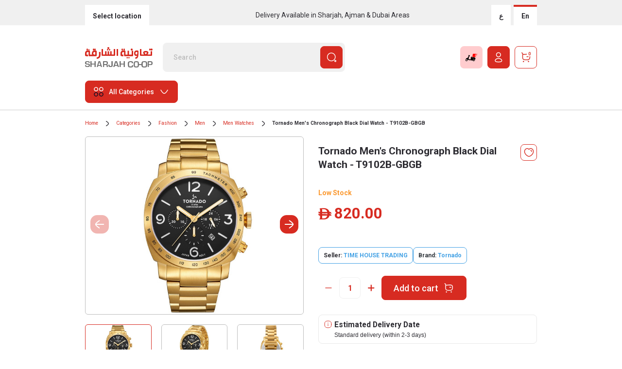

--- FILE ---
content_type: text/html;charset=UTF-8
request_url: https://www.sharjahcoop.ae/en/tornado-mens-chronograph-black-dial-watch---t9102b-gbgb/p/V00285_757347536203
body_size: 94172
content:
<!DOCTYPE html>
<html lang="en"
	  dir="ltr"
	  class="ltr">
<head>
	<title>Tornado Men's Chronograph Black Dial Watch - T9102B-GBGB | Sharjah Co-operative Society</title>
    <link rel="preconnect" href="https://cdns.eu1.gigya.com">
    <link rel="preconnect" href="https://www.googletagmanager.com">
    <link rel="preconnect" href="https://connect.facebook.net">
    <link rel="preconnect" href="https://www.google-analytics.com">
	<link rel="preconnect" href="https://fonts.googleapis.com">
<link rel="preconnect" href="https://fonts.gstatic.com" crossorigin>

<link href="https://fonts.googleapis.com/css2?family=Roboto:wght@300;400;500;700&display=swap" rel="stylesheet">
<link rel="stylesheet" type="text/css" media="all" href="/_ui/responsive/theme-sharjah-new/css/site.min.css?v=202512241659" />
		<!-- Google Tag Manager -->
<script>
    (function(w,d,s,l,i){w[l]=w[l]||[];w[l].push({'gtm.start':
    new Date().getTime(),event:'gtm.js'});var f=d.getElementsByTagName(s)[0],
    j=d.createElement(s),dl=l!='dataLayer'?'&l='+l:'';j.async=true;j.src=
    'https://www.googletagmanager.com/gtm.js?id='+i+dl;f.parentNode.insertBefore(j,f);
    })(window,document,'script','dataLayer','GTM-WX7Q9SP');
</script>
<!-- End Google Tag Manager -->
<script type="text/javascript">
var moeDataCenter = 'dc_2';
var moeAppID = 'TZ4JISFJLH2BL5N28UV67PST';
var moeDebugLog = '0';

!function(e,n,i,t,a,r,o,d){if(!moeDataCenter||!moeDataCenter.match(/^dc_[0-9]+$/gm))return console.error("Data center has not been passed correctly. Please follow the SDK installation instruction carefully.");var s=e[a]=e[a]||[];if(s.invoked=0,s.initialised>0||s.invoked>0)return console.error("MoEngage Web SDK initialised multiple times. Please integrate the Web SDK only once!"),!1;e.moengage_object=a;var l={},g=function n(i){return function(){for(var n=arguments.length,t=Array(n),a=0;a<n;a++)t[a]=arguments[a];(e.moengage_q=e.moengage_q||[]).push({f:i,a:t})}},u=["track_event","add_user_attribute","add_first_name","add_last_name","add_email","add_mobile","add_user_name","add_gender","add_birthday","destroy_session","add_unique_user_id","update_unique_user_id","moe_events","call_web_push","track","location_type_attribute"],m={onsite:["getData","registerCallback"]};for(var c in u)l[u[c]]=g(u[c]);for(var v in m)for(var f in m[v])null==l[v]&&(l[v]={}),l[v][m[v][f]]=g(v+"."+m[v][f]);r=n.createElement(i),o=n.getElementsByTagName("head")[0],r.async=1,r.src=t,o.appendChild(r),e.moe=e.moe||function(){return(s.invoked=s.invoked+1,s.invoked>1)?(console.error("MoEngage Web SDK initialised multiple times. Please integrate the Web SDK only once!"),!1):(d=arguments.length<=0?void 0:arguments[0],l)},r.addEventListener("load",function(){if(d)return e[a]=e.moe(d),e[a].initialised=e[a].initialised+1||1,!0}),r.addEventListener("error",function(){return console.error("Moengage Web SDK loading failed."),!1})}(window,document,"script","https://cdn.moengage.com/release/"+moeDataCenter+"/moe_webSdk.min.latest.js","Moengage");
    Moengage = moe({
      app_id: moeAppID,
      debug_logs: moeDebugLog,
      swPath: "/_ui/responsive/theme-sharjah-new/js/serviceworker.js",
      swScope: "/_ui/responsive/theme-sharjah-new/js/"
    });
</script>


<script type="text/javascript">

function moengageLogInAddUserData(data) {
    if (data.customerId != null) {
        Moengage.add_unique_user_id(data.customerId);
        Moengage.update_unique_user_id(data.customerId);
        Moengage.add_first_name(data.firstName);
        Moengage.add_last_name(data.lastName);
        Moengage.add_email(data.email);
        Moengage.add_mobile(data.phoneNumber);
        Moengage.add_user_name(data.name);
   }
}

function moengageLogIn(data) {
    Moengage.track_event("SignIn", {
        "UID": data.email,
        "First Name": data.firstName,
        "Last Name": data.lastname,
        "Email": data.email,
        "Mobile Number": data.phoneNumber,
        "Full Name": data.name
    });
}

function moengageCheckoutStarted(cartId) {
Moengage.track_event("CheckoutStarted" , {
    "Cart ID": cartId
  });
}

function moengageOrderCompleted(orderId, deliveryMode) {
    Moengage.track_event("OrderCompleted", {
        "Order ID": orderId,
        "Delivery Mode": deliveryMode
    });
}

function moengageOrderCanceled(orderId) {
Moengage.track_event("OrderCanceled", {
    "Order Id": orderId
   });
}

function moengageReturnInitiated(orderId) {
    Moengage.track_event("ReturnInitiated", {
       "Order Id": orderId
    });
}

function moengagePressOnPaymentMethod(paymentMethodName) {
    Moengage.track_event("PressOnPaymentMethod", {
      "Payment Method Name": paymentMethodName
    });
}

function moengageRedeemPoints(cartId, points, currentRedeemAmount) {
    Moengage.track_event("RedeemPoints", {
        "Cart Id": cartId,
        "Points": points,
        "Redeem Amount": currentRedeemAmount
    });
}

function moengageUserLogout() {
    Moengage.destroy_session();
}

function moengagePressOnSuggestItem(suggestItem) {
    Moengage.track_event("PressOnSuggestItem", {
        "Suggest Item": suggestItem,
    });
}

function moengageProductAdded(cartId, productId) {
   Moengage.track_event("ProductAdded", {
       "Cart Id": cartId,
       "Product ID": productId
     });
}

function moengageCouponEntered(cartId, couponCode) {
   Moengage.track_event("CouponEntered", {
    "Cart Id": cartId,
    "Coupon": couponCode
   });
}

function moengageCouponApplied(cartId, couponCode) {
   Moengage.track_event("CouponApplied", {
        "Cart Id": cartId,
        "Coupon": couponCode
   });
}
function moengageCouponFailed(cartId, couponCode) {
   Moengage.track_event("CouponFailed", {
       "Cart Id": cartId,
        "Coupon": couponCode
   });
}

function moengageRemovedfromCart(cartId, productCode) {
   Moengage.track_event("RemovedfromCart", {
     "Cart Id": cartId,
     "Product ID": productCode
   });
}

function moengageAddressCreated(formData) {
    Moengage.track_event("AddressCreated", {
        "Address Name": formData.name,
        "First Name": formData.firstName,
        "Last Name": formData.lastName,
        "Area": formData.areaCode,
        "Phone Number": formData.phone,
        "Street Name": formData.line1,
        "Building Name": formData.building,
        "Apartment": formData.apartment,
        "Landmark Information": formData.landmark
    });
}

function convertToObject(address) {
      const lines = address.split('\n');
      const addressData = {};
      lines.forEach(line => {
        const [key, value] = line.split(':').map(item => item.trim());
        addressData[key] = value;
      });
      return addressData;
}

function moengageChangeAddress($this) {
    var addressName = $this.parents('.custom-radio').find(".deliveryAddrName").text();
    var id = $this.val();
    var address = $this.parents('.custom-radio').find(".custom-control-type-4-content").text().trim();
    var deliveryType = `` ||  "Standard";
    var addressObject = convertToObject(address);
    const valuesAsString = Object.values(addressObject).join(', ');

    Moengage.track_event("ChangeAddress", {
        "Formatted Address": valuesAsString,
        "Address Name": addressName,
        "id": id,
        "Delivery Type": deliveryType
    });
}

function moengageCouponRemoved(cartId) {
    Moengage.track_event("CouponRemoved", {
        "Cart Id": cartId,
    });
}

function moengageAccountConfirmationStarted($this) {
   var email = $this.parents("#register-new-form").find('input[name="email"]').val();
   var phone = $this.parents("#register-new-form").find('input[name="mobileNumber"]').val();
   Moengage.track_event("AccountConfirmationStarted", {
     "UID": email,
     "Email": email,
     "Phone Number": phone
   });
}

function moengageAccountConfirmationComplete(email, phone) {
    Moengage.track_event("AccountConfirmationComplete", {
         "Email": email,
         "Phone Number": phone
    });
}

function moengageContactUsFormSubmit(formData) {
 Moengage.track_event("ContactUsFormSubmit", {
         "Title": formData.title,
         "Company Name":formData.companyName,
         "First Name": formData.firstName,
         "Last Name": formData.lastName,
         "Phone Number": formData.phone,
         "Email": formData.email,
         "Contact Type": formData.contactType,
         "Comments": formData.message,
        });
}

function moengageExpressDeliveryStart(data) {
  var deliveryType = data.deliveryActionType == "BRING_TO_ME" ? "EXPRESS DELIVERY" : "STANDARD";
  Moengage.track_event("ExpressDeliveryStart", {
         "City Code": data.cityCode,
         "Area Code": data.areaCode,
         "Delivery Type": deliveryType
  });
}

function moengageCategoryViewed(categoryName,categoryCode) {
   Moengage.track_event("CategoryViewed", {
         "Category Name": categoryName,
         "Category Id": categoryCode
   });
}

function moengageProductAddedToWishlist(productCode,wishlistName) {
       Moengage.track_event("ProductAddedToWishlist", {
         "Product Code": productCode,
         "Wishlist Name": wishlistName
       });
   }

 function moengageProductsSearched(productName) {
      Moengage.track_event("ProductsSearched", {
          "Product Name": productName,
         });
      }

function moengageDisplayItem(categoryName,categoryCode) {
   Moengage.track_event("DisplayItem", {
         "Category Name": categoryName,
         "Category Id": categoryCode
     });
    }

function moengageCartViewed(cartId) {
    Moengage.track_event("CartViewed" , {
    "Cart ID": cartId
  });
  }

function moengageProductViewed(cartId,productId) {
   Moengage.track_event("ProductViewed", {
         "Cart ID": cartId,
         "Product ID": productId
     });
   }

function moengageBannerClicked(userID,typeCode,bannerCode) {
    Moengage.track_event("BannerClicked", {
          "UID": userID,
          "Type Code": typeCode,
          "Banner Code": bannerCode
    });
}

function moengageAccountDetails(data) {
    Moengage.track_event("AccountDetails", {
         "First Name": data.FirstName,
         "Last Name": data.LastName,
         "Phone Number": data.PhoneNumber,
         "Email": data.Email,
         "Gender": data.Gender,
         "How you get know about us": data.howDidYouFindUs
    });
}

</script>


<meta http-equiv="Content-Type" content="text/html; charset=utf-8" />
	<meta http-equiv="X-UA-Compatible" content="IE=edge">
	<meta charset="utf-8">
	<meta name="viewport" content="width=device-width, initial-scale=1, user-scalable=no">
	<meta name="msapplication-TileColor" content="#ffffff">
	<meta name="msapplication-TileImage" content="/ms-icon-144x144.png">
	<meta name="theme-color" content="#ffffff">
	<meta name="language" content="en">
	<meta name="keywords">
<meta name="description" content="Tornado Men's Chronograph Black Dial Watch - T9102B-GBGB">
<meta name="robots" content="index,follow">
<link rel="shortcut icon" type="image/x-icon" media="all" href="/_ui/responsive/theme-sharjah-new/images/favicon.ico" />
		<link rel="canonical" href="https://www.sharjahcoop.ae/en/tornado-mens-chronograph-black-dial-watch---t9102b-gbgb/p/V00285_757347536203" />

	




  







<!-- e-commerce remarketing and automation from Mailchimp fix - start -->
	<script id="mcjs">
		!function(c, h, i, m, p) {
			m = c.createElement(h), p = c.getElementsByTagName(h)[0], m.async = 1,
					m.src = i, p.parentNode.insertBefore(m, p)
		}
				(
						document,
						"script",
						"https://chimpstatic.com/mcjs-connected/js/users/a23334881c6a0e3dcbe6e1ed8/eadd97dd823575298603520df.js");
	</script>
	<!-- e-commerce remarketing and automation from Mailchimp fix - end -->

	<style></style></head>

<body
	class="page-productDetails pageType-ProductPage template-pages-product-productLayout2Page  smartedit-page-uid-productDetails smartedit-page-uuid-eyJpdGVtSWQiOiJwcm9kdWN0RGV0YWlscyIsImNhdGFsb2dJZCI6InNjc0NvbnRlbnRDYXRhbG9nIiwiY2F0YWxvZ1ZlcnNpb24iOiJPbmxpbmUifQ== smartedit-catalog-version-uuid-scsContentCatalog/Online  language-en">

	<div id="loading-wrapper">
		<div class="lds-default">
			<div></div><div></div><div></div><div></div><div></div><div></div><div></div><div></div><div></div><div></div><div></div><div></div>
		</div>
	</div>

	<span style="display: none" id="selectid">
		1</span>
	<span class="gly-store" id="store-show" style="display: none">
		Home Delivery(Change)</span>


	<title> Sharjah Coop | Shop Groceries Online with Free DeliverySharjah Coop | Shop Groceries Online. </title>


<div class="yCmsContentSlot container">
</div><header class="header">
	<div class="header-top d-block">
		<div class="container">
			<div class="row">
				<div class="col-12">
					<div class="header-top-content">
						<div class="buttons">

							<button type="button" id="changeCity" onclick="showCityModalPopup()" class="btn btn-type1 btn-type2 btn-sm btn-change-city-3">
											Select location</button>
									</div>
						<div class="header-top-info d-none d-md-block">
							<span>Delivery Available in Sharjah, Ajman & Dubai Areas</span>
						</div>
						<form id="lang-form" class="lang-style" action="/en/_s/language" method="post"><input id="langcode" type="hidden" name="code" value=""/>
		<div class="buttons">
	<a class="btn btn-type1 btn-sm item  item-0ar js-lang-switch"data-lang-to-switch="ar" href="javascript:;" data-lang-href="/ar">
					<span>ع</span>
				</a>
				<a class="btn btn-type1 btn-sm item active item-1en js-lang-switch" data-lang-to-switch="en" href="javascript:;" data-lang-href="/en">
					<span>
						En</span>
				</a>
			</div>
	<div>
<input type="hidden" name="CSRFToken" value="3e737341-28e7-4080-8318-c9f43b4cb756" />
</div></form><script>
window.onload = function () {
    if (localStorage.getItem("hasCodeRunBefore") === null) {
    	var currentLanguage = 'en';
    	if(currentLanguage != navigator.language.substring(0,2)){
    		$('.item.js-lang-switch').trigger('click');
    	}
        localStorage.setItem("hasCodeRunBefore", true);
    }
}
</script> 
</div>
				</div>
			</div>
		</div>
	</div>
	<div class="header-middle">
		<div class="container">
			<div class="row">
				<div class="col-12">
					<div class="header-middle-container">
						<div class="mobile-menu-button-container">
							<button type="button" class="btn btn-icon-md js-btn-toggle-mobile-main-menu">
								<img width="23" height="23" src="/_ui/responsive/theme-sharjah-new/svg/hamburger-menu.svg">
							</button>
						</div>
						<div class="sharjah-logo">
							<a href="/" class="logo-link">
								<img width="140" height="60" src="/_ui/responsive/theme-sharjah-new/svg/SHJ_Brandmark.svg" alt="Sharjah Co-operative Society" title="Sharjah Co-operative Society"/>
							</a>
						</div>
						<div class="header-search-form">
							<div class="yCmsComponent">
<div class="ui-front search-box">
	<form name="search_form_SearchBox" method="get" action="/en/search/">
		<div class="form-group input-group-type1 m-b-0">
			<input type="text" id="js-site-search-input"
					   class="form-control js-site-search-input" name="text" value=""
					   maxlength="100"
					   placeholder="Search"
					   data-options='{"autocompleteUrl" : "/en/search/autocomplete/SearchBox","minCharactersBeforeRequest" : "2","waitTimeBeforeRequest" : "500","displayProductImages" : true}'>
			<button type="submit" class="btn btn-primary b-icon-right js_search_button">
					<span class="b-text d-none d-xl-inline-block">Search</span>
					<span class="b-icon"><img width="24" height="24" class="lazy" data-src="/_ui/responsive/theme-sharjah-new/svg/Search.svg" alt="Search"></span>
				</button>
			</div>
	</form>
</div>
</div></div>
						<div class="buttons">
							<button type="button" class="btn btn-red b-icon-right btn-express-delivery" id="js-btn-express-delivery">
									<span class="b-text d-none d-xl-inline-block">Yalla Delivery</span>
									<span class="b-icon">
										<img class="d-xl-none" src="/_ui/responsive/theme-sharjah-new/svg/express-delivery-icon-mobile.svg" alt="Express Delivery">
										<img class="d-none d-xl-block" src="/_ui/responsive/theme-sharjah-new/svg/express-delivery-icon.svg" alt="Express Delivery">
										</span>
								</button>
							<a href="/en/login" class="btn btn-primary b-icon-right">
                                                                                        <span class="b-text d-none d-xl-inline-block">Login or Register</span>
                                                                                        <span class="b-icon"><img src="/_ui/responsive/theme-sharjah-new/svg/Profile.svg" alt="Profile"></span>
                                                                                    </a>
                                                                                <a id="cart_list" href="/en/cart" class="btn btn-outline-primary btn-icon js-mini-cart-link" data-toggle="modal" data-target="#miniCartModal"
				data-mini-cart-url="/en/cart/rollover/MiniCart"
				data-mini-cart-refresh-url="/en/cart/miniCart/SUBTOTAL"
				data-mini-cart-name="Shopping cart"
				data-mini-cart-empty-name="Empty Cart"
				data-mini-cart-items-text="Items"
				data-mini-cart-url-checkout="/en/cart"
				onclick="moengageCartViewed('')">
				<span class="b-icon"><img width="24" height="24" data-src="/_ui/responsive/theme-sharjah-new/svg/Buy.svg" alt="" class="js-mini-cart-count lazy" /></span>
					<span class="badge-count bg-white text-primary js-mini-cart-qty">0</span>
						<div class="d-none d-xl-block js-mini-cart-price">
                        <div class="text-dark price--line price--base">
				<span class="price--currency newDihram">ê</span>
				<strong class="price--value">0.00</strong>
			</div>
		</div>
				</a>
		</div>
                                                                    </div>
                                                                </div>
                                                            </div>
                                                        </div>
                                                    </div>
													<div class="header-bottom">
	<div class="container">
		<div class="row">
			<div class="col-12">
				<div class="header-bottom-container">
					<div class="dropdown-container">
						<div class="dropdown mega-dropdown" id="all-categories-dropdown">
							<button class="btn btn-primary b-icon-left dropdown-toggle" type="button" id="allCategoriesDropdown" data-toggle="dropdown" aria-expanded="false" data-display="static">
								<span class="b-icon"><img width="24" height="24" class="lazy" data-src="/_ui/responsive/theme-sharjah-new/svg/category.svg" alt="All Categories"></span>
								<span class="b-text">All Categories</span>
							</button>
							<div class="dropdown-menu" aria-labelledby="allCategoriesDropdown" data-dont-close="true">
								<div class="mega-dropdown-container">
									<div class="container-fluid">
										<div class="row">
											<div class="col-12 col-lg-2 col-xl-2 mega-dropdown-col-container mega-dropdown-col-left-container">
												<div class="mega-dropdown-col bg-white">
													<div class="mega-dropdown-item mega-dropdown-item-1">
														<ul class="list-type-1">
															<li class="list-type-1-item have-subcategories" data-sub-cat-index-id="#sub-cat-index-id-0">
																		<a href="/en/categories-fresh-food/c/c13" class="list-type-1-item-link" onclick="moengageCategoryViewed('Fresh Food','c13')">Fresh Food</a>
																	</li>
																<li class="list-type-1-item have-subcategories" data-sub-cat-index-id="#sub-cat-index-id-1">
																		<a href="/en/categories-fruits-vegetables/c/c35" class="list-type-1-item-link" onclick="moengageCategoryViewed('Fruits & Vegetables','c35')">Fruits & Vegetables</a>
																	</li>
																<li class="list-type-1-item have-subcategories" data-sub-cat-index-id="#sub-cat-index-id-2">
																		<a href="/en/categories-bakery/c/c10" class="list-type-1-item-link" onclick="moengageCategoryViewed('Bakery','c10')">Bakery</a>
																	</li>
																<li class="list-type-1-item have-subcategories" data-sub-cat-index-id="#sub-cat-index-id-3">
																		<a href="/en/categories-organic-products/c/c37" class="list-type-1-item-link" onclick="moengageCategoryViewed('Organic Products','c37')">Organic Products</a>
																	</li>
																<li class="list-type-1-item have-subcategories" data-sub-cat-index-id="#sub-cat-index-id-4">
																		<a href="/en/categories-food-cupboard/c/c12" class="list-type-1-item-link" onclick="moengageCategoryViewed('Food Cupboard','c12')">Food Cupboard</a>
																	</li>
																<li class="list-type-1-item have-subcategories" data-sub-cat-index-id="#sub-cat-index-id-5">
																		<a href="/en/categories-beverages/c/c11" class="list-type-1-item-link" onclick="moengageCategoryViewed('Beverages','c11')">Beverages</a>
																	</li>
																<li class="list-type-1-item have-subcategories" data-sub-cat-index-id="#sub-cat-index-id-6">
																		<a href="/en/categories-frozen-food/c/c14" class="list-type-1-item-link" onclick="moengageCategoryViewed('Frozen Food','c14')">Frozen Food</a>
																	</li>
																<li class="list-type-1-item have-subcategories" data-sub-cat-index-id="#sub-cat-index-id-7">
																		<a href="/en/categories-beauty-fragrance/c/c22" class="list-type-1-item-link" onclick="moengageCategoryViewed('Beauty & Fragrance','c22')">Beauty & Fragrance</a>
																	</li>
																<li class="list-type-1-item have-subcategories" data-sub-cat-index-id="#sub-cat-index-id-8">
																		<a href="/en/categories-baby-products/c/c21" class="list-type-1-item-link" onclick="moengageCategoryViewed('Baby Products','c21')">Baby Products</a>
																	</li>
																<li class="list-type-1-item have-subcategories" data-sub-cat-index-id="#sub-cat-index-id-9">
																		<a href="/en/categories-health-nutrition/c/c26" class="list-type-1-item-link" onclick="moengageCategoryViewed('Health & Nutrition','c26')">Health & Nutrition</a>
																	</li>
																<li class="list-type-1-item have-subcategories" data-sub-cat-index-id="#sub-cat-index-id-10">
																		<a href="/en/categories-home-kitchen/c/c27" class="list-type-1-item-link" onclick="moengageCategoryViewed('Home & Kitchen','c27')">Home & Kitchen</a>
																	</li>
																<li class="list-type-1-item have-subcategories" data-sub-cat-index-id="#sub-cat-index-id-11">
																		<a href="/en/categories-electronics-more/c/c24" class="list-type-1-item-link" onclick="moengageCategoryViewed('Electronics & More','c24')">Electronics & More</a>
																	</li>
																<li class="list-type-1-item have-subcategories" data-sub-cat-index-id="#sub-cat-index-id-12">
																		<a href="/en/categories-toys-games/c/c33" class="list-type-1-item-link" onclick="moengageCategoryViewed('Toys & Games','c33')">Toys & Games</a>
																	</li>
																<li class="list-type-1-item have-subcategories" data-sub-cat-index-id="#sub-cat-index-id-13">
																		<a href="/en/categories-pet-supplies/c/c29" class="list-type-1-item-link" onclick="moengageCategoryViewed('Pet Supplies','c29')">Pet Supplies</a>
																	</li>
																<li class="list-type-1-item have-subcategories" data-sub-cat-index-id="#sub-cat-index-id-14">
																		<a href="/en/categories-automotive/c/c20" class="list-type-1-item-link" onclick="moengageCategoryViewed('Automotive','c20')">Automotive</a>
																	</li>
																<li class="list-type-1-item have-subcategories" data-sub-cat-index-id="#sub-cat-index-id-15">
																		<a href="/en/categories-books/c/c23" class="list-type-1-item-link" onclick="moengageCategoryViewed('Books','c23')">Books</a>
																	</li>
																<li class="list-type-1-item have-subcategories" data-sub-cat-index-id="#sub-cat-index-id-16">
																		<a href="/en/categories-fashion/c/c25" class="list-type-1-item-link" onclick="moengageCategoryViewed('Fashion','c25')">Fashion</a>
																	</li>
																<li class="list-type-1-item have-subcategories" data-sub-cat-index-id="#sub-cat-index-id-17">
																		<a href="/en/categories-flowers-cakes-gifts-plants/c/c34" class="list-type-1-item-link" onclick="moengageCategoryViewed('Flowers, Cakes, Gifts & Plants','c34')">Flowers, Cakes, Gifts & Plants</a>
																	</li>
																<li class="list-type-1-item have-subcategories" data-sub-cat-index-id="#sub-cat-index-id-18">
																		<a href="/en/categories-sports-outdoors/c/c30" class="list-type-1-item-link" onclick="moengageCategoryViewed('Sports & Outdoors','c30')">Sports & Outdoors</a>
																	</li>
																<li class="list-type-1-item have-subcategories" data-sub-cat-index-id="#sub-cat-index-id-19">
																		<a href="/en/categories-stationery-office-supplies/c/c31" class="list-type-1-item-link" onclick="moengageCategoryViewed('Stationery & Office Supplies','c31')">Stationery & Office Supplies</a>
																	</li>
																<li class="list-type-1-item have-subcategories" data-sub-cat-index-id="#sub-cat-index-id-20">
																		<a href="/en/categories-tools-home-improvement/c/c32" class="list-type-1-item-link" onclick="moengageCategoryViewed('Tools & Home Improvement','c32')">Tools & Home Improvement</a>
																	</li>
																</ul>
													</div>
												</div>
											</div>
											<div class="col-12 col-lg-10 col-xl-10 mega-dropdown-col-container mega-dropdown-col-right-container bg-red-10">
												<div class="mega-dropdown-col bg-red-10 mega-dropdown-right-content">     <div class="row">         <div class="col-12 col-lg-2 col-xl-2">             <div class="mega-dropdown-item mega-dropdown-item-2">                 <div class="list-type-1-title">Top Selling</div>                 <ul class="list-type-1">                     <li class="list-type-1-item"> <a href="/c/c10" class="list-type-1-item-link">Bakery</a> </li>                     <li class="list-type-1-item"> <a href="/c/c11" class="list-type-1-item-link">Beverages</a> </li>                     <li class="list-type-1-item"> <a href="/c/c24" class="list-type-1-item-link">Electronics</a> </li>                     <li class="list-type-1-item"> <a href="/c/c29" class="list-type-1-item-link">Pet Supplies</a> </li>                     <li class="list-type-1-item"> <a href="/c/c23" class="list-type-1-item-link">Books</a> </li>                     <li class="list-type-1-item"> <a href="/c/c33" class="list-type-1-item-link">Toys & Games</a> </li>                 </ul>             </div>         </div>         <div class="col-12 col-lg-3 col-xl-3">             <div class="mega-dropdown-item mega-dropdown-item-3">                 <div class="list-type-1-title">Top Brands</div>                 <ul class="list-type-2">                     <li class="list-type-2-item">                         <div class="card card-type-5 card-square card-square-80"> <a class="card-square-link"                                 href="en/brands-beverly-hills-polo-club/c/7432">                                 <picture>                                     <source type="image/webp"                                         data-srcset="https://www.sharjahcoop.ae/medias/Beverly-Hills-Polo-Club.jpg?context=[base64]">                                     <source type="image/jpeg"                                         data-srcset="https://www.sharjahcoop.ae/medias/Beverly-Hills-Polo-Club.jpg?context=[base64]">                                     <img width="39" height="54" class="lazy" alt="Sharjah Coop"                                         data-src="https://www.sharjahcoop.ae/medias/Beverly-Hills-Polo-Club.jpg?context=[base64]">                                 </picture>                             </a> </div>                     </li>                     <li class="list-type-2-item">                         <div class="card card-type-5 card-square card-square-80"> <a class="card-square-link"                                 href="en/brands-black-decker/c/0186">                                 <picture>                                     <source type="image/webp"                                         data-srcset="https://www.sharjahcoop.ae/medias/Black-Decker.png?context=bWFzdGVyfHJvb3R8NDIwM3xpbWFnZS9wbmd8YUdSa0wyZ3pNeTg1TlRJMk1qazNNVGs0TmpJeUwwSnNZV05ySUNZZ1JHVmphMlZ5TG5CdVp3fDZmYmVhNTYwNzBkMzBmNDgyNmY2MTg3NWI4YTEwODAyMGNmNGE3ZDUyZTYyOWY1ZTI4NjEyYTMyYTI4ODg5N2U">                                     <source type="image/jpeg"                                         data-srcset="https://www.sharjahcoop.ae/medias/Black-Decker.png?context=bWFzdGVyfHJvb3R8NDIwM3xpbWFnZS9wbmd8YUdSa0wyZ3pNeTg1TlRJMk1qazNNVGs0TmpJeUwwSnNZV05ySUNZZ1JHVmphMlZ5TG5CdVp3fDZmYmVhNTYwNzBkMzBmNDgyNmY2MTg3NWI4YTEwODAyMGNmNGE3ZDUyZTYyOWY1ZTI4NjEyYTMyYTI4ODg5N2U">                                     <img width="39" height="54" class="lazy" alt="mehran"                                         data-src="https://www.sharjahcoop.ae/medias/Black-Decker.png?context=bWFzdGVyfHJvb3R8NDIwM3xpbWFnZS9wbmd8YUdSa0wyZ3pNeTg1TlRJMk1qazNNVGs0TmpJeUwwSnNZV05ySUNZZ1JHVmphMlZ5TG5CdVp3fDZmYmVhNTYwNzBkMzBmNDgyNmY2MTg3NWI4YTEwODAyMGNmNGE3ZDUyZTYyOWY1ZTI4NjEyYTMyYTI4ODg5N2U">                                 </picture>                             </a> </div>                     </li>                     <li class="list-type-2-item">                         <div class="card card-type-5 card-square card-square-80"> <a class="card-square-link"                                 href="en/brands-philips/c/2023">                                 <picture>                                     <source type="image/webp"                                         data-srcset="https://www.sharjahcoop.ae/medias/Philips.jpg?context=bWFzdGVyfHJvb3R8MTAxODEzfGltYWdlL2pwZWd8YUdWbUwyZ3pOaTg1TlRJMk1qazNNalkwTVRVNEwxQm9hV3hwY0hNdWFuQm58Njg3YmVjNzQ4Mjg2NGFkZmY0MTRmZGZiY2E4YzZmMzFhYjIwYzAzNDE5ODUxN2NmMTk4NGRiMTg2ZmQ1NTg3Mw">                                     <source type="image/jpeg"                                         data-srcset="https://www.sharjahcoop.ae/medias/Philips.jpg?context=bWFzdGVyfHJvb3R8MTAxODEzfGltYWdlL2pwZWd8YUdWbUwyZ3pOaTg1TlRJMk1qazNNalkwTVRVNEwxQm9hV3hwY0hNdWFuQm58Njg3YmVjNzQ4Mjg2NGFkZmY0MTRmZGZiY2E4YzZmMzFhYjIwYzAzNDE5ODUxN2NmMTk4NGRiMTg2ZmQ1NTg3Mw">                                     <img width="39" height="54" class="lazy" alt="islami"                                         data-src="https://www.sharjahcoop.ae/medias/Philips.jpg?context=bWFzdGVyfHJvb3R8MTAxODEzfGltYWdlL2pwZWd8YUdWbUwyZ3pOaTg1TlRJMk1qazNNalkwTVRVNEwxQm9hV3hwY0hNdWFuQm58Njg3YmVjNzQ4Mjg2NGFkZmY0MTRmZGZiY2E4YzZmMzFhYjIwYzAzNDE5ODUxN2NmMTk4NGRiMTg2ZmQ1NTg3Mw">                                 </picture>                             </a> </div>                     </li>                     <li class="list-type-2-item">                         <div class="card card-type-5 card-square card-square-80"> <a class="card-square-link"                                 href="en/brands-zippo/c/4307">                                 <picture>                                     <source type="image/webp"                                         data-srcset="https://www.sharjahcoop.ae/medias/Zippo.png?context=bWFzdGVyfHJvb3R8MjMzNjZ8aW1hZ2UvcG5nfGFEQmlMMmd4Wmk4NU5USTJNamsyT0RBMU5EQTJMMXBwY0hCdkxuQnVad3xlMDRmNWIzZWU4MDcwZjJkMjAyMmU4ZGMxYmI1NzQ5ZmUwNmI1M2IwNWVkOGUzYTAyZjBlZWMwMjk0NzAxMmYx">                                     <source type="image/jpeg"                                         data-srcset="https://www.sharjahcoop.ae/medias/Zippo.png?context=bWFzdGVyfHJvb3R8MjMzNjZ8aW1hZ2UvcG5nfGFEQmlMMmd4Wmk4NU5USTJNamsyT0RBMU5EQTJMMXBwY0hCdkxuQnVad3xlMDRmNWIzZWU4MDcwZjJkMjAyMmU4ZGMxYmI1NzQ5ZmUwNmI1M2IwNWVkOGUzYTAyZjBlZWMwMjk0NzAxMmYx">                                     <img width="39" height="54" class="lazy" alt="Baskin Robbins"                                         data-src="https://www.sharjahcoop.ae/medias/Zippo.png?context=bWFzdGVyfHJvb3R8MjMzNjZ8aW1hZ2UvcG5nfGFEQmlMMmd4Wmk4NU5USTJNamsyT0RBMU5EQTJMMXBwY0hCdkxuQnVad3xlMDRmNWIzZWU4MDcwZjJkMjAyMmU4ZGMxYmI1NzQ5ZmUwNmI1M2IwNWVkOGUzYTAyZjBlZWMwMjk0NzAxMmYx">                                 </picture>                             </a> </div>                     </li>                     <li class="list-type-2-item">                         <div class="card card-type-5 card-square card-square-80"> <a class="card-square-link"                                 href="en/brands-baseus/c/7565">                                 <picture>                                     <source type="image/webp"                                         data-srcset="https://www.sharjahcoop.ae/medias/Baseus.jpg?context=bWFzdGVyfHJvb3R8NTgzOXxpbWFnZS9qcGVnfGFERmhMMmd5TlM4NU5USTJNamsyTmpjME16TTBMMEpoYzJWMWN5NXFjR2N8ZmFjZjFjOWIwNzY0NjEzMTk1MWJmYjNiYzE0YjQ4NDRmOWIxM2ZlMzdmOGYzZTI1NWYwN2RlNWJiZGRiYmFhNw">                                     <source type="image/jpeg"                                         data-srcset="https://www.sharjahcoop.ae/medias/Baseus.jpg?context=bWFzdGVyfHJvb3R8NTgzOXxpbWFnZS9qcGVnfGFERmhMMmd5TlM4NU5USTJNamsyTmpjME16TTBMMEpoYzJWMWN5NXFjR2N8ZmFjZjFjOWIwNzY0NjEzMTk1MWJmYjNiYzE0YjQ4NDRmOWIxM2ZlMzdmOGYzZTI1NWYwN2RlNWJiZGRiYmFhNw">                                     <img width="39" height="54" class="lazy" alt="lacoste"                                         data-src="https://www.sharjahcoop.ae/medias/Baseus.jpg?context=bWFzdGVyfHJvb3R8NTgzOXxpbWFnZS9qcGVnfGFERmhMMmd5TlM4NU5USTJNamsyTmpjME16TTBMMEpoYzJWMWN5NXFjR2N8ZmFjZjFjOWIwNzY0NjEzMTk1MWJmYjNiYzE0YjQ4NDRmOWIxM2ZlMzdmOGYzZTI1NWYwN2RlNWJiZGRiYmFhNw">                                 </picture>                             </a> </div>                     </li>                     <li class="list-type-2-item">                         <div class="card card-type-5 card-square card-square-80"> <a class="card-square-link"                                 href="en/brands-promate/c/8295">                                 <picture>                                     <source type="image/webp"                                         data-srcset="https://www.sharjahcoop.ae/medias/Promate.png?context=bWFzdGVyfHJvb3R8MjY3NXxpbWFnZS9wbmd8YURSaEwyZ3haUzg1TlRJMk1qazJPRGN3T1RReUwxQnliMjFoZEdVdWNHNW58OTIzYjE4OGNmMmUxNWEwM2YyMDIxNjA0YTEzNWFhNGU0Y2VjZTJhMGU2YmM3NjhkNzczZTliYzlhOWQ2Yjg5ZQ">                                     <source type="image/jpeg"                                         data-srcset="https://www.sharjahcoop.ae/medias/Promate.png?context=bWFzdGVyfHJvb3R8MjY3NXxpbWFnZS9wbmd8YURSaEwyZ3haUzg1TlRJMk1qazJPRGN3T1RReUwxQnliMjFoZEdVdWNHNW58OTIzYjE4OGNmMmUxNWEwM2YyMDIxNjA0YTEzNWFhNGU0Y2VjZTJhMGU2YmM3NjhkNzczZTliYzlhOWQ2Yjg5ZQ">                                     <img width="39" height="54" class="lazy" alt="lg"                                         data-src="https://www.sharjahcoop.ae/medias/Promate.png?context=bWFzdGVyfHJvb3R8MjY3NXxpbWFnZS9wbmd8YURSaEwyZ3haUzg1TlRJMk1qazJPRGN3T1RReUwxQnliMjFoZEdVdWNHNW58OTIzYjE4OGNmMmUxNWEwM2YyMDIxNjA0YTEzNWFhNGU0Y2VjZTJhMGU2YmM3NjhkNzczZTliYzlhOWQ2Yjg5ZQ">                                 </picture>                             </a> </div>                     </li>                 </ul>             </div>         </div>         <div class="col-12 col-lg-7 col-xl-7">             <div class="mega-dropdown-item mega-dropdown-item-4">                 <div class="card card-type-1">                     <picture style="height: auto">                         <source                             data-srcset="https://www.sharjahcoop.ae/medias/?context=bWFzdGVyfGltYWdlc3w0MDQ2MXxpbWFnZS9qcGVnfGFHRmpMMmhpWWk4NU1qRTNNall6TlRrNU5qUTJ8Mzc2ZDcwOGVjZmUwMTYxMzE2ZDUxYTY3OGRiZDhlNDE1NWMyODBkNzZhZmUzOTg4YjlkNWMzMjc4NGI4MTI1ZA"                             type="image/webp" />                         <source                             data-srcset="https://www.sharjahcoop.ae/medias/?context=bWFzdGVyfGltYWdlc3w0MDQ2MXxpbWFnZS9qcGVnfGFHRmpMMmhpWWk4NU1qRTNNall6TlRrNU5qUTJ8Mzc2ZDcwOGVjZmUwMTYxMzE2ZDUxYTY3OGRiZDhlNDE1NWMyODBkNzZhZmUzOTg4YjlkNWMzMjc4NGI4MTI1ZA"                             type="image/jpeg" /> <img width="288" height="432" class="lazy"                             data-src="https://www.sharjahcoop.ae/medias/?context=bWFzdGVyfGltYWdlc3w0MDQ2MXxpbWFnZS9qcGVnfGFHRmpMMmhpWWk4NU1qRTNNall6TlRrNU5qUTJ8Mzc2ZDcwOGVjZmUwMTYxMzE2ZDUxYTY3OGRiZDhlNDE1NWMyODBkNzZhZmUzOTg4YjlkNWMzMjc4NGI4MTI1ZA"                             alt="BBQToolsGrillAccessories" />                     </picture>                     <div class="card-body">                         <h5 class="card-title">Bakery</h5>                         <p class="card-text"></p> <a href="en/categories-bakery/c/c10" class="btn btn-primary btn-xs b-icon-right"> <span                                 class="b-text">Shop</span> <span class="b-icon"> <img width="24" height="24"                                     class="lazy" data-src="/_ui/responsive/theme-sharjah-new/svg/arrow-right.svg"                                     alt="Shop" /> </span> </a>                     </div>                 </div>                 <div class="card card-type-1">                     <picture style="height: auto">                         <source                             data-srcset="https://www.sharjahcoop.ae/medias/Promate.png?context=bWFzdGVyfHJvb3R8MjY3NXxpbWFnZS9wbmd8YURSaEwyZ3haUzg1TlRJMk1qazJPRGN3T1RReUwxQnliMjFoZEdVdWNHNW58OTIzYjE4OGNmMmUxNWEwM2YyMDIxNjA0YTEzNWFhNGU0Y2VjZTJhMGU2YmM3NjhkNzczZTliYzlhOWQ2Yjg5ZQ"                             type="image/webp" />                         <source                             data-srcset="https://www.sharjahcoop.ae/medias/Promate.png?context=bWFzdGVyfHJvb3R8MjY3NXxpbWFnZS9wbmd8YURSaEwyZ3haUzg1TlRJMk1qazJPRGN3T1RReUwxQnliMjFoZEdVdWNHNW58OTIzYjE4OGNmMmUxNWEwM2YyMDIxNjA0YTEzNWFhNGU0Y2VjZTJhMGU2YmM3NjhkNzczZTliYzlhOWQ2Yjg5ZQ"                             type="image/jpeg" /> <img class="lazy" width="288" height="432"                             data-src="https://www.sharjahcoop.ae/medias/Promate.png?context=bWFzdGVyfHJvb3R8MjY3NXxpbWFnZS9wbmd8YURSaEwyZ3haUzg1TlRJMk1qazJPRGN3T1RReUwxQnliMjFoZEdVdWNHNW58OTIzYjE4OGNmMmUxNWEwM2YyMDIxNjA0YTEzNWFhNGU0Y2VjZTJhMGU2YmM3NjhkNzczZTliYzlhOWQ2Yjg5ZQ"                             alt="instorepromotion" />                     </picture>                     <div class="card-body">                         <h5 class="card-title">In store promotion</h5>                         <p class="card-text"></p> <a href="en/brands-promate/c/8295"                             class="btn btn-primary btn-xs b-icon-right"> <span class="b-text">Shop</span> <span                                 class="b-icon"> <img width="24" height="24" class="lazy"                                     data-src="/_ui/responsive/theme-sharjah-new/svg/arrow-right.svg" alt="Shop" />                             </span> </a>                     </div>                 </div>             </div>         </div>     </div> </div><div class="mega-dropdown-col bg-red-10 mega-dropdown-sub-categories-container">
													<div class="mega-dropdown-sub-category-item" id="sub-cat-index-id-0">
																<span class="mega-dropdown-menu-item-link">
																	<a href="/en/categories-fresh-food/c/c13" title="Fresh Food" onclick="moengageCategoryViewed('Fresh Food','c13')">Fresh Food</a>
																</span>

																<div class="mega-dropdown-menu-container">
																		<div class="main-menu-dropdown-items mega-dropdown-menu-items">
																			<div>
																					<span class="list-type-1-title">
																						<a href="/en/categories-fresh-food-butchery/c/c1301" title="Butchery" onclick="moengageCategoryViewed('Butchery','c1301')">Butchery</a>
																					</span>
																					<ul class="list-type-1">
																						<li class="list-type-1-item">
																									<span class="list-type-1-item-link">
																										<a href="/en/categories-fresh-food-butchery-beef/c/c130101" title="Beef" onclick="moengageCategoryViewed('Beef','c130101')">Beef</a>
																									</span>
																							</li>
																						<li class="list-type-1-item">
																									<span class="list-type-1-item-link">
																										<a href="/en/categories-fresh-food-butchery-mutton/c/c130102" title="Mutton" onclick="moengageCategoryViewed('Mutton','c130102')">Mutton</a>
																									</span>
																							</li>
																						<li class="list-type-1-item">
																									<span class="list-type-1-item-link">
																										<a href="/en/categories-fresh-food-butchery-burgers-kebabs-sausages/c/c130103" title="Burgers, Kebabs & Sausages" onclick="moengageCategoryViewed('Burgers, Kebabs & Sausages','c130103')">Burgers, Kebabs & Sausages</a>
																									</span>
																							</li>
																						<li class="list-type-1-item">
																									<span class="list-type-1-item-link">
																										<a href="/en/categories-fresh-food-butchery-veal/c/c130104" title="Veal" onclick="moengageCategoryViewed('Veal','c130104')">Veal</a>
																									</span>
																							</li>
																						<li class="list-type-1-item">
																									<span class="list-type-1-item-link">
																										<a href="/en/categories-fresh-food-butchery-marinated-bbq-meat/c/c130105" title="Marinated & BBQ Meat" onclick="moengageCategoryViewed('Marinated & BBQ Meat','c130105')">Marinated & BBQ Meat</a>
																									</span>
																							</li>
																						</ul>
																					</div>
																			<div>
																					<span class="list-type-1-title">
																						<a href="/en/categories-fresh-food-poultry/c/c1304" title="Poultry" onclick="moengageCategoryViewed('Poultry','c1304')">Poultry</a>
																					</span>
																					<ul class="list-type-1">
																						<li class="list-type-1-item">
																									<span class="list-type-1-item-link">
																										<a href="/en/categories-fresh-food-poultry-chicken-portions/c/c130401" title="Chicken Portions" onclick="moengageCategoryViewed('Chicken Portions','c130401')">Chicken Portions</a>
																									</span>
																							</li>
																						<li class="list-type-1-item">
																									<span class="list-type-1-item-link">
																										<a href="/en/categories-fresh-food-poultry-whole-chicken/c/c130402" title="Whole Chicken" onclick="moengageCategoryViewed('Whole Chicken','c130402')">Whole Chicken</a>
																									</span>
																							</li>
																						<li class="list-type-1-item">
																									<span class="list-type-1-item-link">
																										<a href="/en/categories-fresh-food-poultry-marinated-bbq-chicken/c/c130404" title="Marinated & BBQ Chicken" onclick="moengageCategoryViewed('Marinated & BBQ Chicken','c130404')">Marinated & BBQ Chicken</a>
																									</span>
																							</li>
																						</ul>
																					</div>
																			<div>
																					<span class="list-type-1-title">
																						<a href="/en/categories-fresh-food-fish/c/c1312" title="Fish" onclick="moengageCategoryViewed('Fish','c1312')">Fish</a>
																					</span>
																					<ul class="list-type-1">
																						<li class="list-type-1-item">
																									<span class="list-type-1-item-link">
																										<a href="/en/categories-fresh-food-fish-prepacked-fish/c/c131201" title="Prepacked Fish" onclick="moengageCategoryViewed('Prepacked Fish','c131201')">Prepacked Fish</a>
																									</span>
																							</li>
																						<li class="list-type-1-item">
																									<span class="list-type-1-item-link">
																										<a href="/en/categories-fresh-food-fish-fresh-fish/c/c131202" title="Fresh Fish" onclick="moengageCategoryViewed('Fresh Fish','c131202')">Fresh Fish</a>
																									</span>
																							</li>
																						<li class="list-type-1-item">
																									<span class="list-type-1-item-link">
																										<a href="/en/categories-fresh-food-fish-marinated-fish/c/c131203" title="Marinated Fish" onclick="moengageCategoryViewed('Marinated Fish','c131203')">Marinated Fish</a>
																									</span>
																							</li>
																						<li class="list-type-1-item">
																									<span class="list-type-1-item-link">
																										<a href="/en/categories-fresh-food-fish-fish-bbq/c/c131204" title="Fish BBQ" onclick="moengageCategoryViewed('Fish BBQ','c131204')">Fish BBQ</a>
																									</span>
																							</li>
																						</ul>
																					</div>
																			<div>
																					<span class="list-type-1-title">
																						<a href="/en/categories-fresh-food-sea-food/c/c1315" title="Sea Food" onclick="moengageCategoryViewed('Sea Food','c1315')">Sea Food</a>
																					</span>
																					<ul class="list-type-1">
																						<li class="list-type-1-item">
																									<span class="list-type-1-item-link">
																										<a href="/en/categories-fresh-food-sea-food-shrimps/c/c131505" title="Shrimps" onclick="moengageCategoryViewed('Shrimps','c131505')">Shrimps</a>
																									</span>
																							</li>
																						<li class="list-type-1-item">
																									<span class="list-type-1-item-link">
																										<a href="/en/categories-fresh-food-sea-food-mussels-clams/c/c131506" title="Mussels & Clams" onclick="moengageCategoryViewed('Mussels & Clams','c131506')">Mussels & Clams</a>
																									</span>
																							</li>
																						<li class="list-type-1-item">
																									<span class="list-type-1-item-link">
																										<a href="/en/categories-fresh-food-sea-food-squid-octopus/c/c131507" title="Squid & Octopus" onclick="moengageCategoryViewed('Squid & Octopus','c131507')">Squid & Octopus</a>
																									</span>
																							</li>
																						<li class="list-type-1-item">
																									<span class="list-type-1-item-link">
																										<a href="/en/categories-fresh-food-sea-food-other-shellfish/c/c131509" title="Other Shellfish" onclick="moengageCategoryViewed('Other Shellfish','c131509')">Other Shellfish</a>
																									</span>
																							</li>
																						<li class="list-type-1-item">
																									<span class="list-type-1-item-link">
																										<a href="/en/categories-fresh-food-sea-food-crab-lobsters/c/c131508" title="Crab & Lobsters" onclick="moengageCategoryViewed('Crab & Lobsters','c131508')">Crab & Lobsters</a>
																									</span>
																							</li>
																						</ul>
																					</div>
																			<div>
																					<span class="list-type-1-title">
																						<a href="/en/categories-fresh-food-eggs/c/c1307" title="Eggs" onclick="moengageCategoryViewed('Eggs','c1307')">Eggs</a>
																					</span>
																					<ul class="list-type-1">
																						<li class="list-type-1-item">
																									<span class="list-type-1-item-link">
																										<a href="/en/categories-fresh-food-eggs-white-eggs/c/c130701" title="White Eggs" onclick="moengageCategoryViewed('White Eggs','c130701')">White Eggs</a>
																									</span>
																							</li>
																						<li class="list-type-1-item">
																									<span class="list-type-1-item-link">
																										<a href="/en/categories-fresh-food-eggs-brown-eggs/c/c130702" title="Brown Eggs" onclick="moengageCategoryViewed('Brown Eggs','c130702')">Brown Eggs</a>
																									</span>
																							</li>
																						<li class="list-type-1-item">
																									<span class="list-type-1-item-link">
																										<a href="/en/categories-fresh-food-eggs-speciality-eggs/c/c130703" title="Speciality Eggs" onclick="moengageCategoryViewed('Speciality Eggs','c130703')">Speciality Eggs</a>
																									</span>
																							</li>
																						</ul>
																					</div>
																			<div>
																					<span class="list-type-1-title">
																						<a href="/en/categories-fresh-food-deli-delights/c/c1314" title="Deli Delights" onclick="moengageCategoryViewed('Deli Delights','c1314')">Deli Delights</a>
																					</span>
																					<ul class="list-type-1">
																						<li class="list-type-1-item">
																									<span class="list-type-1-item-link">
																										<a href="/en/categories-fresh-food-deli-delights-turkey/c/c131321" title="Turkey" onclick="moengageCategoryViewed('Turkey','c131321')">Turkey</a>
																									</span>
																							</li>
																						<li class="list-type-1-item">
																									<span class="list-type-1-item-link">
																										<a href="/en/categories-fresh-food-deli-delights-loose-olives/c/c131322" title="Loose Olives" onclick="moengageCategoryViewed('Loose Olives','c131322')">Loose Olives</a>
																									</span>
																							</li>
																						<li class="list-type-1-item">
																									<span class="list-type-1-item-link">
																										<a href="/en/categories-fresh-food-deli-delights-loose-pickels/c/c131323" title="Loose Pickels" onclick="moengageCategoryViewed('Loose Pickels','c131323')">Loose Pickels</a>
																									</span>
																							</li>
																						<li class="list-type-1-item">
																									<span class="list-type-1-item-link">
																										<a href="/en/categories-fresh-food-deli-delights-chicken-mortadella/c/c131320" title="Chicken Mortadella" onclick="moengageCategoryViewed('Chicken Mortadella','c131320')">Chicken Mortadella</a>
																									</span>
																							</li>
																						<li class="list-type-1-item">
																									<span class="list-type-1-item-link">
																										<a href="/en/categories-fresh-food-deli-delights-beef-mortadella/c/c131319" title="Beef Mortadella" onclick="moengageCategoryViewed('Beef Mortadella','c131319')">Beef Mortadella</a>
																									</span>
																							</li>
																						<li class="list-type-1-item">
																									<span class="list-type-1-item-link">
																										<a href="/en/categories-fresh-food-deli-delights-smoked-roasted-meats/c/c131410" title="Smoked & Roasted Meats" onclick="moengageCategoryViewed('Smoked & Roasted Meats','c131410')">Smoked & Roasted Meats</a>
																									</span>
																							</li>
																						<li class="list-type-1-item">
																									<span class="list-type-1-item-link">
																										<a href="/en/categories-fresh-food-deli-delights-sliced-deli-meats/c/c131407" title="Sliced Deli Meats" onclick="moengageCategoryViewed('Sliced Deli Meats','c131407')">Sliced Deli Meats</a>
																									</span>
																							</li>
																						<li class="list-type-1-item">
																									<span class="list-type-1-item-link">
																										<a href="/en/categories-fresh-food-deli-delights-pastrami/c/c131408" title="Pastrami" onclick="moengageCategoryViewed('Pastrami','c131408')">Pastrami</a>
																									</span>
																							</li>
																						<li class="list-type-1-item">
																									<span class="list-type-1-item-link">
																										<a href="/en/categories-fresh-food-deli-delights-pre-pack-sausages/c/c131406" title="Pre-pack Sausages" onclick="moengageCategoryViewed('Pre-pack Sausages','c131406')">Pre-pack Sausages</a>
																									</span>
																							</li>
																						<li class="list-type-1-item">
																									<span class="list-type-1-item-link">
																										<a href="/en/categories-fresh-food-deli-delights-salami/c/c131411" title="Salami" onclick="moengageCategoryViewed('Salami','c131411')">Salami</a>
																									</span>
																							</li>
																						<li class="list-type-1-item">
																									<span class="list-type-1-item-link">
																										<a href="/en/categories-fresh-food-deli-delights-pepperoni/c/c131409" title="Pepperoni" onclick="moengageCategoryViewed('Pepperoni','c131409')">Pepperoni</a>
																									</span>
																							</li>
																						</ul>
																					<span class="navigation-category--values-more js-more-category-values">
																							<a href="#" class="js-more-category-values-link red-link" data-more-type="false" data-more-text="More Categories" data-less-text="Less Categories">More Categories</a>
																						</span>
																					</div>
																			<div>
																					<span class="list-type-1-title">
																						<a href="/en/categories-fresh-food-dairy/c/c1313" title="Dairy" onclick="moengageCategoryViewed('Dairy','c1313')">Dairy</a>
																					</span>
																					<ul class="list-type-1">
																						<li class="list-type-1-item">
																									<span class="list-type-1-item-link">
																										<a href="/en/categories-fresh-food-dairy-full-cream-milk/c/c131315" title="Full Cream Milk" onclick="moengageCategoryViewed('Full Cream Milk','c131315')">Full Cream Milk</a>
																									</span>
																							</li>
																						<li class="list-type-1-item">
																									<span class="list-type-1-item-link">
																										<a href="/en/categories-fresh-food-dairy-flavored-milk-milkshakes/c/c131314" title="Flavored Milk & Milkshakes" onclick="moengageCategoryViewed('Flavored Milk & Milkshakes','c131314')">Flavored Milk & Milkshakes</a>
																									</span>
																							</li>
																						<li class="list-type-1-item">
																									<span class="list-type-1-item-link">
																										<a href="/en/categories-fresh-food-dairy-laban/c/c131313" title="Laban" onclick="moengageCategoryViewed('Laban','c131313')">Laban</a>
																									</span>
																							</li>
																						<li class="list-type-1-item">
																									<span class="list-type-1-item-link">
																										<a href="/en/categories-fresh-food-dairy-labneh/c/c131309" title="Labneh" onclick="moengageCategoryViewed('Labneh','c131309')">Labneh</a>
																									</span>
																							</li>
																						<li class="list-type-1-item">
																									<span class="list-type-1-item-link">
																										<a href="/en/categories-fresh-food-dairy-plain-yoghurts/c/c131317" title="Plain Yoghurts" onclick="moengageCategoryViewed('Plain Yoghurts','c131317')">Plain Yoghurts</a>
																									</span>
																							</li>
																						<li class="list-type-1-item">
																									<span class="list-type-1-item-link">
																										<a href="/en/categories-fresh-food-dairy-yoghurt-drinks/c/c131318" title="Yoghurt Drinks" onclick="moengageCategoryViewed('Yoghurt Drinks','c131318')">Yoghurt Drinks</a>
																									</span>
																							</li>
																						<li class="list-type-1-item">
																									<span class="list-type-1-item-link">
																										<a href="/en/categories-fresh-food-dairy-flavoured-yoghurts/c/c131316" title="Flavoured Yoghurts" onclick="moengageCategoryViewed('Flavoured Yoghurts','c131316')">Flavoured Yoghurts</a>
																									</span>
																							</li>
																						<li class="list-type-1-item">
																									<span class="list-type-1-item-link">
																										<a href="/en/categories-fresh-food-dairy-white-cheeses/c/c131308" title="White Cheeses" onclick="moengageCategoryViewed('White Cheeses','c131308')">White Cheeses</a>
																									</span>
																							</li>
																						<li class="list-type-1-item">
																									<span class="list-type-1-item-link">
																										<a href="/en/categories-fresh-food-dairy-fresh-cream/c/c131304" title="Fresh Cream" onclick="moengageCategoryViewed('Fresh Cream','c131304')">Fresh Cream</a>
																									</span>
																							</li>
																						<li class="list-type-1-item">
																									<span class="list-type-1-item-link">
																										<a href="/en/categories-fresh-food-dairy-fresh-butter/c/c131305" title="Fresh Butter" onclick="moengageCategoryViewed('Fresh Butter','c131305')">Fresh Butter</a>
																									</span>
																							</li>
																						<li class="list-type-1-item">
																									<span class="list-type-1-item-link">
																										<a href="/en/categories-fresh-food-dairy-margarine/c/c131306" title="Margarine" onclick="moengageCategoryViewed('Margarine','c131306')">Margarine</a>
																									</span>
																							</li>
																						<li class="list-type-1-item">
																									<span class="list-type-1-item-link">
																										<a href="/en/categories-fresh-food-dairy-deserts/c/c131302" title="Deserts" onclick="moengageCategoryViewed('Deserts','c131302')">Deserts</a>
																									</span>
																							</li>
																						<li class="list-type-1-item">
																									<span class="list-type-1-item-link">
																										<a href="/en/categories-fresh-food-dairy-other-deserts/c/c131301" title="Other Deserts" onclick="moengageCategoryViewed('Other Deserts','c131301')">Other Deserts</a>
																									</span>
																							</li>
																						</ul>
																					<span class="navigation-category--values-more js-more-category-values">
																							<a href="#" class="js-more-category-values-link red-link" data-more-type="false" data-more-text="More Categories" data-less-text="Less Categories">More Categories</a>
																						</span>
																					</div>
																			</div>
																	</div>
																</div>
														<div class="mega-dropdown-sub-category-item" id="sub-cat-index-id-1">
																<span class="mega-dropdown-menu-item-link">
																	<a href="/en/categories-fruits-vegetables/c/c35" title="Fruits & Vegetables" onclick="moengageCategoryViewed('Fruits & Vegetables','c35')">Fruits & Vegetables</a>
																</span>

																<div class="mega-dropdown-menu-container">
																		<div class="main-menu-dropdown-items mega-dropdown-menu-items">
																			<div>
																					<span class="list-type-1-title">
																						<a href="/en/categories-fruits-vegetables-fruit/c/c3502" title="Fruit" onclick="moengageCategoryViewed('Fruit','c3502')">Fruit</a>
																					</span>
																					<ul class="list-type-1">
																						<li class="list-type-1-item">
																									<span class="list-type-1-item-link">
																										<a href="/en/categories-fruits-vegetables-fruit-grapes/c/c350206" title="Grapes" onclick="moengageCategoryViewed('Grapes','c350206')">Grapes</a>
																									</span>
																							</li>
																						<li class="list-type-1-item">
																									<span class="list-type-1-item-link">
																										<a href="/en/categories-fruits-vegetables-fruit-clementine-mandarin/c/c350207" title="Clementine & Mandarin" onclick="moengageCategoryViewed('Clementine & Mandarin','c350207')">Clementine & Mandarin</a>
																									</span>
																							</li>
																						<li class="list-type-1-item">
																									<span class="list-type-1-item-link">
																										<a href="/en/categories-fruits-vegetables-fruit-lemon-lime/c/c350208" title="Lemon & Lime" onclick="moengageCategoryViewed('Lemon & Lime','c350208')">Lemon & Lime</a>
																									</span>
																							</li>
																						<li class="list-type-1-item">
																									<span class="list-type-1-item-link">
																										<a href="/en/categories-fruits-vegetables-fruit-melon/c/c350209" title="Melon" onclick="moengageCategoryViewed('Melon','c350209')">Melon</a>
																									</span>
																							</li>
																						<li class="list-type-1-item">
																									<span class="list-type-1-item-link">
																										<a href="/en/categories-fruits-vegetables-fruit-apple/c/c350203" title="Apple" onclick="moengageCategoryViewed('Apple','c350203')">Apple</a>
																									</span>
																							</li>
																						<li class="list-type-1-item">
																									<span class="list-type-1-item-link">
																										<a href="/en/categories-fruits-vegetables-fruit-berries/c/c350201" title="Berries" onclick="moengageCategoryViewed('Berries','c350201')">Berries</a>
																									</span>
																							</li>
																						<li class="list-type-1-item">
																									<span class="list-type-1-item-link">
																										<a href="/en/categories-fruits-vegetables-fruit-exotic-fruit/c/c350204" title="Exotic Fruit" onclick="moengageCategoryViewed('Exotic Fruit','c350204')">Exotic Fruit</a>
																									</span>
																							</li>
																						<li class="list-type-1-item">
																									<span class="list-type-1-item-link">
																										<a href="/en/categories-fruits-vegetables-fruit-orange/c/c350205" title="Orange" onclick="moengageCategoryViewed('Orange','c350205')">Orange</a>
																									</span>
																							</li>
																						<li class="list-type-1-item">
																									<span class="list-type-1-item-link">
																										<a href="/en/categories-fruits-vegetables-fruit-dates/c/c350210" title="Dates" onclick="moengageCategoryViewed('Dates','c350210')">Dates</a>
																									</span>
																							</li>
																						<li class="list-type-1-item">
																									<span class="list-type-1-item-link">
																										<a href="/en/categories-fruits-vegetables-fruit-mango/c/c350211" title="Mango" onclick="moengageCategoryViewed('Mango','c350211')">Mango</a>
																									</span>
																							</li>
																						<li class="list-type-1-item">
																									<span class="list-type-1-item-link">
																										<a href="/en/categories-fruits-vegetables-fruit-pineapple/c/c350212" title="Pineapple" onclick="moengageCategoryViewed('Pineapple','c350212')">Pineapple</a>
																									</span>
																							</li>
																						<li class="list-type-1-item">
																									<span class="list-type-1-item-link">
																										<a href="/en/categories-fruits-vegetables-fruit-kiwi/c/c350213" title="Kiwi" onclick="moengageCategoryViewed('Kiwi','c350213')">Kiwi</a>
																									</span>
																							</li>
																						<li class="list-type-1-item">
																									<span class="list-type-1-item-link">
																										<a href="/en/categories-fruits-vegetables-fruit-avocado/c/c350214" title="Avocado" onclick="moengageCategoryViewed('Avocado','c350214')">Avocado</a>
																									</span>
																							</li>
																						<li class="list-type-1-item">
																									<span class="list-type-1-item-link">
																										<a href="/en/categories-fruits-vegetables-fruit-banana/c/c350202" title="Banana" onclick="moengageCategoryViewed('Banana','c350202')">Banana</a>
																									</span>
																							</li>
																						<li class="list-type-1-item">
																									<span class="list-type-1-item-link">
																										<a href="/en/categories-fruits-vegetables-fruit-packed-fruits/c/c350215" title="Packed Fruits" onclick="moengageCategoryViewed('Packed Fruits','c350215')">Packed Fruits</a>
																									</span>
																							</li>
																						<li class="list-type-1-item">
																									<span class="list-type-1-item-link">
																										<a href="/en/categories-fruits-vegetables-fruit-pears/c/c350216" title="Pears" onclick="moengageCategoryViewed('Pears','c350216')">Pears</a>
																									</span>
																							</li>
																						<li class="list-type-1-item">
																									<span class="list-type-1-item-link">
																										<a href="/en/categories-fruits-vegetables-fruit-grapefruit-pomelo/c/c350218" title="Grapefruit & Pomelo" onclick="moengageCategoryViewed('Grapefruit & Pomelo','c350218')">Grapefruit & Pomelo</a>
																									</span>
																							</li>
																						<li class="list-type-1-item">
																									<span class="list-type-1-item-link">
																										<a href="/en/categories-fruits-vegetables-fruit-apricot-plums/c/c350217" title="Apricot & Plums" onclick="moengageCategoryViewed('Apricot & Plums','c350217')">Apricot & Plums</a>
																									</span>
																							</li>
																						<li class="list-type-1-item">
																									<span class="list-type-1-item-link">
																										<a href="/en/categories-fruits-vegetables-fruit-peaches-nectarines/c/c350219" title="Peaches & Nectarines" onclick="moengageCategoryViewed('Peaches & Nectarines','c350219')">Peaches & Nectarines</a>
																									</span>
																							</li>
																						<li class="list-type-1-item">
																									<span class="list-type-1-item-link">
																										<a href="/en/categories-fruits-vegetables-fruit-pomegranate/c/c350220" title="Pomegranate" onclick="moengageCategoryViewed('Pomegranate','c350220')">Pomegranate</a>
																									</span>
																							</li>
																						<li class="list-type-1-item">
																									<span class="list-type-1-item-link">
																										<a href="/en/categories-fruits-vegetables-fruit-seed-fruit/c/c350221" title="Seed Fruit" onclick="moengageCategoryViewed('Seed Fruit','c350221')">Seed Fruit</a>
																									</span>
																							</li>
																						</ul>
																					<span class="navigation-category--values-more js-more-category-values">
																							<a href="#" class="js-more-category-values-link red-link" data-more-type="false" data-more-text="More Categories" data-less-text="Less Categories">More Categories</a>
																						</span>
																					</div>
																			<div>
																					<span class="list-type-1-title">
																						<a href="/en/categories-fruits-vegetables-green-leaves-salads/c/c3503" title="Green Leaves & Salads" onclick="moengageCategoryViewed('Green Leaves & Salads','c3503')">Green Leaves & Salads</a>
																					</span>
																					<ul class="list-type-1">
																						<li class="list-type-1-item">
																									<span class="list-type-1-item-link">
																										<a href="/en/categories-fruits-vegetables-green-leaves-salads-packed-leaves-salad/c/c350301" title="Packed Leaves & Salad" onclick="moengageCategoryViewed('Packed Leaves & Salad','c350301')">Packed Leaves & Salad</a>
																									</span>
																							</li>
																						<li class="list-type-1-item">
																									<span class="list-type-1-item-link">
																										<a href="/en/categories-fruits-vegetables-green-leaves-salads-fresh-herbs/c/c350302" title="Fresh Herbs" onclick="moengageCategoryViewed('Fresh Herbs','c350302')">Fresh Herbs</a>
																									</span>
																							</li>
																						<li class="list-type-1-item">
																									<span class="list-type-1-item-link">
																										<a href="/en/categories-fruits-vegetables-green-leaves-salads-hydroponic-farming/c/c350303" title="Hydroponic Farming" onclick="moengageCategoryViewed('Hydroponic Farming','c350303')">Hydroponic Farming</a>
																									</span>
																							</li>
																						</ul>
																					</div>
																			<div>
																					<span class="list-type-1-title">
																						<a href="/en/categories-fruits-vegetables-vegetables/c/c3501" title="Vegetables" onclick="moengageCategoryViewed('Vegetables','c3501')">Vegetables</a>
																					</span>
																					<ul class="list-type-1">
																						<li class="list-type-1-item">
																									<span class="list-type-1-item-link">
																										<a href="/en/categories-fruits-vegetables-vegetables-cabbage-other-cooking/c/c350103" title="Cabbage & Other Cooking" onclick="moengageCategoryViewed('Cabbage & Other Cooking','c350103')">Cabbage & Other Cooking</a>
																									</span>
																							</li>
																						<li class="list-type-1-item">
																									<span class="list-type-1-item-link">
																										<a href="/en/categories-fruits-vegetables-vegetables-zucchini/c/c350111" title="Zucchini" onclick="moengageCategoryViewed('Zucchini','c350111')">Zucchini</a>
																									</span>
																							</li>
																						<li class="list-type-1-item">
																									<span class="list-type-1-item-link">
																										<a href="/en/categories-fruits-vegetables-vegetables-potato/c/c350102" title="Potato" onclick="moengageCategoryViewed('Potato','c350102')">Potato</a>
																									</span>
																							</li>
																						<li class="list-type-1-item">
																									<span class="list-type-1-item-link">
																										<a href="/en/categories-fruits-vegetables-vegetables-garlic-ginger/c/c350109" title="Garlic & Ginger" onclick="moengageCategoryViewed('Garlic & Ginger','c350109')">Garlic & Ginger</a>
																									</span>
																							</li>
																						<li class="list-type-1-item">
																									<span class="list-type-1-item-link">
																										<a href="/en/categories-fruits-vegetables-vegetables-carrot/c/c350108" title="Carrot" onclick="moengageCategoryViewed('Carrot','c350108')">Carrot</a>
																									</span>
																							</li>
																						<li class="list-type-1-item">
																									<span class="list-type-1-item-link">
																										<a href="/en/categories-fruits-vegetables-vegetables-cut-vegetables/c/c350110" title="Cut Vegetables" onclick="moengageCategoryViewed('Cut Vegetables','c350110')">Cut Vegetables</a>
																									</span>
																							</li>
																						<li class="list-type-1-item">
																									<span class="list-type-1-item-link">
																										<a href="/en/categories-fruits-vegetables-vegetables-capsicum-chilli/c/c350105" title="Capsicum & Chilli" onclick="moengageCategoryViewed('Capsicum & Chilli','c350105')">Capsicum & Chilli</a>
																									</span>
																							</li>
																						<li class="list-type-1-item">
																									<span class="list-type-1-item-link">
																										<a href="/en/categories-fruits-vegetables-vegetables-beans-peas/c/c350112" title="Beans & Peas" onclick="moengageCategoryViewed('Beans & Peas','c350112')">Beans & Peas</a>
																									</span>
																							</li>
																						<li class="list-type-1-item">
																									<span class="list-type-1-item-link">
																										<a href="/en/categories-fruits-vegetables-vegetables-mushrooms/c/c350107" title="Mushrooms" onclick="moengageCategoryViewed('Mushrooms','c350107')">Mushrooms</a>
																									</span>
																							</li>
																						<li class="list-type-1-item">
																									<span class="list-type-1-item-link">
																										<a href="/en/categories-fruits-vegetables-vegetables-cucumber/c/c350104" title="Cucumber" onclick="moengageCategoryViewed('Cucumber','c350104')">Cucumber</a>
																									</span>
																							</li>
																						<li class="list-type-1-item">
																									<span class="list-type-1-item-link">
																										<a href="/en/categories-fruits-vegetables-vegetables-tomato/c/c350101" title="Tomato" onclick="moengageCategoryViewed('Tomato','c350101')">Tomato</a>
																									</span>
																							</li>
																						<li class="list-type-1-item">
																									<span class="list-type-1-item-link">
																										<a href="/en/categories-fruits-vegetables-vegetables-onion-shalots/c/c350106" title="Onion & Shalots" onclick="moengageCategoryViewed('Onion & Shalots','c350106')">Onion & Shalots</a>
																									</span>
																							</li>
																						<li class="list-type-1-item">
																									<span class="list-type-1-item-link">
																										<a href="/en/categories-fruits-vegetables-vegetables-eggplant/c/c350113" title="Eggplant" onclick="moengageCategoryViewed('Eggplant','c350113')">Eggplant</a>
																									</span>
																							</li>
																						</ul>
																					<span class="navigation-category--values-more js-more-category-values">
																							<a href="#" class="js-more-category-values-link red-link" data-more-type="false" data-more-text="More Categories" data-less-text="Less Categories">More Categories</a>
																						</span>
																					</div>
																			</div>
																	</div>
																</div>
														<div class="mega-dropdown-sub-category-item" id="sub-cat-index-id-2">
																<span class="mega-dropdown-menu-item-link">
																	<a href="/en/categories-bakery/c/c10" title="Bakery" onclick="moengageCategoryViewed('Bakery','c10')">Bakery</a>
																</span>

																<div class="mega-dropdown-menu-container">
																		<div class="main-menu-dropdown-items mega-dropdown-menu-items">
																			<div>
																					<span class="list-type-1-title">
																						<a href="/en/categories-bakery-sweets-croissants-pastries/c/c1002" title="Sweets, Croissants & Pastries" onclick="moengageCategoryViewed('Sweets, Croissants & Pastries','c1002')">Sweets, Croissants & Pastries</a>
																					</span>
																					<ul class="list-type-1">
																						<li class="list-type-1-item">
																									<span class="list-type-1-item-link">
																										<a href="/en/categories-bakery-sweets-croissants-pastries-croissants/c/c100203" title="Croissants" onclick="moengageCategoryViewed('Croissants','c100203')">Croissants</a>
																									</span>
																							</li>
																						<li class="list-type-1-item">
																									<span class="list-type-1-item-link">
																										<a href="/en/categories-bakery-sweets-croissants-pastries-pastries/c/c100201" title="Pastries" onclick="moengageCategoryViewed('Pastries','c100201')">Pastries</a>
																									</span>
																							</li>
																						<li class="list-type-1-item">
																									<span class="list-type-1-item-link">
																										<a href="/en/categories-bakery-sweets-croissants-pastries-doughnuts/c/c100202" title="Doughnuts" onclick="moengageCategoryViewed('Doughnuts','c100202')">Doughnuts</a>
																									</span>
																							</li>
																						<li class="list-type-1-item">
																									<span class="list-type-1-item-link">
																										<a href="/en/categories-bakery-sweets-croissants-pastries-cupcakes/c/c100502" title="Cupcakes" onclick="moengageCategoryViewed('Cupcakes','c100502')">Cupcakes</a>
																									</span>
																							</li>
																						<li class="list-type-1-item">
																									<span class="list-type-1-item-link">
																										<a href="/en/categories-bakery-sweets-croissants-pastries-muffins/c/c100501" title="Muffins" onclick="moengageCategoryViewed('Muffins','c100501')">Muffins</a>
																									</span>
																							</li>
																						<li class="list-type-1-item">
																									<span class="list-type-1-item-link">
																										<a href="/en/categories-bakery-sweets-croissants-pastries-rolls-slice-cake/c/c100503" title="Rolls & Slice Cake" onclick="moengageCategoryViewed('Rolls & Slice Cake','c100503')">Rolls & Slice Cake</a>
																									</span>
																							</li>
																						<li class="list-type-1-item">
																									<span class="list-type-1-item-link">
																										<a href="/en/categories-bakery-sweets-croissants-pastries-cookies/c/c100302" title="Cookies" onclick="moengageCategoryViewed('Cookies','c100302')">Cookies</a>
																									</span>
																							</li>
																						<li class="list-type-1-item">
																									<span class="list-type-1-item-link">
																										<a href="/en/categories-bakery-sweets-croissants-pastries-rusk/c/c100301" title="Rusk" onclick="moengageCategoryViewed('Rusk','c100301')">Rusk</a>
																									</span>
																							</li>
																						</ul>
																					</div>
																			<div>
																					<span class="list-type-1-title">
																						<a href="/en/categories-bakery-bread/c/c1001" title="Bread" onclick="moengageCategoryViewed('Bread','c1001')">Bread</a>
																					</span>
																					<ul class="list-type-1">
																						<li class="list-type-1-item">
																									<span class="list-type-1-item-link">
																										<a href="/en/categories-bakery-bread-arabic-bread/c/c100104" title="Arabic Bread" onclick="moengageCategoryViewed('Arabic Bread','c100104')">Arabic Bread</a>
																									</span>
																							</li>
																						<li class="list-type-1-item">
																									<span class="list-type-1-item-link">
																										<a href="/en/categories-bakery-bread-rolls-buns/c/c100102" title="Rolls & Buns" onclick="moengageCategoryViewed('Rolls & Buns','c100102')">Rolls & Buns</a>
																									</span>
																							</li>
																						<li class="list-type-1-item">
																									<span class="list-type-1-item-link">
																										<a href="/en/categories-bakery-bread-sliced-bread/c/c100101" title="Sliced Bread" onclick="moengageCategoryViewed('Sliced Bread','c100101')">Sliced Bread</a>
																									</span>
																							</li>
																						<li class="list-type-1-item">
																									<span class="list-type-1-item-link">
																										<a href="/en/categories-bakery-bread-baguettes/c/c100105" title="Baguettes" onclick="moengageCategoryViewed('Baguettes','c100105')">Baguettes</a>
																									</span>
																							</li>
																						<li class="list-type-1-item">
																									<span class="list-type-1-item-link">
																										<a href="/en/categories-bakery-bread-protein-speciality-breads/c/c100103" title="Protein & Speciality Breads" onclick="moengageCategoryViewed('Protein & Speciality Breads','c100103')">Protein & Speciality Breads</a>
																									</span>
																							</li>
																						<li class="list-type-1-item">
																									<span class="list-type-1-item-link">
																										<a href="/en/categories-bakery-bread-tortilla/c/c100106" title="Tortilla" onclick="moengageCategoryViewed('Tortilla','c100106')">Tortilla</a>
																									</span>
																							</li>
																						</ul>
																					</div>
																			<div>
																					<span class="list-type-1-title">
																						<a href="/en/categories-bakery-sandwiches-snacks-to-go/c/c1004" title="Sandwiches & Snacks To Go" onclick="moengageCategoryViewed('Sandwiches & Snacks To Go','c1004')">Sandwiches & Snacks To Go</a>
																					</span>
																					<ul class="list-type-1">
																						<li class="list-type-1-item">
																									<span class="list-type-1-item-link">
																										<a href="/en/categories-bakery-sandwiches-snacks-to-go-fatayer-manakeesh/c/c100402" title="Fatayer & Manakeesh" onclick="moengageCategoryViewed('Fatayer & Manakeesh','c100402')">Fatayer & Manakeesh</a>
																									</span>
																							</li>
																						<li class="list-type-1-item">
																									<span class="list-type-1-item-link">
																										<a href="/en/categories-bakery-sandwiches-snacks-to-go-sandwiches/c/c100401" title="Sandwiches" onclick="moengageCategoryViewed('Sandwiches','c100401')">Sandwiches</a>
																									</span>
																							</li>
																						<li class="list-type-1-item">
																									<span class="list-type-1-item-link">
																										<a href="/en/categories-bakery-sandwiches-snacks-to-go-pizza/c/c100404" title="Pizza" onclick="moengageCategoryViewed('Pizza','c100404')">Pizza</a>
																									</span>
																							</li>
																						<li class="list-type-1-item">
																									<span class="list-type-1-item-link">
																										<a href="/en/categories-bakery-sandwiches-snacks-to-go-coop-cafe/c/c100403" title="Coop Cafe" onclick="moengageCategoryViewed('Coop Cafe','c100403')">Coop Cafe</a>
																									</span>
																							</li>
																						</ul>
																					</div>
																			<div>
																					<span class="list-type-1-title">
																						<a href="/en/categories-bakery-cakes/c/c1006" title="Cakes" onclick="moengageCategoryViewed('Cakes','c1006')">Cakes</a>
																					</span>
																					<ul class="list-type-1">
																						<li class="list-type-1-item">
																									<span class="list-type-1-item-link">
																										<a href="/en/categories-bakery-cakes-black-forest/c/c100608" title="Black Forest" onclick="moengageCategoryViewed('Black Forest','c100608')">Black Forest</a>
																									</span>
																							</li>
																						<li class="list-type-1-item">
																									<span class="list-type-1-item-link">
																										<a href="/en/categories-bakery-cakes-special/c/c100603" title="Special" onclick="moengageCategoryViewed('Special','c100603')">Special</a>
																									</span>
																							</li>
																						<li class="list-type-1-item">
																									<span class="list-type-1-item-link">
																										<a href="/en/categories-bakery-cakes-chocolate/c/c100606" title="Chocolate" onclick="moengageCategoryViewed('Chocolate','c100606')">Chocolate</a>
																									</span>
																							</li>
																						<li class="list-type-1-item">
																									<span class="list-type-1-item-link">
																										<a href="/en/categories-bakery-cakes-labub/c/c100602" title="Labub" onclick="moengageCategoryViewed('Labub','c100602')">Labub</a>
																									</span>
																							</li>
																						<li class="list-type-1-item">
																									<span class="list-type-1-item-link">
																										<a href="/en/categories-bakery-cakes-fruit-special/c/c100605" title="Fruit Special" onclick="moengageCategoryViewed('Fruit Special','c100605')">Fruit Special</a>
																									</span>
																							</li>
																						<li class="list-type-1-item">
																									<span class="list-type-1-item-link">
																										<a href="/en/categories-bakery-cakes-graduation/c/c100601" title="Graduation" onclick="moengageCategoryViewed('Graduation','c100601')">Graduation</a>
																									</span>
																							</li>
																						<li class="list-type-1-item">
																									<span class="list-type-1-item-link">
																										<a href="/en/categories-bakery-cakes-mocha/c/c100604" title="Mocha" onclick="moengageCategoryViewed('Mocha','c100604')">Mocha</a>
																									</span>
																							</li>
																						<li class="list-type-1-item">
																									<span class="list-type-1-item-link">
																										<a href="/en/categories-bakery-cakes-dates/c/c100607" title="Dates" onclick="moengageCategoryViewed('Dates','c100607')">Dates</a>
																									</span>
																							</li>
																						<li class="list-type-1-item">
																									<span class="list-type-1-item-link">
																										<a href="/en/categories-bakery-cakes-game-cartoon-cakes/c/c100615" title="Game & Cartoon Cakes" onclick="moengageCategoryViewed('Game & Cartoon Cakes','c100615')">Game & Cartoon Cakes</a>
																									</span>
																							</li>
																						<li class="list-type-1-item">
																									<span class="list-type-1-item-link">
																										<a href="/en/categories-bakery-cakes-flavour-cakes/c/c100617" title="Flavour Cakes" onclick="moengageCategoryViewed('Flavour Cakes','c100617')">Flavour Cakes</a>
																									</span>
																							</li>
																						<li class="list-type-1-item">
																									<span class="list-type-1-item-link">
																										<a href="/en/categories-bakery-cakes-princess-girls-theme-cakes/c/c100616" title="Princess & Girls’ Theme Cakes" onclick="moengageCategoryViewed('Princess & Girls’ Theme Cakes','c100616')">Princess & Girls’ Theme Cakes</a>
																									</span>
																							</li>
																						<li class="list-type-1-item">
																									<span class="list-type-1-item-link">
																										<a href="/en/categories-bakery-cakes-superhero-character-cakes/c/c100614" title="Superhero & Character Cakes" onclick="moengageCategoryViewed('Superhero & Character Cakes','c100614')">Superhero & Character Cakes</a>
																									</span>
																							</li>
																						<li class="list-type-1-item">
																									<span class="list-type-1-item-link">
																										<a href="/en/categories-bakery-cakes-kids-cartoon-cakes/c/c100618" title="Kids’ Cartoon Cakes" onclick="moengageCategoryViewed('Kids’ Cartoon Cakes','c100618')">Kids’ Cartoon Cakes</a>
																									</span>
																							</li>
																						</ul>
																					<span class="navigation-category--values-more js-more-category-values">
																							<a href="#" class="js-more-category-values-link red-link" data-more-type="false" data-more-text="More Categories" data-less-text="Less Categories">More Categories</a>
																						</span>
																					</div>
																			</div>
																	</div>
																</div>
														<div class="mega-dropdown-sub-category-item" id="sub-cat-index-id-3">
																<span class="mega-dropdown-menu-item-link">
																	<a href="/en/categories-organic-products/c/c37" title="Organic Products" onclick="moengageCategoryViewed('Organic Products','c37')">Organic Products</a>
																</span>

																<div class="mega-dropdown-menu-container">
																		<div class="main-menu-dropdown-items mega-dropdown-menu-items">
																			<div>
																					<span class="list-type-1-title">
																						<a href="/en/categories-organic-products-organic-cooking/c/c3704" title="Organic Cooking" onclick="moengageCategoryViewed('Organic Cooking','c3704')">Organic Cooking</a>
																					</span>
																					<ul class="list-type-1">
																						<li class="list-type-1-item">
																									<span class="list-type-1-item-link">
																										<a href="/en/categories-organic-products-organic-cooking-organic-oils/c/c370402" title="Organic Oils" onclick="moengageCategoryViewed('Organic Oils','c370402')">Organic Oils</a>
																									</span>
																							</li>
																						<li class="list-type-1-item">
																									<span class="list-type-1-item-link">
																										<a href="/en/categories-organic-products-organic-cooking-organic-salt/c/c370403" title="Organic Salt" onclick="moengageCategoryViewed('Organic Salt','c370403')">Organic Salt</a>
																									</span>
																							</li>
																						<li class="list-type-1-item">
																									<span class="list-type-1-item-link">
																										<a href="/en/categories-organic-products-organic-cooking-organic-sauces-condiments/c/c370404" title="Organic Sauces & Condiments" onclick="moengageCategoryViewed('Organic Sauces & Condiments','c370404')">Organic Sauces & Condiments</a>
																									</span>
																							</li>
																						<li class="list-type-1-item">
																									<span class="list-type-1-item-link">
																										<a href="/en/categories-organic-products-organic-cooking-organic-herbs-spices/c/c370401" title="Organic Herbs & Spices" onclick="moengageCategoryViewed('Organic Herbs & Spices','c370401')">Organic Herbs & Spices</a>
																									</span>
																							</li>
																						<li class="list-type-1-item">
																									<span class="list-type-1-item-link">
																										<a href="/en/categories-organic-products-organic-cooking-organic-vinegar/c/c370406" title="Organic Vinegar" onclick="moengageCategoryViewed('Organic Vinegar','c370406')">Organic Vinegar</a>
																									</span>
																							</li>
																						<li class="list-type-1-item">
																									<span class="list-type-1-item-link">
																										<a href="/en/categories-organic-products-organic-cooking-organic-sauces-spreads/c/c370405" title="Organic Sauces & Spreads" onclick="moengageCategoryViewed('Organic Sauces & Spreads','c370405')">Organic Sauces & Spreads</a>
																									</span>
																							</li>
																						</ul>
																					</div>
																			<div>
																					<span class="list-type-1-title">
																						<a href="/en/categories-organic-products-organic-flour-pulses-rice-pasta/c/c3706" title="Organic Flour, Pulses, Rice & Pasta" onclick="moengageCategoryViewed('Organic Flour, Pulses, Rice & Pasta','c3706')">Organic Flour, Pulses, Rice & Pasta</a>
																					</span>
																					<ul class="list-type-1">
																						<li class="list-type-1-item">
																									<span class="list-type-1-item-link">
																										<a href="/en/categories-organic-products-organic-flour-pulses-rice-pasta-organic-flours/c/c370601" title="Organic Flours" onclick="moengageCategoryViewed('Organic Flours','c370601')">Organic Flours</a>
																									</span>
																							</li>
																						<li class="list-type-1-item">
																									<span class="list-type-1-item-link">
																										<a href="/en/categories-organic-products-organic-flour-pulses-rice-pasta-organic-grains-pulses-lentils/c/c370602" title="Organic Grains, Pulses & Lentils" onclick="moengageCategoryViewed('Organic Grains, Pulses & Lentils','c370602')">Organic Grains, Pulses & Lentils</a>
																									</span>
																							</li>
																						<li class="list-type-1-item">
																									<span class="list-type-1-item-link">
																										<a href="/en/categories-organic-products-organic-flour-pulses-rice-pasta-organic-pasta/c/c370603" title="Organic Pasta" onclick="moengageCategoryViewed('Organic Pasta','c370603')">Organic Pasta</a>
																									</span>
																							</li>
																						<li class="list-type-1-item">
																									<span class="list-type-1-item-link">
																										<a href="/en/categories-organic-products-organic-flour-pulses-rice-pasta-organic-baking-mix/c/c370604" title="Organic Baking Mix" onclick="moengageCategoryViewed('Organic Baking Mix','c370604')">Organic Baking Mix</a>
																									</span>
																							</li>
																						</ul>
																					</div>
																			<div>
																					<span class="list-type-1-title">
																						<a href="/en/categories-organic-products-organic-proteins/c/c3708" title="Organic Proteins" onclick="moengageCategoryViewed('Organic Proteins','c3708')">Organic Proteins</a>
																					</span>
																					<ul class="list-type-1">
																						<li class="list-type-1-item">
																									<span class="list-type-1-item-link">
																										<a href="/en/categories-organic-products-organic-proteins-organic-fish-seafood/c/c370802" title="Organic Fish & Seafood" onclick="moengageCategoryViewed('Organic Fish & Seafood','c370802')">Organic Fish & Seafood</a>
																									</span>
																							</li>
																						<li class="list-type-1-item">
																									<span class="list-type-1-item-link">
																										<a href="/en/categories-organic-products-organic-proteins-organic-poultry/c/c370803" title="Organic Poultry" onclick="moengageCategoryViewed('Organic Poultry','c370803')">Organic Poultry</a>
																									</span>
																							</li>
																						<li class="list-type-1-item">
																									<span class="list-type-1-item-link">
																										<a href="/en/categories-organic-products-organic-proteins-organic-eggs/c/c370801" title="Organic Eggs" onclick="moengageCategoryViewed('Organic Eggs','c370801')">Organic Eggs</a>
																									</span>
																							</li>
																						<li class="list-type-1-item">
																									<span class="list-type-1-item-link">
																										<a href="/en/categories-organic-products-organic-proteins-organic-meat/c/c370804" title="Organic Meat" onclick="moengageCategoryViewed('Organic Meat','c370804')">Organic Meat</a>
																									</span>
																							</li>
																						</ul>
																					</div>
																			<div>
																					<span class="list-type-1-title">
																						<a href="/en/categories-organic-products-organic-baby-child/c/c3701" title="Organic Baby & Child" onclick="moengageCategoryViewed('Organic Baby & Child','c3701')">Organic Baby & Child</a>
																					</span>
																					<ul class="list-type-1">
																						<li class="list-type-1-item">
																									<span class="list-type-1-item-link">
																										<a href="/en/categories-organic-products-organic-baby-child-organic-baby-food/c/c370101" title="Organic Baby Food" onclick="moengageCategoryViewed('Organic Baby Food','c370101')">Organic Baby Food</a>
																									</span>
																							</li>
																						<li class="list-type-1-item">
																									<span class="list-type-1-item-link">
																										<a href="/en/categories-organic-products-organic-baby-child-organic-baby-milk/c/c370102" title="Organic Baby Milk" onclick="moengageCategoryViewed('Organic Baby Milk','c370102')">Organic Baby Milk</a>
																									</span>
																							</li>
																						</ul>
																					</div>
																			<div>
																					<span class="list-type-1-title">
																						<a href="/en/categories-organic-products-organic-breakfast/c/c3703" title="Organic Breakfast" onclick="moengageCategoryViewed('Organic Breakfast','c3703')">Organic Breakfast</a>
																					</span>
																					<ul class="list-type-1">
																						<li class="list-type-1-item">
																									<span class="list-type-1-item-link">
																										<a href="/en/categories-organic-products-organic-breakfast-organic-choco-spread/c/c370302" title="Organic Choco spread" onclick="moengageCategoryViewed('Organic Choco spread','c370302')">Organic Choco spread</a>
																									</span>
																							</li>
																						<li class="list-type-1-item">
																									<span class="list-type-1-item-link">
																										<a href="/en/categories-organic-products-organic-breakfast-organic-sugar-syrups/c/c370305" title="Organic Sugar & Syrups" onclick="moengageCategoryViewed('Organic Sugar & Syrups','c370305')">Organic Sugar & Syrups</a>
																									</span>
																							</li>
																						<li class="list-type-1-item">
																									<span class="list-type-1-item-link">
																										<a href="/en/categories-organic-products-organic-breakfast-organic-honey/c/c370304" title="Organic Honey" onclick="moengageCategoryViewed('Organic Honey','c370304')">Organic Honey</a>
																									</span>
																							</li>
																						<li class="list-type-1-item">
																									<span class="list-type-1-item-link">
																										<a href="/en/categories-organic-products-organic-breakfast-organic-cereal-grains/c/c370301" title="Organic Cereal & Grains" onclick="moengageCategoryViewed('Organic Cereal & Grains','c370301')">Organic Cereal & Grains</a>
																									</span>
																							</li>
																						<li class="list-type-1-item">
																									<span class="list-type-1-item-link">
																										<a href="/en/categories-organic-products-organic-breakfast-organic-cocoa-products/c/c370303" title="Organic Cocoa Products" onclick="moengageCategoryViewed('Organic Cocoa Products','c370303')">Organic Cocoa Products</a>
																									</span>
																							</li>
																						</ul>
																					</div>
																			<div>
																					<span class="list-type-1-title">
																						<a href="/en/categories-organic-products-organic-snacks-nuts-seeds/c/c3709" title="Organic Snacks, Nuts & Seeds" onclick="moengageCategoryViewed('Organic Snacks, Nuts & Seeds','c3709')">Organic Snacks, Nuts & Seeds</a>
																					</span>
																					<ul class="list-type-1">
																						<li class="list-type-1-item">
																									<span class="list-type-1-item-link">
																										<a href="/en/categories-organic-products-organic-snacks-nuts-seeds-organic-bread/c/c370901" title="Organic Bread" onclick="moengageCategoryViewed('Organic Bread','c370901')">Organic Bread</a>
																									</span>
																							</li>
																						<li class="list-type-1-item">
																									<span class="list-type-1-item-link">
																										<a href="/en/categories-organic-products-organic-snacks-nuts-seeds-organic-seeds/c/c370904" title="Organic Seeds" onclick="moengageCategoryViewed('Organic Seeds','c370904')">Organic Seeds</a>
																									</span>
																							</li>
																						<li class="list-type-1-item">
																									<span class="list-type-1-item-link">
																										<a href="/en/categories-organic-products-organic-snacks-nuts-seeds-organic-nuts/c/c370902" title="Organic Nuts" onclick="moengageCategoryViewed('Organic Nuts','c370902')">Organic Nuts</a>
																									</span>
																							</li>
																						<li class="list-type-1-item">
																									<span class="list-type-1-item-link">
																										<a href="/en/categories-organic-products-organic-snacks-nuts-seeds-organic-savory-snacks/c/c370903" title="Organic Savory Snacks" onclick="moengageCategoryViewed('Organic Savory Snacks','c370903')">Organic Savory Snacks</a>
																									</span>
																							</li>
																						<li class="list-type-1-item">
																									<span class="list-type-1-item-link">
																										<a href="/en/categories-organic-products-organic-snacks-nuts-seeds-organic-snacks-crackers/c/c370905" title="Organic Snacks & Crackers" onclick="moengageCategoryViewed('Organic Snacks & Crackers','c370905')">Organic Snacks & Crackers</a>
																									</span>
																							</li>
																						</ul>
																					</div>
																			<div>
																					<span class="list-type-1-title">
																						<a href="/en/categories-organic-products-organic-fruits-vegetables/c/c3707" title="Organic Fruits & Vegetables" onclick="moengageCategoryViewed('Organic Fruits & Vegetables','c3707')">Organic Fruits & Vegetables</a>
																					</span>
																					<ul class="list-type-1">
																						<li class="list-type-1-item">
																									<span class="list-type-1-item-link">
																										<a href="/en/categories-organic-products-organic-fruits-vegetables-organic-vegetables/c/c370707" title="Organic Vegetables" onclick="moengageCategoryViewed('Organic Vegetables','c370707')">Organic Vegetables</a>
																									</span>
																							</li>
																						<li class="list-type-1-item">
																									<span class="list-type-1-item-link">
																										<a href="/en/categories-organic-products-organic-fruits-vegetables-organic-frozen-vegetables/c/c370703" title="Organic Frozen Vegetables" onclick="moengageCategoryViewed('Organic Frozen Vegetables','c370703')">Organic Frozen Vegetables</a>
																									</span>
																							</li>
																						<li class="list-type-1-item">
																									<span class="list-type-1-item-link">
																										<a href="/en/categories-organic-products-organic-fruits-vegetables-organic-acai/c/c370701" title="Organic Acai" onclick="moengageCategoryViewed('Organic Acai','c370701')">Organic Acai</a>
																									</span>
																							</li>
																						<li class="list-type-1-item">
																									<span class="list-type-1-item-link">
																										<a href="/en/categories-organic-products-organic-fruits-vegetables-organic-salad-lettuce/c/c370706" title="Organic Salad & Lettuce" onclick="moengageCategoryViewed('Organic Salad & Lettuce','c370706')">Organic Salad & Lettuce</a>
																									</span>
																							</li>
																						<li class="list-type-1-item">
																									<span class="list-type-1-item-link">
																										<a href="/en/categories-organic-products-organic-fruits-vegetables-organic-fruits/c/c370704" title="Organic Fruits" onclick="moengageCategoryViewed('Organic Fruits','c370704')">Organic Fruits</a>
																									</span>
																							</li>
																						<li class="list-type-1-item">
																									<span class="list-type-1-item-link">
																										<a href="/en/categories-organic-products-organic-fruits-vegetables-organic-dried-fruits/c/c370702" title="Organic Dried Fruits" onclick="moengageCategoryViewed('Organic Dried Fruits','c370702')">Organic Dried Fruits</a>
																									</span>
																							</li>
																						<li class="list-type-1-item">
																									<span class="list-type-1-item-link">
																										<a href="/en/categories-organic-products-organic-fruits-vegetables-organic-herbs/c/c370705" title="Organic Herbs" onclick="moengageCategoryViewed('Organic Herbs','c370705')">Organic Herbs</a>
																									</span>
																							</li>
																						</ul>
																					</div>
																			<div>
																					<span class="list-type-1-title">
																						<a href="/en/categories-organic-products-organic-dairy-desserts/c/c3705" title="Organic Dairy & Desserts" onclick="moengageCategoryViewed('Organic Dairy & Desserts','c3705')">Organic Dairy & Desserts</a>
																					</span>
																					<ul class="list-type-1">
																						<li class="list-type-1-item">
																									<span class="list-type-1-item-link">
																										<a href="/en/categories-organic-products-organic-dairy-desserts-organic-labneh-cream/c/c370504" title="Organic Labneh & cream" onclick="moengageCategoryViewed('Organic Labneh & cream','c370504')">Organic Labneh & cream</a>
																									</span>
																							</li>
																						<li class="list-type-1-item">
																									<span class="list-type-1-item-link">
																										<a href="/en/categories-organic-products-organic-dairy-desserts-organic-yogurt/c/c370506" title="Organic Yogurt" onclick="moengageCategoryViewed('Organic Yogurt','c370506')">Organic Yogurt</a>
																									</span>
																							</li>
																						<li class="list-type-1-item">
																									<span class="list-type-1-item-link">
																										<a href="/en/categories-organic-products-organic-dairy-desserts-organic-sorbet/c/c370505" title="Organic Sorbet" onclick="moengageCategoryViewed('Organic Sorbet','c370505')">Organic Sorbet</a>
																									</span>
																							</li>
																						<li class="list-type-1-item">
																									<span class="list-type-1-item-link">
																										<a href="/en/categories-organic-products-organic-dairy-desserts-organic-cheese/c/c370502" title="Organic Cheese" onclick="moengageCategoryViewed('Organic Cheese','c370502')">Organic Cheese</a>
																									</span>
																							</li>
																						<li class="list-type-1-item">
																									<span class="list-type-1-item-link">
																										<a href="/en/categories-organic-products-organic-dairy-desserts-organic-frozen-desserts/c/c370503" title="Organic Frozen Desserts" onclick="moengageCategoryViewed('Organic Frozen Desserts','c370503')">Organic Frozen Desserts</a>
																									</span>
																							</li>
																						<li class="list-type-1-item">
																									<span class="list-type-1-item-link">
																										<a href="/en/categories-organic-products-organic-dairy-desserts-organic-butter/c/c370501" title="Organic Butter" onclick="moengageCategoryViewed('Organic Butter','c370501')">Organic Butter</a>
																									</span>
																							</li>
																						</ul>
																					</div>
																			<div>
																					<span class="list-type-1-title">
																						<a href="/en/categories-organic-products-organic-beverages/c/c3702" title="Organic Beverages" onclick="moengageCategoryViewed('Organic Beverages','c3702')">Organic Beverages</a>
																					</span>
																					<ul class="list-type-1">
																						<li class="list-type-1-item">
																									<span class="list-type-1-item-link">
																										<a href="/en/categories-organic-products-organic-beverages-organic-oat-beverage/c/c370203" title="Organic Oat Beverage" onclick="moengageCategoryViewed('Organic Oat Beverage','c370203')">Organic Oat Beverage</a>
																									</span>
																							</li>
																						<li class="list-type-1-item">
																									<span class="list-type-1-item-link">
																										<a href="/en/categories-organic-products-organic-beverages-organic-plant-based-milk/c/c370204" title="Organic Plant Based Milk" onclick="moengageCategoryViewed('Organic Plant Based Milk','c370204')">Organic Plant Based Milk</a>
																									</span>
																							</li>
																						<li class="list-type-1-item">
																									<span class="list-type-1-item-link">
																										<a href="/en/categories-organic-products-organic-beverages-organic-tea-coffee/c/c370205" title="Organic Tea & Coffee" onclick="moengageCategoryViewed('Organic Tea & Coffee','c370205')">Organic Tea & Coffee</a>
																									</span>
																							</li>
																						<li class="list-type-1-item">
																									<span class="list-type-1-item-link">
																										<a href="/en/categories-organic-products-organic-beverages-organic-juices/c/c370202" title="Organic Juices" onclick="moengageCategoryViewed('Organic Juices','c370202')">Organic Juices</a>
																									</span>
																							</li>
																						<li class="list-type-1-item">
																									<span class="list-type-1-item-link">
																										<a href="/en/categories-organic-products-organic-beverages-organic-cow-milk/c/c370201" title="Organic Cow Milk" onclick="moengageCategoryViewed('Organic Cow Milk','c370201')">Organic Cow Milk</a>
																									</span>
																							</li>
																						</ul>
																					</div>
																			</div>
																	</div>
																</div>
														<div class="mega-dropdown-sub-category-item" id="sub-cat-index-id-4">
																<span class="mega-dropdown-menu-item-link">
																	<a href="/en/categories-food-cupboard/c/c12" title="Food Cupboard" onclick="moengageCategoryViewed('Food Cupboard','c12')">Food Cupboard</a>
																</span>

																<div class="mega-dropdown-menu-container">
																		<div class="main-menu-dropdown-items mega-dropdown-menu-items">
																			<div>
																					<span class="list-type-1-title">
																						<a href="/en/categories-food-cupboard-biscuits-confectionary/c/c1201" title="Biscuits & Confectionary" onclick="moengageCategoryViewed('Biscuits & Confectionary','c1201')">Biscuits & Confectionary</a>
																					</span>
																					<ul class="list-type-1">
																						<li class="list-type-1-item">
																									<span class="list-type-1-item-link">
																										<a href="/en/categories-food-cupboard-biscuits-confectionary-biscuits-cookies/c/c120101" title="Biscuits & Cookies" onclick="moengageCategoryViewed('Biscuits & Cookies','c120101')">Biscuits & Cookies</a>
																									</span>
																							</li>
																						<li class="list-type-1-item">
																									<span class="list-type-1-item-link">
																										<a href="/en/categories-food-cupboard-biscuits-confectionary-chocolates-and-sweets/c/c120104" title="Chocolates and Sweets" onclick="moengageCategoryViewed('Chocolates and Sweets','c120104')">Chocolates and Sweets</a>
																									</span>
																							</li>
																						<li class="list-type-1-item">
																									<span class="list-type-1-item-link">
																										<a href="/en/categories-food-cupboard-biscuits-confectionary-jellies-candies/c/c120103" title="Jellies & Candies" onclick="moengageCategoryViewed('Jellies & Candies','c120103')">Jellies & Candies</a>
																									</span>
																							</li>
																						<li class="list-type-1-item">
																									<span class="list-type-1-item-link">
																										<a href="/en/categories-food-cupboard-biscuits-confectionary-mints-gum/c/c120102" title="Mints & Gum" onclick="moengageCategoryViewed('Mints & Gum','c120102')">Mints & Gum</a>
																									</span>
																							</li>
																						<li class="list-type-1-item">
																									<span class="list-type-1-item-link">
																										<a href="/en/categories-food-cupboard-biscuits-confectionary-snack-protein-bars/c/c120105" title="Snack & Protein Bars" onclick="moengageCategoryViewed('Snack & Protein Bars','c120105')">Snack & Protein Bars</a>
																									</span>
																							</li>
																						</ul>
																					</div>
																			<div>
																					<span class="list-type-1-title">
																						<a href="/en/categories-food-cupboard-canned-jarred-foods/c/c1203" title="Canned & Jarred Foods" onclick="moengageCategoryViewed('Canned & Jarred Foods','c1203')">Canned & Jarred Foods</a>
																					</span>
																					<ul class="list-type-1">
																						<li class="list-type-1-item">
																									<span class="list-type-1-item-link">
																										<a href="/en/categories-food-cupboard-canned-jarred-foods-cans-jars-of-tomatoes/c/c120304" title="Cans & Jars of Tomatoes" onclick="moengageCategoryViewed('Cans & Jars of Tomatoes','c120304')">Cans & Jars of Tomatoes</a>
																									</span>
																							</li>
																						<li class="list-type-1-item">
																									<span class="list-type-1-item-link">
																										<a href="/en/categories-food-cupboard-canned-jarred-foods-jars-of-pickles-olives/c/c120303" title="Jars of Pickles & Olives" onclick="moengageCategoryViewed('Jars of Pickles & Olives','c120303')">Jars of Pickles & Olives</a>
																									</span>
																							</li>
																						<li class="list-type-1-item">
																									<span class="list-type-1-item-link">
																										<a href="/en/categories-food-cupboard-canned-jarred-foods-tinned-fish-seafood/c/c120301" title="Tinned Fish & Seafood" onclick="moengageCategoryViewed('Tinned Fish & Seafood','c120301')">Tinned Fish & Seafood</a>
																									</span>
																							</li>
																						<li class="list-type-1-item">
																									<span class="list-type-1-item-link">
																										<a href="/en/categories-food-cupboard-canned-jarred-foods-tinned-fruit/c/c120306" title="Tinned Fruit" onclick="moengageCategoryViewed('Tinned Fruit','c120306')">Tinned Fruit</a>
																									</span>
																							</li>
																						<li class="list-type-1-item">
																									<span class="list-type-1-item-link">
																										<a href="/en/categories-food-cupboard-canned-jarred-foods-tinned-meat-poultry/c/c120302" title="Tinned Meat & Poultry" onclick="moengageCategoryViewed('Tinned Meat & Poultry','c120302')">Tinned Meat & Poultry</a>
																									</span>
																							</li>
																						<li class="list-type-1-item">
																									<span class="list-type-1-item-link">
																										<a href="/en/categories-food-cupboard-canned-jarred-foods-tinned-vegetables/c/c120305" title="Tinned Vegetables" onclick="moengageCategoryViewed('Tinned Vegetables','c120305')">Tinned Vegetables</a>
																									</span>
																							</li>
																						</ul>
																					</div>
																			<div>
																					<span class="list-type-1-title">
																						<a href="/en/categories-food-cupboard-chips-snacks/c/c1204" title="Chips & Snacks" onclick="moengageCategoryViewed('Chips & Snacks','c1204')">Chips & Snacks</a>
																					</span>
																					<ul class="list-type-1">
																						<li class="list-type-1-item">
																									<span class="list-type-1-item-link">
																										<a href="/en/categories-food-cupboard-chips-snacks-chips/c/c120401" title="Chips" onclick="moengageCategoryViewed('Chips','c120401')">Chips</a>
																									</span>
																							</li>
																						<li class="list-type-1-item">
																									<span class="list-type-1-item-link">
																										<a href="/en/categories-food-cupboard-chips-snacks-other-salty-snack/c/c120402" title="Other Salty Snack" onclick="moengageCategoryViewed('Other Salty Snack','c120402')">Other Salty Snack</a>
																									</span>
																							</li>
																						<li class="list-type-1-item">
																									<span class="list-type-1-item-link">
																										<a href="/en/categories-food-cupboard-chips-snacks-canned-chips/c/c120405" title="Canned Chips" onclick="moengageCategoryViewed('Canned Chips','c120405')">Canned Chips</a>
																									</span>
																							</li>
																						<li class="list-type-1-item">
																									<span class="list-type-1-item-link">
																										<a href="/en/categories-food-cupboard-chips-snacks-popcorns/c/c120404" title="Popcorns" onclick="moengageCategoryViewed('Popcorns','c120404')">Popcorns</a>
																									</span>
																							</li>
																						</ul>
																					</div>
																			<div>
																					<span class="list-type-1-title">
																						<a href="/en/categories-food-cupboard-nuts-seeds/c/c1212" title="Nuts & Seeds" onclick="moengageCategoryViewed('Nuts & Seeds','c1212')">Nuts & Seeds</a>
																					</span>
																					<ul class="list-type-1">
																						<li class="list-type-1-item">
																									<span class="list-type-1-item-link">
																										<a href="/en/categories-food-cupboard-nuts-seeds-almonds-cashew-nuts/c/c121202" title="Almonds & Cashew Nuts" onclick="moengageCategoryViewed('Almonds & Cashew Nuts','c121202')">Almonds & Cashew Nuts</a>
																									</span>
																							</li>
																						<li class="list-type-1-item">
																									<span class="list-type-1-item-link">
																										<a href="/en/categories-food-cupboard-nuts-seeds-dried-fruits/c/c121201" title="Dried Fruits" onclick="moengageCategoryViewed('Dried Fruits','c121201')">Dried Fruits</a>
																									</span>
																							</li>
																						<li class="list-type-1-item">
																									<span class="list-type-1-item-link">
																										<a href="/en/categories-food-cupboard-nuts-seeds-other-nuts-seeds/c/c121203" title="Other Nuts & Seeds" onclick="moengageCategoryViewed('Other Nuts & Seeds','c121203')">Other Nuts & Seeds</a>
																									</span>
																							</li>
																						<li class="list-type-1-item">
																									<span class="list-type-1-item-link">
																										<a href="/en/categories-food-cupboard-nuts-seeds-peanuts/c/c121204" title="Peanuts" onclick="moengageCategoryViewed('Peanuts','c121204')">Peanuts</a>
																									</span>
																							</li>
																						<li class="list-type-1-item">
																									<span class="list-type-1-item-link">
																										<a href="/en/categories-food-cupboard-nuts-seeds-pistachios/c/c121205" title="Pistachios" onclick="moengageCategoryViewed('Pistachios','c121205')">Pistachios</a>
																									</span>
																							</li>
																						</ul>
																					</div>
																			<div>
																					<span class="list-type-1-title">
																						<a href="/en/categories-food-cupboard-cooking-ingredients/c/c1206" title="Cooking Ingredients" onclick="moengageCategoryViewed('Cooking Ingredients','c1206')">Cooking Ingredients</a>
																					</span>
																					<ul class="list-type-1">
																						<li class="list-type-1-item">
																									<span class="list-type-1-item-link">
																										<a href="/en/categories-food-cupboard-cooking-ingredients-breadcrumbs/c/c120607" title="Breadcrumbs" onclick="moengageCategoryViewed('Breadcrumbs','c120607')">Breadcrumbs</a>
																									</span>
																							</li>
																						<li class="list-type-1-item">
																									<span class="list-type-1-item-link">
																										<a href="/en/categories-food-cupboard-cooking-ingredients-lemon-lime-juice/c/c120606" title="Lemon & Lime Juice" onclick="moengageCategoryViewed('Lemon & Lime Juice','c120606')">Lemon & Lime Juice</a>
																									</span>
																							</li>
																						<li class="list-type-1-item">
																									<span class="list-type-1-item-link">
																										<a href="/en/categories-food-cupboard-cooking-ingredients-oils-ghee/c/c120602" title="Oils & Ghee" onclick="moengageCategoryViewed('Oils & Ghee','c120602')">Oils & Ghee</a>
																									</span>
																							</li>
																						<li class="list-type-1-item">
																									<span class="list-type-1-item-link">
																										<a href="/en/categories-food-cupboard-cooking-ingredients-salt-pepper/c/c120601" title="Salt & Pepper" onclick="moengageCategoryViewed('Salt & Pepper','c120601')">Salt & Pepper</a>
																									</span>
																							</li>
																						<li class="list-type-1-item">
																									<span class="list-type-1-item-link">
																										<a href="/en/categories-food-cupboard-cooking-ingredients-stocks-gravy/c/c120605" title="Stocks & Gravy" onclick="moengageCategoryViewed('Stocks & Gravy','c120605')">Stocks & Gravy</a>
																									</span>
																							</li>
																						<li class="list-type-1-item">
																									<span class="list-type-1-item-link">
																										<a href="/en/categories-food-cupboard-cooking-ingredients-tahinah/c/c120604" title="Tahinah" onclick="moengageCategoryViewed('Tahinah','c120604')">Tahinah</a>
																									</span>
																							</li>
																						<li class="list-type-1-item">
																									<span class="list-type-1-item-link">
																										<a href="/en/categories-food-cupboard-cooking-ingredients-vinegar/c/c120603" title="Vinegar" onclick="moengageCategoryViewed('Vinegar','c120603')">Vinegar</a>
																									</span>
																							</li>
																						<li class="list-type-1-item">
																									<span class="list-type-1-item-link">
																										<a href="/en/categories-food-cupboard-cooking-ingredients-coconut-milk-powder/c/c120608" title="Coconut Milk & Powder" onclick="moengageCategoryViewed('Coconut Milk & Powder','c120608')">Coconut Milk & Powder</a>
																									</span>
																							</li>
																						</ul>
																					</div>
																			<div>
																					<span class="list-type-1-title">
																						<a href="/en/categories-food-cupboard-condiments-sauces/c/c1205" title="Condiments & Sauces" onclick="moengageCategoryViewed('Condiments & Sauces','c1205')">Condiments & Sauces</a>
																					</span>
																					<ul class="list-type-1">
																						<li class="list-type-1-item">
																									<span class="list-type-1-item-link">
																										<a href="/en/categories-food-cupboard-condiments-sauces-bbq-sauces/c/c120503" title="BBQ Sauces" onclick="moengageCategoryViewed('BBQ Sauces','c120503')">BBQ Sauces</a>
																									</span>
																							</li>
																						<li class="list-type-1-item">
																									<span class="list-type-1-item-link">
																										<a href="/en/categories-food-cupboard-condiments-sauces-cooking-sauces/c/c120502" title="Cooking Sauces" onclick="moengageCategoryViewed('Cooking Sauces','c120502')">Cooking Sauces</a>
																									</span>
																							</li>
																						<li class="list-type-1-item">
																									<span class="list-type-1-item-link">
																										<a href="/en/categories-food-cupboard-condiments-sauces-mayonnaise/c/c120505" title="Mayonnaise" onclick="moengageCategoryViewed('Mayonnaise','c120505')">Mayonnaise</a>
																									</span>
																							</li>
																						<li class="list-type-1-item">
																									<span class="list-type-1-item-link">
																										<a href="/en/categories-food-cupboard-condiments-sauces-pasta-sauces/c/c120501" title="Pasta Sauces" onclick="moengageCategoryViewed('Pasta Sauces','c120501')">Pasta Sauces</a>
																									</span>
																							</li>
																						<li class="list-type-1-item">
																									<span class="list-type-1-item-link">
																										<a href="/en/categories-food-cupboard-condiments-sauces-salad-dressing/c/c120506" title="Salad Dressing" onclick="moengageCategoryViewed('Salad Dressing','c120506')">Salad Dressing</a>
																									</span>
																							</li>
																						<li class="list-type-1-item">
																									<span class="list-type-1-item-link">
																										<a href="/en/categories-food-cupboard-condiments-sauces-tomato-ketchup/c/c120504" title="Tomato Ketchup" onclick="moengageCategoryViewed('Tomato Ketchup','c120504')">Tomato Ketchup</a>
																									</span>
																							</li>
																						<li class="list-type-1-item">
																									<span class="list-type-1-item-link">
																										<a href="/en/categories-food-cupboard-condiments-sauces-chilli-sauces/c/c120508" title="Chilli Sauces" onclick="moengageCategoryViewed('Chilli Sauces','c120508')">Chilli Sauces</a>
																									</span>
																							</li>
																						<li class="list-type-1-item">
																									<span class="list-type-1-item-link">
																										<a href="/en/categories-food-cupboard-condiments-sauces-other-sauces/c/c120510" title="Other Sauces" onclick="moengageCategoryViewed('Other Sauces','c120510')">Other Sauces</a>
																									</span>
																							</li>
																						<li class="list-type-1-item">
																									<span class="list-type-1-item-link">
																										<a href="/en/categories-food-cupboard-condiments-sauces-pizza-sauces/c/c120507" title="Pizza Sauces" onclick="moengageCategoryViewed('Pizza Sauces','c120507')">Pizza Sauces</a>
																									</span>
																							</li>
																						<li class="list-type-1-item">
																									<span class="list-type-1-item-link">
																										<a href="/en/categories-food-cupboard-condiments-sauces-mustard/c/c120509" title="Mustard" onclick="moengageCategoryViewed('Mustard','c120509')">Mustard</a>
																									</span>
																							</li>
																						</ul>
																					</div>
																			<div>
																					<span class="list-type-1-title">
																						<a href="/en/categories-food-cupboard-herbs-spices-seasoning/c/c1209" title="Herbs, Spices & Seasoning" onclick="moengageCategoryViewed('Herbs, Spices & Seasoning','c1209')">Herbs, Spices & Seasoning</a>
																					</span>
																					<ul class="list-type-1">
																						<li class="list-type-1-item">
																									<span class="list-type-1-item-link">
																										<a href="/en/categories-food-cupboard-herbs-spices-seasoning-garlic-ginger/c/c120904" title="Garlic & Ginger" onclick="moengageCategoryViewed('Garlic & Ginger','c120904')">Garlic & Ginger</a>
																									</span>
																							</li>
																						<li class="list-type-1-item">
																									<span class="list-type-1-item-link">
																										<a href="/en/categories-food-cupboard-herbs-spices-seasoning-herbs/c/c120903" title="Herbs" onclick="moengageCategoryViewed('Herbs','c120903')">Herbs</a>
																									</span>
																							</li>
																						<li class="list-type-1-item">
																									<span class="list-type-1-item-link">
																										<a href="/en/categories-food-cupboard-herbs-spices-seasoning-spices-seasoning/c/c120901" title="Spices & Seasoning" onclick="moengageCategoryViewed('Spices & Seasoning','c120901')">Spices & Seasoning</a>
																									</span>
																							</li>
																						</ul>
																					</div>
																			<div>
																					<span class="list-type-1-title">
																						<a href="/en/categories-food-cupboard-jams-spreads-honey/c/c1211" title="Jams, Spreads & Honey" onclick="moengageCategoryViewed('Jams, Spreads & Honey','c1211')">Jams, Spreads & Honey</a>
																					</span>
																					<ul class="list-type-1">
																						<li class="list-type-1-item">
																									<span class="list-type-1-item-link">
																										<a href="/en/categories-food-cupboard-jams-spreads-honey-chocolate-spreads/c/c121105" title="Chocolate Spreads" onclick="moengageCategoryViewed('Chocolate Spreads','c121105')">Chocolate Spreads</a>
																									</span>
																							</li>
																						<li class="list-type-1-item">
																									<span class="list-type-1-item-link">
																										<a href="/en/categories-food-cupboard-jams-spreads-honey-halawa/c/c121103" title="Halawa" onclick="moengageCategoryViewed('Halawa','c121103')">Halawa</a>
																									</span>
																							</li>
																						<li class="list-type-1-item">
																									<span class="list-type-1-item-link">
																										<a href="/en/categories-food-cupboard-jams-spreads-honey-honey/c/c121102" title="Honey" onclick="moengageCategoryViewed('Honey','c121102')">Honey</a>
																									</span>
																							</li>
																						<li class="list-type-1-item">
																									<span class="list-type-1-item-link">
																										<a href="/en/categories-food-cupboard-jams-spreads-honey-jams-spreads/c/c121101" title="Jams & Spreads" onclick="moengageCategoryViewed('Jams & Spreads','c121101')">Jams & Spreads</a>
																									</span>
																							</li>
																						<li class="list-type-1-item">
																									<span class="list-type-1-item-link">
																										<a href="/en/categories-food-cupboard-jams-spreads-honey-peanut-butter/c/c121104" title="Peanut Butter" onclick="moengageCategoryViewed('Peanut Butter','c121104')">Peanut Butter</a>
																									</span>
																							</li>
																						</ul>
																					</div>
																			<div>
																					<span class="list-type-1-title">
																						<a href="/en/categories-food-cupboard-sugars-sweeteners/c/c1214" title="Sugars & Sweeteners" onclick="moengageCategoryViewed('Sugars & Sweeteners','c1214')">Sugars & Sweeteners</a>
																					</span>
																					<ul class="list-type-1">
																						<li class="list-type-1-item">
																									<span class="list-type-1-item-link">
																										<a href="/en/categories-food-cupboard-sugars-sweeteners-white-sugar/c/c121401" title="White Sugar" onclick="moengageCategoryViewed('White Sugar','c121401')">White Sugar</a>
																									</span>
																							</li>
																						<li class="list-type-1-item">
																									<span class="list-type-1-item-link">
																										<a href="/en/categories-food-cupboard-sugars-sweeteners-sugar-cubes-sticks/c/c121402" title="Sugar Cubes & Sticks" onclick="moengageCategoryViewed('Sugar Cubes & Sticks','c121402')">Sugar Cubes & Sticks</a>
																									</span>
																							</li>
																						<li class="list-type-1-item">
																									<span class="list-type-1-item-link">
																										<a href="/en/categories-food-cupboard-sugars-sweeteners-sweeteners/c/c121403" title="Sweeteners" onclick="moengageCategoryViewed('Sweeteners','c121403')">Sweeteners</a>
																									</span>
																							</li>
																						<li class="list-type-1-item">
																									<span class="list-type-1-item-link">
																										<a href="/en/categories-food-cupboard-sugars-sweeteners-brown-sugar/c/c121404" title="Brown Sugar" onclick="moengageCategoryViewed('Brown Sugar','c121404')">Brown Sugar</a>
																									</span>
																							</li>
																						</ul>
																					</div>
																			<div>
																					<span class="list-type-1-title">
																						<a href="/en/categories-food-cupboard-home-baking/c/c1210" title="Home Baking" onclick="moengageCategoryViewed('Home Baking','c1210')">Home Baking</a>
																					</span>
																					<ul class="list-type-1">
																						<li class="list-type-1-item">
																									<span class="list-type-1-item-link">
																										<a href="/en/categories-food-cupboard-home-baking-baking-ingredients/c/c121004" title="Baking Ingredients" onclick="moengageCategoryViewed('Baking Ingredients','c121004')">Baking Ingredients</a>
																									</span>
																							</li>
																						<li class="list-type-1-item">
																									<span class="list-type-1-item-link">
																										<a href="/en/categories-food-cupboard-home-baking-mixes-other-ingredients/c/c121001" title="Mixes & other ingredients" onclick="moengageCategoryViewed('Mixes & other ingredients','c121001')">Mixes & other ingredients</a>
																									</span>
																							</li>
																						<li class="list-type-1-item">
																									<span class="list-type-1-item-link">
																										<a href="/en/categories-food-cupboard-home-baking-flour/c/c121002" title="Flour" onclick="moengageCategoryViewed('Flour','c121002')">Flour</a>
																									</span>
																							</li>
																						<li class="list-type-1-item">
																									<span class="list-type-1-item-link">
																										<a href="/en/categories-food-cupboard-home-baking-syrup/c/c121003" title="Syrup" onclick="moengageCategoryViewed('Syrup','c121003')">Syrup</a>
																									</span>
																							</li>
																						<li class="list-type-1-item">
																									<span class="list-type-1-item-link">
																										<a href="/en/categories-food-cupboard-home-baking-artificial-colors/c/c121006" title="Artificial Colors" onclick="moengageCategoryViewed('Artificial Colors','c121006')">Artificial Colors</a>
																									</span>
																							</li>
																						<li class="list-type-1-item">
																									<span class="list-type-1-item-link">
																										<a href="/en/categories-food-cupboard-home-baking-toppings/c/c121005" title="Toppings" onclick="moengageCategoryViewed('Toppings','c121005')">Toppings</a>
																									</span>
																							</li>
																						<li class="list-type-1-item">
																									<span class="list-type-1-item-link">
																										<a href="/en/categories-food-cupboard-home-baking-jellies/c/c121007" title="Jellies" onclick="moengageCategoryViewed('Jellies','c121007')">Jellies</a>
																									</span>
																							</li>
																						<li class="list-type-1-item">
																									<span class="list-type-1-item-link">
																										<a href="/en/categories-food-cupboard-home-baking-condensed-milk/c/c121008" title="Condensed Milk" onclick="moengageCategoryViewed('Condensed Milk','c121008')">Condensed Milk</a>
																									</span>
																							</li>
																						</ul>
																					</div>
																			<div>
																					<span class="list-type-1-title">
																						<a href="/en/categories-food-cupboard-rice-pasta-pluses/c/c1213" title="Rice, Pasta & Pluses" onclick="moengageCategoryViewed('Rice, Pasta & Pluses','c1213')">Rice, Pasta & Pluses</a>
																					</span>
																					<ul class="list-type-1">
																						<li class="list-type-1-item">
																									<span class="list-type-1-item-link">
																										<a href="/en/categories-food-cupboard-rice-pasta-pluses-pasta/c/c121304" title="Pasta" onclick="moengageCategoryViewed('Pasta','c121304')">Pasta</a>
																									</span>
																							</li>
																						<li class="list-type-1-item">
																									<span class="list-type-1-item-link">
																										<a href="/en/categories-food-cupboard-rice-pasta-pluses-noodles/c/c121301" title="Noodles" onclick="moengageCategoryViewed('Noodles','c121301')">Noodles</a>
																									</span>
																							</li>
																						<li class="list-type-1-item">
																									<span class="list-type-1-item-link">
																										<a href="/en/categories-food-cupboard-rice-pasta-pluses-rice/c/c121302" title="Rice" onclick="moengageCategoryViewed('Rice','c121302')">Rice</a>
																									</span>
																							</li>
																						<li class="list-type-1-item">
																									<span class="list-type-1-item-link">
																										<a href="/en/categories-food-cupboard-rice-pasta-pluses-soups/c/c121303" title="Soups" onclick="moengageCategoryViewed('Soups','c121303')">Soups</a>
																									</span>
																							</li>
																						<li class="list-type-1-item">
																									<span class="list-type-1-item-link">
																										<a href="/en/categories-food-cupboard-rice-pasta-pluses-pulses/c/c121305" title="Pulses" onclick="moengageCategoryViewed('Pulses','c121305')">Pulses</a>
																									</span>
																							</li>
																						</ul>
																					</div>
																			<div>
																					<span class="list-type-1-title">
																						<a href="/en/categories-food-cupboard-breakfast-cereals-oats/c/c1202" title="Breakfast Cereals & Oats" onclick="moengageCategoryViewed('Breakfast Cereals & Oats','c1202')">Breakfast Cereals & Oats</a>
																					</span>
																					<ul class="list-type-1">
																						<li class="list-type-1-item">
																									<span class="list-type-1-item-link">
																										<a href="/en/categories-food-cupboard-breakfast-cereals-oats-cereals/c/c120202" title="Cereals" onclick="moengageCategoryViewed('Cereals','c120202')">Cereals</a>
																									</span>
																							</li>
																						<li class="list-type-1-item">
																									<span class="list-type-1-item-link">
																										<a href="/en/categories-food-cupboard-breakfast-cereals-oats-cereal-bars/c/c120204" title="Cereal Bars" onclick="moengageCategoryViewed('Cereal Bars','c120204')">Cereal Bars</a>
																									</span>
																							</li>
																						<li class="list-type-1-item">
																									<span class="list-type-1-item-link">
																										<a href="/en/categories-food-cupboard-breakfast-cereals-oats-muesli-granola/c/c120203" title="Muesli & Granola" onclick="moengageCategoryViewed('Muesli & Granola','c120203')">Muesli & Granola</a>
																									</span>
																							</li>
																						<li class="list-type-1-item">
																									<span class="list-type-1-item-link">
																										<a href="/en/categories-food-cupboard-breakfast-cereals-oats-oats-porridge/c/c120201" title="Oats & Porridge" onclick="moengageCategoryViewed('Oats & Porridge','c120201')">Oats & Porridge</a>
																									</span>
																							</li>
																						</ul>
																					</div>
																			<div>
																					<span class="list-type-1-title">
																						<a href="/en/categories-food-cupboard-tea-coffee/c/c1216" title="Tea & Coffee" onclick="moengageCategoryViewed('Tea & Coffee','c1216')">Tea & Coffee</a>
																					</span>
																					<ul class="list-type-1">
																						<li class="list-type-1-item">
																									<span class="list-type-1-item-link">
																										<a href="/en/categories-food-cupboard-tea-coffee-black-teas/c/c121601" title="Black Teas" onclick="moengageCategoryViewed('Black Teas','c121601')">Black Teas</a>
																									</span>
																							</li>
																						<li class="list-type-1-item">
																									<span class="list-type-1-item-link">
																										<a href="/en/categories-food-cupboard-tea-coffee-green-teas/c/c121602" title="Green Teas" onclick="moengageCategoryViewed('Green Teas','c121602')">Green Teas</a>
																									</span>
																							</li>
																						<li class="list-type-1-item">
																									<span class="list-type-1-item-link">
																										<a href="/en/categories-food-cupboard-tea-coffee-instant-coffee/c/c121603" title="Instant coffee" onclick="moengageCategoryViewed('Instant coffee','c121603')">Instant coffee</a>
																									</span>
																							</li>
																						<li class="list-type-1-item">
																									<span class="list-type-1-item-link">
																										<a href="/en/categories-food-cupboard-tea-coffee-coffee-capsules/c/c121605" title="Coffee Capsules" onclick="moengageCategoryViewed('Coffee Capsules','c121605')">Coffee Capsules</a>
																									</span>
																							</li>
																						<li class="list-type-1-item">
																									<span class="list-type-1-item-link">
																										<a href="/en/categories-food-cupboard-tea-coffee-ground-coffee/c/c121604" title="Ground coffee" onclick="moengageCategoryViewed('Ground coffee','c121604')">Ground coffee</a>
																									</span>
																							</li>
																						<li class="list-type-1-item">
																									<span class="list-type-1-item-link">
																										<a href="/en/ghosts-tea-fruit-herbal-teas/c/c110403" title="Fruit & Herbal Teas" onclick="moengageCategoryViewed('Fruit & Herbal Teas','c110403')">Fruit & Herbal Teas</a>
																									</span>
																							</li>
																						</ul>
																					</div>
																			<div>
																					<span class="list-type-1-title">
																						<a href="/en/categories-food-cupboard-dates-dates-syrup/c/c1207" title="Dates & Dates Syrup" onclick="moengageCategoryViewed('Dates & Dates Syrup','c1207')">Dates & Dates Syrup</a>
																					</span>
																					<ul class="list-type-1">
																						<li class="list-type-1-item">
																									<span class="list-type-1-item-link">
																										<a href="/en/categories-food-cupboard-dates-dates-syrup-dates-syrup-paste/c/c120701" title="Dates Syrup & Paste" onclick="moengageCategoryViewed('Dates Syrup & Paste','c120701')">Dates Syrup & Paste</a>
																									</span>
																							</li>
																						<li class="list-type-1-item">
																									<span class="list-type-1-item-link">
																										<a href="/en/categories-food-cupboard-dates-dates-syrup-dates/c/c120702" title="Dates" onclick="moengageCategoryViewed('Dates','c120702')">Dates</a>
																									</span>
																							</li>
																						</ul>
																					</div>
																			<div>
																					<span class="list-type-1-title">
																						<a href="/en/categories-food-cupboard-long-life-powdered-milk/c/c1215" title="Long Life & Powdered Milk" onclick="moengageCategoryViewed('Long Life & Powdered Milk','c1215')">Long Life & Powdered Milk</a>
																					</span>
																					<ul class="list-type-1">
																						<li class="list-type-1-item">
																									<span class="list-type-1-item-link">
																										<a href="/en/categories-food-cupboard-long-life-powdered-milk-long-life-milk/c/c121501" title="Long Life Milk" onclick="moengageCategoryViewed('Long Life Milk','c121501')">Long Life Milk</a>
																									</span>
																							</li>
																						<li class="list-type-1-item">
																									<span class="list-type-1-item-link">
																										<a href="/en/categories-food-cupboard-long-life-powdered-milk-powdered-milk/c/c121503" title="Powdered Milk" onclick="moengageCategoryViewed('Powdered Milk','c121503')">Powdered Milk</a>
																									</span>
																							</li>
																						<li class="list-type-1-item">
																									<span class="list-type-1-item-link">
																										<a href="/en/categories-food-cupboard-long-life-powdered-milk-evaporated-milk/c/c121502" title="Evaporated Milk" onclick="moengageCategoryViewed('Evaporated Milk','c121502')">Evaporated Milk</a>
																									</span>
																							</li>
																						<li class="list-type-1-item">
																									<span class="list-type-1-item-link">
																										<a href="/en/categories-food-cupboard-long-life-powdered-milk-speciality-milk/c/c121504" title="Speciality Milk" onclick="moengageCategoryViewed('Speciality Milk','c121504')">Speciality Milk</a>
																									</span>
																							</li>
																						</ul>
																					</div>
																			</div>
																	</div>
																</div>
														<div class="mega-dropdown-sub-category-item" id="sub-cat-index-id-5">
																<span class="mega-dropdown-menu-item-link">
																	<a href="/en/categories-beverages/c/c11" title="Beverages" onclick="moengageCategoryViewed('Beverages','c11')">Beverages</a>
																</span>

																<div class="mega-dropdown-menu-container">
																		<div class="main-menu-dropdown-items mega-dropdown-menu-items">
																			<div>
																					<span class="list-type-1-title">
																						<a href="/en/categories-beverages-water/c/c1108" title="Water" onclick="moengageCategoryViewed('Water','c1108')">Water</a>
																					</span>
																					<ul class="list-type-1">
																						<li class="list-type-1-item">
																									<span class="list-type-1-item-link">
																										<a href="/en/categories-beverages-water-natural-drinking-water/c/c110801" title="Natural Drinking Water" onclick="moengageCategoryViewed('Natural Drinking Water','c110801')">Natural Drinking Water</a>
																									</span>
																							</li>
																						<li class="list-type-1-item">
																									<span class="list-type-1-item-link">
																										<a href="/en/categories-beverages-water-sparkling-water/c/c110802" title="Sparkling Water" onclick="moengageCategoryViewed('Sparkling Water','c110802')">Sparkling Water</a>
																									</span>
																							</li>
																						<li class="list-type-1-item">
																									<span class="list-type-1-item-link">
																										<a href="/en/categories-beverages-water-flavoured-water/c/c110805" title="Flavoured Water" onclick="moengageCategoryViewed('Flavoured Water','c110805')">Flavoured Water</a>
																									</span>
																							</li>
																						<li class="list-type-1-item">
																									<span class="list-type-1-item-link">
																										<a href="/en/categories-beverages-water-still-water/c/c110803" title="Still Water" onclick="moengageCategoryViewed('Still Water','c110803')">Still Water</a>
																									</span>
																							</li>
																						</ul>
																					</div>
																			<div>
																					<span class="list-type-1-title">
																						<a href="/en/categories-beverages-juices-smoothies/c/c1102" title="Juices & Smoothies" onclick="moengageCategoryViewed('Juices & Smoothies','c1102')">Juices & Smoothies</a>
																					</span>
																					<ul class="list-type-1">
																						<li class="list-type-1-item">
																									<span class="list-type-1-item-link">
																										<a href="/en/categories-beverages-juices-smoothies-fresh-chilled-juice/c/c110202" title="Fresh & Chilled Juice" onclick="moengageCategoryViewed('Fresh & Chilled Juice','c110202')">Fresh & Chilled Juice</a>
																									</span>
																							</li>
																						<li class="list-type-1-item">
																									<span class="list-type-1-item-link">
																										<a href="/en/categories-beverages-juices-smoothies-long-life-juice/c/c110201" title="Long Life Juice" onclick="moengageCategoryViewed('Long Life Juice','c110201')">Long Life Juice</a>
																									</span>
																							</li>
																						<li class="list-type-1-item">
																									<span class="list-type-1-item-link">
																										<a href="/en/categories-beverages-juices-smoothies-smoothies/c/c110204" title="Smoothies" onclick="moengageCategoryViewed('Smoothies','c110204')">Smoothies</a>
																									</span>
																							</li>
																						<li class="list-type-1-item">
																									<span class="list-type-1-item-link">
																										<a href="/en/categories-beverages-juices-smoothies-squash-cordial/c/c110203" title="Squash & Cordial" onclick="moengageCategoryViewed('Squash & Cordial','c110203')">Squash & Cordial</a>
																									</span>
																							</li>
																						</ul>
																					</div>
																			<div>
																					<span class="list-type-1-title">
																						<a href="/en/categories-beverages-soft-drinks/c/c1104" title="Soft Drinks" onclick="moengageCategoryViewed('Soft Drinks','c1104')">Soft Drinks</a>
																					</span>
																					<ul class="list-type-1">
																						<li class="list-type-1-item">
																									<span class="list-type-1-item-link">
																										<a href="/en/categories-beverages-soft-drinks-cola-fizzy-drinks/c/c110402" title="Cola & Fizzy Drinks" onclick="moengageCategoryViewed('Cola & Fizzy Drinks','c110402')">Cola & Fizzy Drinks</a>
																									</span>
																							</li>
																						<li class="list-type-1-item">
																									<span class="list-type-1-item-link">
																										<a href="/en/categories-beverages-soft-drinks-cold-coffees-iced-teas/c/c110401" title="Cold Coffees & Iced Teas" onclick="moengageCategoryViewed('Cold Coffees & Iced Teas','c110401')">Cold Coffees & Iced Teas</a>
																									</span>
																							</li>
																						<li class="list-type-1-item">
																									<span class="list-type-1-item-link">
																										<a href="/en/categories-beverages-soft-drinks-energy-drinks/c/c110404" title="Energy Drinks" onclick="moengageCategoryViewed('Energy Drinks','c110404')">Energy Drinks</a>
																									</span>
																							</li>
																						<li class="list-type-1-item">
																									<span class="list-type-1-item-link">
																										<a href="/en/categories-beverages-soft-drinks-sports-vitamin-drinks/c/c110405" title="Sports & Vitamin Drinks" onclick="moengageCategoryViewed('Sports & Vitamin Drinks','c110405')">Sports & Vitamin Drinks</a>
																									</span>
																							</li>
																						</ul>
																					</div>
																			<div>
																					<span class="list-type-1-title">
																						<a href="/en/categories-beverages-powdered-drinks/c/c1103" title="Powdered Drinks" onclick="moengageCategoryViewed('Powdered Drinks','c1103')">Powdered Drinks</a>
																					</span>
																					<ul class="list-type-1">
																						<li class="list-type-1-item">
																									<span class="list-type-1-item-link">
																										<a href="/en/categories-beverages-powdered-drinks-cocoa-powder/c/c110303" title="Cocoa Powder" onclick="moengageCategoryViewed('Cocoa Powder','c110303')">Cocoa Powder</a>
																									</span>
																							</li>
																						<li class="list-type-1-item">
																									<span class="list-type-1-item-link">
																										<a href="/en/categories-beverages-powdered-drinks-hot-chocolate/c/c110302" title="Hot Chocolate" onclick="moengageCategoryViewed('Hot Chocolate','c110302')">Hot Chocolate</a>
																									</span>
																							</li>
																						<li class="list-type-1-item">
																									<span class="list-type-1-item-link">
																										<a href="/en/categories-beverages-powdered-drinks-powdered-soft-drinks/c/c110301" title="Powdered Soft Drinks" onclick="moengageCategoryViewed('Powdered Soft Drinks','c110301')">Powdered Soft Drinks</a>
																									</span>
																							</li>
																						</ul>
																					</div>
																			<div>
																					<span class="list-type-1-title">
																						<a href="/en/categories-food-cupboard-long-life-powdered-milk/c/c1215" title="Long Life & Powdered Milk" onclick="moengageCategoryViewed('Long Life & Powdered Milk','c1215')">Long Life & Powdered Milk</a>
																					</span>
																					<ul class="list-type-1">
																						<li class="list-type-1-item">
																									<span class="list-type-1-item-link">
																										<a href="/en/categories-food-cupboard-long-life-powdered-milk-long-life-milk/c/c121501" title="Long Life Milk" onclick="moengageCategoryViewed('Long Life Milk','c121501')">Long Life Milk</a>
																									</span>
																							</li>
																						<li class="list-type-1-item">
																									<span class="list-type-1-item-link">
																										<a href="/en/categories-food-cupboard-long-life-powdered-milk-powdered-milk/c/c121503" title="Powdered Milk" onclick="moengageCategoryViewed('Powdered Milk','c121503')">Powdered Milk</a>
																									</span>
																							</li>
																						<li class="list-type-1-item">
																									<span class="list-type-1-item-link">
																										<a href="/en/categories-food-cupboard-long-life-powdered-milk-evaporated-milk/c/c121502" title="Evaporated Milk" onclick="moengageCategoryViewed('Evaporated Milk','c121502')">Evaporated Milk</a>
																									</span>
																							</li>
																						<li class="list-type-1-item">
																									<span class="list-type-1-item-link">
																										<a href="/en/categories-food-cupboard-long-life-powdered-milk-speciality-milk/c/c121504" title="Speciality Milk" onclick="moengageCategoryViewed('Speciality Milk','c121504')">Speciality Milk</a>
																									</span>
																							</li>
																						</ul>
																					</div>
																			</div>
																	</div>
																</div>
														<div class="mega-dropdown-sub-category-item" id="sub-cat-index-id-6">
																<span class="mega-dropdown-menu-item-link">
																	<a href="/en/categories-frozen-food/c/c14" title="Frozen Food" onclick="moengageCategoryViewed('Frozen Food','c14')">Frozen Food</a>
																</span>

																<div class="mega-dropdown-menu-container">
																		<div class="main-menu-dropdown-items mega-dropdown-menu-items">
																			<div>
																					<span class="list-type-1-title">
																						<a href="/en/categories-frozen-food-frozen-fish-seafood/c/c1402" title="Frozen Fish & Seafood" onclick="moengageCategoryViewed('Frozen Fish & Seafood','c1402')">Frozen Fish & Seafood</a>
																					</span>
																					<ul class="list-type-1">
																						<li class="list-type-1-item">
																									<span class="list-type-1-item-link">
																										<a href="/en/categories-frozen-food-frozen-fish-seafood-frozen-fish-fillets/c/c140202" title="Frozen Fish Fillets" onclick="moengageCategoryViewed('Frozen Fish Fillets','c140202')">Frozen Fish Fillets</a>
																									</span>
																							</li>
																						<li class="list-type-1-item">
																									<span class="list-type-1-item-link">
																										<a href="/en/categories-frozen-food-frozen-fish-seafood-frozen-fish-fingers/c/c140203" title="Frozen Fish Fingers" onclick="moengageCategoryViewed('Frozen Fish Fingers','c140203')">Frozen Fish Fingers</a>
																									</span>
																							</li>
																						<li class="list-type-1-item">
																									<span class="list-type-1-item-link">
																										<a href="/en/categories-frozen-food-frozen-fish-seafood-frozen-prawns-shellfish/c/c140201" title="Frozen Prawns & Shellfish" onclick="moengageCategoryViewed('Frozen Prawns & Shellfish','c140201')">Frozen Prawns & Shellfish</a>
																									</span>
																							</li>
																						<li class="list-type-1-item">
																									<span class="list-type-1-item-link">
																										<a href="/en/categories-frozen-food-frozen-fish-seafood-breaded-fish-shrimps/c/c140204" title="Breaded Fish/Shrimps" onclick="moengageCategoryViewed('Breaded Fish/Shrimps','c140204')">Breaded Fish/Shrimps</a>
																									</span>
																							</li>
																						</ul>
																					</div>
																			<div>
																					<span class="list-type-1-title">
																						<a href="/en/categories-frozen-food-frozen-potatoes-chips/c/c1404" title="Frozen Potatoes & Chips" onclick="moengageCategoryViewed('Frozen Potatoes & Chips','c1404')">Frozen Potatoes & Chips</a>
																					</span>
																					<ul class="list-type-1">
																						<li class="list-type-1-item">
																									<span class="list-type-1-item-link">
																										<a href="/en/categories-frozen-food-frozen-potatoes-chips-frozen-chips/c/c140401" title="Frozen Chips" onclick="moengageCategoryViewed('Frozen Chips','c140401')">Frozen Chips</a>
																									</span>
																							</li>
																						<li class="list-type-1-item">
																									<span class="list-type-1-item-link">
																										<a href="/en/categories-frozen-food-frozen-potatoes-chips-frozen-onion-rings/c/c140402" title="Frozen Onion Rings" onclick="moengageCategoryViewed('Frozen Onion Rings','c140402')">Frozen Onion Rings</a>
																									</span>
																							</li>
																						<li class="list-type-1-item">
																									<span class="list-type-1-item-link">
																										<a href="/en/categories-frozen-food-frozen-potatoes-chips-hashbrowns-and-wedges/c/c140403" title="Hashbrowns and Wedges" onclick="moengageCategoryViewed('Hashbrowns and Wedges','c140403')">Hashbrowns and Wedges</a>
																									</span>
																							</li>
																						</ul>
																					</div>
																			<div>
																					<span class="list-type-1-title">
																						<a href="/en/categories-frozen-food-ice-cream-desserts-and-ice-cubes/c/c1407" title="Ice Cream, Desserts, and Ice Cubes" onclick="moengageCategoryViewed('Ice Cream, Desserts, and Ice Cubes','c1407')">Ice Cream, Desserts, and Ice Cubes</a>
																					</span>
																					<ul class="list-type-1">
																						<li class="list-type-1-item">
																									<span class="list-type-1-item-link">
																										<a href="/en/categories-frozen-food-ice-cream-desserts-and-ice-cubes-ice-cubes/c/c140702" title="Ice cubes" onclick="moengageCategoryViewed('Ice cubes','c140702')">Ice cubes</a>
																									</span>
																							</li>
																						<li class="list-type-1-item">
																									<span class="list-type-1-item-link">
																										<a href="/en/categories-frozen-food-ice-cream-desserts-and-ice-cubes-ice-cream-cups-tubs/c/c140701" title="Ice Cream Cups & Tubs" onclick="moengageCategoryViewed('Ice Cream Cups & Tubs','c140701')">Ice Cream Cups & Tubs</a>
																									</span>
																							</li>
																						<li class="list-type-1-item">
																									<span class="list-type-1-item-link">
																										<a href="/en/categories-frozen-food-ice-cream-desserts-and-ice-cubes-desserts/c/c140703" title="Desserts" onclick="moengageCategoryViewed('Desserts','c140703')">Desserts</a>
																									</span>
																							</li>
																						<li class="list-type-1-item">
																									<span class="list-type-1-item-link">
																										<a href="/en/categories-frozen-food-ice-cream-desserts-and-ice-cubes-ice-cream-cakes/c/c140704" title="Ice Cream Cakes" onclick="moengageCategoryViewed('Ice Cream Cakes','c140704')">Ice Cream Cakes</a>
																									</span>
																							</li>
																						<li class="list-type-1-item">
																									<span class="list-type-1-item-link">
																										<a href="/en/categories-frozen-food-ice-cream-desserts-and-ice-cubes-ice-cream-cones-bars-lollies/c/c140705" title="Ice Cream Cones, Bars & Lollies" onclick="moengageCategoryViewed('Ice Cream Cones, Bars & Lollies','c140705')">Ice Cream Cones, Bars & Lollies</a>
																									</span>
																							</li>
																						<li class="list-type-1-item">
																									<span class="list-type-1-item-link">
																										<a href="/en/categories-frozen-food-ice-cream-desserts-and-ice-cubes-ice-cream-cups-tubs/c/c140706" title="Ice Cream Cups & Tubs" onclick="moengageCategoryViewed('Ice Cream Cups & Tubs','c140706')">Ice Cream Cups & Tubs</a>
																									</span>
																							</li>
																						<li class="list-type-1-item">
																									<span class="list-type-1-item-link">
																										<a href="/en/categories-frozen-food-ice-cream-desserts-and-ice-cubes-sorbet-frozen-yoghurt/c/c140707" title="Sorbet & Frozen Yoghurt" onclick="moengageCategoryViewed('Sorbet & Frozen Yoghurt','c140707')">Sorbet & Frozen Yoghurt</a>
																									</span>
																							</li>
																						</ul>
																					</div>
																			<div>
																					<span class="list-type-1-title">
																						<a href="/en/categories-frozen-food-ready-meals-appetizers/c/c1408" title="Ready Meals & Appetizers" onclick="moengageCategoryViewed('Ready Meals & Appetizers','c1408')">Ready Meals & Appetizers</a>
																					</span>
																					<ul class="list-type-1">
																						<li class="list-type-1-item">
																									<span class="list-type-1-item-link">
																										<a href="/en/categories-frozen-food-ready-meals-appetizers-parathas-chapatis-wraps/c/c140803" title="Parathas, Chapatis & Wraps" onclick="moengageCategoryViewed('Parathas, Chapatis & Wraps','c140803')">Parathas, Chapatis & Wraps</a>
																									</span>
																							</li>
																						<li class="list-type-1-item">
																									<span class="list-type-1-item-link">
																										<a href="/en/categories-frozen-food-ready-meals-appetizers-puff-pastry-sheets-dough/c/c140801" title="Puff Pastry Sheets & Dough" onclick="moengageCategoryViewed('Puff Pastry Sheets & Dough','c140801')">Puff Pastry Sheets & Dough</a>
																									</span>
																							</li>
																						<li class="list-type-1-item">
																									<span class="list-type-1-item-link">
																										<a href="/en/categories-frozen-food-ready-meals-appetizers-pizzas-pies-pastries/c/c140802" title="Pizzas, Pies & Pastries" onclick="moengageCategoryViewed('Pizzas, Pies & Pastries','c140802')">Pizzas, Pies & Pastries</a>
																									</span>
																							</li>
																						<li class="list-type-1-item">
																									<span class="list-type-1-item-link">
																										<a href="/en/categories-frozen-food-ready-meals-appetizers-breads-bagels/c/c140804" title="Breads & Bagels" onclick="moengageCategoryViewed('Breads & Bagels','c140804')">Breads & Bagels</a>
																									</span>
																							</li>
																						<li class="list-type-1-item">
																									<span class="list-type-1-item-link">
																										<a href="/en/categories-frozen-food-ready-meals-appetizers-ready-meals/c/c140807" title="Ready Meals" onclick="moengageCategoryViewed('Ready Meals','c140807')">Ready Meals</a>
																									</span>
																							</li>
																						<li class="list-type-1-item">
																									<span class="list-type-1-item-link">
																										<a href="/en/categories-frozen-food-ready-meals-appetizers-samosas-spring-rolls-dumplings/c/c140805" title="Samosas, Spring Rolls & Dumplings" onclick="moengageCategoryViewed('Samosas, Spring Rolls & Dumplings','c140805')">Samosas, Spring Rolls & Dumplings</a>
																									</span>
																							</li>
																						<li class="list-type-1-item">
																									<span class="list-type-1-item-link">
																										<a href="/en/categories-frozen-food-ready-meals-appetizers-vegetarian-bites-paneer/c/c140806" title="Vegetarian Bites & Paneer" onclick="moengageCategoryViewed('Vegetarian Bites & Paneer','c140806')">Vegetarian Bites & Paneer</a>
																									</span>
																							</li>
																						</ul>
																					</div>
																			<div>
																					<span class="list-type-1-title">
																						<a href="/en/categories-frozen-food-frozen-fruit-vegetables/c/c1406" title="Frozen Fruit & Vegetables" onclick="moengageCategoryViewed('Frozen Fruit & Vegetables','c1406')">Frozen Fruit & Vegetables</a>
																					</span>
																					<ul class="list-type-1">
																						<li class="list-type-1-item">
																									<span class="list-type-1-item-link">
																										<a href="/en/categories-frozen-food-frozen-fruit-vegetables-frozen-carrots-corn/c/c140602" title="Frozen Carrots & Corn" onclick="moengageCategoryViewed('Frozen Carrots & Corn','c140602')">Frozen Carrots & Corn</a>
																									</span>
																							</li>
																						<li class="list-type-1-item">
																									<span class="list-type-1-item-link">
																										<a href="/en/categories-frozen-food-frozen-fruit-vegetables-frozen-mixed-vegetables/c/c140603" title="Frozen Mixed Vegetables" onclick="moengageCategoryViewed('Frozen Mixed Vegetables','c140603')">Frozen Mixed Vegetables</a>
																									</span>
																							</li>
																						<li class="list-type-1-item">
																									<span class="list-type-1-item-link">
																										<a href="/en/categories-frozen-food-frozen-fruit-vegetables-frozen-peas-beans/c/c140601" title="Frozen Peas & Beans" onclick="moengageCategoryViewed('Frozen Peas & Beans','c140601')">Frozen Peas & Beans</a>
																									</span>
																							</li>
																						<li class="list-type-1-item">
																									<span class="list-type-1-item-link">
																										<a href="/en/categories-frozen-food-frozen-fruit-vegetables-frozen-spinach/c/c140604" title="Frozen Spinach" onclick="moengageCategoryViewed('Frozen Spinach','c140604')">Frozen Spinach</a>
																									</span>
																							</li>
																						<li class="list-type-1-item">
																									<span class="list-type-1-item-link">
																										<a href="/en/categories-frozen-food-frozen-fruit-vegetables-frozen-vegetable-burger/c/c140605" title="Frozen Vegetable Burger" onclick="moengageCategoryViewed('Frozen Vegetable Burger','c140605')">Frozen Vegetable Burger</a>
																									</span>
																							</li>
																						<li class="list-type-1-item">
																									<span class="list-type-1-item-link">
																										<a href="/en/categories-frozen-food-frozen-fruit-vegetables-frozen-fruit/c/c140708" title="Frozen Fruit" onclick="moengageCategoryViewed('Frozen Fruit','c140708')">Frozen Fruit</a>
																									</span>
																							</li>
																						</ul>
																					</div>
																			<div>
																					<span class="list-type-1-title">
																						<a href="/en/categories-frozen-food-frozen-poultry/c/c1405" title="Frozen Poultry" onclick="moengageCategoryViewed('Frozen Poultry','c1405')">Frozen Poultry</a>
																					</span>
																					<ul class="list-type-1">
																						<li class="list-type-1-item">
																									<span class="list-type-1-item-link">
																										<a href="/en/categories-frozen-food-frozen-poultry-frozen-chicken-burgers-kebabs/c/c140504" title="Frozen Chicken Burgers & Kebabs" onclick="moengageCategoryViewed('Frozen Chicken Burgers & Kebabs','c140504')">Frozen Chicken Burgers & Kebabs</a>
																									</span>
																							</li>
																						<li class="list-type-1-item">
																									<span class="list-type-1-item-link">
																										<a href="/en/categories-frozen-food-frozen-poultry-frozen-chicken-nuggets/c/c140501" title="Frozen Chicken Nuggets" onclick="moengageCategoryViewed('Frozen Chicken Nuggets','c140501')">Frozen Chicken Nuggets</a>
																									</span>
																							</li>
																						<li class="list-type-1-item">
																									<span class="list-type-1-item-link">
																										<a href="/en/categories-frozen-food-frozen-poultry-frozen-chicken-pieces/c/c140502" title="Frozen Chicken Pieces" onclick="moengageCategoryViewed('Frozen Chicken Pieces','c140502')">Frozen Chicken Pieces</a>
																									</span>
																							</li>
																						<li class="list-type-1-item">
																									<span class="list-type-1-item-link">
																										<a href="/en/categories-frozen-food-frozen-poultry-frozen-whole-chicken-quails/c/c140503" title="Frozen Whole Chicken / Quails" onclick="moengageCategoryViewed('Frozen Whole Chicken / Quails','c140503')">Frozen Whole Chicken / Quails</a>
																									</span>
																							</li>
																						<li class="list-type-1-item">
																									<span class="list-type-1-item-link">
																										<a href="/en/categories-frozen-food-frozen-poultry-breaded-chicken/c/c140505" title="Breaded Chicken" onclick="moengageCategoryViewed('Breaded Chicken','c140505')">Breaded Chicken</a>
																									</span>
																							</li>
																						<li class="list-type-1-item">
																									<span class="list-type-1-item-link">
																										<a href="/en/categories-frozen-food-frozen-poultry-chicken-popcorn/c/c140506" title="Chicken Popcorn" onclick="moengageCategoryViewed('Chicken Popcorn','c140506')">Chicken Popcorn</a>
																									</span>
																							</li>
																						</ul>
																					</div>
																			<div>
																					<span class="list-type-1-title">
																						<a href="/en/categories-frozen-food-frozen-meat/c/c1403" title="Frozen Meat" onclick="moengageCategoryViewed('Frozen Meat','c1403')">Frozen Meat</a>
																					</span>
																					<ul class="list-type-1">
																						<li class="list-type-1-item">
																									<span class="list-type-1-item-link">
																										<a href="/en/categories-frozen-food-frozen-meat-frozen-meat-burgers/c/c140302" title="Frozen Meat Burgers" onclick="moengageCategoryViewed('Frozen Meat Burgers','c140302')">Frozen Meat Burgers</a>
																									</span>
																							</li>
																						<li class="list-type-1-item">
																									<span class="list-type-1-item-link">
																										<a href="/en/categories-frozen-food-frozen-meat-frozen-meat-kebabs-balls/c/c140303" title="Frozen Meat Kebabs / Balls" onclick="moengageCategoryViewed('Frozen Meat Kebabs / Balls','c140303')">Frozen Meat Kebabs / Balls</a>
																									</span>
																							</li>
																						<li class="list-type-1-item">
																									<span class="list-type-1-item-link">
																										<a href="/en/categories-frozen-food-frozen-meat-frozen-sausages-mince/c/c140301" title="Frozen Sausages / Mince" onclick="moengageCategoryViewed('Frozen Sausages / Mince','c140301')">Frozen Sausages / Mince</a>
																									</span>
																							</li>
																						</ul>
																					</div>
																			</div>
																	</div>
																</div>
														<div class="mega-dropdown-sub-category-item" id="sub-cat-index-id-7">
																<span class="mega-dropdown-menu-item-link">
																	<a href="/en/categories-beauty-fragrance/c/c22" title="Beauty & Fragrance" onclick="moengageCategoryViewed('Beauty & Fragrance','c22')">Beauty & Fragrance</a>
																</span>

																<div class="mega-dropdown-menu-container">
																		<div class="main-menu-dropdown-items mega-dropdown-menu-items">
																			<div>
																					<span class="list-type-1-title">
																						<a href="/en/categories-beauty-fragrance-skin-care/c/c2205" title="Skin Care" onclick="moengageCategoryViewed('Skin Care','c2205')">Skin Care</a>
																					</span>
																					<ul class="list-type-1">
																						<li class="list-type-1-item">
																									<span class="list-type-1-item-link">
																										<a href="/en/categories-beauty-fragrance-skin-care-body/c/c220501" title="Body" onclick="moengageCategoryViewed('Body','c220501')">Body</a>
																									</span>
																							</li>
																						<li class="list-type-1-item">
																									<span class="list-type-1-item-link">
																										<a href="/en/categories-beauty-fragrance-skin-care-cleansers/c/c220502" title="Cleansers" onclick="moengageCategoryViewed('Cleansers','c220502')">Cleansers</a>
																									</span>
																							</li>
																						<li class="list-type-1-item">
																									<span class="list-type-1-item-link">
																										<a href="/en/categories-beauty-fragrance-skin-care-hands-nails/c/c220504" title="Hands & Nails" onclick="moengageCategoryViewed('Hands & Nails','c220504')">Hands & Nails</a>
																									</span>
																							</li>
																						<li class="list-type-1-item">
																									<span class="list-type-1-item-link">
																										<a href="/en/categories-beauty-fragrance-skin-care-moisturizers/c/c220505" title="Moisturizers" onclick="moengageCategoryViewed('Moisturizers','c220505')">Moisturizers</a>
																									</span>
																							</li>
																						<li class="list-type-1-item">
																									<span class="list-type-1-item-link">
																										<a href="/en/categories-beauty-fragrance-skin-care-sun-care/c/c220506" title="Sun Care" onclick="moengageCategoryViewed('Sun Care','c220506')">Sun Care</a>
																									</span>
																							</li>
																						<li class="list-type-1-item">
																									<span class="list-type-1-item-link">
																										<a href="/en/categories-beauty-fragrance-skin-care-eye-treatments/c/c220503" title="Eye Treatments" onclick="moengageCategoryViewed('Eye Treatments','c220503')">Eye Treatments</a>
																									</span>
																							</li>
																						<li class="list-type-1-item">
																									<span class="list-type-1-item-link">
																										<a href="/en/categories-beauty-fragrance-skin-care-tools-accessories/c/c220507" title="Tools & Accessories" onclick="moengageCategoryViewed('Tools & Accessories','c220507')">Tools & Accessories</a>
																									</span>
																							</li>
																						<li class="list-type-1-item">
																									<span class="list-type-1-item-link">
																										<a href="/en/categories-beauty-fragrance-skin-care-treatment-serums/c/c220508" title="Treatment & Serums" onclick="moengageCategoryViewed('Treatment & Serums','c220508')">Treatment & Serums</a>
																									</span>
																							</li>
																						</ul>
																					</div>
																			<div>
																					<span class="list-type-1-title">
																						<a href="/en/categories-beauty-fragrance-hair-care/c/c2202" title="Hair Care" onclick="moengageCategoryViewed('Hair Care','c2202')">Hair Care</a>
																					</span>
																					<ul class="list-type-1">
																						<li class="list-type-1-item">
																									<span class="list-type-1-item-link">
																										<a href="/en/categories-beauty-fragrance-hair-care-hair-scalp-treatments/c/c220201" title="Hair & Scalp Treatments" onclick="moengageCategoryViewed('Hair & Scalp Treatments','c220201')">Hair & Scalp Treatments</a>
																									</span>
																							</li>
																						<li class="list-type-1-item">
																									<span class="list-type-1-item-link">
																										<a href="/en/categories-beauty-fragrance-hair-care-hair-accessories/c/c220202" title="Hair Accessories" onclick="moengageCategoryViewed('Hair Accessories','c220202')">Hair Accessories</a>
																									</span>
																							</li>
																						<li class="list-type-1-item">
																									<span class="list-type-1-item-link">
																										<a href="/en/categories-beauty-fragrance-hair-care-hair-beard-colorations/c/c220203" title="Hair & Beard Colorations" onclick="moengageCategoryViewed('Hair & Beard Colorations','c220203')">Hair & Beard Colorations</a>
																									</span>
																							</li>
																						<li class="list-type-1-item">
																									<span class="list-type-1-item-link">
																										<a href="/en/categories-beauty-fragrance-hair-care-shampoos-conditioners/c/c220204" title="Shampoos & Conditioners" onclick="moengageCategoryViewed('Shampoos & Conditioners','c220204')">Shampoos & Conditioners</a>
																									</span>
																							</li>
																						<li class="list-type-1-item">
																									<span class="list-type-1-item-link">
																										<a href="/en/categories-beauty-fragrance-hair-care-styling-products/c/c220205" title="Styling Products" onclick="moengageCategoryViewed('Styling Products','c220205')">Styling Products</a>
																									</span>
																							</li>
																						<li class="list-type-1-item">
																									<span class="list-type-1-item-link">
																										<a href="/en/categories-beauty-fragrance-hair-care-styling-tools/c/c220206" title="Styling Tools" onclick="moengageCategoryViewed('Styling Tools','c220206')">Styling Tools</a>
																									</span>
																							</li>
																						</ul>
																					</div>
																			<div>
																					<span class="list-type-1-title">
																						<a href="/en/categories-beauty-fragrance-personal-care/c/c2204" title="Personal Care" onclick="moengageCategoryViewed('Personal Care','c2204')">Personal Care</a>
																					</span>
																					<ul class="list-type-1">
																						<li class="list-type-1-item">
																									<span class="list-type-1-item-link">
																										<a href="/en/categories-beauty-fragrance-personal-care-bath-body/c/c220401" title="Bath & Body" onclick="moengageCategoryViewed('Bath & Body','c220401')">Bath & Body</a>
																									</span>
																							</li>
																						<li class="list-type-1-item">
																									<span class="list-type-1-item-link">
																										<a href="/en/categories-beauty-fragrance-personal-care-deodorants-anti-perspirants/c/c220402" title="Deodorants & Anti          Perspirants" onclick="moengageCategoryViewed('Deodorants & Anti          Perspirants','c220402')">Deodorants & Anti          Perspirants</a>
																									</span>
																							</li>
																						<li class="list-type-1-item">
																									<span class="list-type-1-item-link">
																										<a href="/en/categories-beauty-fragrance-personal-care-eye-care/c/c220403" title="Eye Care" onclick="moengageCategoryViewed('Eye Care','c220403')">Eye Care</a>
																									</span>
																							</li>
																						<li class="list-type-1-item">
																									<span class="list-type-1-item-link">
																										<a href="/en/categories-beauty-fragrance-personal-care-hand-foot-care/c/c220405" title="Hand & Foot Care" onclick="moengageCategoryViewed('Hand & Foot Care','c220405')">Hand & Foot Care</a>
																									</span>
																							</li>
																						<li class="list-type-1-item">
																									<span class="list-type-1-item-link">
																										<a href="/en/categories-beauty-fragrance-personal-care-feminine-care/c/c220404" title="Feminine Care" onclick="moengageCategoryViewed('Feminine Care','c220404')">Feminine Care</a>
																									</span>
																							</li>
																						<li class="list-type-1-item">
																									<span class="list-type-1-item-link">
																										<a href="/en/categories-beauty-fragrance-personal-care-hand-washes/c/c220406" title="Hand Washes" onclick="moengageCategoryViewed('Hand Washes','c220406')">Hand Washes</a>
																									</span>
																							</li>
																						<li class="list-type-1-item">
																									<span class="list-type-1-item-link">
																										<a href="/en/categories-beauty-fragrance-personal-care-oral-hygiene/c/c220407" title="Oral Hygiene" onclick="moengageCategoryViewed('Oral Hygiene','c220407')">Oral Hygiene</a>
																									</span>
																							</li>
																						<li class="list-type-1-item">
																									<span class="list-type-1-item-link">
																										<a href="/en/categories-beauty-fragrance-personal-care-hand-sanitizers/c/c220409" title="Hand Sanitizers" onclick="moengageCategoryViewed('Hand Sanitizers','c220409')">Hand Sanitizers</a>
																									</span>
																							</li>
																						<li class="list-type-1-item">
																									<span class="list-type-1-item-link">
																										<a href="/en/categories-beauty-fragrance-personal-care-shaving-hair-removal/c/c220408" title="Shaving & Hair Removal" onclick="moengageCategoryViewed('Shaving & Hair Removal','c220408')">Shaving & Hair Removal</a>
																									</span>
																							</li>
																						</ul>
																					</div>
																			<div>
																					<span class="list-type-1-title">
																						<a href="/en/categories-beauty-fragrance-fragrance/c/c2201" title="Fragrance" onclick="moengageCategoryViewed('Fragrance','c2201')">Fragrance</a>
																					</span>
																					<ul class="list-type-1">
																						<li class="list-type-1-item">
																									<span class="list-type-1-item-link">
																										<a href="/en/categories-beauty-fragrance-fragrance-attar-oud-incense/c/c220101" title="Attar, Oud & Incense" onclick="moengageCategoryViewed('Attar, Oud & Incense','c220101')">Attar, Oud & Incense</a>
																									</span>
																							</li>
																						<li class="list-type-1-item">
																									<span class="list-type-1-item-link">
																										<a href="/en/categories-beauty-fragrance-fragrance-body-mists-sprays/c/c220102" title="Body Mists & Sprays" onclick="moengageCategoryViewed('Body Mists & Sprays','c220102')">Body Mists & Sprays</a>
																									</span>
																							</li>
																						<li class="list-type-1-item">
																									<span class="list-type-1-item-link">
																										<a href="/en/categories-beauty-fragrance-fragrance-eau-de-cologne/c/c220103" title="Eau de Cologne" onclick="moengageCategoryViewed('Eau de Cologne','c220103')">Eau de Cologne</a>
																									</span>
																							</li>
																						<li class="list-type-1-item">
																									<span class="list-type-1-item-link">
																										<a href="/en/categories-beauty-fragrance-fragrance-eau-de-parfum/c/c220104" title="Eau de Parfum" onclick="moengageCategoryViewed('Eau de Parfum','c220104')">Eau de Parfum</a>
																									</span>
																							</li>
																						<li class="list-type-1-item">
																									<span class="list-type-1-item-link">
																										<a href="/en/categories-beauty-fragrance-fragrance-eau-de-toilette/c/c220105" title="Eau de Toilette" onclick="moengageCategoryViewed('Eau de Toilette','c220105')">Eau de Toilette</a>
																									</span>
																							</li>
																						<li class="list-type-1-item">
																									<span class="list-type-1-item-link">
																										<a href="/en/categories-beauty-fragrance-fragrance-gift-sets/c/c220106" title="Gift Sets" onclick="moengageCategoryViewed('Gift Sets','c220106')">Gift Sets</a>
																									</span>
																							</li>
																						<li class="list-type-1-item">
																									<span class="list-type-1-item-link">
																										<a href="/en/categories-beauty-fragrance-fragrance-bukhoor/c/c220110" title="Bukhoor" onclick="moengageCategoryViewed('Bukhoor','c220110')">Bukhoor</a>
																									</span>
																							</li>
																						</ul>
																					</div>
																			<div>
																					<span class="list-type-1-title">
																						<a href="/en/categories-beauty-fragrance-makeup/c/c2203" title="Makeup" onclick="moengageCategoryViewed('Makeup','c2203')">Makeup</a>
																					</span>
																					<ul class="list-type-1">
																						<li class="list-type-1-item">
																									<span class="list-type-1-item-link">
																										<a href="/en/categories-beauty-fragrance-makeup-face/c/c220302" title="Face" onclick="moengageCategoryViewed('Face','c220302')">Face</a>
																									</span>
																							</li>
																						<li class="list-type-1-item">
																									<span class="list-type-1-item-link">
																										<a href="/en/categories-beauty-fragrance-makeup-eyes/c/c220301" title="Eyes" onclick="moengageCategoryViewed('Eyes','c220301')">Eyes</a>
																									</span>
																							</li>
																						<li class="list-type-1-item">
																									<span class="list-type-1-item-link">
																										<a href="/en/categories-beauty-fragrance-makeup-lips/c/c220303" title="Lips" onclick="moengageCategoryViewed('Lips','c220303')">Lips</a>
																									</span>
																							</li>
																						<li class="list-type-1-item">
																									<span class="list-type-1-item-link">
																										<a href="/en/categories-beauty-fragrance-makeup-makeup-brushes-tools/c/c220304" title="Makeup Brushes & Tools" onclick="moengageCategoryViewed('Makeup Brushes & Tools','c220304')">Makeup Brushes & Tools</a>
																									</span>
																							</li>
																						<li class="list-type-1-item">
																									<span class="list-type-1-item-link">
																										<a href="/en/categories-beauty-fragrance-makeup-makeup-remover/c/c220305" title="Makeup Remover" onclick="moengageCategoryViewed('Makeup Remover','c220305')">Makeup Remover</a>
																									</span>
																							</li>
																						<li class="list-type-1-item">
																									<span class="list-type-1-item-link">
																										<a href="/en/categories-beauty-fragrance-makeup-nails/c/c220306" title="Nails" onclick="moengageCategoryViewed('Nails','c220306')">Nails</a>
																									</span>
																							</li>
																						</ul>
																					</div>
																			</div>
																	</div>
																</div>
														<div class="mega-dropdown-sub-category-item" id="sub-cat-index-id-8">
																<span class="mega-dropdown-menu-item-link">
																	<a href="/en/categories-baby-products/c/c21" title="Baby Products" onclick="moengageCategoryViewed('Baby Products','c21')">Baby Products</a>
																</span>

																<div class="mega-dropdown-menu-container">
																		<div class="main-menu-dropdown-items mega-dropdown-menu-items">
																			<div>
																					<span class="list-type-1-title">
																						<a href="/en/categories-baby-products-baby-transport/c/c2101" title="Baby Transport" onclick="moengageCategoryViewed('Baby Transport','c2101')">Baby Transport</a>
																					</span>
																					<ul class="list-type-1">
																						<li class="list-type-1-item">
																									<span class="list-type-1-item-link">
																										<a href="/en/categories-baby-products-baby-transport-carrier-and-slings/c/c210103" title="Carrier and Slings" onclick="moengageCategoryViewed('Carrier and Slings','c210103')">Carrier and Slings</a>
																									</span>
																							</li>
																						<li class="list-type-1-item">
																									<span class="list-type-1-item-link">
																										<a href="/en/categories-baby-products-baby-transport-stroller-accessories/c/c210106" title="Stroller Accessories" onclick="moengageCategoryViewed('Stroller Accessories','c210106')">Stroller Accessories</a>
																									</span>
																							</li>
																						<li class="list-type-1-item">
																									<span class="list-type-1-item-link">
																										<a href="/en/categories-baby-products-baby-transport-stroller-travel-systems/c/c210107" title="Stroller Travel Systems" onclick="moengageCategoryViewed('Stroller Travel Systems','c210107')">Stroller Travel Systems</a>
																									</span>
																							</li>
																						</ul>
																					</div>
																			<div>
																					<span class="list-type-1-title">
																						<a href="/en/categories-baby-products-bathing-baby-care/c/c2102" title="Bathing & Baby Care" onclick="moengageCategoryViewed('Bathing & Baby Care','c2102')">Bathing & Baby Care</a>
																					</span>
																					<ul class="list-type-1">
																						<li class="list-type-1-item">
																									<span class="list-type-1-item-link">
																										<a href="/en/categories-baby-products-bathing-baby-care-grooming-healthcare/c/c210202" title="Grooming & Healthcare" onclick="moengageCategoryViewed('Grooming & Healthcare','c210202')">Grooming & Healthcare</a>
																									</span>
																							</li>
																						<li class="list-type-1-item">
																									<span class="list-type-1-item-link">
																										<a href="/en/categories-baby-products-bathing-baby-care-bathing-tubs-seats/c/c210201" title="Bathing Tubs & Seats" onclick="moengageCategoryViewed('Bathing Tubs & Seats','c210201')">Bathing Tubs & Seats</a>
																									</span>
																							</li>
																						<li class="list-type-1-item">
																									<span class="list-type-1-item-link">
																										<a href="/en/categories-baby-products-bathing-baby-care-thermometers/c/c210204" title="Thermometers" onclick="moengageCategoryViewed('Thermometers','c210204')">Thermometers</a>
																									</span>
																							</li>
																						<li class="list-type-1-item">
																									<span class="list-type-1-item-link">
																										<a href="/en/categories-baby-products-bathing-baby-care-hair-body-skin-care/c/c210203" title="Hair, Body & Skin care" onclick="moengageCategoryViewed('Hair, Body & Skin care','c210203')">Hair, Body & Skin care</a>
																									</span>
																							</li>
																						<li class="list-type-1-item">
																									<span class="list-type-1-item-link">
																										<a href="/en/categories-baby-products-bathing-baby-care-washcloths-towels/c/c210205" title="Washcloths & Towels" onclick="moengageCategoryViewed('Washcloths & Towels','c210205')">Washcloths & Towels</a>
																									</span>
																							</li>
																						<li class="list-type-1-item">
																									<span class="list-type-1-item-link">
																										<a href="/en/categories-baby-products-bathing-baby-care-baby-bath-accessories/c/c210206" title="Baby Bath Accessories" onclick="moengageCategoryViewed('Baby Bath Accessories','c210206')">Baby Bath Accessories</a>
																									</span>
																							</li>
																						</ul>
																					</div>
																			<div>
																					<span class="list-type-1-title">
																						<a href="/en/categories-baby-products-clothing-shoes-accessories/c/c2103" title="Clothing, Shoes & Accessories" onclick="moengageCategoryViewed('Clothing, Shoes & Accessories','c2103')">Clothing, Shoes & Accessories</a>
																					</span>
																					<ul class="list-type-1">
																						</ul>
																					</div>
																			<div>
																					<span class="list-type-1-title">
																						<a href="/en/categories-baby-products-nursery/c/c2105" title="Nursery" onclick="moengageCategoryViewed('Nursery','c2105')">Nursery</a>
																					</span>
																					<ul class="list-type-1">
																						<li class="list-type-1-item">
																									<span class="list-type-1-item-link">
																										<a href="/en/categories-baby-products-nursery-mattress/c/c210503" title="Mattress" onclick="moengageCategoryViewed('Mattress','c210503')">Mattress</a>
																									</span>
																							</li>
																						<li class="list-type-1-item">
																									<span class="list-type-1-item-link">
																										<a href="/en/categories-baby-products-nursery-bedding/c/c210501" title="Bedding" onclick="moengageCategoryViewed('Bedding','c210501')">Bedding</a>
																									</span>
																							</li>
																						<li class="list-type-1-item">
																									<span class="list-type-1-item-link">
																										<a href="/en/categories-baby-products-nursery-furniture/c/c210502" title="Furniture" onclick="moengageCategoryViewed('Furniture','c210502')">Furniture</a>
																									</span>
																							</li>
																						<li class="list-type-1-item">
																									<span class="list-type-1-item-link">
																										<a href="/en/categories-baby-products-nursery-nursery-decor/c/c210504" title="Nursery Decor" onclick="moengageCategoryViewed('Nursery Decor','c210504')">Nursery Decor</a>
																									</span>
																							</li>
																						<li class="list-type-1-item">
																									<span class="list-type-1-item-link">
																										<a href="/en/categories-baby-products-nursery-potty-training/c/c210505" title="Potty Training" onclick="moengageCategoryViewed('Potty Training','c210505')">Potty Training</a>
																									</span>
																							</li>
																						<li class="list-type-1-item">
																									<span class="list-type-1-item-link">
																										<a href="/en/categories-baby-products-nursery-baby-walkers/c/c210506" title="Baby Walkers" onclick="moengageCategoryViewed('Baby Walkers','c210506')">Baby Walkers</a>
																									</span>
																							</li>
																						</ul>
																					</div>
																			<div>
																					<span class="list-type-1-title">
																						<a href="/en/categories-baby-products-diapering/c/c2104" title="Diapering" onclick="moengageCategoryViewed('Diapering','c2104')">Diapering</a>
																					</span>
																					<ul class="list-type-1">
																						<li class="list-type-1-item">
																									<span class="list-type-1-item-link">
																										<a href="/en/categories-baby-products-diapering-cloth-diapers/c/c210401" title="Cloth Diapers" onclick="moengageCategoryViewed('Cloth Diapers','c210401')">Cloth Diapers</a>
																									</span>
																							</li>
																						<li class="list-type-1-item">
																									<span class="list-type-1-item-link">
																										<a href="/en/categories-baby-products-diapering-disposable-diapers/c/c210403" title="Disposable Diapers" onclick="moengageCategoryViewed('Disposable Diapers','c210403')">Disposable Diapers</a>
																									</span>
																							</li>
																						<li class="list-type-1-item">
																									<span class="list-type-1-item-link">
																										<a href="/en/categories-baby-products-diapering-diaper-accessories/c/c210402" title="Diaper Accessories" onclick="moengageCategoryViewed('Diaper Accessories','c210402')">Diaper Accessories</a>
																									</span>
																							</li>
																						<li class="list-type-1-item">
																									<span class="list-type-1-item-link">
																										<a href="/en/categories-baby-products-diapering-wipes-holders/c/c210404" title="Wipes & Holders" onclick="moengageCategoryViewed('Wipes & Holders','c210404')">Wipes & Holders</a>
																									</span>
																							</li>
																						</ul>
																					</div>
																			<div>
																					<span class="list-type-1-title">
																						<a href="/en/categories-baby-products-safety-gadgets/c/c2107" title="Safety Gadgets" onclick="moengageCategoryViewed('Safety Gadgets','c2107')">Safety Gadgets</a>
																					</span>
																					<ul class="list-type-1">
																						<li class="list-type-1-item">
																									<span class="list-type-1-item-link">
																										<a href="/en/categories-baby-products-safety-gadgets-baby-first-aid/c/c210701" title="Baby First Aid" onclick="moengageCategoryViewed('Baby First Aid','c210701')">Baby First Aid</a>
																									</span>
																							</li>
																						<li class="list-type-1-item">
																									<span class="list-type-1-item-link">
																										<a href="/en/categories-baby-products-safety-gadgets-outdoor-safety/c/c210704" title="Outdoor Safety" onclick="moengageCategoryViewed('Outdoor Safety','c210704')">Outdoor Safety</a>
																									</span>
																							</li>
																						<li class="list-type-1-item">
																									<span class="list-type-1-item-link">
																										<a href="/en/categories-baby-products-safety-gadgets-edge-corner-guards/c/c210702" title="Edge & Corner Guards" onclick="moengageCategoryViewed('Edge & Corner Guards','c210702')">Edge & Corner Guards</a>
																									</span>
																							</li>
																						<li class="list-type-1-item">
																									<span class="list-type-1-item-link">
																										<a href="/en/categories-baby-products-safety-gadgets-gates-doorways/c/c210703" title="Gates & Doorways" onclick="moengageCategoryViewed('Gates & Doorways','c210703')">Gates & Doorways</a>
																									</span>
																							</li>
																						</ul>
																					</div>
																			<div>
																					<span class="list-type-1-title">
																						<a href="/en/categories-baby-products-nursing-feeding/c/c2106" title="Nursing & Feeding" onclick="moengageCategoryViewed('Nursing & Feeding','c2106')">Nursing & Feeding</a>
																					</span>
																					<ul class="list-type-1">
																						<li class="list-type-1-item">
																									<span class="list-type-1-item-link">
																										<a href="/en/categories-baby-products-nursing-feeding-bibs-burp-cloths/c/c210601" title="Bibs & Burp Cloths" onclick="moengageCategoryViewed('Bibs & Burp Cloths','c210601')">Bibs & Burp Cloths</a>
																									</span>
																							</li>
																						<li class="list-type-1-item">
																									<span class="list-type-1-item-link">
																										<a href="/en/categories-baby-products-nursing-feeding-bottle-feeding/c/c210602" title="Bottle-Feeding" onclick="moengageCategoryViewed('Bottle-Feeding','c210602')">Bottle-Feeding</a>
																									</span>
																							</li>
																						<li class="list-type-1-item">
																									<span class="list-type-1-item-link">
																										<a href="/en/categories-baby-products-nursing-feeding-breastfeeding/c/c210603" title="Breastfeeding" onclick="moengageCategoryViewed('Breastfeeding','c210603')">Breastfeeding</a>
																									</span>
																							</li>
																						<li class="list-type-1-item">
																									<span class="list-type-1-item-link">
																										<a href="/en/categories-baby-products-nursing-feeding-food-mills-storage/c/c210604" title="Food Mills & Storage" onclick="moengageCategoryViewed('Food Mills & Storage','c210604')">Food Mills & Storage</a>
																									</span>
																							</li>
																						<li class="list-type-1-item">
																									<span class="list-type-1-item-link">
																										<a href="/en/categories-baby-products-nursing-feeding-pacifiers-accessories/c/c210606" title="Pacifiers & Accessories" onclick="moengageCategoryViewed('Pacifiers & Accessories','c210606')">Pacifiers & Accessories</a>
																									</span>
																							</li>
																						<li class="list-type-1-item">
																									<span class="list-type-1-item-link">
																										<a href="/en/categories-baby-products-nursing-feeding-weaning-toddler-feeding/c/c210608" title="Weaning & Toddler Feeding" onclick="moengageCategoryViewed('Weaning & Toddler Feeding','c210608')">Weaning & Toddler Feeding</a>
																									</span>
																							</li>
																						<li class="list-type-1-item">
																									<span class="list-type-1-item-link">
																										<a href="/en/categories-baby-products-nursing-feeding-teethers/c/c210607" title="Teethers" onclick="moengageCategoryViewed('Teethers','c210607')">Teethers</a>
																									</span>
																							</li>
																						<li class="list-type-1-item">
																									<span class="list-type-1-item-link">
																										<a href="/en/categories-baby-products-nursing-feeding-baby-food-formula/c/c210609" title="Baby Food & Formula" onclick="moengageCategoryViewed('Baby Food & Formula','c210609')">Baby Food & Formula</a>
																									</span>
																							</li>
																						</ul>
																					</div>
																			</div>
																	</div>
																</div>
														<div class="mega-dropdown-sub-category-item" id="sub-cat-index-id-9">
																<span class="mega-dropdown-menu-item-link">
																	<a href="/en/categories-health-nutrition/c/c26" title="Health & Nutrition" onclick="moengageCategoryViewed('Health & Nutrition','c26')">Health & Nutrition</a>
																</span>

																<div class="mega-dropdown-menu-container">
																		<div class="main-menu-dropdown-items mega-dropdown-menu-items">
																			<div>
																					<span class="list-type-1-title">
																						<a href="/en/categories-health-nutrition-health-care/c/c2601" title="Health Care" onclick="moengageCategoryViewed('Health Care','c2601')">Health Care</a>
																					</span>
																					<ul class="list-type-1">
																						<li class="list-type-1-item">
																									<span class="list-type-1-item-link">
																										<a href="/en/categories-health-nutrition-health-care-allergy-sinus-asthma/c/c260101" title="Allergy Sinus & Asthma" onclick="moengageCategoryViewed('Allergy Sinus & Asthma','c260101')">Allergy Sinus & Asthma</a>
																									</span>
																							</li>
																						<li class="list-type-1-item">
																									<span class="list-type-1-item-link">
																										<a href="/en/categories-health-nutrition-health-care-cough-cold/c/c260102" title="Cough & Cold" onclick="moengageCategoryViewed('Cough & Cold','c260102')">Cough & Cold</a>
																									</span>
																							</li>
																						<li class="list-type-1-item">
																									<span class="list-type-1-item-link">
																										<a href="/en/categories-health-nutrition-health-care-digestion-nausea/c/c260104" title="Digestion & Nausea" onclick="moengageCategoryViewed('Digestion & Nausea','c260104')">Digestion & Nausea</a>
																									</span>
																							</li>
																						<li class="list-type-1-item">
																									<span class="list-type-1-item-link">
																										<a href="/en/categories-health-nutrition-health-care-diabetes/c/c260103" title="Diabetes" onclick="moengageCategoryViewed('Diabetes','c260103')">Diabetes</a>
																									</span>
																							</li>
																						<li class="list-type-1-item">
																									<span class="list-type-1-item-link">
																										<a href="/en/categories-health-nutrition-health-care-family-planning-contraceptives/c/c260105" title="Family Planning & Contraceptives" onclick="moengageCategoryViewed('Family Planning & Contraceptives','c260105')">Family Planning & Contraceptives</a>
																									</span>
																							</li>
																						<li class="list-type-1-item">
																									<span class="list-type-1-item-link">
																										<a href="/en/categories-health-nutrition-health-care-first-aid/c/c260106" title="First Aid" onclick="moengageCategoryViewed('First Aid','c260106')">First Aid</a>
																									</span>
																							</li>
																						<li class="list-type-1-item">
																									<span class="list-type-1-item-link">
																										<a href="/en/categories-health-nutrition-health-care-foot-care/c/c260107" title="Foot Care" onclick="moengageCategoryViewed('Foot Care','c260107')">Foot Care</a>
																									</span>
																							</li>
																						<li class="list-type-1-item">
																									<span class="list-type-1-item-link">
																										<a href="/en/categories-health-nutrition-health-care-incontinence/c/c260108" title="Incontinence" onclick="moengageCategoryViewed('Incontinence','c260108')">Incontinence</a>
																									</span>
																							</li>
																						<li class="list-type-1-item">
																									<span class="list-type-1-item-link">
																										<a href="/en/categories-health-nutrition-health-care-massage-relaxation/c/c260109" title="Massage & Relaxation" onclick="moengageCategoryViewed('Massage & Relaxation','c260109')">Massage & Relaxation</a>
																									</span>
																							</li>
																						<li class="list-type-1-item">
																									<span class="list-type-1-item-link">
																										<a href="/en/categories-health-nutrition-health-care-smoking-cessation/c/c260112" title="Smoking Cessation" onclick="moengageCategoryViewed('Smoking Cessation','c260112')">Smoking Cessation</a>
																									</span>
																							</li>
																						<li class="list-type-1-item">
																									<span class="list-type-1-item-link">
																										<a href="/en/categories-health-nutrition-health-care-pain-relievers/c/c260110" title="Pain Relievers" onclick="moengageCategoryViewed('Pain Relievers','c260110')">Pain Relievers</a>
																									</span>
																							</li>
																						<li class="list-type-1-item">
																									<span class="list-type-1-item-link">
																										<a href="/en/categories-health-nutrition-health-care-stress-reduction/c/c260113" title="Stress Reduction" onclick="moengageCategoryViewed('Stress Reduction','c260113')">Stress Reduction</a>
																									</span>
																							</li>
																						<li class="list-type-1-item">
																									<span class="list-type-1-item-link">
																										<a href="/en/categories-health-nutrition-health-care-sleep-snoring/c/c260111" title="Sleep & Snoring" onclick="moengageCategoryViewed('Sleep & Snoring','c260111')">Sleep & Snoring</a>
																									</span>
																							</li>
																						</ul>
																					<span class="navigation-category--values-more js-more-category-values">
																							<a href="#" class="js-more-category-values-link red-link" data-more-type="false" data-more-text="More Categories" data-less-text="Less Categories">More Categories</a>
																						</span>
																					</div>
																			<div>
																					<span class="list-type-1-title">
																						<a href="/en/categories-health-nutrition-sports-nutrition/c/c2603" title="Sports Nutrition" onclick="moengageCategoryViewed('Sports Nutrition','c2603')">Sports Nutrition</a>
																					</span>
																					<ul class="list-type-1">
																						<li class="list-type-1-item">
																									<span class="list-type-1-item-link">
																										<a href="/en/categories-health-nutrition-sports-nutrition-protein/c/c260305" title="Protein" onclick="moengageCategoryViewed('Protein','c260305')">Protein</a>
																									</span>
																							</li>
																						<li class="list-type-1-item">
																									<span class="list-type-1-item-link">
																										<a href="/en/categories-health-nutrition-sports-nutrition-energy-endurance/c/c260302" title="Energy Endurance" onclick="moengageCategoryViewed('Energy Endurance','c260302')">Energy Endurance</a>
																									</span>
																							</li>
																						</ul>
																					</div>
																			<div>
																					<span class="list-type-1-title">
																						<a href="/en/categories-health-nutrition-medical-supplies-equipment/c/c2602" title="Medical Supplies & Equipment" onclick="moengageCategoryViewed('Medical Supplies & Equipment','c2602')">Medical Supplies & Equipment</a>
																					</span>
																					<ul class="list-type-1">
																						<li class="list-type-1-item">
																									<span class="list-type-1-item-link">
																										<a href="/en/categories-health-nutrition-medical-supplies-equipment-bathroom-aids-safety/c/c260201" title="Bathroom Aids & Safety" onclick="moengageCategoryViewed('Bathroom Aids & Safety','c260201')">Bathroom Aids & Safety</a>
																									</span>
																							</li>
																						<li class="list-type-1-item">
																									<span class="list-type-1-item-link">
																										<a href="/en/categories-health-nutrition-medical-supplies-equipment-beds-accessories/c/c260202" title="Beds & Accessories" onclick="moengageCategoryViewed('Beds & Accessories','c260202')">Beds & Accessories</a>
																									</span>
																							</li>
																						<li class="list-type-1-item">
																									<span class="list-type-1-item-link">
																										<a href="/en/categories-health-nutrition-medical-supplies-equipment-braces-splints-supports/c/c260203" title="Braces, Splints & Supports" onclick="moengageCategoryViewed('Braces, Splints & Supports','c260203')">Braces, Splints & Supports</a>
																									</span>
																							</li>
																						<li class="list-type-1-item">
																									<span class="list-type-1-item-link">
																										<a href="/en/categories-health-nutrition-medical-supplies-equipment-daily-living-aids/c/c260204" title="Daily Living Aids" onclick="moengageCategoryViewed('Daily Living Aids','c260204')">Daily Living Aids</a>
																									</span>
																							</li>
																						<li class="list-type-1-item">
																									<span class="list-type-1-item-link">
																										<a href="/en/categories-health-nutrition-medical-supplies-equipment-health-monitors/c/c260205" title="Health Monitors" onclick="moengageCategoryViewed('Health Monitors','c260205')">Health Monitors</a>
																									</span>
																							</li>
																						<li class="list-type-1-item">
																									<span class="list-type-1-item-link">
																										<a href="/en/categories-health-nutrition-medical-supplies-equipment-mobility-aids-equipment/c/c260206" title="Mobility Aids & Equipment" onclick="moengageCategoryViewed('Mobility Aids & Equipment','c260206')">Mobility Aids & Equipment</a>
																									</span>
																							</li>
																						</ul>
																					</div>
																			<div>
																					<span class="list-type-1-title">
																						<a href="/en/categories-health-nutrition-vitamins-dietary-supplements/c/c2604" title="Vitamins & Dietary Supplements" onclick="moengageCategoryViewed('Vitamins & Dietary Supplements','c2604')">Vitamins & Dietary Supplements</a>
																					</span>
																					<ul class="list-type-1">
																						<li class="list-type-1-item">
																									<span class="list-type-1-item-link">
																										<a href="/en/categories-health-nutrition-vitamins-dietary-supplements-vitamins/c/c260403" title="Vitamins" onclick="moengageCategoryViewed('Vitamins','c260403')">Vitamins</a>
																									</span>
																							</li>
																						<li class="list-type-1-item">
																									<span class="list-type-1-item-link">
																										<a href="/en/categories-health-nutrition-vitamins-dietary-supplements-supplements/c/c260402" title="Supplements" onclick="moengageCategoryViewed('Supplements','c260402')">Supplements</a>
																									</span>
																							</li>
																						<li class="list-type-1-item">
																									<span class="list-type-1-item-link">
																										<a href="/en/categories-health-nutrition-vitamins-dietary-supplements-herbal-supplements/c/c260401" title="Herbal Supplements" onclick="moengageCategoryViewed('Herbal Supplements','c260401')">Herbal Supplements</a>
																									</span>
																							</li>
																						<li class="list-type-1-item">
																									<span class="list-type-1-item-link">
																										<a href="/en/categories-health-nutrition-vitamins-dietary-supplements-weight-management/c/c260404" title="Weight Management" onclick="moengageCategoryViewed('Weight Management','c260404')">Weight Management</a>
																									</span>
																							</li>
																						</ul>
																					</div>
																			</div>
																	</div>
																</div>
														<div class="mega-dropdown-sub-category-item" id="sub-cat-index-id-10">
																<span class="mega-dropdown-menu-item-link">
																	<a href="/en/categories-home-kitchen/c/c27" title="Home & Kitchen" onclick="moengageCategoryViewed('Home & Kitchen','c27')">Home & Kitchen</a>
																</span>

																<div class="mega-dropdown-menu-container">
																		<div class="main-menu-dropdown-items mega-dropdown-menu-items">
																			<div>
																					<span class="list-type-1-title">
																						<a href="/en/categories-home-kitchen-household-supplies/c/c2705" title="Household Supplies" onclick="moengageCategoryViewed('Household Supplies','c2705')">Household Supplies</a>
																					</span>
																					<ul class="list-type-1">
																						<li class="list-type-1-item">
																									<span class="list-type-1-item-link">
																										<a href="/en/categories-home-kitchen-household-supplies-air-fresheners/c/c270501" title="Air Fresheners" onclick="moengageCategoryViewed('Air Fresheners','c270501')">Air Fresheners</a>
																									</span>
																							</li>
																						<li class="list-type-1-item">
																									<span class="list-type-1-item-link">
																										<a href="/en/categories-home-kitchen-household-supplies-cleaning-supplies/c/c270502" title="Cleaning Supplies" onclick="moengageCategoryViewed('Cleaning Supplies','c270502')">Cleaning Supplies</a>
																									</span>
																							</li>
																						<li class="list-type-1-item">
																									<span class="list-type-1-item-link">
																										<a href="/en/categories-home-kitchen-household-supplies-dishwashing/c/c270503" title="Dishwashing" onclick="moengageCategoryViewed('Dishwashing','c270503')">Dishwashing</a>
																									</span>
																							</li>
																						<li class="list-type-1-item">
																									<span class="list-type-1-item-link">
																										<a href="/en/categories-home-kitchen-household-supplies-household-batteries/c/c270504" title="Household Batteries" onclick="moengageCategoryViewed('Household Batteries','c270504')">Household Batteries</a>
																									</span>
																							</li>
																						<li class="list-type-1-item">
																									<span class="list-type-1-item-link">
																										<a href="/en/categories-home-kitchen-household-supplies-paper-plastic/c/c270507" title="Paper & Plastic" onclick="moengageCategoryViewed('Paper & Plastic','c270507')">Paper & Plastic</a>
																									</span>
																							</li>
																						<li class="list-type-1-item">
																									<span class="list-type-1-item-link">
																										<a href="/en/categories-home-kitchen-household-supplies-household-cleaning/c/c270505" title="Household Cleaning" onclick="moengageCategoryViewed('Household Cleaning','c270505')">Household Cleaning</a>
																									</span>
																							</li>
																						<li class="list-type-1-item">
																									<span class="list-type-1-item-link">
																										<a href="/en/categories-home-kitchen-household-supplies-laundry/c/c270506" title="Laundry" onclick="moengageCategoryViewed('Laundry','c270506')">Laundry</a>
																									</span>
																							</li>
																						<li class="list-type-1-item">
																									<span class="list-type-1-item-link">
																										<a href="/en/categories-home-kitchen-household-supplies-tissues/c/c270510" title="Tissues" onclick="moengageCategoryViewed('Tissues','c270510')">Tissues</a>
																									</span>
																							</li>
																						<li class="list-type-1-item">
																									<span class="list-type-1-item-link">
																										<a href="/en/categories-home-kitchen-household-supplies-kitchen-rolls/c/c270509" title="Kitchen Rolls" onclick="moengageCategoryViewed('Kitchen Rolls','c270509')">Kitchen Rolls</a>
																									</span>
																							</li>
																						<li class="list-type-1-item">
																									<span class="list-type-1-item-link">
																										<a href="/en/categories-home-kitchen-household-supplies-toilet-rolls/c/c270508" title="Toilet Rolls" onclick="moengageCategoryViewed('Toilet Rolls','c270508')">Toilet Rolls</a>
																									</span>
																							</li>
																						</ul>
																					</div>
																			<div>
																					<span class="list-type-1-title">
																						<a href="/en/categories-home-kitchen-bath/c/c2701" title="Bath" onclick="moengageCategoryViewed('Bath','c2701')">Bath</a>
																					</span>
																					<ul class="list-type-1">
																						<li class="list-type-1-item">
																									<span class="list-type-1-item-link">
																										<a href="/en/categories-home-kitchen-bath-bath-linen/c/c270102" title="Bath Linen" onclick="moengageCategoryViewed('Bath Linen','c270102')">Bath Linen</a>
																									</span>
																							</li>
																						<li class="list-type-1-item">
																									<span class="list-type-1-item-link">
																										<a href="/en/categories-home-kitchen-bath-bath-hardware/c/c270101" title="Bath Hardware" onclick="moengageCategoryViewed('Bath Hardware','c270101')">Bath Hardware</a>
																									</span>
																							</li>
																						<li class="list-type-1-item">
																									<span class="list-type-1-item-link">
																										<a href="/en/categories-home-kitchen-bath-bathroom-accessory-sets/c/c270103" title="Bathroom Accessory Sets" onclick="moengageCategoryViewed('Bathroom Accessory Sets','c270103')">Bathroom Accessory Sets</a>
																									</span>
																							</li>
																						<li class="list-type-1-item">
																									<span class="list-type-1-item-link">
																										<a href="/en/categories-home-kitchen-bath-scales/c/c270107" title="Scales" onclick="moengageCategoryViewed('Scales','c270107')">Scales</a>
																									</span>
																							</li>
																						<li class="list-type-1-item">
																									<span class="list-type-1-item-link">
																										<a href="/en/categories-home-kitchen-bath-bathroom-storage-organisation/c/c270106" title="Bathroom Storage & Organisation" onclick="moengageCategoryViewed('Bathroom Storage & Organisation','c270106')">Bathroom Storage & Organisation</a>
																									</span>
																							</li>
																						<li class="list-type-1-item">
																									<span class="list-type-1-item-link">
																										<a href="/en/categories-home-kitchen-bath-bathroom-shower-curtains-hooks-liners/c/c270105" title="Bathroom Shower Curtains, Hooks & Liners" onclick="moengageCategoryViewed('Bathroom Shower Curtains, Hooks & Liners','c270105')">Bathroom Shower Curtains, Hooks & Liners</a>
																									</span>
																							</li>
																						<li class="list-type-1-item">
																									<span class="list-type-1-item-link">
																										<a href="/en/categories-home-kitchen-bath-towels/c/c270108" title="Towels" onclick="moengageCategoryViewed('Towels','c270108')">Towels</a>
																									</span>
																							</li>
																						</ul>
																					</div>
																			<div>
																					<span class="list-type-1-title">
																						<a href="/en/categories-home-kitchen-bedding/c/c2702" title="Bedding" onclick="moengageCategoryViewed('Bedding','c2702')">Bedding</a>
																					</span>
																					<ul class="list-type-1">
																						<li class="list-type-1-item">
																									<span class="list-type-1-item-link">
																										<a href="/en/categories-home-kitchen-bedding-bed-pillows/c/c270201" title="Bed Pillows" onclick="moengageCategoryViewed('Bed Pillows','c270201')">Bed Pillows</a>
																									</span>
																							</li>
																						<li class="list-type-1-item">
																									<span class="list-type-1-item-link">
																										<a href="/en/categories-home-kitchen-bedding-bedding-collections/c/c270202" title="Bedding Collections" onclick="moengageCategoryViewed('Bedding Collections','c270202')">Bedding Collections</a>
																									</span>
																							</li>
																						<li class="list-type-1-item">
																									<span class="list-type-1-item-link">
																										<a href="/en/categories-home-kitchen-bedding-kids-bedding/c/c270207" title="Kids Bedding" onclick="moengageCategoryViewed('Kids Bedding','c270207')">Kids Bedding</a>
																									</span>
																							</li>
																						<li class="list-type-1-item">
																									<span class="list-type-1-item-link">
																										<a href="/en/categories-home-kitchen-bedding-blankets-throws/c/c270203" title="Blankets & Throws" onclick="moengageCategoryViewed('Blankets & Throws','c270203')">Blankets & Throws</a>
																									</span>
																							</li>
																						<li class="list-type-1-item">
																									<span class="list-type-1-item-link">
																										<a href="/en/categories-home-kitchen-bedding-comforters-sets/c/c270204" title="Comforters & Sets" onclick="moengageCategoryViewed('Comforters & Sets','c270204')">Comforters & Sets</a>
																									</span>
																							</li>
																						<li class="list-type-1-item">
																									<span class="list-type-1-item-link">
																										<a href="/en/categories-home-kitchen-bedding-decorative-pillows-inserts-covers/c/c270205" title="Decorative Pillows, Inserts & Covers" onclick="moengageCategoryViewed('Decorative Pillows, Inserts & Covers','c270205')">Decorative Pillows, Inserts & Covers</a>
																									</span>
																							</li>
																						<li class="list-type-1-item">
																									<span class="list-type-1-item-link">
																										<a href="/en/categories-home-kitchen-bedding-fitted-sheets/c/c270210" title="Fitted Sheets" onclick="moengageCategoryViewed('Fitted Sheets','c270210')">Fitted Sheets</a>
																									</span>
																							</li>
																						</ul>
																					</div>
																			<div>
																					<span class="list-type-1-title">
																						<a href="/en/categories-home-kitchen-furniture/c/c2703" title="Furniture" onclick="moengageCategoryViewed('Furniture','c2703')">Furniture</a>
																					</span>
																					<ul class="list-type-1">
																						<li class="list-type-1-item">
																									<span class="list-type-1-item-link">
																										<a href="/en/categories-home-kitchen-furniture-bed/c/c270301" title="Bed" onclick="moengageCategoryViewed('Bed','c270301')">Bed</a>
																									</span>
																							</li>
																						<li class="list-type-1-item">
																									<span class="list-type-1-item-link">
																										<a href="/en/categories-home-kitchen-furniture-cabinet/c/c270302" title="Cabinet" onclick="moengageCategoryViewed('Cabinet','c270302')">Cabinet</a>
																									</span>
																							</li>
																						<li class="list-type-1-item">
																									<span class="list-type-1-item-link">
																										<a href="/en/categories-home-kitchen-furniture-furniture-accessories/c/c270305" title="Furniture accessories" onclick="moengageCategoryViewed('Furniture accessories','c270305')">Furniture accessories</a>
																									</span>
																							</li>
																						<li class="list-type-1-item">
																									<span class="list-type-1-item-link">
																										<a href="/en/categories-home-kitchen-furniture-chair/c/c270303" title="Chair" onclick="moengageCategoryViewed('Chair','c270303')">Chair</a>
																									</span>
																							</li>
																						<li class="list-type-1-item">
																									<span class="list-type-1-item-link">
																										<a href="/en/categories-home-kitchen-furniture-home-entertainment-furniture/c/c270306" title="Home Entertainment Furniture" onclick="moengageCategoryViewed('Home Entertainment Furniture','c270306')">Home Entertainment Furniture</a>
																									</span>
																							</li>
																						<li class="list-type-1-item">
																									<span class="list-type-1-item-link">
																										<a href="/en/categories-home-kitchen-furniture-desk/c/c270304" title="Desk" onclick="moengageCategoryViewed('Desk','c270304')">Desk</a>
																									</span>
																							</li>
																						<li class="list-type-1-item">
																									<span class="list-type-1-item-link">
																										<a href="/en/categories-home-kitchen-furniture-safe/c/c270307" title="Safe" onclick="moengageCategoryViewed('Safe','c270307')">Safe</a>
																									</span>
																							</li>
																						<li class="list-type-1-item">
																									<span class="list-type-1-item-link">
																										<a href="/en/categories-home-kitchen-furniture-table/c/c270308" title="Table" onclick="moengageCategoryViewed('Table','c270308')">Table</a>
																									</span>
																							</li>
																						<li class="list-type-1-item">
																									<span class="list-type-1-item-link">
																										<a href="/en/categories-home-kitchen-furniture-sofas-sofa-sets/c/c270309" title="Sofas & Sofa Sets" onclick="moengageCategoryViewed('Sofas & Sofa Sets','c270309')">Sofas & Sofa Sets</a>
																									</span>
																							</li>
																						<li class="list-type-1-item">
																									<span class="list-type-1-item-link">
																										<a href="/en/categories-home-kitchen-furniture-wardrobes/c/c270310" title="Wardrobes" onclick="moengageCategoryViewed('Wardrobes','c270310')">Wardrobes</a>
																									</span>
																							</li>
																						<li class="list-type-1-item">
																									<span class="list-type-1-item-link">
																										<a href="/en/categories-home-kitchen-furniture-study-desks-chairs/c/c270311" title="Study Desks & Chairs" onclick="moengageCategoryViewed('Study Desks & Chairs','c270311')">Study Desks & Chairs</a>
																									</span>
																							</li>
																						<li class="list-type-1-item">
																									<span class="list-type-1-item-link">
																										<a href="/en/categories-home-kitchen-furniture-dressers-mirrors/c/c270313" title="Dressers & Mirrors" onclick="moengageCategoryViewed('Dressers & Mirrors','c270313')">Dressers & Mirrors</a>
																									</span>
																							</li>
																						<li class="list-type-1-item">
																									<span class="list-type-1-item-link">
																										<a href="/en/categories-home-kitchen-furniture-consoles-mirrors/c/c270315" title="Consoles & Mirrors" onclick="moengageCategoryViewed('Consoles & Mirrors','c270315')">Consoles & Mirrors</a>
																									</span>
																							</li>
																						<li class="list-type-1-item">
																									<span class="list-type-1-item-link">
																										<a href="/en/categories-home-kitchen-furniture-shelves/c/c270316" title="Shelves" onclick="moengageCategoryViewed('Shelves','c270316')">Shelves</a>
																									</span>
																							</li>
																						<li class="list-type-1-item">
																									<span class="list-type-1-item-link">
																										<a href="/en/categories-home-kitchen-furniture-cushions-accessories/c/c270312" title="Cushions & Accessories" onclick="moengageCategoryViewed('Cushions & Accessories','c270312')">Cushions & Accessories</a>
																									</span>
																							</li>
																						<li class="list-type-1-item">
																									<span class="list-type-1-item-link">
																										<a href="/en/categories-home-kitchen-furniture-shoe-racks/c/c270317" title="Shoe Racks" onclick="moengageCategoryViewed('Shoe Racks','c270317')">Shoe Racks</a>
																									</span>
																							</li>
																						<li class="list-type-1-item">
																									<span class="list-type-1-item-link">
																										<a href="/en/categories-home-kitchen-furniture-book-cases/c/c270318" title="Book Cases" onclick="moengageCategoryViewed('Book Cases','c270318')">Book Cases</a>
																									</span>
																							</li>
																						<li class="list-type-1-item">
																									<span class="list-type-1-item-link">
																										<a href="/en/categories-home-kitchen-furniture-dining-tables-chairs/c/c270319" title="Dining Tables & Chairs" onclick="moengageCategoryViewed('Dining Tables & Chairs','c270319')">Dining Tables & Chairs</a>
																									</span>
																							</li>
																						<li class="list-type-1-item">
																									<span class="list-type-1-item-link">
																										<a href="/en/categories-home-kitchen-furniture-coffee-tables/c/c270320" title="Coffee Tables" onclick="moengageCategoryViewed('Coffee Tables','c270320')">Coffee Tables</a>
																									</span>
																							</li>
																						<li class="list-type-1-item">
																									<span class="list-type-1-item-link">
																										<a href="/en/categories-home-kitchen-furniture-fire-units/c/c270322" title="Fire Units" onclick="moengageCategoryViewed('Fire Units','c270322')">Fire Units</a>
																									</span>
																							</li>
																						<li class="list-type-1-item">
																									<span class="list-type-1-item-link">
																										<a href="/en/categories-home-kitchen-furniture-bar-stools-tables/c/c270324" title="Bar Stools & Tables" onclick="moengageCategoryViewed('Bar Stools & Tables','c270324')">Bar Stools & Tables</a>
																									</span>
																							</li>
																						<li class="list-type-1-item">
																									<span class="list-type-1-item-link">
																										<a href="/en/categories-home-kitchen-furniture-ottomans-stools/c/c270325" title="Ottomans & Stools" onclick="moengageCategoryViewed('Ottomans & Stools','c270325')">Ottomans & Stools</a>
																									</span>
																							</li>
																						<li class="list-type-1-item">
																									<span class="list-type-1-item-link">
																										<a href="/en/categories-home-kitchen-furniture-swings/c/c270327" title="Swings" onclick="moengageCategoryViewed('Swings','c270327')">Swings</a>
																									</span>
																							</li>
																						<li class="list-type-1-item">
																									<span class="list-type-1-item-link">
																										<a href="/en/categories-home-kitchen-furniture-lounge-sets/c/c270323" title="Lounge Sets" onclick="moengageCategoryViewed('Lounge Sets','c270323')">Lounge Sets</a>
																									</span>
																							</li>
																						<li class="list-type-1-item">
																									<span class="list-type-1-item-link">
																										<a href="/en/categories-home-kitchen-furniture-mattresses-toppers/c/c270314" title="Mattresses & Toppers" onclick="moengageCategoryViewed('Mattresses & Toppers','c270314')">Mattresses & Toppers</a>
																									</span>
																							</li>
																						<li class="list-type-1-item">
																									<span class="list-type-1-item-link">
																										<a href="/en/categories-home-kitchen-furniture-tv-entertainment-units/c/c270328" title="T.V & Entertainment Units" onclick="moengageCategoryViewed('T.V & Entertainment Units','c270328')">T.V & Entertainment Units</a>
																									</span>
																							</li>
																						<li class="list-type-1-item">
																									<span class="list-type-1-item-link">
																										<a href="/en/categories-home-kitchen-furniture-chest-of-drawers/c/c270326" title="Chest of Drawers" onclick="moengageCategoryViewed('Chest of Drawers','c270326')">Chest of Drawers</a>
																									</span>
																							</li>
																						<li class="list-type-1-item">
																									<span class="list-type-1-item-link">
																										<a href="/en/categories-home-kitchen-furniture-nesting-tables/c/c270332" title="Nesting Tables" onclick="moengageCategoryViewed('Nesting Tables','c270332')">Nesting Tables</a>
																									</span>
																							</li>
																						<li class="list-type-1-item">
																									<span class="list-type-1-item-link">
																										<a href="/en/categories-home-kitchen-furniture-night-stands/c/c270334" title="Night Stands" onclick="moengageCategoryViewed('Night Stands','c270334')">Night Stands</a>
																									</span>
																							</li>
																						<li class="list-type-1-item">
																									<span class="list-type-1-item-link">
																										<a href="/en/categories-home-kitchen-furniture-office-furniture/c/c270333" title="Office Furniture" onclick="moengageCategoryViewed('Office Furniture','c270333')">Office Furniture</a>
																									</span>
																							</li>
																						</ul>
																					<span class="navigation-category--values-more js-more-category-values">
																							<a href="#" class="js-more-category-values-link red-link" data-more-type="false" data-more-text="More Categories" data-less-text="Less Categories">More Categories</a>
																						</span>
																					</div>
																			<div>
																					<span class="list-type-1-title">
																						<a href="/en/categories-home-kitchen-home-decor/c/c2704" title="Home Decor" onclick="moengageCategoryViewed('Home Decor','c2704')">Home Decor</a>
																					</span>
																					<ul class="list-type-1">
																						<li class="list-type-1-item">
																									<span class="list-type-1-item-link">
																										<a href="/en/categories-home-kitchen-home-decor-area-rugs-pads/c/c270401" title="Area Rugs & Pads" onclick="moengageCategoryViewed('Area Rugs & Pads','c270401')">Area Rugs & Pads</a>
																									</span>
																							</li>
																						<li class="list-type-1-item">
																									<span class="list-type-1-item-link">
																										<a href="/en/categories-home-kitchen-home-decor-candles-holders/c/c270403" title="Candles & Holders" onclick="moengageCategoryViewed('Candles & Holders','c270403')">Candles & Holders</a>
																									</span>
																							</li>
																						<li class="list-type-1-item">
																									<span class="list-type-1-item-link">
																										<a href="/en/categories-home-kitchen-home-decor-artwork/c/c270402" title="Artwork" onclick="moengageCategoryViewed('Artwork','c270402')">Artwork</a>
																									</span>
																							</li>
																						<li class="list-type-1-item">
																									<span class="list-type-1-item-link">
																										<a href="/en/categories-home-kitchen-home-decor-decorative-pillows/c/c270405" title="Decorative Pillows" onclick="moengageCategoryViewed('Decorative Pillows','c270405')">Decorative Pillows</a>
																									</span>
																							</li>
																						<li class="list-type-1-item">
																									<span class="list-type-1-item-link">
																										<a href="/en/categories-home-kitchen-home-decor-clocks/c/c270404" title="Clocks" onclick="moengageCategoryViewed('Clocks','c270404')">Clocks</a>
																									</span>
																							</li>
																						<li class="list-type-1-item">
																									<span class="list-type-1-item-link">
																										<a href="/en/categories-home-kitchen-home-decor-gift-baskets/c/c270407" title="Gift Baskets" onclick="moengageCategoryViewed('Gift Baskets','c270407')">Gift Baskets</a>
																									</span>
																							</li>
																						<li class="list-type-1-item">
																									<span class="list-type-1-item-link">
																										<a href="/en/categories-home-kitchen-home-decor-home-decor-accents/c/c270408" title="Home Decor Accents" onclick="moengageCategoryViewed('Home Decor Accents','c270408')">Home Decor Accents</a>
																									</span>
																							</li>
																						<li class="list-type-1-item">
																									<span class="list-type-1-item-link">
																										<a href="/en/categories-home-kitchen-home-decor-lampshades/c/c270411" title="Lampshades" onclick="moengageCategoryViewed('Lampshades','c270411')">Lampshades</a>
																									</span>
																							</li>
																						<li class="list-type-1-item">
																									<span class="list-type-1-item-link">
																										<a href="/en/categories-home-kitchen-home-decor-kids-room-decor/c/c270410" title="Kids Room Decor" onclick="moengageCategoryViewed('Kids Room Decor','c270410')">Kids Room Decor</a>
																									</span>
																							</li>
																						<li class="list-type-1-item">
																									<span class="list-type-1-item-link">
																										<a href="/en/categories-home-kitchen-home-decor-home-fragrance/c/c270409" title="Home Fragrance" onclick="moengageCategoryViewed('Home Fragrance','c270409')">Home Fragrance</a>
																									</span>
																							</li>
																						<li class="list-type-1-item">
																									<span class="list-type-1-item-link">
																										<a href="/en/categories-home-kitchen-home-decor-lighting/c/c270412" title="Lighting" onclick="moengageCategoryViewed('Lighting','c270412')">Lighting</a>
																									</span>
																							</li>
																						<li class="list-type-1-item">
																									<span class="list-type-1-item-link">
																										<a href="/en/categories-home-kitchen-home-decor-mirrors/c/c270413" title="Mirrors" onclick="moengageCategoryViewed('Mirrors','c270413')">Mirrors</a>
																									</span>
																							</li>
																						<li class="list-type-1-item">
																									<span class="list-type-1-item-link">
																										<a href="/en/categories-home-kitchen-home-decor-photo-frames/c/c270416" title="Photo Frames" onclick="moengageCategoryViewed('Photo Frames','c270416')">Photo Frames</a>
																									</span>
																							</li>
																						<li class="list-type-1-item">
																									<span class="list-type-1-item-link">
																										<a href="/en/categories-home-kitchen-home-decor-slipcovers/c/c270417" title="Slipcovers" onclick="moengageCategoryViewed('Slipcovers','c270417')">Slipcovers</a>
																									</span>
																							</li>
																						<li class="list-type-1-item">
																									<span class="list-type-1-item-link">
																										<a href="/en/categories-home-kitchen-home-decor-vases/c/c270419" title="Vases" onclick="moengageCategoryViewed('Vases','c270419')">Vases</a>
																									</span>
																							</li>
																						<li class="list-type-1-item">
																									<span class="list-type-1-item-link">
																										<a href="/en/categories-home-kitchen-home-decor-window-treatments/c/c270420" title="Window Treatments" onclick="moengageCategoryViewed('Window Treatments','c270420')">Window Treatments</a>
																									</span>
																							</li>
																						<li class="list-type-1-item">
																									<span class="list-type-1-item-link">
																										<a href="/en/categories-home-kitchen-home-decor-prayer-mats/c/c270421" title="Prayer Mats" onclick="moengageCategoryViewed('Prayer Mats','c270421')">Prayer Mats</a>
																									</span>
																							</li>
																						<li class="list-type-1-item">
																									<span class="list-type-1-item-link">
																										<a href="/en/categories-home-kitchen-home-decor-lanterns-hurricanes/c/c270422" title="Lanterns & Hurricanes" onclick="moengageCategoryViewed('Lanterns & Hurricanes','c270422')">Lanterns & Hurricanes</a>
																									</span>
																							</li>
																						<li class="list-type-1-item">
																									<span class="list-type-1-item-link">
																										<a href="/en/categories-home-kitchen-home-decor-wall-dcor/c/c270423" title="Wall Décor" onclick="moengageCategoryViewed('Wall Décor','c270423')">Wall Décor</a>
																									</span>
																							</li>
																						<li class="list-type-1-item">
																									<span class="list-type-1-item-link">
																										<a href="/en/categories-home-kitchen-home-decor-festive-decor/c/c270406" title="Festive Decor" onclick="moengageCategoryViewed('Festive Decor','c270406')">Festive Decor</a>
																									</span>
																							</li>
																						</ul>
																					<span class="navigation-category--values-more js-more-category-values">
																							<a href="#" class="js-more-category-values-link red-link" data-more-type="false" data-more-text="More Categories" data-less-text="Less Categories">More Categories</a>
																						</span>
																					</div>
																			<div>
																					<span class="list-type-1-title">
																						<a href="/en/categories-home-kitchen-kitchen-dining/c/c2706" title="Kitchen & Dining" onclick="moengageCategoryViewed('Kitchen & Dining','c2706')">Kitchen & Dining</a>
																					</span>
																					<ul class="list-type-1">
																						<li class="list-type-1-item">
																									<span class="list-type-1-item-link">
																										<a href="/en/categories-home-kitchen-kitchen-dining-bakeware/c/c270601" title="Bakeware" onclick="moengageCategoryViewed('Bakeware','c270601')">Bakeware</a>
																									</span>
																							</li>
																						<li class="list-type-1-item">
																									<span class="list-type-1-item-link">
																										<a href="/en/categories-home-kitchen-kitchen-dining-dinnerware-serveware/c/c270603" title="Dinnerware & Serveware" onclick="moengageCategoryViewed('Dinnerware & Serveware','c270603')">Dinnerware & Serveware</a>
																									</span>
																							</li>
																						<li class="list-type-1-item">
																									<span class="list-type-1-item-link">
																										<a href="/en/categories-home-kitchen-kitchen-dining-cookware/c/c270602" title="Cookware" onclick="moengageCategoryViewed('Cookware','c270602')">Cookware</a>
																									</span>
																							</li>
																						<li class="list-type-1-item">
																									<span class="list-type-1-item-link">
																										<a href="/en/categories-home-kitchen-kitchen-dining-dinnerware-sets/c/c270604" title="Dinnerware Sets" onclick="moengageCategoryViewed('Dinnerware Sets','c270604')">Dinnerware Sets</a>
																									</span>
																							</li>
																						<li class="list-type-1-item">
																									<span class="list-type-1-item-link">
																										<a href="/en/categories-home-kitchen-kitchen-dining-flatware-cutlery/c/c270605" title="Flatware & Cutlery" onclick="moengageCategoryViewed('Flatware & Cutlery','c270605')">Flatware & Cutlery</a>
																									</span>
																							</li>
																						<li class="list-type-1-item">
																									<span class="list-type-1-item-link">
																										<a href="/en/categories-home-kitchen-kitchen-dining-glassware-drinkware/c/c270606" title="Glassware & Drinkware" onclick="moengageCategoryViewed('Glassware & Drinkware','c270606')">Glassware & Drinkware</a>
																									</span>
																							</li>
																						<li class="list-type-1-item">
																									<span class="list-type-1-item-link">
																										<a href="/en/categories-home-kitchen-kitchen-dining-kitchen-table-linens/c/c270607" title="Kitchen & Table Linens" onclick="moengageCategoryViewed('Kitchen & Table Linens','c270607')">Kitchen & Table Linens</a>
																									</span>
																							</li>
																						<li class="list-type-1-item">
																									<span class="list-type-1-item-link">
																										<a href="/en/categories-home-kitchen-kitchen-dining-kitchen-knives-cutlery-accessories/c/c270608" title="Kitchen Knives & Cutlery Accessories" onclick="moengageCategoryViewed('Kitchen Knives & Cutlery Accessories','c270608')">Kitchen Knives & Cutlery Accessories</a>
																									</span>
																							</li>
																						<li class="list-type-1-item">
																									<span class="list-type-1-item-link">
																										<a href="/en/categories-home-kitchen-kitchen-dining-kitchen-utensils-gadgets/c/c270609" title="Kitchen Utensils & Gadgets" onclick="moengageCategoryViewed('Kitchen Utensils & Gadgets','c270609')">Kitchen Utensils & Gadgets</a>
																									</span>
																							</li>
																						<li class="list-type-1-item">
																									<span class="list-type-1-item-link">
																										<a href="/en/categories-home-kitchen-kitchen-dining-disposable-products/c/c270610" title="Disposable Products" onclick="moengageCategoryViewed('Disposable Products','c270610')">Disposable Products</a>
																									</span>
																							</li>
																						</ul>
																					</div>
																			<div>
																					<span class="list-type-1-title">
																						<a href="/en/categories-home-kitchen-kitchen-home-appliances/c/c2707" title="Kitchen & Home Appliances" onclick="moengageCategoryViewed('Kitchen & Home Appliances','c2707')">Kitchen & Home Appliances</a>
																					</span>
																					<ul class="list-type-1">
																						<li class="list-type-1-item">
																									<span class="list-type-1-item-link">
																										<a href="/en/categories-home-kitchen-kitchen-home-appliances-dishwashers/c/c270702" title="Dishwashers" onclick="moengageCategoryViewed('Dishwashers','c270702')">Dishwashers</a>
																									</span>
																							</li>
																						<li class="list-type-1-item">
																									<span class="list-type-1-item-link">
																										<a href="/en/categories-home-kitchen-kitchen-home-appliances-cooking-ranges/c/c270701" title="Cooking Ranges" onclick="moengageCategoryViewed('Cooking Ranges','c270701')">Cooking Ranges</a>
																									</span>
																							</li>
																						<li class="list-type-1-item">
																									<span class="list-type-1-item-link">
																										<a href="/en/categories-home-kitchen-kitchen-home-appliances-heating-cooling-air-quality/c/c270703" title="Heating, Cooling & Air Quality" onclick="moengageCategoryViewed('Heating, Cooling & Air Quality','c270703')">Heating, Cooling & Air Quality</a>
																									</span>
																							</li>
																						<li class="list-type-1-item">
																									<span class="list-type-1-item-link">
																										<a href="/en/categories-home-kitchen-kitchen-home-appliances-ice-makers/c/c270704" title="Ice Makers" onclick="moengageCategoryViewed('Ice Makers','c270704')">Ice Makers</a>
																									</span>
																							</li>
																						<li class="list-type-1-item">
																									<span class="list-type-1-item-link">
																										<a href="/en/categories-home-kitchen-kitchen-home-appliances-refrigerators-freezers/c/c270706" title="Refrigerators & Freezers" onclick="moengageCategoryViewed('Refrigerators & Freezers','c270706')">Refrigerators & Freezers</a>
																									</span>
																							</li>
																						<li class="list-type-1-item">
																									<span class="list-type-1-item-link">
																										<a href="/en/categories-home-kitchen-kitchen-home-appliances-parts-accessories/c/c270705" title="Parts & Accessories" onclick="moengageCategoryViewed('Parts & Accessories','c270705')">Parts & Accessories</a>
																									</span>
																							</li>
																						<li class="list-type-1-item">
																									<span class="list-type-1-item-link">
																										<a href="/en/categories-home-kitchen-kitchen-home-appliances-vacuums-floor-care/c/c270707" title="Vacuums & Floor Care" onclick="moengageCategoryViewed('Vacuums & Floor Care','c270707')">Vacuums & Floor Care</a>
																									</span>
																							</li>
																						<li class="list-type-1-item">
																									<span class="list-type-1-item-link">
																										<a href="/en/categories-home-kitchen-kitchen-home-appliances-washing-machines-dryers/c/c270708" title="Washing Machines & Dryers" onclick="moengageCategoryViewed('Washing Machines & Dryers','c270708')">Washing Machines & Dryers</a>
																									</span>
																							</li>
																						<li class="list-type-1-item">
																									<span class="list-type-1-item-link">
																										<a href="/en/categories-home-kitchen-kitchen-home-appliances-water-dispensers-coolers/c/c270709" title="Water Dispensers & Coolers" onclick="moengageCategoryViewed('Water Dispensers & Coolers','c270709')">Water Dispensers & Coolers</a>
																									</span>
																							</li>
																						<li class="list-type-1-item">
																									<span class="list-type-1-item-link">
																										<a href="/en/categories-home-kitchen-kitchen-home-appliances-humidifiers/c/c270710" title="Humidifiers" onclick="moengageCategoryViewed('Humidifiers','c270710')">Humidifiers</a>
																									</span>
																							</li>
																						<li class="list-type-1-item">
																									<span class="list-type-1-item-link">
																										<a href="/en/categories-home-kitchen-kitchen-home-appliances-purifiers/c/c270711" title="Purifiers" onclick="moengageCategoryViewed('Purifiers','c270711')">Purifiers</a>
																									</span>
																							</li>
																						<li class="list-type-1-item">
																									<span class="list-type-1-item-link">
																										<a href="/en/categories-home-kitchen-kitchen-home-appliances-blenders/c/c270712" title="Blenders" onclick="moengageCategoryViewed('Blenders','c270712')">Blenders</a>
																									</span>
																							</li>
																						<li class="list-type-1-item">
																									<span class="list-type-1-item-link">
																										<a href="/en/categories-home-kitchen-kitchen-home-appliances-coffee-makers/c/c270713" title="Coffee Makers" onclick="moengageCategoryViewed('Coffee Makers','c270713')">Coffee Makers</a>
																									</span>
																							</li>
																						<li class="list-type-1-item">
																									<span class="list-type-1-item-link">
																										<a href="/en/categories-home-kitchen-kitchen-home-appliances-cooktops/c/c270715" title="Cooktops" onclick="moengageCategoryViewed('Cooktops','c270715')">Cooktops</a>
																									</span>
																							</li>
																						<li class="list-type-1-item">
																									<span class="list-type-1-item-link">
																										<a href="/en/categories-home-kitchen-kitchen-home-appliances-contact-grills/c/c270714" title="Contact Grills" onclick="moengageCategoryViewed('Contact Grills','c270714')">Contact Grills</a>
																									</span>
																							</li>
																						<li class="list-type-1-item">
																									<span class="list-type-1-item-link">
																										<a href="/en/categories-home-kitchen-kitchen-home-appliances-electric-kettles/c/c270717" title="Electric Kettles" onclick="moengageCategoryViewed('Electric Kettles','c270717')">Electric Kettles</a>
																									</span>
																							</li>
																						<li class="list-type-1-item">
																									<span class="list-type-1-item-link">
																										<a href="/en/categories-home-kitchen-kitchen-home-appliances-food-processors/c/c270718" title="Food Processors" onclick="moengageCategoryViewed('Food Processors','c270718')">Food Processors</a>
																									</span>
																							</li>
																						<li class="list-type-1-item">
																									<span class="list-type-1-item-link">
																										<a href="/en/categories-home-kitchen-kitchen-home-appliances-electric-cookers/c/c270716" title="Electric Cookers" onclick="moengageCategoryViewed('Electric Cookers','c270716')">Electric Cookers</a>
																									</span>
																							</li>
																						<li class="list-type-1-item">
																									<span class="list-type-1-item-link">
																										<a href="/en/categories-home-kitchen-kitchen-home-appliances-fryers/c/c270719" title="Fryers" onclick="moengageCategoryViewed('Fryers','c270719')">Fryers</a>
																									</span>
																							</li>
																						<li class="list-type-1-item">
																									<span class="list-type-1-item-link">
																										<a href="/en/categories-home-kitchen-kitchen-home-appliances-juicers/c/c270721" title="Juicers" onclick="moengageCategoryViewed('Juicers','c270721')">Juicers</a>
																									</span>
																							</li>
																						<li class="list-type-1-item">
																									<span class="list-type-1-item-link">
																										<a href="/en/categories-home-kitchen-kitchen-home-appliances-microwave-ovens/c/c270722" title="Microwave Ovens" onclick="moengageCategoryViewed('Microwave Ovens','c270722')">Microwave Ovens</a>
																									</span>
																							</li>
																						<li class="list-type-1-item">
																									<span class="list-type-1-item-link">
																										<a href="/en/categories-home-kitchen-kitchen-home-appliances-mixers/c/c270723" title="Mixers" onclick="moengageCategoryViewed('Mixers','c270723')">Mixers</a>
																									</span>
																							</li>
																						<li class="list-type-1-item">
																									<span class="list-type-1-item-link">
																										<a href="/en/categories-home-kitchen-kitchen-home-appliances-specialty-appliances/c/c270726" title="Specialty Appliances" onclick="moengageCategoryViewed('Specialty Appliances','c270726')">Specialty Appliances</a>
																									</span>
																							</li>
																						<li class="list-type-1-item">
																									<span class="list-type-1-item-link">
																										<a href="/en/categories-home-kitchen-kitchen-home-appliances-ovens-toasters/c/c270724" title="Ovens & Toasters" onclick="moengageCategoryViewed('Ovens & Toasters','c270724')">Ovens & Toasters</a>
																									</span>
																							</li>
																						<li class="list-type-1-item">
																									<span class="list-type-1-item-link">
																										<a href="/en/categories-home-kitchen-kitchen-home-appliances-sewing-machines/c/c270725" title="Sewing Machines" onclick="moengageCategoryViewed('Sewing Machines','c270725')">Sewing Machines</a>
																									</span>
																							</li>
																						<li class="list-type-1-item">
																									<span class="list-type-1-item-link">
																										<a href="/en/categories-home-kitchen-kitchen-home-appliances-waffle-makers/c/c270727" title="Waffle Makers" onclick="moengageCategoryViewed('Waffle Makers','c270727')">Waffle Makers</a>
																									</span>
																							</li>
																						<li class="list-type-1-item">
																									<span class="list-type-1-item-link">
																										<a href="/en/categories-home-kitchen-kitchen-home-appliances-sterilizer/c/c270728" title="Sterilizer" onclick="moengageCategoryViewed('Sterilizer','c270728')">Sterilizer</a>
																									</span>
																							</li>
																						<li class="list-type-1-item">
																									<span class="list-type-1-item-link">
																										<a href="/en/categories-home-kitchen-kitchen-home-appliances-irons-steamers/c/c270720" title="Irons & Steamers" onclick="moengageCategoryViewed('Irons & Steamers','c270720')">Irons & Steamers</a>
																									</span>
																							</li>
																						<li class="list-type-1-item">
																									<span class="list-type-1-item-link">
																										<a href="/en/categories-home-kitchen-kitchen-home-appliances-grinders/c/c270729" title="Grinders" onclick="moengageCategoryViewed('Grinders','c270729')">Grinders</a>
																									</span>
																							</li>
																						<li class="list-type-1-item">
																									<span class="list-type-1-item-link">
																										<a href="/en/categories-home-kitchen-kitchen-home-appliances-choppers/c/c270730" title="Choppers" onclick="moengageCategoryViewed('Choppers','c270730')">Choppers</a>
																									</span>
																							</li>
																						</ul>
																					<span class="navigation-category--values-more js-more-category-values">
																							<a href="#" class="js-more-category-values-link red-link" data-more-type="false" data-more-text="More Categories" data-less-text="Less Categories">More Categories</a>
																						</span>
																					</div>
																			<div>
																					<span class="list-type-1-title">
																						<a href="/en/categories-home-kitchen-patio-lawn-garden/c/c2708" title="Patio, Lawn & Garden" onclick="moengageCategoryViewed('Patio, Lawn & Garden','c2708')">Patio, Lawn & Garden</a>
																					</span>
																					<ul class="list-type-1">
																						<li class="list-type-1-item">
																									<span class="list-type-1-item-link">
																										<a href="/en/categories-home-kitchen-patio-lawn-garden-gardening-lawn-care/c/c270802" title="Gardening & Lawn Care" onclick="moengageCategoryViewed('Gardening & Lawn Care','c270802')">Gardening & Lawn Care</a>
																									</span>
																							</li>
																						<li class="list-type-1-item">
																									<span class="list-type-1-item-link">
																										<a href="/en/categories-home-kitchen-patio-lawn-garden-farm-ranch/c/c270801" title="Farm & Ranch" onclick="moengageCategoryViewed('Farm & Ranch','c270801')">Farm & Ranch</a>
																									</span>
																							</li>
																						<li class="list-type-1-item">
																									<span class="list-type-1-item-link">
																										<a href="/en/categories-home-kitchen-patio-lawn-garden-pest-control/c/c270803" title="Pest Control" onclick="moengageCategoryViewed('Pest Control','c270803')">Pest Control</a>
																									</span>
																							</li>
																						<li class="list-type-1-item">
																									<span class="list-type-1-item-link">
																										<a href="/en/categories-home-kitchen-patio-lawn-garden-pumps/c/c270804" title="Pumps" onclick="moengageCategoryViewed('Pumps','c270804')">Pumps</a>
																									</span>
																							</li>
																						</ul>
																					</div>
																			<div>
																					<span class="list-type-1-title">
																						<a href="/en/categories-home-kitchen-storage-organisation/c/c2709" title="Storage & Organisation" onclick="moengageCategoryViewed('Storage & Organisation','c2709')">Storage & Organisation</a>
																					</span>
																					<ul class="list-type-1">
																						<li class="list-type-1-item">
																									<span class="list-type-1-item-link">
																										<a href="/en/categories-home-kitchen-storage-organisation-clothing-closet-storage/c/c270901" title="Clothing & Closet Storage" onclick="moengageCategoryViewed('Clothing & Closet Storage','c270901')">Clothing & Closet Storage</a>
																									</span>
																							</li>
																						<li class="list-type-1-item">
																									<span class="list-type-1-item-link">
																										<a href="/en/categories-home-kitchen-storage-organisation-food-savers/c/c270902" title="Food Savers" onclick="moengageCategoryViewed('Food Savers','c270902')">Food Savers</a>
																									</span>
																							</li>
																						<li class="list-type-1-item">
																									<span class="list-type-1-item-link">
																										<a href="/en/categories-home-kitchen-storage-organisation-kitchen-storage-organisation/c/c270903" title="Kitchen Storage & Organisation" onclick="moengageCategoryViewed('Kitchen Storage & Organisation','c270903')">Kitchen Storage & Organisation</a>
																									</span>
																							</li>
																						<li class="list-type-1-item">
																									<span class="list-type-1-item-link">
																										<a href="/en/categories-home-kitchen-storage-organisation-trash-recycling/c/c270906" title="Trash & Recycling" onclick="moengageCategoryViewed('Trash & Recycling','c270906')">Trash & Recycling</a>
																									</span>
																							</li>
																						<li class="list-type-1-item">
																									<span class="list-type-1-item-link">
																										<a href="/en/categories-home-kitchen-storage-organisation-laundry-storage-organisation/c/c270904" title="Laundry Storage & Organisation" onclick="moengageCategoryViewed('Laundry Storage & Organisation','c270904')">Laundry Storage & Organisation</a>
																									</span>
																							</li>
																						<li class="list-type-1-item">
																									<span class="list-type-1-item-link">
																										<a href="/en/categories-home-kitchen-storage-organisation-racks-shelves-drawers/c/c270905" title="Racks, Shelves & Drawers" onclick="moengageCategoryViewed('Racks, Shelves & Drawers','c270905')">Racks, Shelves & Drawers</a>
																									</span>
																							</li>
																						</ul>
																					</div>
																			</div>
																	</div>
																</div>
														<div class="mega-dropdown-sub-category-item" id="sub-cat-index-id-11">
																<span class="mega-dropdown-menu-item-link">
																	<a href="/en/categories-electronics-more/c/c24" title="Electronics & More" onclick="moengageCategoryViewed('Electronics & More','c24')">Electronics & More</a>
																</span>

																<div class="mega-dropdown-menu-container">
																		<div class="main-menu-dropdown-items mega-dropdown-menu-items">
																			<div>
																					<span class="list-type-1-title">
																						<a href="/en/categories-electronics-more-mobiles-tablets/c/c2406" title="Mobiles & Tablets" onclick="moengageCategoryViewed('Mobiles & Tablets','c2406')">Mobiles & Tablets</a>
																					</span>
																					<ul class="list-type-1">
																						<li class="list-type-1-item">
																									<span class="list-type-1-item-link">
																										<a href="/en/categories-electronics-more-mobiles-tablets-mobiles/c/c240601" title="Mobiles" onclick="moengageCategoryViewed('Mobiles','c240601')">Mobiles</a>
																									</span>
																							</li>
																						<li class="list-type-1-item">
																									<span class="list-type-1-item-link">
																										<a href="/en/categories-electronics-more-mobiles-tablets-tablets/c/c240602" title="Tablets" onclick="moengageCategoryViewed('Tablets','c240602')">Tablets</a>
																									</span>
																							</li>
																						</ul>
																					</div>
																			<div>
																					<span class="list-type-1-title">
																						<a href="/en/categories-electronics-more-laptops/c/c2404" title="Laptops" onclick="moengageCategoryViewed('Laptops','c2404')">Laptops</a>
																					</span>
																					<ul class="list-type-1">
																						<li class="list-type-1-item">
																									<span class="list-type-1-item-link">
																										<a href="/en/categories-electronics-more-laptops-macbooks/c/c240405" title="Macbooks" onclick="moengageCategoryViewed('Macbooks','c240405')">Macbooks</a>
																									</span>
																							</li>
																						<li class="list-type-1-item">
																									<span class="list-type-1-item-link">
																										<a href="/en/categories-electronics-more-laptops-gaming-laptops/c/c240404" title="Gaming Laptops" onclick="moengageCategoryViewed('Gaming Laptops','c240404')">Gaming Laptops</a>
																									</span>
																							</li>
																						<li class="list-type-1-item">
																									<span class="list-type-1-item-link">
																										<a href="/en/categories-electronics-more-laptops-ultrabook-laptops/c/c240406" title="Ultrabook Laptops" onclick="moengageCategoryViewed('Ultrabook Laptops','c240406')">Ultrabook Laptops</a>
																									</span>
																							</li>
																						</ul>
																					</div>
																			<div>
																					<span class="list-type-1-title">
																						<a href="/en/categories-electronics-more-television-video/c/c2408" title="Television & Video" onclick="moengageCategoryViewed('Television & Video','c2408')">Television & Video</a>
																					</span>
																					<ul class="list-type-1">
																						<li class="list-type-1-item">
																									<span class="list-type-1-item-link">
																										<a href="/en/categories-electronics-more-television-video-home-theater-systems/c/c240801" title="Home Theater Systems" onclick="moengageCategoryViewed('Home Theater Systems','c240801')">Home Theater Systems</a>
																									</span>
																							</li>
																						<li class="list-type-1-item">
																									<span class="list-type-1-item-link">
																										<a href="/en/categories-electronics-more-television-video-projectors/c/c240803" title="Projectors" onclick="moengageCategoryViewed('Projectors','c240803')">Projectors</a>
																									</span>
																							</li>
																						<li class="list-type-1-item">
																									<span class="list-type-1-item-link">
																										<a href="/en/categories-electronics-more-television-video-televisions/c/c240804" title="Televisions" onclick="moengageCategoryViewed('Televisions','c240804')">Televisions</a>
																									</span>
																							</li>
																						<li class="list-type-1-item">
																									<span class="list-type-1-item-link">
																										<a href="/en/categories-electronics-more-television-video-streaming-media-players/c/c240805" title="Streaming Media Players" onclick="moengageCategoryViewed('Streaming Media Players','c240805')">Streaming Media Players</a>
																									</span>
																							</li>
																						<li class="list-type-1-item">
																									<span class="list-type-1-item-link">
																										<a href="/en/categories-electronics-more-television-video-television-accessories/c/c240806" title="Television Accessories" onclick="moengageCategoryViewed('Television Accessories','c240806')">Television Accessories</a>
																									</span>
																							</li>
																						</ul>
																					</div>
																			<div>
																					<span class="list-type-1-title">
																						<a href="/en/categories-electronics-more-camera-photo/c/c2401" title="Camera & Photo" onclick="moengageCategoryViewed('Camera & Photo','c2401')">Camera & Photo</a>
																					</span>
																					<ul class="list-type-1">
																						<li class="list-type-1-item">
																									<span class="list-type-1-item-link">
																										<a href="/en/categories-electronics-more-camera-photo-sports-action-cameras/c/c240104" title="Sports & Action Cameras" onclick="moengageCategoryViewed('Sports & Action Cameras','c240104')">Sports & Action Cameras</a>
																									</span>
																							</li>
																						<li class="list-type-1-item">
																									<span class="list-type-1-item-link">
																										<a href="/en/categories-electronics-more-camera-photo-surveillance-cameras/c/c240105" title="Surveillance Cameras" onclick="moengageCategoryViewed('Surveillance Cameras','c240105')">Surveillance Cameras</a>
																									</span>
																							</li>
																						<li class="list-type-1-item">
																									<span class="list-type-1-item-link">
																										<a href="/en/categories-electronics-more-camera-photo-binoculars-scopes/c/c240108" title="Binoculars & Scopes" onclick="moengageCategoryViewed('Binoculars & Scopes','c240108')">Binoculars & Scopes</a>
																									</span>
																							</li>
																						<li class="list-type-1-item">
																									<span class="list-type-1-item-link">
																										<a href="/en/categories-electronics-more-camera-photo-camera-photo-accessories/c/c240109" title="Camera & Photo Accessories" onclick="moengageCategoryViewed('Camera & Photo Accessories','c240109')">Camera & Photo Accessories</a>
																									</span>
																							</li>
																						<li class="list-type-1-item">
																									<span class="list-type-1-item-link">
																										<a href="/en/categories-electronics-more-camera-photo-lenses/c/c240111" title="Lenses" onclick="moengageCategoryViewed('Lenses','c240111')">Lenses</a>
																									</span>
																							</li>
																						</ul>
																					</div>
																			<div>
																					<span class="list-type-1-title">
																						<a href="/en/categories-electronics-more-portable-audio-video/c/c2407" title="Portable Audio & Video" onclick="moengageCategoryViewed('Portable Audio & Video','c2407')">Portable Audio & Video</a>
																					</span>
																					<ul class="list-type-1">
																						<li class="list-type-1-item">
																									<span class="list-type-1-item-link">
																										<a href="/en/categories-electronics-more-portable-audio-video-dj-electronic-music-karaoke/c/c240702" title="DJ Electronic Music & Karaoke" onclick="moengageCategoryViewed('DJ Electronic Music & Karaoke','c240702')">DJ Electronic Music & Karaoke</a>
																									</span>
																							</li>
																						<li class="list-type-1-item">
																									<span class="list-type-1-item-link">
																										<a href="/en/categories-electronics-more-portable-audio-video-mp3-mp4-players/c/c240701" title="MP3 & MP4 players" onclick="moengageCategoryViewed('MP3 & MP4 players','c240701')">MP3 & MP4 players</a>
																									</span>
																							</li>
																						<li class="list-type-1-item">
																									<span class="list-type-1-item-link">
																										<a href="/en/categories-electronics-more-portable-audio-video-headphones-earphones/c/c240703" title="Headphones & Earphones" onclick="moengageCategoryViewed('Headphones & Earphones','c240703')">Headphones & Earphones</a>
																									</span>
																							</li>
																						<li class="list-type-1-item">
																									<span class="list-type-1-item-link">
																										<a href="/en/categories-electronics-more-portable-audio-video-microphones/c/c240704" title="Microphones" onclick="moengageCategoryViewed('Microphones','c240704')">Microphones</a>
																									</span>
																							</li>
																						<li class="list-type-1-item">
																									<span class="list-type-1-item-link">
																										<a href="/en/categories-electronics-more-portable-audio-video-mp3-mp4-player-accessories/c/c240705" title="MP3 & MP4 Player Accessories" onclick="moengageCategoryViewed('MP3 & MP4 Player Accessories','c240705')">MP3 & MP4 Player Accessories</a>
																									</span>
																							</li>
																						</ul>
																					</div>
																			<div>
																					<span class="list-type-1-title">
																						<a href="/en/categories-electronics-more-video-games-accessories/c/c2409" title="Video Games & Accessories" onclick="moengageCategoryViewed('Video Games & Accessories','c2409')">Video Games & Accessories</a>
																					</span>
																					<ul class="list-type-1">
																						<li class="list-type-1-item">
																									<span class="list-type-1-item-link">
																										<a href="/en/categories-electronics-more-video-games-accessories-consoles/c/c240901" title="Consoles" onclick="moengageCategoryViewed('Consoles','c240901')">Consoles</a>
																									</span>
																							</li>
																						<li class="list-type-1-item">
																									<span class="list-type-1-item-link">
																										<a href="/en/categories-electronics-more-video-games-accessories-controllers-joysticks/c/c240904" title="Controllers & Joysticks" onclick="moengageCategoryViewed('Controllers & Joysticks','c240904')">Controllers & Joysticks</a>
																									</span>
																							</li>
																						<li class="list-type-1-item">
																									<span class="list-type-1-item-link">
																										<a href="/en/categories-electronics-more-video-games-accessories-gaming-keyboard-mice/c/c240907" title="Gaming Keyboard & Mice" onclick="moengageCategoryViewed('Gaming Keyboard & Mice','c240907')">Gaming Keyboard & Mice</a>
																									</span>
																							</li>
																						<li class="list-type-1-item">
																									<span class="list-type-1-item-link">
																										<a href="/en/categories-electronics-more-video-games-accessories-console-accessories/c/c240903" title="Console Accessories" onclick="moengageCategoryViewed('Console Accessories','c240903')">Console Accessories</a>
																									</span>
																							</li>
																						<li class="list-type-1-item">
																									<span class="list-type-1-item-link">
																										<a href="/en/categories-electronics-more-video-games-accessories-games/c/c240906" title="Games" onclick="moengageCategoryViewed('Games','c240906')">Games</a>
																									</span>
																							</li>
																						<li class="list-type-1-item">
																									<span class="list-type-1-item-link">
																										<a href="/en/categories-electronics-more-video-games-accessories-microphone-headsets/c/c240908" title="Microphone & Headsets" onclick="moengageCategoryViewed('Microphone & Headsets','c240908')">Microphone & Headsets</a>
																									</span>
																							</li>
																						<li class="list-type-1-item">
																									<span class="list-type-1-item-link">
																										<a href="/en/categories-electronics-more-video-games-accessories-gaming-mousepads/c/c240912" title="Gaming Mousepads" onclick="moengageCategoryViewed('Gaming Mousepads','c240912')">Gaming Mousepads</a>
																									</span>
																							</li>
																						<li class="list-type-1-item">
																									<span class="list-type-1-item-link">
																										<a href="/en/categories-electronics-more-video-games-accessories-other-accessories/c/c240910" title="Other Accessories" onclick="moengageCategoryViewed('Other Accessories','c240910')">Other Accessories</a>
																									</span>
																							</li>
																						<li class="list-type-1-item">
																									<span class="list-type-1-item-link">
																										<a href="/en/categories-electronics-more-video-games-accessories-stands/c/c240911" title="Stands" onclick="moengageCategoryViewed('Stands','c240911')">Stands</a>
																									</span>
																							</li>
																						</ul>
																					</div>
																			<div>
																					<span class="list-type-1-title">
																						<a href="/en/categories-electronics-more-wearables/c/c2410" title="Wearables" onclick="moengageCategoryViewed('Wearables','c2410')">Wearables</a>
																					</span>
																					<ul class="list-type-1">
																						<li class="list-type-1-item">
																									<span class="list-type-1-item-link">
																										<a href="/en/categories-electronics-more-wearables-smartwatches/c/c241001" title="Smartwatches" onclick="moengageCategoryViewed('Smartwatches','c241001')">Smartwatches</a>
																									</span>
																							</li>
																						<li class="list-type-1-item">
																									<span class="list-type-1-item-link">
																										<a href="/en/categories-electronics-more-wearables-smartwatch-accessories/c/c241003" title="Smartwatch Accessories" onclick="moengageCategoryViewed('Smartwatch Accessories','c241003')">Smartwatch Accessories</a>
																									</span>
																							</li>
																						<li class="list-type-1-item">
																									<span class="list-type-1-item-link">
																										<a href="/en/categories-electronics-more-wearables-fitness-trackers-accessories/c/c241002" title="Fitness Trackers & Accessories" onclick="moengageCategoryViewed('Fitness Trackers & Accessories','c241002')">Fitness Trackers & Accessories</a>
																									</span>
																							</li>
																						</ul>
																					</div>
																			<div>
																					<span class="list-type-1-title">
																						<a href="/en/categories-electronics-more-mobile-accessories/c/c2405" title="Mobile Accessories" onclick="moengageCategoryViewed('Mobile Accessories','c2405')">Mobile Accessories</a>
																					</span>
																					<ul class="list-type-1">
																						<li class="list-type-1-item">
																									<span class="list-type-1-item-link">
																										<a href="/en/categories-electronics-more-mobile-accessories-cases-covers/c/c240502" title="Cases & Covers" onclick="moengageCategoryViewed('Cases & Covers','c240502')">Cases & Covers</a>
																									</span>
																							</li>
																						<li class="list-type-1-item">
																									<span class="list-type-1-item-link">
																										<a href="/en/categories-electronics-more-mobile-accessories-chargers/c/c240503" title="Chargers" onclick="moengageCategoryViewed('Chargers','c240503')">Chargers</a>
																									</span>
																							</li>
																						<li class="list-type-1-item">
																									<span class="list-type-1-item-link">
																										<a href="/en/categories-electronics-more-mobile-accessories-data-cables/c/c240504" title="Data Cables" onclick="moengageCategoryViewed('Data Cables','c240504')">Data Cables</a>
																									</span>
																							</li>
																						<li class="list-type-1-item">
																									<span class="list-type-1-item-link">
																										<a href="/en/categories-electronics-more-mobile-accessories-headsets/c/c240505" title="Headsets" onclick="moengageCategoryViewed('Headsets','c240505')">Headsets</a>
																									</span>
																							</li>
																						<li class="list-type-1-item">
																									<span class="list-type-1-item-link">
																										<a href="/en/categories-electronics-more-mobile-accessories-power-banks/c/c240509" title="Power Banks" onclick="moengageCategoryViewed('Power Banks','c240509')">Power Banks</a>
																									</span>
																							</li>
																						<li class="list-type-1-item">
																									<span class="list-type-1-item-link">
																										<a href="/en/categories-electronics-more-mobile-accessories-micro-sd-cards/c/c240506" title="Micro SD Cards" onclick="moengageCategoryViewed('Micro SD Cards','c240506')">Micro SD Cards</a>
																									</span>
																							</li>
																						<li class="list-type-1-item">
																									<span class="list-type-1-item-link">
																										<a href="/en/categories-electronics-more-mobile-accessories-screen-protectors/c/c240510" title="Screen Protectors" onclick="moengageCategoryViewed('Screen Protectors','c240510')">Screen Protectors</a>
																									</span>
																							</li>
																						<li class="list-type-1-item">
																									<span class="list-type-1-item-link">
																										<a href="/en/categories-electronics-more-mobile-accessories-mounts-holders/c/c240507" title="Mounts & Holders" onclick="moengageCategoryViewed('Mounts & Holders','c240507')">Mounts & Holders</a>
																									</span>
																							</li>
																						<li class="list-type-1-item">
																									<span class="list-type-1-item-link">
																										<a href="/en/categories-electronics-more-mobile-accessories-portable-bluetooth-speakers/c/c240508" title="Portable Bluetooth Speakers" onclick="moengageCategoryViewed('Portable Bluetooth Speakers','c240508')">Portable Bluetooth Speakers</a>
																									</span>
																							</li>
																						<li class="list-type-1-item">
																									<span class="list-type-1-item-link">
																										<a href="/en/categories-electronics-more-mobile-accessories-selfie-sticks/c/c240511" title="Selfie Sticks" onclick="moengageCategoryViewed('Selfie Sticks','c240511')">Selfie Sticks</a>
																									</span>
																							</li>
																						<li class="list-type-1-item">
																									<span class="list-type-1-item-link">
																										<a href="/en/categories-electronics-more-mobile-accessories-stylus-pens/c/c240512" title="Stylus Pens" onclick="moengageCategoryViewed('Stylus Pens','c240512')">Stylus Pens</a>
																									</span>
																							</li>
																						<li class="list-type-1-item">
																									<span class="list-type-1-item-link">
																										<a href="/en/categories-electronics-more-mobile-accessories-mobile-sterilizer/c/c240513" title="Mobile Sterilizer" onclick="moengageCategoryViewed('Mobile Sterilizer','c240513')">Mobile Sterilizer</a>
																									</span>
																							</li>
																						<li class="list-type-1-item">
																									<span class="list-type-1-item-link">
																										<a href="/en/categories-electronics-more-mobile-accessories-tripods-monopods/c/c240515" title="Tripods & Monopods" onclick="moengageCategoryViewed('Tripods & Monopods','c240515')">Tripods & Monopods</a>
																									</span>
																							</li>
																						<li class="list-type-1-item">
																									<span class="list-type-1-item-link">
																										<a href="/en/categories-electronics-more-mobile-accessories-other-mobile-accessories/c/c240514" title="Other Mobile Accessories" onclick="moengageCategoryViewed('Other Mobile Accessories','c240514')">Other Mobile Accessories</a>
																									</span>
																							</li>
																						</ul>
																					<span class="navigation-category--values-more js-more-category-values">
																							<a href="#" class="js-more-category-values-link red-link" data-more-type="false" data-more-text="More Categories" data-less-text="Less Categories">More Categories</a>
																						</span>
																					</div>
																			<div>
																					<span class="list-type-1-title">
																						<a href="/en/categories-electronics-more-computers-accessories/c/c2402" title="Computers & Accessories" onclick="moengageCategoryViewed('Computers & Accessories','c2402')">Computers & Accessories</a>
																					</span>
																					<ul class="list-type-1">
																						<li class="list-type-1-item">
																									<span class="list-type-1-item-link">
																										<a href="/en/categories-electronics-more-computers-accessories-computer-components/c/c240202" title="Computer Components" onclick="moengageCategoryViewed('Computer Components','c240202')">Computer Components</a>
																									</span>
																							</li>
																						<li class="list-type-1-item">
																									<span class="list-type-1-item-link">
																										<a href="/en/categories-electronics-more-computers-accessories-accessories-peripherals/c/c240201" title="Accessories & Peripherals" onclick="moengageCategoryViewed('Accessories & Peripherals','c240201')">Accessories & Peripherals</a>
																									</span>
																							</li>
																						<li class="list-type-1-item">
																									<span class="list-type-1-item-link">
																										<a href="/en/categories-electronics-more-computers-accessories-data-storage/c/c240203" title="Data Storage" onclick="moengageCategoryViewed('Data Storage','c240203')">Data Storage</a>
																									</span>
																							</li>
																						<li class="list-type-1-item">
																									<span class="list-type-1-item-link">
																										<a href="/en/categories-electronics-more-computers-accessories-laptop-accessories/c/c240204" title="Laptop Accessories" onclick="moengageCategoryViewed('Laptop Accessories','c240204')">Laptop Accessories</a>
																									</span>
																							</li>
																						<li class="list-type-1-item">
																									<span class="list-type-1-item-link">
																										<a href="/en/categories-electronics-more-computers-accessories-networking-products/c/c240206" title="Networking Products" onclick="moengageCategoryViewed('Networking Products','c240206')">Networking Products</a>
																									</span>
																							</li>
																						<li class="list-type-1-item">
																									<span class="list-type-1-item-link">
																										<a href="/en/categories-electronics-more-computers-accessories-monitors/c/c240205" title="Monitors" onclick="moengageCategoryViewed('Monitors','c240205')">Monitors</a>
																									</span>
																							</li>
																						<li class="list-type-1-item">
																									<span class="list-type-1-item-link">
																										<a href="/en/categories-electronics-more-computers-accessories-printers/c/c240207" title="Printers" onclick="moengageCategoryViewed('Printers','c240207')">Printers</a>
																									</span>
																							</li>
																						<li class="list-type-1-item">
																									<span class="list-type-1-item-link">
																										<a href="/en/categories-electronics-more-computers-accessories-routers/c/c240208" title="Routers" onclick="moengageCategoryViewed('Routers','c240208')">Routers</a>
																									</span>
																							</li>
																						<li class="list-type-1-item">
																									<span class="list-type-1-item-link">
																										<a href="/en/categories-electronics-more-computers-accessories-tablet-accessories/c/c240209" title="Tablet Accessories" onclick="moengageCategoryViewed('Tablet Accessories','c240209')">Tablet Accessories</a>
																									</span>
																							</li>
																						<li class="list-type-1-item">
																									<span class="list-type-1-item-link">
																										<a href="/en/categories-electronics-more-computers-accessories-webcams/c/c240212" title="Webcams" onclick="moengageCategoryViewed('Webcams','c240212')">Webcams</a>
																									</span>
																							</li>
																						</ul>
																					</div>
																			</div>
																	</div>
																</div>
														<div class="mega-dropdown-sub-category-item" id="sub-cat-index-id-12">
																<span class="mega-dropdown-menu-item-link">
																	<a href="/en/categories-toys-games/c/c33" title="Toys & Games" onclick="moengageCategoryViewed('Toys & Games','c33')">Toys & Games</a>
																</span>

																<div class="mega-dropdown-menu-container">
																		<div class="main-menu-dropdown-items mega-dropdown-menu-items">
																			<div>
																					<span class="list-type-1-title">
																						<a href="/en/categories-toys-games-arts-crafts/c/c3301" title="Arts & Crafts" onclick="moengageCategoryViewed('Arts & Crafts','c3301')">Arts & Crafts</a>
																					</span>
																					<ul class="list-type-1">
																						<li class="list-type-1-item">
																									<span class="list-type-1-item-link">
																										<a href="/en/categories-toys-games-arts-crafts-blackboards-whiteboards/c/c330102" title="Blackboards & Whiteboards" onclick="moengageCategoryViewed('Blackboards & Whiteboards','c330102')">Blackboards & Whiteboards</a>
																									</span>
																							</li>
																						<li class="list-type-1-item">
																									<span class="list-type-1-item-link">
																										<a href="/en/categories-toys-games-arts-crafts-clay-dough/c/c330103" title="Clay & Dough" onclick="moengageCategoryViewed('Clay & Dough','c330103')">Clay & Dough</a>
																									</span>
																							</li>
																						<li class="list-type-1-item">
																									<span class="list-type-1-item-link">
																										<a href="/en/categories-toys-games-arts-crafts-drawing-painting-supplies/c/c330105" title="Drawing & Painting Supplies" onclick="moengageCategoryViewed('Drawing & Painting Supplies','c330105')">Drawing & Painting Supplies</a>
																									</span>
																							</li>
																						<li class="list-type-1-item">
																									<span class="list-type-1-item-link">
																										<a href="/en/categories-toys-games-arts-crafts-craft-kits/c/c330104" title="Craft Kits" onclick="moengageCategoryViewed('Craft Kits','c330104')">Craft Kits</a>
																									</span>
																							</li>
																						<li class="list-type-1-item">
																									<span class="list-type-1-item-link">
																										<a href="/en/categories-toys-games-arts-crafts-stickers/c/c330108" title="Stickers" onclick="moengageCategoryViewed('Stickers','c330108')">Stickers</a>
																									</span>
																							</li>
																						<li class="list-type-1-item">
																									<span class="list-type-1-item-link">
																										<a href="/en/categories-toys-games-arts-crafts-arts-crafts-supplies/c/c310401" title="Arts & Crafts Supplies" onclick="moengageCategoryViewed('Arts & Crafts Supplies','c310401')">Arts & Crafts Supplies</a>
																									</span>
																							</li>
																						</ul>
																					</div>
																			<div>
																					<span class="list-type-1-title">
																						<a href="/en/categories-toys-games-building-toys/c/c3303" title="Building Toys" onclick="moengageCategoryViewed('Building Toys','c3303')">Building Toys</a>
																					</span>
																					<ul class="list-type-1">
																						<li class="list-type-1-item">
																									<span class="list-type-1-item-link">
																										<a href="/en/categories-toys-games-building-toys-stacking-blocks/c/c330302" title="Stacking Blocks" onclick="moengageCategoryViewed('Stacking Blocks','c330302')">Stacking Blocks</a>
																									</span>
																							</li>
																						<li class="list-type-1-item">
																									<span class="list-type-1-item-link">
																										<a href="/en/categories-toys-games-building-toys-building-sets/c/c330301" title="Building Sets" onclick="moengageCategoryViewed('Building Sets','c330301')">Building Sets</a>
																									</span>
																							</li>
																						</ul>
																					</div>
																			<div>
																					<span class="list-type-1-title">
																						<a href="/en/categories-toys-games-baby-toddler-toys/c/c3302" title="Baby & Toddler Toys" onclick="moengageCategoryViewed('Baby & Toddler Toys','c3302')">Baby & Toddler Toys</a>
																					</span>
																					<ul class="list-type-1">
																						<li class="list-type-1-item">
																									<span class="list-type-1-item-link">
																										<a href="/en/categories-toys-games-baby-toddler-toys-activity-centers/c/c330201" title="Activity Centers" onclick="moengageCategoryViewed('Activity Centers','c330201')">Activity Centers</a>
																									</span>
																							</li>
																						<li class="list-type-1-item">
																									<span class="list-type-1-item-link">
																										<a href="/en/categories-toys-games-baby-toddler-toys-bath-toys/c/c330203" title="Bath Toys" onclick="moengageCategoryViewed('Bath Toys','c330203')">Bath Toys</a>
																									</span>
																							</li>
																						<li class="list-type-1-item">
																									<span class="list-type-1-item-link">
																										<a href="/en/categories-toys-games-baby-toddler-toys-baby-gyms-playmats/c/c330202" title="Baby Gyms & Playmats" onclick="moengageCategoryViewed('Baby Gyms & Playmats','c330202')">Baby Gyms & Playmats</a>
																									</span>
																							</li>
																						<li class="list-type-1-item">
																									<span class="list-type-1-item-link">
																										<a href="/en/categories-toys-games-baby-toddler-toys-car-seat-stroller-toys/c/c330205" title="Car Seat & Stroller Toys" onclick="moengageCategoryViewed('Car Seat & Stroller Toys','c330205')">Car Seat & Stroller Toys</a>
																									</span>
																							</li>
																						<li class="list-type-1-item">
																									<span class="list-type-1-item-link">
																										<a href="/en/categories-toys-games-baby-toddler-toys-blocks/c/c330204" title="Blocks" onclick="moengageCategoryViewed('Blocks','c330204')">Blocks</a>
																									</span>
																							</li>
																						<li class="list-type-1-item">
																									<span class="list-type-1-item-link">
																										<a href="/en/categories-toys-games-baby-toddler-toys-music-sound/c/c330208" title="Music & Sound" onclick="moengageCategoryViewed('Music & Sound','c330208')">Music & Sound</a>
																									</span>
																							</li>
																						<li class="list-type-1-item">
																									<span class="list-type-1-item-link">
																										<a href="/en/categories-toys-games-baby-toddler-toys-push-pull-toys/c/c330209" title="Push & Pull Toys" onclick="moengageCategoryViewed('Push & Pull Toys','c330209')">Push & Pull Toys</a>
																									</span>
																							</li>
																						<li class="list-type-1-item">
																									<span class="list-type-1-item-link">
																										<a href="/en/categories-toys-games-baby-toddler-toys-rocking-spring-ride-ons/c/c330211" title="Rocking & Spring Ride-ons" onclick="moengageCategoryViewed('Rocking & Spring Ride-ons','c330211')">Rocking & Spring Ride-ons</a>
																									</span>
																							</li>
																						<li class="list-type-1-item">
																									<span class="list-type-1-item-link">
																										<a href="/en/categories-toys-games-baby-toddler-toys-stuffed-animals-toys/c/c330214" title="Stuffed Animals & Toys" onclick="moengageCategoryViewed('Stuffed Animals & Toys','c330214')">Stuffed Animals & Toys</a>
																									</span>
																							</li>
																						<li class="list-type-1-item">
																									<span class="list-type-1-item-link">
																										<a href="/en/categories-toys-games-baby-toddler-toys-shape-sorters/c/c330212" title="Shape Sorters" onclick="moengageCategoryViewed('Shape Sorters','c330212')">Shape Sorters</a>
																									</span>
																							</li>
																						<li class="list-type-1-item">
																									<span class="list-type-1-item-link">
																										<a href="/en/categories-toys-games-baby-toddler-toys-stacking-nesting-toys/c/c330213" title="Stacking & Nesting Toys" onclick="moengageCategoryViewed('Stacking & Nesting Toys','c330213')">Stacking & Nesting Toys</a>
																									</span>
																							</li>
																						<li class="list-type-1-item">
																									<span class="list-type-1-item-link">
																										<a href="/en/categories-toys-games-baby-toddler-toys-toy-gift-sets/c/c330215" title="Toy Gift Sets" onclick="moengageCategoryViewed('Toy Gift Sets','c330215')">Toy Gift Sets</a>
																									</span>
																							</li>
																						</ul>
																					<span class="navigation-category--values-more js-more-category-values">
																							<a href="#" class="js-more-category-values-link red-link" data-more-type="false" data-more-text="More Categories" data-less-text="Less Categories">More Categories</a>
																						</span>
																					</div>
																			<div>
																					<span class="list-type-1-title">
																						<a href="/en/categories-toys-games-dolls-accessories/c/c3306" title="Dolls & Accessories" onclick="moengageCategoryViewed('Dolls & Accessories','c3306')">Dolls & Accessories</a>
																					</span>
																					<ul class="list-type-1">
																						<li class="list-type-1-item">
																									<span class="list-type-1-item-link">
																										<a href="/en/categories-toys-games-dolls-accessories-baby-dolls/c/c330601" title="Baby Dolls" onclick="moengageCategoryViewed('Baby Dolls','c330601')">Baby Dolls</a>
																									</span>
																							</li>
																						<li class="list-type-1-item">
																									<span class="list-type-1-item-link">
																										<a href="/en/categories-toys-games-dolls-accessories-doll-accessories/c/c330602" title="Doll Accessories" onclick="moengageCategoryViewed('Doll Accessories','c330602')">Doll Accessories</a>
																									</span>
																							</li>
																						<li class="list-type-1-item">
																									<span class="list-type-1-item-link">
																										<a href="/en/categories-toys-games-dolls-accessories-fashion-dolls/c/c330604" title="Fashion Dolls" onclick="moengageCategoryViewed('Fashion Dolls','c330604')">Fashion Dolls</a>
																									</span>
																							</li>
																						<li class="list-type-1-item">
																									<span class="list-type-1-item-link">
																										<a href="/en/categories-toys-games-dolls-accessories-playsets-figures/c/c330605" title="Playsets & Figures" onclick="moengageCategoryViewed('Playsets & Figures','c330605')">Playsets & Figures</a>
																									</span>
																							</li>
																						</ul>
																					</div>
																			<div>
																					<span class="list-type-1-title">
																						<a href="/en/categories-toys-games-die-cast-play-vehicles/c/c3305" title="Die-Cast & Play Vehicles" onclick="moengageCategoryViewed('Die-Cast & Play Vehicles','c3305')">Die-Cast & Play Vehicles</a>
																					</span>
																					<ul class="list-type-1">
																						<li class="list-type-1-item">
																									<span class="list-type-1-item-link">
																										<a href="/en/categories-toys-games-die-cast-play-vehicles-play-vehicles/c/c330502" title="Play Vehicles" onclick="moengageCategoryViewed('Play Vehicles','c330502')">Play Vehicles</a>
																									</span>
																							</li>
																						<li class="list-type-1-item">
																									<span class="list-type-1-item-link">
																										<a href="/en/categories-toys-games-die-cast-play-vehicles-die-cast-vehicles/c/c330501" title="Die-cast Vehicles" onclick="moengageCategoryViewed('Die-cast Vehicles','c330501')">Die-cast Vehicles</a>
																									</span>
																							</li>
																						</ul>
																					</div>
																			<div>
																					<span class="list-type-1-title">
																						<a href="/en/categories-toys-games-electronics-for-kids/c/c3308" title="Electronics For Kids" onclick="moengageCategoryViewed('Electronics For Kids','c3308')">Electronics For Kids</a>
																					</span>
																					<ul class="list-type-1">
																						<li class="list-type-1-item">
																									<span class="list-type-1-item-link">
																										<a href="/en/categories-toys-games-electronics-for-kids-electronic-toys/c/c330801" title="Electronic Toys" onclick="moengageCategoryViewed('Electronic Toys','c330801')">Electronic Toys</a>
																									</span>
																							</li>
																						<li class="list-type-1-item">
																									<span class="list-type-1-item-link">
																										<a href="/en/categories-toys-games-electronics-for-kids-music-players-karaoke/c/c330802" title="Music Players & Karaoke" onclick="moengageCategoryViewed('Music Players & Karaoke','c330802')">Music Players & Karaoke</a>
																									</span>
																							</li>
																						</ul>
																					</div>
																			<div>
																					<span class="list-type-1-title">
																						<a href="/en/categories-toys-games-figures-statues/c/c3309" title="Figures & Statues" onclick="moengageCategoryViewed('Figures & Statues','c3309')">Figures & Statues</a>
																					</span>
																					<ul class="list-type-1">
																						<li class="list-type-1-item">
																									<span class="list-type-1-item-link">
																										<a href="/en/categories-toys-games-figures-statues-action-figures/c/c330902" title="Action Figures" onclick="moengageCategoryViewed('Action Figures','c330902')">Action Figures</a>
																									</span>
																							</li>
																						<li class="list-type-1-item">
																									<span class="list-type-1-item-link">
																										<a href="/en/categories-toys-games-figures-statues-figures-statues-accessories/c/c330901" title="Figures & Statues Accessories" onclick="moengageCategoryViewed('Figures & Statues Accessories','c330901')">Figures & Statues Accessories</a>
																									</span>
																							</li>
																						<li class="list-type-1-item">
																									<span class="list-type-1-item-link">
																										<a href="/en/categories-toys-games-figures-statues-animal-figures/c/c330903" title="Animal Figures" onclick="moengageCategoryViewed('Animal Figures','c330903')">Animal Figures</a>
																									</span>
																							</li>
																						<li class="list-type-1-item">
																									<span class="list-type-1-item-link">
																										<a href="/en/categories-toys-games-figures-statues-playsets/c/c330904" title="Playsets" onclick="moengageCategoryViewed('Playsets','c330904')">Playsets</a>
																									</span>
																							</li>
																						</ul>
																					</div>
																			<div>
																					<span class="list-type-1-title">
																						<a href="/en/categories-toys-games-dressing-up-costumes/c/c3307" title="Dressing Up & Costumes" onclick="moengageCategoryViewed('Dressing Up & Costumes','c3307')">Dressing Up & Costumes</a>
																					</span>
																					<ul class="list-type-1">
																						<li class="list-type-1-item">
																									<span class="list-type-1-item-link">
																										<a href="/en/categories-toys-games-dressing-up-costumes-beauty-fashion/c/c330702" title="Beauty & Fashion" onclick="moengageCategoryViewed('Beauty & Fashion','c330702')">Beauty & Fashion</a>
																									</span>
																							</li>
																						</ul>
																					</div>
																			<div>
																					<span class="list-type-1-title">
																						<a href="/en/categories-toys-games-games/c/c3310" title="Games" onclick="moengageCategoryViewed('Games','c3310')">Games</a>
																					</span>
																					<ul class="list-type-1">
																						<li class="list-type-1-item">
																									<span class="list-type-1-item-link">
																										<a href="/en/categories-toys-games-games-action-reflex-games/c/c331001" title="Action & Reflex Games" onclick="moengageCategoryViewed('Action & Reflex Games','c331001')">Action & Reflex Games</a>
																									</span>
																							</li>
																						<li class="list-type-1-item">
																									<span class="list-type-1-item-link">
																										<a href="/en/categories-toys-games-games-board-games/c/c331003" title="Board Games" onclick="moengageCategoryViewed('Board Games','c331003')">Board Games</a>
																									</span>
																							</li>
																						<li class="list-type-1-item">
																									<span class="list-type-1-item-link">
																										<a href="/en/categories-toys-games-games-chess/c/c331005" title="Chess" onclick="moengageCategoryViewed('Chess','c331005')">Chess</a>
																									</span>
																							</li>
																						<li class="list-type-1-item">
																									<span class="list-type-1-item-link">
																										<a href="/en/categories-toys-games-games-card-games/c/c331004" title="Card Games" onclick="moengageCategoryViewed('Card Games','c331004')">Card Games</a>
																									</span>
																							</li>
																						<li class="list-type-1-item">
																									<span class="list-type-1-item-link">
																										<a href="/en/categories-toys-games-games-educational-games/c/c331007" title="Educational Games" onclick="moengageCategoryViewed('Educational Games','c331007')">Educational Games</a>
																									</span>
																							</li>
																						<li class="list-type-1-item">
																									<span class="list-type-1-item-link">
																										<a href="/en/categories-toys-games-games-dice-gaming-dice/c/c331006" title="Dice & Gaming Dice" onclick="moengageCategoryViewed('Dice & Gaming Dice','c331006')">Dice & Gaming Dice</a>
																									</span>
																							</li>
																						<li class="list-type-1-item">
																									<span class="list-type-1-item-link">
																										<a href="/en/categories-toys-games-games-game-room-games/c/c331008" title="Game Room Games" onclick="moengageCategoryViewed('Game Room Games','c331008')">Game Room Games</a>
																									</span>
																							</li>
																						<li class="list-type-1-item">
																									<span class="list-type-1-item-link">
																										<a href="/en/categories-toys-games-games-handheld-games/c/c331009" title="Handheld Games" onclick="moengageCategoryViewed('Handheld Games','c331009')">Handheld Games</a>
																									</span>
																							</li>
																						</ul>
																					</div>
																			<div>
																					<span class="list-type-1-title">
																						<a href="/en/categories-toys-games-hobbies/c/c3311" title="Hobbies" onclick="moengageCategoryViewed('Hobbies','c3311')">Hobbies</a>
																					</span>
																					<ul class="list-type-1">
																						<li class="list-type-1-item">
																									<span class="list-type-1-item-link">
																										<a href="/en/categories-toys-games-hobbies-model-building-kits-tools/c/c331102" title="Model Building Kits & Tools" onclick="moengageCategoryViewed('Model Building Kits & Tools','c331102')">Model Building Kits & Tools</a>
																									</span>
																							</li>
																						<li class="list-type-1-item">
																									<span class="list-type-1-item-link">
																										<a href="/en/categories-toys-games-hobbies-rc-cars/c/c331107" title="RC Cars" onclick="moengageCategoryViewed('RC Cars','c331107')">RC Cars</a>
																									</span>
																							</li>
																						</ul>
																					</div>
																			<div>
																					<span class="list-type-1-title">
																						<a href="/en/categories-toys-games-learning-education/c/c3312" title="Learning & Education" onclick="moengageCategoryViewed('Learning & Education','c3312')">Learning & Education</a>
																					</span>
																					<ul class="list-type-1">
																						<li class="list-type-1-item">
																									<span class="list-type-1-item-link">
																										<a href="/en/categories-toys-games-learning-education-basic-life-skills-toys/c/c331201" title="Basic & Life Skills Toys" onclick="moengageCategoryViewed('Basic & Life Skills Toys','c331201')">Basic & Life Skills Toys</a>
																									</span>
																							</li>
																						<li class="list-type-1-item">
																									<span class="list-type-1-item-link">
																										<a href="/en/categories-toys-games-learning-education-early-development-toys/c/c331202" title="Early Development Toys" onclick="moengageCategoryViewed('Early Development Toys','c331202')">Early Development Toys</a>
																									</span>
																							</li>
																						<li class="list-type-1-item">
																									<span class="list-type-1-item-link">
																										<a href="/en/categories-toys-games-learning-education-mathematics-counting/c/c331204" title="Mathematics & Counting" onclick="moengageCategoryViewed('Mathematics & Counting','c331204')">Mathematics & Counting</a>
																									</span>
																							</li>
																						<li class="list-type-1-item">
																									<span class="list-type-1-item-link">
																										<a href="/en/categories-toys-games-learning-education-electronics/c/c331203" title="Electronics" onclick="moengageCategoryViewed('Electronics','c331203')">Electronics</a>
																									</span>
																							</li>
																						<li class="list-type-1-item">
																									<span class="list-type-1-item-link">
																										<a href="/en/categories-toys-games-learning-education-musical-instruments/c/c331205" title="Musical Instruments" onclick="moengageCategoryViewed('Musical Instruments','c331205')">Musical Instruments</a>
																									</span>
																							</li>
																						<li class="list-type-1-item">
																									<span class="list-type-1-item-link">
																										<a href="/en/categories-toys-games-learning-education-reading-writing/c/c331206" title="Reading & Writing" onclick="moengageCategoryViewed('Reading & Writing','c331206')">Reading & Writing</a>
																									</span>
																							</li>
																						<li class="list-type-1-item">
																									<span class="list-type-1-item-link">
																										<a href="/en/categories-toys-games-learning-education-scientific-toys/c/c331207" title="Scientific Toys" onclick="moengageCategoryViewed('Scientific Toys','c331207')">Scientific Toys</a>
																									</span>
																							</li>
																						<li class="list-type-1-item">
																									<span class="list-type-1-item-link">
																										<a href="/en/categories-toys-games-learning-education-early-childhood-education-materials/c/c310403" title="Early Childhood Education Materials" onclick="moengageCategoryViewed('Early Childhood Education Materials','c310403')">Early Childhood Education Materials</a>
																									</span>
																							</li>
																						</ul>
																					</div>
																			<div>
																					<span class="list-type-1-title">
																						<a href="/en/categories-toys-games-novelty-toys/c/c3313" title="Novelty Toys" onclick="moengageCategoryViewed('Novelty Toys','c3313')">Novelty Toys</a>
																					</span>
																					<ul class="list-type-1">
																						<li class="list-type-1-item">
																									<span class="list-type-1-item-link">
																										<a href="/en/categories-toys-games-novelty-toys-fidget-spinners/c/c331301" title="Fidget Spinners" onclick="moengageCategoryViewed('Fidget Spinners','c331301')">Fidget Spinners</a>
																									</span>
																							</li>
																						<li class="list-type-1-item">
																									<span class="list-type-1-item-link">
																										<a href="/en/categories-toys-games-novelty-toys-light-up-toys/c/c331303" title="Light-Up Toys" onclick="moengageCategoryViewed('Light-Up Toys','c331303')">Light-Up Toys</a>
																									</span>
																							</li>
																						<li class="list-type-1-item">
																									<span class="list-type-1-item-link">
																										<a href="/en/categories-toys-games-novelty-toys-magnets-magnetic-toys/c/c331305" title="Magnets & Magnetic Toys" onclick="moengageCategoryViewed('Magnets & Magnetic Toys','c331305')">Magnets & Magnetic Toys</a>
																									</span>
																							</li>
																						<li class="list-type-1-item">
																									<span class="list-type-1-item-link">
																										<a href="/en/categories-toys-games-novelty-toys-miniatures/c/c331306" title="Miniatures" onclick="moengageCategoryViewed('Miniatures','c331306')">Miniatures</a>
																									</span>
																							</li>
																						<li class="list-type-1-item">
																									<span class="list-type-1-item-link">
																										<a href="/en/categories-toys-games-novelty-toys-money-banks/c/c331307" title="Money Banks" onclick="moengageCategoryViewed('Money Banks','c331307')">Money Banks</a>
																									</span>
																							</li>
																						<li class="list-type-1-item">
																									<span class="list-type-1-item-link">
																										<a href="/en/categories-toys-games-novelty-toys-squishy-toys/c/c331308" title="Squishy Toys" onclick="moengageCategoryViewed('Squishy Toys','c331308')">Squishy Toys</a>
																									</span>
																							</li>
																						<li class="list-type-1-item">
																									<span class="list-type-1-item-link">
																										<a href="/en/categories-toys-games-novelty-toys-toy-balls/c/c331310" title="Toy Balls" onclick="moengageCategoryViewed('Toy Balls','c331310')">Toy Balls</a>
																									</span>
																							</li>
																						<li class="list-type-1-item">
																									<span class="list-type-1-item-link">
																										<a href="/en/categories-toys-games-novelty-toys-wind-up-toys/c/c331312" title="Wind-Up Toys" onclick="moengageCategoryViewed('Wind-Up Toys','c331312')">Wind-Up Toys</a>
																									</span>
																							</li>
																						</ul>
																					</div>
																			<div>
																					<span class="list-type-1-title">
																						<a href="/en/categories-toys-games-party-supplies/c/c3314" title="Party Supplies" onclick="moengageCategoryViewed('Party Supplies','c3314')">Party Supplies</a>
																					</span>
																					<ul class="list-type-1">
																						<li class="list-type-1-item">
																									<span class="list-type-1-item-link">
																										<a href="/en/categories-toys-games-party-supplies-balloons/c/c331401" title="Balloons" onclick="moengageCategoryViewed('Balloons','c331401')">Balloons</a>
																									</span>
																							</li>
																						<li class="list-type-1-item">
																									<span class="list-type-1-item-link">
																										<a href="/en/categories-toys-games-party-supplies-cake-supplies/c/c331403" title="Cake Supplies" onclick="moengageCategoryViewed('Cake Supplies','c331403')">Cake Supplies</a>
																									</span>
																							</li>
																						<li class="list-type-1-item">
																									<span class="list-type-1-item-link">
																										<a href="/en/categories-toys-games-party-supplies-candles/c/c331404" title="Candles" onclick="moengageCategoryViewed('Candles','c331404')">Candles</a>
																									</span>
																							</li>
																						<li class="list-type-1-item">
																									<span class="list-type-1-item-link">
																										<a href="/en/categories-toys-games-party-supplies-invitations-cards/c/c331405" title="Invitations & Cards" onclick="moengageCategoryViewed('Invitations & Cards','c331405')">Invitations & Cards</a>
																									</span>
																							</li>
																						<li class="list-type-1-item">
																									<span class="list-type-1-item-link">
																										<a href="/en/categories-toys-games-party-supplies-party-favors/c/c331407" title="Party Favors" onclick="moengageCategoryViewed('Party Favors','c331407')">Party Favors</a>
																									</span>
																							</li>
																						<li class="list-type-1-item">
																									<span class="list-type-1-item-link">
																										<a href="/en/categories-toys-games-party-supplies-party-games-crafts/c/c331408" title="Party Games & Crafts" onclick="moengageCategoryViewed('Party Games & Crafts','c331408')">Party Games & Crafts</a>
																									</span>
																							</li>
																						<li class="list-type-1-item">
																									<span class="list-type-1-item-link">
																										<a href="/en/categories-toys-games-party-supplies-party-tableware/c/c331411" title="Party Tableware" onclick="moengageCategoryViewed('Party Tableware','c331411')">Party Tableware</a>
																									</span>
																							</li>
																						</ul>
																					</div>
																			<div>
																					<span class="list-type-1-title">
																						<a href="/en/categories-toys-games-pretend-play/c/c3315" title="Pretend Play" onclick="moengageCategoryViewed('Pretend Play','c3315')">Pretend Play</a>
																					</span>
																					<ul class="list-type-1">
																						<li class="list-type-1-item">
																									<span class="list-type-1-item-link">
																										<a href="/en/categories-toys-games-pretend-play-beauty-playsets/c/c331501" title="Beauty Playsets" onclick="moengageCategoryViewed('Beauty Playsets','c331501')">Beauty Playsets</a>
																									</span>
																							</li>
																						<li class="list-type-1-item">
																									<span class="list-type-1-item-link">
																										<a href="/en/categories-toys-games-pretend-play-household-toys/c/c331503" title="Household Toys" onclick="moengageCategoryViewed('Household Toys','c331503')">Household Toys</a>
																									</span>
																							</li>
																						<li class="list-type-1-item">
																									<span class="list-type-1-item-link">
																										<a href="/en/categories-toys-games-pretend-play-kitchen-food-playsets/c/c331504" title="Kitchen & Food Playsets" onclick="moengageCategoryViewed('Kitchen & Food Playsets','c331504')">Kitchen & Food Playsets</a>
																									</span>
																							</li>
																						<li class="list-type-1-item">
																									<span class="list-type-1-item-link">
																										<a href="/en/categories-toys-games-pretend-play-play-tools/c/c331506" title="Play Tools" onclick="moengageCategoryViewed('Play Tools','c331506')">Play Tools</a>
																									</span>
																							</li>
																						<li class="list-type-1-item">
																									<span class="list-type-1-item-link">
																										<a href="/en/categories-toys-games-pretend-play-shops-accessories/c/c331507" title="Shops & Accessories" onclick="moengageCategoryViewed('Shops & Accessories','c331507')">Shops & Accessories</a>
																									</span>
																							</li>
																						</ul>
																					</div>
																			<div>
																					<span class="list-type-1-title">
																						<a href="/en/categories-toys-games-puzzles/c/c3316" title="Puzzles" onclick="moengageCategoryViewed('Puzzles','c3316')">Puzzles</a>
																					</span>
																					<ul class="list-type-1">
																						<li class="list-type-1-item">
																									<span class="list-type-1-item-link">
																										<a href="/en/categories-toys-games-puzzles-3d-puzzles/c/c331601" title="3D Puzzles" onclick="moengageCategoryViewed('3D Puzzles','c331601')">3D Puzzles</a>
																									</span>
																							</li>
																						<li class="list-type-1-item">
																									<span class="list-type-1-item-link">
																										<a href="/en/categories-toys-games-puzzles-brain-teasers/c/c331602" title="Brain Teasers" onclick="moengageCategoryViewed('Brain Teasers','c331602')">Brain Teasers</a>
																									</span>
																							</li>
																						<li class="list-type-1-item">
																									<span class="list-type-1-item-link">
																										<a href="/en/categories-toys-games-puzzles-floor-puzzles/c/c331603" title="Floor Puzzles" onclick="moengageCategoryViewed('Floor Puzzles','c331603')">Floor Puzzles</a>
																									</span>
																							</li>
																						<li class="list-type-1-item">
																									<span class="list-type-1-item-link">
																										<a href="/en/categories-toys-games-puzzles-jigsaw-puzzles/c/c331604" title="Jigsaw Puzzles" onclick="moengageCategoryViewed('Jigsaw Puzzles','c331604')">Jigsaw Puzzles</a>
																									</span>
																							</li>
																						<li class="list-type-1-item">
																									<span class="list-type-1-item-link">
																										<a href="/en/categories-toys-games-puzzles-pegged-puzzles/c/c331605" title="Pegged Puzzles" onclick="moengageCategoryViewed('Pegged Puzzles','c331605')">Pegged Puzzles</a>
																									</span>
																							</li>
																						</ul>
																					</div>
																			<div>
																					<span class="list-type-1-title">
																						<a href="/en/categories-toys-games-remote-controlled-toys/c/c3317" title="Remote Controlled Toys" onclick="moengageCategoryViewed('Remote Controlled Toys','c3317')">Remote Controlled Toys</a>
																					</span>
																					<ul class="list-type-1">
																						<li class="list-type-1-item">
																									<span class="list-type-1-item-link">
																										<a href="/en/categories-toys-games-remote-controlled-toys-race-tracks/c/c331701" title="Race Tracks" onclick="moengageCategoryViewed('Race Tracks','c331701')">Race Tracks</a>
																									</span>
																							</li>
																						<li class="list-type-1-item">
																									<span class="list-type-1-item-link">
																										<a href="/en/categories-toys-games-remote-controlled-toys-rc-vehicles-batteries/c/c331702" title="RC Vehicles & Batteries" onclick="moengageCategoryViewed('RC Vehicles & Batteries','c331702')">RC Vehicles & Batteries</a>
																									</span>
																							</li>
																						</ul>
																					</div>
																			<div>
																					<span class="list-type-1-title">
																						<a href="/en/categories-toys-games-ride-ons-tricycles-scooters/c/c3318" title="Ride-Ons, Tricycles & Scooters" onclick="moengageCategoryViewed('Ride-Ons, Tricycles & Scooters','c3318')">Ride-Ons, Tricycles & Scooters</a>
																					</span>
																					<ul class="list-type-1">
																						<li class="list-type-1-item">
																									<span class="list-type-1-item-link">
																										<a href="/en/categories-toys-games-ride-ons-tricycles-scooters-ride-on-toys/c/c331804" title="Ride-on Toys" onclick="moengageCategoryViewed('Ride-on Toys','c331804')">Ride-on Toys</a>
																									</span>
																							</li>
																						<li class="list-type-1-item">
																									<span class="list-type-1-item-link">
																										<a href="/en/categories-toys-games-ride-ons-tricycles-scooters-scooters-equipment/c/c331805" title="Scooters & Equipment" onclick="moengageCategoryViewed('Scooters & Equipment','c331805')">Scooters & Equipment</a>
																									</span>
																							</li>
																						<li class="list-type-1-item">
																									<span class="list-type-1-item-link">
																										<a href="/en/categories-toys-games-ride-ons-tricycles-scooters-skates/c/c331807" title="Skates" onclick="moengageCategoryViewed('Skates','c331807')">Skates</a>
																									</span>
																							</li>
																						</ul>
																					</div>
																			<div>
																					<span class="list-type-1-title">
																						<a href="/en/categories-toys-games-sports-outdoor-play/c/c3319" title="Sports & Outdoor Play" onclick="moengageCategoryViewed('Sports & Outdoor Play','c3319')">Sports & Outdoor Play</a>
																					</span>
																					<ul class="list-type-1">
																						<li class="list-type-1-item">
																									<span class="list-type-1-item-link">
																										<a href="/en/categories-toys-games-sports-outdoor-play-baby-floats-float-suits/c/c331901" title="Baby Floats & Float Suits" onclick="moengageCategoryViewed('Baby Floats & Float Suits','c331901')">Baby Floats & Float Suits</a>
																									</span>
																							</li>
																						<li class="list-type-1-item">
																									<span class="list-type-1-item-link">
																										<a href="/en/categories-toys-games-sports-outdoor-play-balls/c/c331902" title="Balls" onclick="moengageCategoryViewed('Balls','c331902')">Balls</a>
																									</span>
																							</li>
																						<li class="list-type-1-item">
																									<span class="list-type-1-item-link">
																										<a href="/en/categories-toys-games-sports-outdoor-play-beach-toys/c/c331903" title="Beach Toys" onclick="moengageCategoryViewed('Beach Toys','c331903')">Beach Toys</a>
																									</span>
																							</li>
																						<li class="list-type-1-item">
																									<span class="list-type-1-item-link">
																										<a href="/en/categories-toys-games-sports-outdoor-play-blasters-foam-play/c/c331904" title="Blasters & Foam Play" onclick="moengageCategoryViewed('Blasters & Foam Play','c331904')">Blasters & Foam Play</a>
																									</span>
																							</li>
																						<li class="list-type-1-item">
																									<span class="list-type-1-item-link">
																										<a href="/en/categories-toys-games-sports-outdoor-play-bubbles/c/c331905" title="Bubbles" onclick="moengageCategoryViewed('Bubbles','c331905')">Bubbles</a>
																									</span>
																							</li>
																						<li class="list-type-1-item">
																									<span class="list-type-1-item-link">
																										<a href="/en/categories-toys-games-sports-outdoor-play-gym-sets-swings/c/c331906" title="Gym Sets & Swings" onclick="moengageCategoryViewed('Gym Sets & Swings','c331906')">Gym Sets & Swings</a>
																									</span>
																							</li>
																						<li class="list-type-1-item">
																									<span class="list-type-1-item-link">
																										<a href="/en/categories-toys-games-sports-outdoor-play-inflatable-bouncers/c/c331907" title="Inflatable Bouncers" onclick="moengageCategoryViewed('Inflatable Bouncers','c331907')">Inflatable Bouncers</a>
																									</span>
																							</li>
																						<li class="list-type-1-item">
																									<span class="list-type-1-item-link">
																										<a href="/en/categories-toys-games-sports-outdoor-play-kids-sports/c/c331909" title="Kid''s Sports" onclick="moengageCategoryViewed('Kid''s Sports','c331909')">Kid''s Sports</a>
																									</span>
																							</li>
																						<li class="list-type-1-item">
																									<span class="list-type-1-item-link">
																										<a href="/en/categories-toys-games-sports-outdoor-play-play-sets-playground-equipment/c/c331911" title="Play Sets & Playground Equipment" onclick="moengageCategoryViewed('Play Sets & Playground Equipment','c331911')">Play Sets & Playground Equipment</a>
																									</span>
																							</li>
																						<li class="list-type-1-item">
																									<span class="list-type-1-item-link">
																										<a href="/en/categories-toys-games-sports-outdoor-play-play-tents-tunnels/c/c331912" title="Play Tents & Tunnels" onclick="moengageCategoryViewed('Play Tents & Tunnels','c331912')">Play Tents & Tunnels</a>
																									</span>
																							</li>
																						<li class="list-type-1-item">
																									<span class="list-type-1-item-link">
																										<a href="/en/categories-toys-games-sports-outdoor-play-pool-covers-accessories/c/c331914" title="Pool Covers & Accessories" onclick="moengageCategoryViewed('Pool Covers & Accessories','c331914')">Pool Covers & Accessories</a>
																									</span>
																							</li>
																						<li class="list-type-1-item">
																									<span class="list-type-1-item-link">
																										<a href="/en/categories-toys-games-sports-outdoor-play-pool-floats-rafts-boats/c/c331915" title="Pool Floats, Rafts & Boats" onclick="moengageCategoryViewed('Pool Floats, Rafts & Boats','c331915')">Pool Floats, Rafts & Boats</a>
																									</span>
																							</li>
																						<li class="list-type-1-item">
																									<span class="list-type-1-item-link">
																										<a href="/en/categories-toys-games-sports-outdoor-play-pools/c/c331916" title="Pools" onclick="moengageCategoryViewed('Pools','c331916')">Pools</a>
																									</span>
																							</li>
																						<li class="list-type-1-item">
																									<span class="list-type-1-item-link">
																										<a href="/en/categories-toys-games-sports-outdoor-play-swim-gear/c/c331917" title="Swim Gear" onclick="moengageCategoryViewed('Swim Gear','c331917')">Swim Gear</a>
																									</span>
																							</li>
																						<li class="list-type-1-item">
																									<span class="list-type-1-item-link">
																										<a href="/en/categories-toys-games-sports-outdoor-play-trampolines/c/c331918" title="Trampolines" onclick="moengageCategoryViewed('Trampolines','c331918')">Trampolines</a>
																									</span>
																							</li>
																						<li class="list-type-1-item">
																									<span class="list-type-1-item-link">
																										<a href="/en/categories-toys-games-sports-outdoor-play-water-blasters-soakers/c/c331919" title="Water Blasters & Soakers" onclick="moengageCategoryViewed('Water Blasters & Soakers','c331919')">Water Blasters & Soakers</a>
																									</span>
																							</li>
																						<li class="list-type-1-item">
																									<span class="list-type-1-item-link">
																										<a href="/en/categories-toys-games-sports-outdoor-play-water-slides/c/c331920" title="Water Slides" onclick="moengageCategoryViewed('Water Slides','c331920')">Water Slides</a>
																									</span>
																							</li>
																						</ul>
																					<span class="navigation-category--values-more js-more-category-values">
																							<a href="#" class="js-more-category-values-link red-link" data-more-type="false" data-more-text="More Categories" data-less-text="Less Categories">More Categories</a>
																						</span>
																					</div>
																			<div>
																					<span class="list-type-1-title">
																						<a href="/en/categories-toys-games-stuffed-animals-plush/c/c3320" title="Stuffed Animals & Plush" onclick="moengageCategoryViewed('Stuffed Animals & Plush','c3320')">Stuffed Animals & Plush</a>
																					</span>
																					<ul class="list-type-1">
																						<li class="list-type-1-item">
																									<span class="list-type-1-item-link">
																										<a href="/en/categories-toys-games-stuffed-animals-plush-animals-figures/c/c332001" title="Animals & Figures" onclick="moengageCategoryViewed('Animals & Figures','c332001')">Animals & Figures</a>
																									</span>
																							</li>
																						<li class="list-type-1-item">
																									<span class="list-type-1-item-link">
																										<a href="/en/categories-toys-games-stuffed-animals-plush-plush-pillows/c/c332002" title="Plush Pillows" onclick="moengageCategoryViewed('Plush Pillows','c332002')">Plush Pillows</a>
																									</span>
																							</li>
																						<li class="list-type-1-item">
																									<span class="list-type-1-item-link">
																										<a href="/en/categories-toys-games-stuffed-animals-plush-plush-puppets/c/c332003" title="Plush Puppets" onclick="moengageCategoryViewed('Plush Puppets','c332003')">Plush Puppets</a>
																									</span>
																							</li>
																						<li class="list-type-1-item">
																									<span class="list-type-1-item-link">
																										<a href="/en/categories-toys-games-stuffed-animals-plush-puppets/c/c332004" title="Puppets" onclick="moengageCategoryViewed('Puppets','c332004')">Puppets</a>
																									</span>
																							</li>
																						<li class="list-type-1-item">
																									<span class="list-type-1-item-link">
																										<a href="/en/categories-toys-games-stuffed-animals-plush-teddy-bears/c/c332005" title="Teddy Bears" onclick="moengageCategoryViewed('Teddy Bears','c332005')">Teddy Bears</a>
																									</span>
																							</li>
																						</ul>
																					</div>
																			</div>
																	</div>
																</div>
														<div class="mega-dropdown-sub-category-item" id="sub-cat-index-id-13">
																<span class="mega-dropdown-menu-item-link">
																	<a href="/en/categories-pet-supplies/c/c29" title="Pet Supplies" onclick="moengageCategoryViewed('Pet Supplies','c29')">Pet Supplies</a>
																</span>

																<div class="mega-dropdown-menu-container">
																		<div class="main-menu-dropdown-items mega-dropdown-menu-items">
																			<div>
																					<span class="list-type-1-title">
																						<a href="/en/categories-pet-supplies-birds/c/c2901" title="Birds" onclick="moengageCategoryViewed('Birds','c2901')">Birds</a>
																					</span>
																					<ul class="list-type-1">
																						<li class="list-type-1-item">
																									<span class="list-type-1-item-link">
																										<a href="/en/categories-pet-supplies-birds-bird-food/c/c290102" title="Bird Food" onclick="moengageCategoryViewed('Bird Food','c290102')">Bird Food</a>
																									</span>
																							</li>
																						</ul>
																					</div>
																			<div>
																					<span class="list-type-1-title">
																						<a href="/en/categories-pet-supplies-cats/c/c2902" title="Cats" onclick="moengageCategoryViewed('Cats','c2902')">Cats</a>
																					</span>
																					<ul class="list-type-1">
																						<li class="list-type-1-item">
																									<span class="list-type-1-item-link">
																										<a href="/en/categories-pet-supplies-cats-cat-clothing-accessories/c/c290201" title="Cat Clothing & Accessories" onclick="moengageCategoryViewed('Cat Clothing & Accessories','c290201')">Cat Clothing & Accessories</a>
																									</span>
																							</li>
																						<li class="list-type-1-item">
																									<span class="list-type-1-item-link">
																										<a href="/en/categories-pet-supplies-cats-cat-food/c/c290204" title="Cat Food" onclick="moengageCategoryViewed('Cat Food','c290204')">Cat Food</a>
																									</span>
																							</li>
																						<li class="list-type-1-item">
																									<span class="list-type-1-item-link">
																										<a href="/en/categories-pet-supplies-cats-cat-grooming/c/c290205" title="Cat Grooming" onclick="moengageCategoryViewed('Cat Grooming','c290205')">Cat Grooming</a>
																									</span>
																							</li>
																						</ul>
																					</div>
																			<div>
																					<span class="list-type-1-title">
																						<a href="/en/categories-pet-supplies-dogs/c/c2903" title="Dogs" onclick="moengageCategoryViewed('Dogs','c2903')">Dogs</a>
																					</span>
																					<ul class="list-type-1">
																						<li class="list-type-1-item">
																									<span class="list-type-1-item-link">
																										<a href="/en/categories-pet-supplies-dogs-dog-clothing-accessories/c/c290301" title="Dog Clothing & Accessories" onclick="moengageCategoryViewed('Dog Clothing & Accessories','c290301')">Dog Clothing & Accessories</a>
																									</span>
																							</li>
																						<li class="list-type-1-item">
																									<span class="list-type-1-item-link">
																										<a href="/en/categories-pet-supplies-dogs-dog-grooming/c/c290305" title="Dog Grooming" onclick="moengageCategoryViewed('Dog Grooming','c290305')">Dog Grooming</a>
																									</span>
																							</li>
																						<li class="list-type-1-item">
																									<span class="list-type-1-item-link">
																										<a href="/en/categories-pet-supplies-dogs-dog-food/c/c290304" title="Dog Food" onclick="moengageCategoryViewed('Dog Food','c290304')">Dog Food</a>
																									</span>
																							</li>
																						<li class="list-type-1-item">
																									<span class="list-type-1-item-link">
																										<a href="/en/categories-pet-supplies-dogs-dog-feeding-watering-supplies/c/c290303" title="Dog Feeding & Watering Supplies" onclick="moengageCategoryViewed('Dog Feeding & Watering Supplies','c290303')">Dog Feeding & Watering Supplies</a>
																									</span>
																							</li>
																						</ul>
																					</div>
																			<div>
																					<span class="list-type-1-title">
																						<a href="/en/categories-pet-supplies-fish-aquatic-pets/c/c2904" title="Fish & Aquatic Pets" onclick="moengageCategoryViewed('Fish & Aquatic Pets','c2904')">Fish & Aquatic Pets</a>
																					</span>
																					<ul class="list-type-1">
																						<li class="list-type-1-item">
																									<span class="list-type-1-item-link">
																										<a href="/en/categories-pet-supplies-fish-aquatic-pets-fish-food/c/c290402" title="Fish Food" onclick="moengageCategoryViewed('Fish Food','c290402')">Fish Food</a>
																									</span>
																							</li>
																						</ul>
																					</div>
																			</div>
																	</div>
																</div>
														<div class="mega-dropdown-sub-category-item" id="sub-cat-index-id-14">
																<span class="mega-dropdown-menu-item-link">
																	<a href="/en/categories-automotive/c/c20" title="Automotive" onclick="moengageCategoryViewed('Automotive','c20')">Automotive</a>
																</span>

																<div class="mega-dropdown-menu-container">
																		<div class="main-menu-dropdown-items mega-dropdown-menu-items">
																			<div>
																					<span class="list-type-1-title">
																						<a href="/en/categories-automotive-car-audio-video-navigations/c/c2001" title="Car Audio Video & Navigations" onclick="moengageCategoryViewed('Car Audio Video & Navigations','c2001')">Car Audio Video & Navigations</a>
																					</span>
																					<ul class="list-type-1">
																						<li class="list-type-1-item">
																									<span class="list-type-1-item-link">
																										<a href="/en/categories-automotive-car-audio-video-navigations-amplifiers/c/c200101" title="Amplifiers" onclick="moengageCategoryViewed('Amplifiers','c200101')">Amplifiers</a>
																									</span>
																							</li>
																						<li class="list-type-1-item">
																									<span class="list-type-1-item-link">
																										<a href="/en/categories-automotive-car-audio-video-navigations-speakers/c/c200107" title="Speakers" onclick="moengageCategoryViewed('Speakers','c200107')">Speakers</a>
																									</span>
																							</li>
																						</ul>
																					</div>
																			<div>
																					<span class="list-type-1-title">
																						<a href="/en/categories-automotive-car-care/c/c2002" title="Car Care" onclick="moengageCategoryViewed('Car Care','c2002')">Car Care</a>
																					</span>
																					<ul class="list-type-1">
																						<li class="list-type-1-item">
																									<span class="list-type-1-item-link">
																										<a href="/en/categories-automotive-car-care-exterior-care/c/c200201" title="Exterior Care" onclick="moengageCategoryViewed('Exterior Care','c200201')">Exterior Care</a>
																									</span>
																							</li>
																						<li class="list-type-1-item">
																									<span class="list-type-1-item-link">
																										<a href="/en/categories-automotive-car-care-finishing/c/c200202" title="Finishing" onclick="moengageCategoryViewed('Finishing','c200202')">Finishing</a>
																									</span>
																							</li>
																						<li class="list-type-1-item">
																									<span class="list-type-1-item-link">
																										<a href="/en/categories-automotive-car-care-interior-care/c/c200203" title="Interior Care" onclick="moengageCategoryViewed('Interior Care','c200203')">Interior Care</a>
																									</span>
																							</li>
																						<li class="list-type-1-item">
																									<span class="list-type-1-item-link">
																										<a href="/en/categories-automotive-car-care-tools-equipment/c/c200204" title="Tools & Equipment" onclick="moengageCategoryViewed('Tools & Equipment','c200204')">Tools & Equipment</a>
																									</span>
																							</li>
																						</ul>
																					</div>
																			<div>
																					<span class="list-type-1-title">
																						<a href="/en/categories-automotive-replacement-parts/c/c2006" title="Replacement Parts" onclick="moengageCategoryViewed('Replacement Parts','c2006')">Replacement Parts</a>
																					</span>
																					<ul class="list-type-1">
																						<li class="list-type-1-item">
																									<span class="list-type-1-item-link">
																										<a href="/en/categories-automotive-replacement-parts-batteries-accessories/c/c200601" title="Batteries & Accessories" onclick="moengageCategoryViewed('Batteries & Accessories','c200601')">Batteries & Accessories</a>
																									</span>
																							</li>
																						<li class="list-type-1-item">
																									<span class="list-type-1-item-link">
																										<a href="/en/categories-automotive-replacement-parts-disc-hardware-brake-kits/c/c200604" title="Disc Hardware Brake Kits" onclick="moengageCategoryViewed('Disc Hardware Brake Kits','c200604')">Disc Hardware Brake Kits</a>
																									</span>
																							</li>
																						<li class="list-type-1-item">
																									<span class="list-type-1-item-link">
																										<a href="/en/categories-automotive-replacement-parts-engine-cooling-climate-control/c/c200605" title="Engine Cooling & Climate Control" onclick="moengageCategoryViewed('Engine Cooling & Climate Control','c200605')">Engine Cooling & Climate Control</a>
																									</span>
																							</li>
																						<li class="list-type-1-item">
																									<span class="list-type-1-item-link">
																										<a href="/en/categories-automotive-replacement-parts-shocks-struts-suspension/c/c200609" title="Shocks, Struts & Suspension" onclick="moengageCategoryViewed('Shocks, Struts & Suspension','c200609')">Shocks, Struts & Suspension</a>
																									</span>
																							</li>
																						<li class="list-type-1-item">
																									<span class="list-type-1-item-link">
																										<a href="/en/categories-automotive-replacement-parts-ignition-parts/c/c200607" title="Ignition Parts" onclick="moengageCategoryViewed('Ignition Parts','c200607')">Ignition Parts</a>
																									</span>
																							</li>
																						<li class="list-type-1-item">
																									<span class="list-type-1-item-link">
																										<a href="/en/categories-automotive-replacement-parts-transmission-drive-train/c/c200612" title="Transmission & Drive Train" onclick="moengageCategoryViewed('Transmission & Drive Train','c200612')">Transmission & Drive Train</a>
																									</span>
																							</li>
																						<li class="list-type-1-item">
																									<span class="list-type-1-item-link">
																										<a href="/en/categories-automotive-replacement-parts-lighting-electrical/c/c200608" title="Lighting & Electrical" onclick="moengageCategoryViewed('Lighting & Electrical','c200608')">Lighting & Electrical</a>
																									</span>
																							</li>
																						<li class="list-type-1-item">
																									<span class="list-type-1-item-link">
																										<a href="/en/categories-automotive-replacement-parts-starters-alternators/c/c200610" title="Starters & Alternators" onclick="moengageCategoryViewed('Starters & Alternators','c200610')">Starters & Alternators</a>
																									</span>
																							</li>
																						<li class="list-type-1-item">
																									<span class="list-type-1-item-link">
																										<a href="/en/categories-automotive-replacement-parts-windshield-wipers-washers/c/c200613" title="Windshield, Wipers & Washers" onclick="moengageCategoryViewed('Windshield, Wipers & Washers','c200613')">Windshield, Wipers & Washers</a>
																									</span>
																							</li>
																						</ul>
																					</div>
																			<div>
																					<span class="list-type-1-title">
																						<a href="/en/categories-automotive-tools-equipment/c/c2008" title="Tools & Equipment" onclick="moengageCategoryViewed('Tools & Equipment','c2008')">Tools & Equipment</a>
																					</span>
																					<ul class="list-type-1">
																						<li class="list-type-1-item">
																									<span class="list-type-1-item-link">
																										<a href="/en/categories-automotive-tools-equipment-tire-air-compressors-inflators/c/c200801" title="Tire Air Compressors & Inflators" onclick="moengageCategoryViewed('Tire Air Compressors & Inflators','c200801')">Tire Air Compressors & Inflators</a>
																									</span>
																							</li>
																						</ul>
																					</div>
																			<div>
																					<span class="list-type-1-title">
																						<a href="/en/categories-automotive-exterior-accessories/c/c2003" title="Exterior Accessories" onclick="moengageCategoryViewed('Exterior Accessories','c2003')">Exterior Accessories</a>
																					</span>
																					<ul class="list-type-1">
																						<li class="list-type-1-item">
																									<span class="list-type-1-item-link">
																										<a href="/en/categories-automotive-exterior-accessories-decals-bumper-stickers/c/c200303" title="Decals & Bumper Stickers" onclick="moengageCategoryViewed('Decals & Bumper Stickers','c200303')">Decals & Bumper Stickers</a>
																									</span>
																							</li>
																						<li class="list-type-1-item">
																									<span class="list-type-1-item-link">
																										<a href="/en/categories-automotive-exterior-accessories-license-plate-covers-frames/c/c200305" title="License Plate Covers & Frames" onclick="moengageCategoryViewed('License Plate Covers & Frames','c200305')">License Plate Covers & Frames</a>
																									</span>
																							</li>
																						<li class="list-type-1-item">
																									<span class="list-type-1-item-link">
																										<a href="/en/categories-automotive-exterior-accessories-safety/c/c200307" title="Safety" onclick="moengageCategoryViewed('Safety','c200307')">Safety</a>
																									</span>
																							</li>
																						</ul>
																					</div>
																			<div>
																					<span class="list-type-1-title">
																						<a href="/en/categories-automotive-interior-accessories/c/c2004" title="Interior Accessories" onclick="moengageCategoryViewed('Interior Accessories','c2004')">Interior Accessories</a>
																					</span>
																					<ul class="list-type-1">
																						<li class="list-type-1-item">
																									<span class="list-type-1-item-link">
																										<a href="/en/categories-automotive-interior-accessories-ashtrays/c/c200401" title="Ashtrays" onclick="moengageCategoryViewed('Ashtrays','c200401')">Ashtrays</a>
																									</span>
																							</li>
																						<li class="list-type-1-item">
																									<span class="list-type-1-item-link">
																										<a href="/en/categories-automotive-interior-accessories-car-air-fresheners/c/c200402" title="Car Air Fresheners" onclick="moengageCategoryViewed('Car Air Fresheners','c200402')">Car Air Fresheners</a>
																									</span>
																							</li>
																						<li class="list-type-1-item">
																									<span class="list-type-1-item-link">
																										<a href="/en/categories-automotive-interior-accessories-consoles-organizers/c/c200404" title="Consoles & Organizers" onclick="moengageCategoryViewed('Consoles & Organizers','c200404')">Consoles & Organizers</a>
																									</span>
																							</li>
																						<li class="list-type-1-item">
																									<span class="list-type-1-item-link">
																										<a href="/en/categories-automotive-interior-accessories-cup-holders/c/c200405" title="Cup Holders" onclick="moengageCategoryViewed('Cup Holders','c200405')">Cup Holders</a>
																									</span>
																							</li>
																						<li class="list-type-1-item">
																									<span class="list-type-1-item-link">
																										<a href="/en/categories-automotive-interior-accessories-floor-mats-cargo-liners/c/c200406" title="Floor Mats & Cargo Liners" onclick="moengageCategoryViewed('Floor Mats & Cargo Liners','c200406')">Floor Mats & Cargo Liners</a>
																									</span>
																							</li>
																						<li class="list-type-1-item">
																									<span class="list-type-1-item-link">
																										<a href="/en/categories-automotive-interior-accessories-key-chains/c/c200407" title="Key Chains" onclick="moengageCategoryViewed('Key Chains','c200407')">Key Chains</a>
																									</span>
																							</li>
																						<li class="list-type-1-item">
																									<span class="list-type-1-item-link">
																										<a href="/en/categories-automotive-interior-accessories-pedals-pedal-accessories/c/c200408" title="Pedals & Pedal Accessories" onclick="moengageCategoryViewed('Pedals & Pedal Accessories','c200408')">Pedals & Pedal Accessories</a>
																									</span>
																							</li>
																						<li class="list-type-1-item">
																									<span class="list-type-1-item-link">
																										<a href="/en/categories-automotive-interior-accessories-seat-covers-accessories/c/c200409" title="Seat Covers & Accessories" onclick="moengageCategoryViewed('Seat Covers & Accessories','c200409')">Seat Covers & Accessories</a>
																									</span>
																							</li>
																						<li class="list-type-1-item">
																									<span class="list-type-1-item-link">
																										<a href="/en/categories-automotive-interior-accessories-steering-wheels-accessories/c/c200411" title="Steering Wheels & Accessories" onclick="moengageCategoryViewed('Steering Wheels & Accessories','c200411')">Steering Wheels & Accessories</a>
																									</span>
																							</li>
																						<li class="list-type-1-item">
																									<span class="list-type-1-item-link">
																										<a href="/en/categories-automotive-interior-accessories-sun-protection/c/c200412" title="Sun Protection" onclick="moengageCategoryViewed('Sun Protection','c200412')">Sun Protection</a>
																									</span>
																							</li>
																						</ul>
																					</div>
																			<div>
																					<span class="list-type-1-title">
																						<a href="/en/categories-automotive-motorcycle-powersports/c/c2005" title="Motorcycle & Powersports" onclick="moengageCategoryViewed('Motorcycle & Powersports','c2005')">Motorcycle & Powersports</a>
																					</span>
																					<ul class="list-type-1">
																						<li class="list-type-1-item">
																									<span class="list-type-1-item-link">
																										<a href="/en/categories-automotive-motorcycle-powersports-handlebar-accessories/c/c200506" title="Handlebar Accessories" onclick="moengageCategoryViewed('Handlebar Accessories','c200506')">Handlebar Accessories</a>
																									</span>
																							</li>
																						<li class="list-type-1-item">
																									<span class="list-type-1-item-link">
																										<a href="/en/categories-automotive-motorcycle-powersports-protective-gear/c/c200507" title="Protective Gear" onclick="moengageCategoryViewed('Protective Gear','c200507')">Protective Gear</a>
																									</span>
																							</li>
																						</ul>
																					</div>
																			<div>
																					<span class="list-type-1-title">
																						<a href="/en/categories-automotive-tires-wheels/c/c2007" title="Tires & Wheels" onclick="moengageCategoryViewed('Tires & Wheels','c2007')">Tires & Wheels</a>
																					</span>
																					<ul class="list-type-1">
																						<li class="list-type-1-item">
																									<span class="list-type-1-item-link">
																										<a href="/en/categories-automotive-tires-wheels-lug-nuts/c/c200702" title="Lug Nuts" onclick="moengageCategoryViewed('Lug Nuts','c200702')">Lug Nuts</a>
																									</span>
																							</li>
																						</ul>
																					</div>
																			</div>
																	</div>
																</div>
														<div class="mega-dropdown-sub-category-item" id="sub-cat-index-id-15">
																<span class="mega-dropdown-menu-item-link">
																	<a href="/en/categories-books/c/c23" title="Books" onclick="moengageCategoryViewed('Books','c23')">Books</a>
																</span>

																<div class="mega-dropdown-menu-container">
																		<div class="main-menu-dropdown-items mega-dropdown-menu-items">
																			<div>
																					<span class="list-type-1-title">
																						<a href="/en/categories-books-arts-architecture-photography/c/c2301" title="Arts, Architecture & Photography" onclick="moengageCategoryViewed('Arts, Architecture & Photography','c2301')">Arts, Architecture & Photography</a>
																					</span>
																					<ul class="list-type-1">
																						<li class="list-type-1-item">
																									<span class="list-type-1-item-link">
																										<a href="/en/categories-books-arts-architecture-photography-architecture/c/c230101" title="Architecture" onclick="moengageCategoryViewed('Architecture','c230101')">Architecture</a>
																									</span>
																							</li>
																						<li class="list-type-1-item">
																									<span class="list-type-1-item-link">
																										<a href="/en/categories-books-arts-architecture-photography-arts/c/c230104" title="Arts" onclick="moengageCategoryViewed('Arts','c230104')">Arts</a>
																									</span>
																							</li>
																						</ul>
																					</div>
																			<div>
																					<span class="list-type-1-title">
																						<a href="/en/categories-books-biography-true-stories/c/c2302" title="Biography & True Stories" onclick="moengageCategoryViewed('Biography & True Stories','c2302')">Biography & True Stories</a>
																					</span>
																					<ul class="list-type-1">
																						<li class="list-type-1-item">
																									<span class="list-type-1-item-link">
																										<a href="/en/categories-books-biography-true-stories-biography/c/c230201" title="Biography" onclick="moengageCategoryViewed('Biography','c230201')">Biography</a>
																									</span>
																							</li>
																						</ul>
																					</div>
																			<div>
																					<span class="list-type-1-title">
																						<a href="/en/categories-books-business-finance/c/c2303" title="Business & Finance" onclick="moengageCategoryViewed('Business & Finance','c2303')">Business & Finance</a>
																					</span>
																					<ul class="list-type-1">
																						<li class="list-type-1-item">
																									<span class="list-type-1-item-link">
																										<a href="/en/categories-books-business-finance-finance-accounting/c/c230303" title="Finance & Accounting" onclick="moengageCategoryViewed('Finance & Accounting','c230303')">Finance & Accounting</a>
																									</span>
																							</li>
																						</ul>
																					</div>
																			<div>
																					<span class="list-type-1-title">
																						<a href="/en/categories-books-childrens-books/c/c2304" title="Children''s Books" onclick="moengageCategoryViewed('Children''s Books','c2304')">Children''s Books</a>
																					</span>
																					<ul class="list-type-1">
																						<li class="list-type-1-item">
																									<span class="list-type-1-item-link">
																										<a href="/en/categories-books-childrens-books-educational/c/c230402" title="Educational" onclick="moengageCategoryViewed('Educational','c230402')">Educational</a>
																									</span>
																							</li>
																						<li class="list-type-1-item">
																									<span class="list-type-1-item-link">
																										<a href="/en/categories-books-childrens-books-fiction-non-fiction/c/c230403" title="Fiction/Non-Fiction" onclick="moengageCategoryViewed('Fiction/Non-Fiction','c230403')">Fiction/Non-Fiction</a>
																									</span>
																							</li>
																						<li class="list-type-1-item">
																									<span class="list-type-1-item-link">
																										<a href="/en/categories-books-childrens-books-picture-activity-books/c/c230405" title="Picture & Activity Books" onclick="moengageCategoryViewed('Picture & Activity Books','c230405')">Picture & Activity Books</a>
																									</span>
																							</li>
																						<li class="list-type-1-item">
																									<span class="list-type-1-item-link">
																										<a href="/en/categories-books-childrens-books-reference-material/c/c230406" title="Reference Material" onclick="moengageCategoryViewed('Reference Material','c230406')">Reference Material</a>
																									</span>
																							</li>
																						</ul>
																					</div>
																			<div>
																					<span class="list-type-1-title">
																						<a href="/en/categories-books-fiction/c/c2307" title="Fiction" onclick="moengageCategoryViewed('Fiction','c2307')">Fiction</a>
																					</span>
																					<ul class="list-type-1">
																						<li class="list-type-1-item">
																									<span class="list-type-1-item-link">
																										<a href="/en/categories-books-fiction-fiction-related/c/c230706" title="Fiction Related" onclick="moengageCategoryViewed('Fiction Related','c230706')">Fiction Related</a>
																									</span>
																							</li>
																						<li class="list-type-1-item">
																									<span class="list-type-1-item-link">
																										<a href="/en/categories-books-fiction-special-features/c/c230715" title="Special Features" onclick="moengageCategoryViewed('Special Features','c230715')">Special Features</a>
																									</span>
																							</li>
																						<li class="list-type-1-item">
																									<span class="list-type-1-item-link">
																										<a href="/en/categories-books-fiction-religious-spiritual/c/c230711" title="Religious & Spiritual" onclick="moengageCategoryViewed('Religious & Spiritual','c230711')">Religious & Spiritual</a>
																									</span>
																							</li>
																						</ul>
																					</div>
																			<div>
																					<span class="list-type-1-title">
																						<a href="/en/categories-books-computer-technology/c/c2305" title="Computer & Technology" onclick="moengageCategoryViewed('Computer & Technology','c2305')">Computer & Technology</a>
																					</span>
																					<ul class="list-type-1">
																						</ul>
																					</div>
																			<div>
																					<span class="list-type-1-title">
																						<a href="/en/categories-books-english-language-teaching/c/c2306" title="English Language Teaching" onclick="moengageCategoryViewed('English Language Teaching','c2306')">English Language Teaching</a>
																					</span>
																					<ul class="list-type-1">
																						<li class="list-type-1-item">
																									<span class="list-type-1-item-link">
																										<a href="/en/categories-books-english-language-teaching-english-for-specific-purposes/c/c230602" title="English for Specific Purposes" onclick="moengageCategoryViewed('English for Specific Purposes','c230602')">English for Specific Purposes</a>
																									</span>
																							</li>
																						<li class="list-type-1-item">
																									<span class="list-type-1-item-link">
																										<a href="/en/categories-books-english-language-teaching-learning-material-coursework/c/c230603" title="Learning Material & Coursework" onclick="moengageCategoryViewed('Learning Material & Coursework','c230603')">Learning Material & Coursework</a>
																									</span>
																							</li>
																						</ul>
																					</div>
																			<div>
																					<span class="list-type-1-title">
																						<a href="/en/categories-books-health-personal-development/c/c2308" title="Health & Personal Development" onclick="moengageCategoryViewed('Health & Personal Development','c2308')">Health & Personal Development</a>
																					</span>
																					<ul class="list-type-1">
																						<li class="list-type-1-item">
																									<span class="list-type-1-item-link">
																										<a href="/en/categories-books-health-personal-development-family-health/c/c230801" title="Family & Health" onclick="moengageCategoryViewed('Family & Health','c230801')">Family & Health</a>
																									</span>
																							</li>
																						<li class="list-type-1-item">
																									<span class="list-type-1-item-link">
																										<a href="/en/categories-books-health-personal-development-mind-body-spirit/c/c230802" title="Mind, Body & Spirit" onclick="moengageCategoryViewed('Mind, Body & Spirit','c230802')">Mind, Body & Spirit</a>
																									</span>
																							</li>
																						</ul>
																					</div>
																			<div>
																					<span class="list-type-1-title">
																						<a href="/en/categories-books-history-archaeology/c/c2309" title="History & Archaeology" onclick="moengageCategoryViewed('History & Archaeology','c2309')">History & Archaeology</a>
																					</span>
																					<ul class="list-type-1">
																						<li class="list-type-1-item">
																									<span class="list-type-1-item-link">
																										<a href="/en/categories-books-history-archaeology-archaeology/c/c230901" title="Archaeology" onclick="moengageCategoryViewed('Archaeology','c230901')">Archaeology</a>
																									</span>
																							</li>
																						<li class="list-type-1-item">
																									<span class="list-type-1-item-link">
																										<a href="/en/categories-books-history-archaeology-history/c/c230902" title="History" onclick="moengageCategoryViewed('History','c230902')">History</a>
																									</span>
																							</li>
																						</ul>
																					</div>
																			<div>
																					<span class="list-type-1-title">
																						<a href="/en/categories-books-language/c/c2310" title="Language" onclick="moengageCategoryViewed('Language','c2310')">Language</a>
																					</span>
																					<ul class="list-type-1">
																						<li class="list-type-1-item">
																									<span class="list-type-1-item-link">
																										<a href="/en/categories-books-language-foreign-language-teaching-learning/c/c231001" title="Foreign Language Teaching & Learning" onclick="moengageCategoryViewed('Foreign Language Teaching & Learning','c231001')">Foreign Language Teaching & Learning</a>
																									</span>
																							</li>
																						</ul>
																					</div>
																			<div>
																					<span class="list-type-1-title">
																						<a href="/en/categories-books-lifestyle-sport-leisure/c/c2311" title="Lifestyle, Sport & Leisure" onclick="moengageCategoryViewed('Lifestyle, Sport & Leisure','c2311')">Lifestyle, Sport & Leisure</a>
																					</span>
																					<ul class="list-type-1">
																						<li class="list-type-1-item">
																									<span class="list-type-1-item-link">
																										<a href="/en/categories-books-lifestyle-sport-leisure-cookbooks-food-drink/c/c231102" title="Cookbooks, Food & Drink" onclick="moengageCategoryViewed('Cookbooks, Food & Drink','c231102')">Cookbooks, Food & Drink</a>
																									</span>
																							</li>
																						</ul>
																					</div>
																			<div>
																					<span class="list-type-1-title">
																						<a href="/en/categories-books-literature/c/c2312" title="Literature" onclick="moengageCategoryViewed('Literature','c2312')">Literature</a>
																					</span>
																					<ul class="list-type-1">
																						</ul>
																					</div>
																			<div>
																					<span class="list-type-1-title">
																						<a href="/en/categories-books-technology-engineering-agriculture/c/c2316" title="Technology, Engineering & Agriculture" onclick="moengageCategoryViewed('Technology, Engineering & Agriculture','c2316')">Technology, Engineering & Agriculture</a>
																					</span>
																					<ul class="list-type-1">
																						</ul>
																					</div>
																			<div>
																					<span class="list-type-1-title">
																						<a href="/en/categories-books-reference/c/c2314" title="Reference" onclick="moengageCategoryViewed('Reference','c2314')">Reference</a>
																					</span>
																					<ul class="list-type-1">
																						</ul>
																					</div>
																			<div>
																					<span class="list-type-1-title">
																						<a href="/en/categories-books-mathematics-science/c/c2313" title="Mathematics & Science" onclick="moengageCategoryViewed('Mathematics & Science','c2313')">Mathematics & Science</a>
																					</span>
																					<ul class="list-type-1">
																						</ul>
																					</div>
																			<div>
																					<span class="list-type-1-title">
																						<a href="/en/categories-books-society-social-sciences/c/c2315" title="Society & Social Sciences" onclick="moengageCategoryViewed('Society & Social Sciences','c2315')">Society & Social Sciences</a>
																					</span>
																					<ul class="list-type-1">
																						<li class="list-type-1-item">
																									<span class="list-type-1-item-link">
																										<a href="/en/categories-books-society-social-sciences-education/c/c231502" title="Education" onclick="moengageCategoryViewed('Education','c231502')">Education</a>
																									</span>
																							</li>
																						</ul>
																					</div>
																			</div>
																	</div>
																</div>
														<div class="mega-dropdown-sub-category-item" id="sub-cat-index-id-16">
																<span class="mega-dropdown-menu-item-link">
																	<a href="/en/categories-fashion/c/c25" title="Fashion" onclick="moengageCategoryViewed('Fashion','c25')">Fashion</a>
																</span>

																<div class="mega-dropdown-menu-container">
																		<div class="main-menu-dropdown-items mega-dropdown-menu-items">
																			<div>
																					<span class="list-type-1-title">
																						<a href="/en/categories-fashion-bags-luggage/c/c2501" title="Bags & Luggage" onclick="moengageCategoryViewed('Bags & Luggage','c2501')">Bags & Luggage</a>
																					</span>
																					<ul class="list-type-1">
																						<li class="list-type-1-item">
																									<span class="list-type-1-item-link">
																										<a href="/en/categories-fashion-bags-luggage-backpacks/c/c250101" title="Backpacks" onclick="moengageCategoryViewed('Backpacks','c250101')">Backpacks</a>
																									</span>
																							</li>
																						<li class="list-type-1-item">
																									<span class="list-type-1-item-link">
																										<a href="/en/categories-fashion-bags-luggage-handbags/c/c250103" title="Handbags" onclick="moengageCategoryViewed('Handbags','c250103')">Handbags</a>
																									</span>
																							</li>
																						<li class="list-type-1-item">
																									<span class="list-type-1-item-link">
																										<a href="/en/categories-fashion-bags-luggage-wallets-card-cases/c/c250107" title="Wallets & Card Cases" onclick="moengageCategoryViewed('Wallets & Card Cases','c250107')">Wallets & Card Cases</a>
																									</span>
																							</li>
																						<li class="list-type-1-item">
																									<span class="list-type-1-item-link">
																										<a href="/en/categories-fashion-bags-luggage-make-up-pencil-cases/c/c250105" title="Make Up Pencil Cases" onclick="moengageCategoryViewed('Make Up Pencil Cases','c250105')">Make Up Pencil Cases</a>
																									</span>
																							</li>
																						<li class="list-type-1-item">
																									<span class="list-type-1-item-link">
																										<a href="/en/categories-fashion-bags-luggage-travel-accessories/c/c250106" title="Travel Accessories" onclick="moengageCategoryViewed('Travel Accessories','c250106')">Travel Accessories</a>
																									</span>
																							</li>
																						<li class="list-type-1-item">
																									<span class="list-type-1-item-link">
																										<a href="/en/categories-fashion-bags-luggage-laptop-bags-cases/c/c250108" title="Laptop Bags & Cases" onclick="moengageCategoryViewed('Laptop Bags & Cases','c250108')">Laptop Bags & Cases</a>
																									</span>
																							</li>
																						<li class="list-type-1-item">
																									<span class="list-type-1-item-link">
																										<a href="/en/categories-fashion-bags-luggage-luggage-briefcases/c/c250104" title="Luggage & Briefcases" onclick="moengageCategoryViewed('Luggage & Briefcases','c250104')">Luggage & Briefcases</a>
																									</span>
																							</li>
																						<li class="list-type-1-item">
																									<span class="list-type-1-item-link">
																										<a href="/en/categories-fashion-bags-luggage-shoulder-crossbody-bags/c/c250109" title="Shoulder & Crossbody Bags" onclick="moengageCategoryViewed('Shoulder & Crossbody Bags','c250109')">Shoulder & Crossbody Bags</a>
																									</span>
																							</li>
																						<li class="list-type-1-item">
																									<span class="list-type-1-item-link">
																										<a href="/en/categories-fashion-bags-luggage-messenger-bags/c/c250110" title="Messenger Bags" onclick="moengageCategoryViewed('Messenger Bags','c250110')">Messenger Bags</a>
																									</span>
																							</li>
																						<li class="list-type-1-item">
																									<span class="list-type-1-item-link">
																										<a href="/en/categories-fashion-bags-luggage-shopping-bags/c/c250112" title="Shopping Bags" onclick="moengageCategoryViewed('Shopping Bags','c250112')">Shopping Bags</a>
																									</span>
																							</li>
																						</ul>
																					</div>
																			<div>
																					<span class="list-type-1-title">
																						<a href="/en/categories-fashion-kids/c/c2502" title="Kids" onclick="moengageCategoryViewed('Kids','c2502')">Kids</a>
																					</span>
																					<ul class="list-type-1">
																						<li class="list-type-1-item">
																									<span class="list-type-1-item-link">
																										<a href="/en/categories-fashion-kids-kids-clothing/c/c250201" title="Kids Clothing" onclick="moengageCategoryViewed('Kids Clothing','c250201')">Kids Clothing</a>
																									</span>
																							</li>
																						<li class="list-type-1-item">
																									<span class="list-type-1-item-link">
																										<a href="/en/categories-fashion-kids-kids-fashion-accessories/c/c250202" title="Kids Fashion Accessories" onclick="moengageCategoryViewed('Kids Fashion Accessories','c250202')">Kids Fashion Accessories</a>
																									</span>
																							</li>
																						<li class="list-type-1-item">
																									<span class="list-type-1-item-link">
																										<a href="/en/categories-fashion-kids-kids-watches/c/c250205" title="Kids Watches" onclick="moengageCategoryViewed('Kids Watches','c250205')">Kids Watches</a>
																									</span>
																							</li>
																						</ul>
																					</div>
																			<div>
																					<span class="list-type-1-title">
																						<a href="/en/categories-fashion-men/c/c2503" title="Men" onclick="moengageCategoryViewed('Men','c2503')">Men</a>
																					</span>
																					<ul class="list-type-1">
																						<li class="list-type-1-item">
																									<span class="list-type-1-item-link">
																										<a href="/en/categories-fashion-men-men-eyewear/c/c250302" title="Men Eyewear" onclick="moengageCategoryViewed('Men Eyewear','c250302')">Men Eyewear</a>
																									</span>
																							</li>
																						<li class="list-type-1-item">
																									<span class="list-type-1-item-link">
																										<a href="/en/categories-fashion-men-men-fine-jewellery/c/c250301" title="Men Fine Jewellery" onclick="moengageCategoryViewed('Men Fine Jewellery','c250301')">Men Fine Jewellery</a>
																									</span>
																							</li>
																						<li class="list-type-1-item">
																									<span class="list-type-1-item-link">
																										<a href="/en/categories-fashion-men-men-jewellery/c/c250304" title="Men Jewellery" onclick="moengageCategoryViewed('Men Jewellery','c250304')">Men Jewellery</a>
																									</span>
																							</li>
																						<li class="list-type-1-item">
																									<span class="list-type-1-item-link">
																										<a href="/en/categories-fashion-men-men-watches/c/c250305" title="Men Watches" onclick="moengageCategoryViewed('Men Watches','c250305')">Men Watches</a>
																									</span>
																							</li>
																						<li class="list-type-1-item">
																									<span class="list-type-1-item-link">
																										<a href="/en/categories-fashion-men-men-fashion-accessories/c/c250303" title="Men Fashion Accessories" onclick="moengageCategoryViewed('Men Fashion Accessories','c250303')">Men Fashion Accessories</a>
																									</span>
																							</li>
																						<li class="list-type-1-item">
																									<span class="list-type-1-item-link">
																										<a href="/en/categories-fashion-men-men-clothing/c/c250306" title="Men Clothing" onclick="moengageCategoryViewed('Men Clothing','c250306')">Men Clothing</a>
																									</span>
																							</li>
																						<li class="list-type-1-item">
																									<span class="list-type-1-item-link">
																										<a href="/en/categories-fashion-men-mens-caps/c/c250308" title="Mens Caps" onclick="moengageCategoryViewed('Mens Caps','c250308')">Mens Caps</a>
																									</span>
																							</li>
																						</ul>
																					</div>
																			<div>
																					<span class="list-type-1-title">
																						<a href="/en/categories-fashion-women/c/c2504" title="Women" onclick="moengageCategoryViewed('Women','c2504')">Women</a>
																					</span>
																					<ul class="list-type-1">
																						<li class="list-type-1-item">
																									<span class="list-type-1-item-link">
																										<a href="/en/categories-fashion-women-women-fine-jewellery/c/c250401" title="Women Fine Jewellery" onclick="moengageCategoryViewed('Women Fine Jewellery','c250401')">Women Fine Jewellery</a>
																									</span>
																							</li>
																						<li class="list-type-1-item">
																									<span class="list-type-1-item-link">
																										<a href="/en/categories-fashion-women-women-eyewear/c/c250402" title="Women Eyewear" onclick="moengageCategoryViewed('Women Eyewear','c250402')">Women Eyewear</a>
																									</span>
																							</li>
																						<li class="list-type-1-item">
																									<span class="list-type-1-item-link">
																										<a href="/en/categories-fashion-women-women-fashion-accessories/c/c250403" title="Women Fashion Accessories" onclick="moengageCategoryViewed('Women Fashion Accessories','c250403')">Women Fashion Accessories</a>
																									</span>
																							</li>
																						<li class="list-type-1-item">
																									<span class="list-type-1-item-link">
																										<a href="/en/categories-fashion-women-women-clothing/c/c250406" title="Women Clothing" onclick="moengageCategoryViewed('Women Clothing','c250406')">Women Clothing</a>
																									</span>
																							</li>
																						<li class="list-type-1-item">
																									<span class="list-type-1-item-link">
																										<a href="/en/categories-fashion-women-women-watches/c/c250405" title="Women Watches" onclick="moengageCategoryViewed('Women Watches','c250405')">Women Watches</a>
																									</span>
																							</li>
																						<li class="list-type-1-item">
																									<span class="list-type-1-item-link">
																										<a href="/en/categories-fashion-women-women-jewellery/c/c250404" title="Women Jewellery" onclick="moengageCategoryViewed('Women Jewellery','c250404')">Women Jewellery</a>
																									</span>
																							</li>
																						</ul>
																					</div>
																			<div>
																					<span class="list-type-1-title">
																						<a href="/en/categories-fashion-unisex/c/c2505" title="Unisex" onclick="moengageCategoryViewed('Unisex','c2505')">Unisex</a>
																					</span>
																					<ul class="list-type-1">
																						<li class="list-type-1-item">
																									<span class="list-type-1-item-link">
																										<a href="/en/categories-fashion-unisex-unisex-clothing/c/c250502" title="Unisex Clothing" onclick="moengageCategoryViewed('Unisex Clothing','c250502')">Unisex Clothing</a>
																									</span>
																							</li>
																						<li class="list-type-1-item">
																									<span class="list-type-1-item-link">
																										<a href="/en/categories-fashion-unisex-unisex-kids-clothing/c/c250503" title="Unisex Kids Clothing" onclick="moengageCategoryViewed('Unisex Kids Clothing','c250503')">Unisex Kids Clothing</a>
																									</span>
																							</li>
																						<li class="list-type-1-item">
																									<span class="list-type-1-item-link">
																										<a href="/en/categories-fashion-unisex-unisex-caps/c/c250504" title="Unisex Caps" onclick="moengageCategoryViewed('Unisex Caps','c250504')">Unisex Caps</a>
																									</span>
																							</li>
																						</ul>
																					</div>
																			</div>
																	</div>
																</div>
														<div class="mega-dropdown-sub-category-item" id="sub-cat-index-id-17">
																<span class="mega-dropdown-menu-item-link">
																	<a href="/en/categories-flowers-cakes-gifts-plants/c/c34" title="Flowers, Cakes, Gifts & Plants" onclick="moengageCategoryViewed('Flowers, Cakes, Gifts & Plants','c34')">Flowers, Cakes, Gifts & Plants</a>
																</span>

																<div class="mega-dropdown-menu-container">
																		<div class="main-menu-dropdown-items mega-dropdown-menu-items">
																			<div>
																					<span class="list-type-1-title">
																						<a href="/en/categories-flowers-cakes-gifts-plants-flowers/c/c3400" title="Flowers" onclick="moengageCategoryViewed('Flowers','c3400')">Flowers</a>
																					</span>
																					<ul class="list-type-1">
																						<li class="list-type-1-item">
																									<span class="list-type-1-item-link">
																										<a href="/en/categories-flowers-cakes-gifts-plants-flowers-bouquet/c/c340000" title="Bouquet" onclick="moengageCategoryViewed('Bouquet','c340000')">Bouquet</a>
																									</span>
																							</li>
																						<li class="list-type-1-item">
																									<span class="list-type-1-item-link">
																										<a href="/en/categories-flowers-cakes-gifts-plants-flowers-vase-box/c/c340001" title="Vase & Box" onclick="moengageCategoryViewed('Vase & Box','c340001')">Vase & Box</a>
																									</span>
																							</li>
																						<li class="list-type-1-item">
																									<span class="list-type-1-item-link">
																										<a href="/en/categories-flowers-cakes-gifts-plants-flowers-flower-bundles/c/c340004" title="Flower       Bundles" onclick="moengageCategoryViewed('Flower       Bundles','c340004')">Flower       Bundles</a>
																									</span>
																							</li>
																						</ul>
																					</div>
																			<div>
																					<span class="list-type-1-title">
																						<a href="/en/categories-flowers-cakes-gifts-plants-plants/c/c3401" title="Plants" onclick="moengageCategoryViewed('Plants','c3401')">Plants</a>
																					</span>
																					<ul class="list-type-1">
																						</ul>
																					</div>
																			<div>
																					<span class="list-type-1-title">
																						<a href="/en/categories-flowers-cakes-gifts-plants-gifts/c/c3403" title="Gifts" onclick="moengageCategoryViewed('Gifts','c3403')">Gifts</a>
																					</span>
																					<ul class="list-type-1">
																						<li class="list-type-1-item">
																									<span class="list-type-1-item-link">
																										<a href="/en/categories-flowers-cakes-gifts-plants-gifts-gift-bundles/c/c340301" title="Gift Bundles" onclick="moengageCategoryViewed('Gift Bundles','c340301')">Gift Bundles</a>
																									</span>
																							</li>
																						</ul>
																					</div>
																			<div>
																					<span class="list-type-1-title">
																						<a href="/en/categories-flowers-cakes-gifts-plants-cakes/c/c3402" title="Cakes" onclick="moengageCategoryViewed('Cakes','c3402')">Cakes</a>
																					</span>
																					<ul class="list-type-1">
																						<li class="list-type-1-item">
																									<span class="list-type-1-item-link">
																										<a href="/en/categories-flowers-cakes-gifts-plants-cakes-farewell/c/c340206" title="Farewell" onclick="moengageCategoryViewed('Farewell','c340206')">Farewell</a>
																									</span>
																							</li>
																						<li class="list-type-1-item">
																									<span class="list-type-1-item-link">
																										<a href="/en/categories-flowers-cakes-gifts-plants-cakes-new-born/c/c340203" title="New Born" onclick="moengageCategoryViewed('New Born','c340203')">New Born</a>
																									</span>
																							</li>
																						<li class="list-type-1-item">
																									<span class="list-type-1-item-link">
																										<a href="/en/categories-flowers-cakes-gifts-plants-cakes-congrats/c/c340204" title="Congrats" onclick="moengageCategoryViewed('Congrats','c340204')">Congrats</a>
																									</span>
																							</li>
																						<li class="list-type-1-item">
																									<span class="list-type-1-item-link">
																										<a href="/en/categories-flowers-cakes-gifts-plants-cakes-anniversary/c/c340202" title="Anniversary" onclick="moengageCategoryViewed('Anniversary','c340202')">Anniversary</a>
																									</span>
																							</li>
																						<li class="list-type-1-item">
																									<span class="list-type-1-item-link">
																										<a href="/en/categories-flowers-cakes-gifts-plants-cakes-baby-shower/c/c340205" title="Baby Shower" onclick="moengageCategoryViewed('Baby Shower','c340205')">Baby Shower</a>
																									</span>
																							</li>
																						</ul>
																					</div>
																			</div>
																	</div>
																</div>
														<div class="mega-dropdown-sub-category-item" id="sub-cat-index-id-18">
																<span class="mega-dropdown-menu-item-link">
																	<a href="/en/categories-sports-outdoors/c/c30" title="Sports & Outdoors" onclick="moengageCategoryViewed('Sports & Outdoors','c30')">Sports & Outdoors</a>
																</span>

																<div class="mega-dropdown-menu-container">
																		<div class="main-menu-dropdown-items mega-dropdown-menu-items">
																			<div>
																					<span class="list-type-1-title">
																						<a href="/en/categories-sports-outdoors-boating-water-sports/c/c3001" title="Boating & Water Sports" onclick="moengageCategoryViewed('Boating & Water Sports','c3001')">Boating & Water Sports</a>
																					</span>
																					<ul class="list-type-1">
																						<li class="list-type-1-item">
																									<span class="list-type-1-item-link">
																										<a href="/en/categories-sports-outdoors-boating-water-sports-diving-snorkeling/c/c300102" title="Diving & Snorkeling" onclick="moengageCategoryViewed('Diving & Snorkeling','c300102')">Diving & Snorkeling</a>
																									</span>
																							</li>
																						<li class="list-type-1-item">
																									<span class="list-type-1-item-link">
																										<a href="/en/categories-sports-outdoors-boating-water-sports-swimming/c/c300103" title="Swimming" onclick="moengageCategoryViewed('Swimming','c300103')">Swimming</a>
																									</span>
																							</li>
																						<li class="list-type-1-item">
																									<span class="list-type-1-item-link">
																										<a href="/en/categories-sports-outdoors-boating-water-sports-boating/c/c300101" title="Boating" onclick="moengageCategoryViewed('Boating','c300101')">Boating</a>
																									</span>
																							</li>
																						<li class="list-type-1-item">
																									<span class="list-type-1-item-link">
																										<a href="/en/categories-sports-outdoors-boating-water-sports-windsurfing/c/c300104" title="Windsurfing" onclick="moengageCategoryViewed('Windsurfing','c300104')">Windsurfing</a>
																									</span>
																							</li>
																						</ul>
																					</div>
																			<div>
																					<span class="list-type-1-title">
																						<a href="/en/categories-sports-outdoors-camping-hiking/c/c3002" title="Camping & Hiking" onclick="moengageCategoryViewed('Camping & Hiking','c3002')">Camping & Hiking</a>
																					</span>
																					<ul class="list-type-1">
																						<li class="list-type-1-item">
																									<span class="list-type-1-item-link">
																										<a href="/en/categories-sports-outdoors-camping-hiking-backpacks-bags/c/c300201" title="Backpacks & Bags" onclick="moengageCategoryViewed('Backpacks & Bags','c300201')">Backpacks & Bags</a>
																									</span>
																							</li>
																						<li class="list-type-1-item">
																									<span class="list-type-1-item-link">
																										<a href="/en/categories-sports-outdoors-camping-hiking-camp-kitchen/c/c300202" title="Camp Kitchen" onclick="moengageCategoryViewed('Camp Kitchen','c300202')">Camp Kitchen</a>
																									</span>
																							</li>
																						<li class="list-type-1-item">
																									<span class="list-type-1-item-link">
																										<a href="/en/categories-sports-outdoors-camping-hiking-camping-furniture/c/c300203" title="Camping Furniture" onclick="moengageCategoryViewed('Camping Furniture','c300203')">Camping Furniture</a>
																									</span>
																							</li>
																						<li class="list-type-1-item">
																									<span class="list-type-1-item-link">
																										<a href="/en/categories-sports-outdoors-camping-hiking-hydration/c/c300204" title="Hydration" onclick="moengageCategoryViewed('Hydration','c300204')">Hydration</a>
																									</span>
																							</li>
																						<li class="list-type-1-item">
																									<span class="list-type-1-item-link">
																										<a href="/en/categories-sports-outdoors-camping-hiking-lights-lanterns/c/c300206" title="Lights & Lanterns" onclick="moengageCategoryViewed('Lights & Lanterns','c300206')">Lights & Lanterns</a>
																									</span>
																							</li>
																						<li class="list-type-1-item">
																									<span class="list-type-1-item-link">
																										<a href="/en/categories-sports-outdoors-camping-hiking-knives-tools/c/c300205" title="Knives & Tools" onclick="moengageCategoryViewed('Knives & Tools','c300205')">Knives & Tools</a>
																									</span>
																							</li>
																						<li class="list-type-1-item">
																									<span class="list-type-1-item-link">
																										<a href="/en/categories-sports-outdoors-camping-hiking-safety-survival/c/c300208" title="Safety & Survival" onclick="moengageCategoryViewed('Safety & Survival','c300208')">Safety & Survival</a>
																									</span>
																							</li>
																						<li class="list-type-1-item">
																									<span class="list-type-1-item-link">
																										<a href="/en/categories-sports-outdoors-camping-hiking-personal-care/c/c300207" title="Personal Care" onclick="moengageCategoryViewed('Personal Care','c300207')">Personal Care</a>
																									</span>
																							</li>
																						<li class="list-type-1-item">
																									<span class="list-type-1-item-link">
																										<a href="/en/categories-sports-outdoors-camping-hiking-sleeping-bags/c/c300209" title="Sleeping Bags" onclick="moengageCategoryViewed('Sleeping Bags','c300209')">Sleeping Bags</a>
																									</span>
																							</li>
																						<li class="list-type-1-item">
																									<span class="list-type-1-item-link">
																										<a href="/en/categories-sports-outdoors-camping-hiking-tent-accessories/c/c300210" title="Tent Accessories" onclick="moengageCategoryViewed('Tent Accessories','c300210')">Tent Accessories</a>
																									</span>
																							</li>
																						<li class="list-type-1-item">
																									<span class="list-type-1-item-link">
																										<a href="/en/categories-sports-outdoors-camping-hiking-tents/c/c300211" title="Tents" onclick="moengageCategoryViewed('Tents','c300211')">Tents</a>
																									</span>
																							</li>
																						</ul>
																					<span class="navigation-category--values-more js-more-category-values">
																							<a href="#" class="js-more-category-values-link red-link" data-more-type="false" data-more-text="More Categories" data-less-text="Less Categories">More Categories</a>
																						</span>
																					</div>
																			<div>
																					<span class="list-type-1-title">
																						<a href="/en/categories-sports-outdoors-cycling/c/c3003" title="Cycling" onclick="moengageCategoryViewed('Cycling','c3003')">Cycling</a>
																					</span>
																					<ul class="list-type-1">
																						<li class="list-type-1-item">
																									<span class="list-type-1-item-link">
																										<a href="/en/categories-sports-outdoors-cycling-bike-tools-maintenance/c/c300301" title="Bike Tools & Maintenance" onclick="moengageCategoryViewed('Bike Tools & Maintenance','c300301')">Bike Tools & Maintenance</a>
																									</span>
																							</li>
																						<li class="list-type-1-item">
																									<span class="list-type-1-item-link">
																										<a href="/en/categories-sports-outdoors-cycling-cycling-accessories/c/c300303" title="Cycling Accessories" onclick="moengageCategoryViewed('Cycling Accessories','c300303')">Cycling Accessories</a>
																									</span>
																							</li>
																						<li class="list-type-1-item">
																									<span class="list-type-1-item-link">
																										<a href="/en/categories-sports-outdoors-cycling-cycling-parts-components/c/c300304" title="Cycling Parts & Components" onclick="moengageCategoryViewed('Cycling Parts & Components','c300304')">Cycling Parts & Components</a>
																									</span>
																							</li>
																						<li class="list-type-1-item">
																									<span class="list-type-1-item-link">
																										<a href="/en/categories-sports-outdoors-cycling-cycling-safety-gear/c/c300305" title="Cycling Safety Gear" onclick="moengageCategoryViewed('Cycling Safety Gear','c300305')">Cycling Safety Gear</a>
																									</span>
																							</li>
																						</ul>
																					</div>
																			<div>
																					<span class="list-type-1-title">
																						<a href="/en/categories-sports-outdoors-equestrian-sports/c/c3004" title="Equestrian Sports" onclick="moengageCategoryViewed('Equestrian Sports','c3004')">Equestrian Sports</a>
																					</span>
																					<ul class="list-type-1">
																						<li class="list-type-1-item">
																									<span class="list-type-1-item-link">
																										<a href="/en/categories-sports-outdoors-equestrian-sports-parts-components/c/c300401" title="Parts & Components" onclick="moengageCategoryViewed('Parts & Components','c300401')">Parts & Components</a>
																									</span>
																							</li>
																						</ul>
																					</div>
																			<div>
																					<span class="list-type-1-title">
																						<a href="/en/categories-sports-outdoors-exercise-fitness/c/c3005" title="Exercise & Fitness" onclick="moengageCategoryViewed('Exercise & Fitness','c3005')">Exercise & Fitness</a>
																					</span>
																					<ul class="list-type-1">
																						<li class="list-type-1-item">
																									<span class="list-type-1-item-link">
																										<a href="/en/categories-sports-outdoors-exercise-fitness-gymnastics/c/c300501" title="Gymnastics" onclick="moengageCategoryViewed('Gymnastics','c300501')">Gymnastics</a>
																									</span>
																							</li>
																						<li class="list-type-1-item">
																									<span class="list-type-1-item-link">
																										<a href="/en/categories-sports-outdoors-exercise-fitness-cardio-training/c/c300502" title="Cardio Training" onclick="moengageCategoryViewed('Cardio Training','c300502')">Cardio Training</a>
																									</span>
																							</li>
																						<li class="list-type-1-item">
																									<span class="list-type-1-item-link">
																										<a href="/en/categories-sports-outdoors-exercise-fitness-exercise-balls-accessories/c/c300503" title="Exercise Balls & Accessories" onclick="moengageCategoryViewed('Exercise Balls & Accessories','c300503')">Exercise Balls & Accessories</a>
																									</span>
																							</li>
																						<li class="list-type-1-item">
																									<span class="list-type-1-item-link">
																										<a href="/en/categories-sports-outdoors-exercise-fitness-exercise-bands/c/c300504" title="Exercise Bands" onclick="moengageCategoryViewed('Exercise Bands','c300504')">Exercise Bands</a>
																									</span>
																							</li>
																						<li class="list-type-1-item">
																									<span class="list-type-1-item-link">
																										<a href="/en/categories-sports-outdoors-exercise-fitness-jump-ropes/c/c300508" title="Jump Ropes" onclick="moengageCategoryViewed('Jump Ropes','c300508')">Jump Ropes</a>
																									</span>
																							</li>
																						<li class="list-type-1-item">
																									<span class="list-type-1-item-link">
																										<a href="/en/categories-sports-outdoors-exercise-fitness-fitness-technology/c/c300506" title="Fitness Technology" onclick="moengageCategoryViewed('Fitness Technology','c300506')">Fitness Technology</a>
																									</span>
																							</li>
																						<li class="list-type-1-item">
																									<span class="list-type-1-item-link">
																										<a href="/en/categories-sports-outdoors-exercise-fitness-exercise-mats/c/c300505" title="Exercise Mats" onclick="moengageCategoryViewed('Exercise Mats','c300505')">Exercise Mats</a>
																									</span>
																							</li>
																						<li class="list-type-1-item">
																									<span class="list-type-1-item-link">
																										<a href="/en/categories-sports-outdoors-exercise-fitness-gloves/c/c300507" title="Gloves" onclick="moengageCategoryViewed('Gloves','c300507')">Gloves</a>
																									</span>
																							</li>
																						<li class="list-type-1-item">
																									<span class="list-type-1-item-link">
																										<a href="/en/categories-sports-outdoors-exercise-fitness-running/c/c300510" title="Running" onclick="moengageCategoryViewed('Running','c300510')">Running</a>
																									</span>
																							</li>
																						<li class="list-type-1-item">
																									<span class="list-type-1-item-link">
																										<a href="/en/categories-sports-outdoors-exercise-fitness-medicine-balls/c/c300509" title="Medicine Balls" onclick="moengageCategoryViewed('Medicine Balls','c300509')">Medicine Balls</a>
																									</span>
																							</li>
																						<li class="list-type-1-item">
																									<span class="list-type-1-item-link">
																										<a href="/en/categories-sports-outdoors-exercise-fitness-straps/c/c300511" title="Straps" onclick="moengageCategoryViewed('Straps','c300511')">Straps</a>
																									</span>
																							</li>
																						<li class="list-type-1-item">
																									<span class="list-type-1-item-link">
																										<a href="/en/categories-sports-outdoors-exercise-fitness-strength-training-equipment/c/c300512" title="Strength Training Equipment" onclick="moengageCategoryViewed('Strength Training Equipment','c300512')">Strength Training Equipment</a>
																									</span>
																							</li>
																						<li class="list-type-1-item">
																									<span class="list-type-1-item-link">
																										<a href="/en/categories-sports-outdoors-exercise-fitness-wraps/c/c300513" title="Wraps" onclick="moengageCategoryViewed('Wraps','c300513')">Wraps</a>
																									</span>
																							</li>
																						<li class="list-type-1-item">
																									<span class="list-type-1-item-link">
																										<a href="/en/categories-sports-outdoors-exercise-fitness-yoga/c/c300514" title="Yoga" onclick="moengageCategoryViewed('Yoga','c300514')">Yoga</a>
																									</span>
																							</li>
																						</ul>
																					<span class="navigation-category--values-more js-more-category-values">
																							<a href="#" class="js-more-category-values-link red-link" data-more-type="false" data-more-text="More Categories" data-less-text="Less Categories">More Categories</a>
																						</span>
																					</div>
																			<div>
																					<span class="list-type-1-title">
																						<a href="/en/categories-sports-outdoors-fishing/c/c3006" title="Fishing" onclick="moengageCategoryViewed('Fishing','c3006')">Fishing</a>
																					</span>
																					<ul class="list-type-1">
																						</ul>
																					</div>
																			<div>
																					<span class="list-type-1-title">
																						<a href="/en/categories-sports-outdoors-leisure-sports-games/c/c3007" title="Leisure Sports & Games" onclick="moengageCategoryViewed('Leisure Sports & Games','c3007')">Leisure Sports & Games</a>
																					</span>
																					<ul class="list-type-1">
																						<li class="list-type-1-item">
																									<span class="list-type-1-item-link">
																										<a href="/en/categories-sports-outdoors-leisure-sports-games-darts-dartboards/c/c300701" title="Darts & Dartboards" onclick="moengageCategoryViewed('Darts & Dartboards','c300701')">Darts & Dartboards</a>
																									</span>
																							</li>
																						</ul>
																					</div>
																			<div>
																					<span class="list-type-1-title">
																						<a href="/en/categories-sports-outdoors-other-sports/c/c3008" title="Other Sports" onclick="moengageCategoryViewed('Other Sports','c3008')">Other Sports</a>
																					</span>
																					<ul class="list-type-1">
																						<li class="list-type-1-item">
																									<span class="list-type-1-item-link">
																										<a href="/en/categories-sports-outdoors-other-sports-climbing/c/c300804" title="Climbing" onclick="moengageCategoryViewed('Climbing','c300804')">Climbing</a>
																									</span>
																							</li>
																						<li class="list-type-1-item">
																									<span class="list-type-1-item-link">
																										<a href="/en/categories-sports-outdoors-other-sports-other-ball-sports/c/c300801" title="Other Ball Sports" onclick="moengageCategoryViewed('Other Ball Sports','c300801')">Other Ball Sports</a>
																									</span>
																							</li>
																						<li class="list-type-1-item">
																									<span class="list-type-1-item-link">
																										<a href="/en/categories-sports-outdoors-other-sports-golf/c/c300805" title="Golf" onclick="moengageCategoryViewed('Golf','c300805')">Golf</a>
																									</span>
																							</li>
																						<li class="list-type-1-item">
																									<span class="list-type-1-item-link">
																										<a href="/en/categories-sports-outdoors-other-sports-boxing/c/c300803" title="Boxing" onclick="moengageCategoryViewed('Boxing','c300803')">Boxing</a>
																									</span>
																							</li>
																						<li class="list-type-1-item">
																									<span class="list-type-1-item-link">
																										<a href="/en/categories-sports-outdoors-other-sports-martial-arts/c/c300806" title="Martial Arts" onclick="moengageCategoryViewed('Martial Arts','c300806')">Martial Arts</a>
																									</span>
																							</li>
																						</ul>
																					</div>
																			<div>
																					<span class="list-type-1-title">
																						<a href="/en/categories-sports-outdoors-racquet-sports/c/c3009" title="Racquet Sports" onclick="moengageCategoryViewed('Racquet Sports','c3009')">Racquet Sports</a>
																					</span>
																					<ul class="list-type-1">
																						<li class="list-type-1-item">
																									<span class="list-type-1-item-link">
																										<a href="/en/categories-sports-outdoors-racquet-sports-badminton/c/c300901" title="Badminton" onclick="moengageCategoryViewed('Badminton','c300901')">Badminton</a>
																									</span>
																							</li>
																						<li class="list-type-1-item">
																									<span class="list-type-1-item-link">
																										<a href="/en/categories-sports-outdoors-racquet-sports-table-tennis/c/c300903" title="Table Tennis" onclick="moengageCategoryViewed('Table Tennis','c300903')">Table Tennis</a>
																									</span>
																							</li>
																						<li class="list-type-1-item">
																									<span class="list-type-1-item-link">
																										<a href="/en/categories-sports-outdoors-racquet-sports-tennis/c/c300904" title="Tennis" onclick="moengageCategoryViewed('Tennis','c300904')">Tennis</a>
																									</span>
																							</li>
																						</ul>
																					</div>
																			<div>
																					<span class="list-type-1-title">
																						<a href="/en/categories-sports-outdoors-team-sports/c/c3010" title="Team Sports" onclick="moengageCategoryViewed('Team Sports','c3010')">Team Sports</a>
																					</span>
																					<ul class="list-type-1">
																						<li class="list-type-1-item">
																									<span class="list-type-1-item-link">
																										<a href="/en/categories-sports-outdoors-team-sports-football/c/c301003" title="Football" onclick="moengageCategoryViewed('Football','c301003')">Football</a>
																									</span>
																							</li>
																						<li class="list-type-1-item">
																									<span class="list-type-1-item-link">
																										<a href="/en/categories-sports-outdoors-team-sports-cricket/c/c301002" title="Cricket" onclick="moengageCategoryViewed('Cricket','c301002')">Cricket</a>
																									</span>
																							</li>
																						<li class="list-type-1-item">
																									<span class="list-type-1-item-link">
																										<a href="/en/categories-sports-outdoors-team-sports-basketball/c/c301001" title="Basketball" onclick="moengageCategoryViewed('Basketball','c301001')">Basketball</a>
																									</span>
																							</li>
																						<li class="list-type-1-item">
																									<span class="list-type-1-item-link">
																										<a href="/en/categories-sports-outdoors-team-sports-volleyball/c/c301004" title="Volleyball" onclick="moengageCategoryViewed('Volleyball','c301004')">Volleyball</a>
																									</span>
																							</li>
																						</ul>
																					</div>
																			</div>
																	</div>
																</div>
														<div class="mega-dropdown-sub-category-item" id="sub-cat-index-id-19">
																<span class="mega-dropdown-menu-item-link">
																	<a href="/en/categories-stationery-office-supplies/c/c31" title="Stationery & Office Supplies" onclick="moengageCategoryViewed('Stationery & Office Supplies','c31')">Stationery & Office Supplies</a>
																</span>

																<div class="mega-dropdown-menu-container">
																		<div class="main-menu-dropdown-items mega-dropdown-menu-items">
																			<div>
																					<span class="list-type-1-title">
																						<a href="/en/categories-stationery-office-supplies-desk-accessories-workspace-organizers/c/c3103" title="Desk Accessories & Workspace Organizers" onclick="moengageCategoryViewed('Desk Accessories & Workspace Organizers','c3103')">Desk Accessories & Workspace Organizers</a>
																					</span>
																					<ul class="list-type-1">
																						<li class="list-type-1-item">
																									<span class="list-type-1-item-link">
																										<a href="/en/categories-stationery-office-supplies-desk-accessories-workspace-organizers-desk-supplies-holders-dispensers/c/c310303" title="Desk Supplies, Holders & Dispensers" onclick="moengageCategoryViewed('Desk Supplies, Holders & Dispensers','c310303')">Desk Supplies, Holders & Dispensers</a>
																									</span>
																							</li>
																						<li class="list-type-1-item">
																									<span class="list-type-1-item-link">
																										<a href="/en/categories-stationery-office-supplies-desk-accessories-workspace-organizers-card-files-holders-racks/c/c310302" title="Card Files, Holders & Racks" onclick="moengageCategoryViewed('Card Files, Holders & Racks','c310302')">Card Files, Holders & Racks</a>
																									</span>
																							</li>
																						<li class="list-type-1-item">
																									<span class="list-type-1-item-link">
																										<a href="/en/categories-stationery-office-supplies-desk-accessories-workspace-organizers-bookends-book-racks/c/c310301" title="Bookends & Book Racks" onclick="moengageCategoryViewed('Bookends & Book Racks','c310301')">Bookends & Book Racks</a>
																									</span>
																							</li>
																						<li class="list-type-1-item">
																									<span class="list-type-1-item-link">
																										<a href="/en/categories-stationery-office-supplies-desk-accessories-workspace-organizers-platforms-stands-shelves/c/c310304" title="Platforms, Stands & Shelves" onclick="moengageCategoryViewed('Platforms, Stands & Shelves','c310304')">Platforms, Stands & Shelves</a>
																									</span>
																							</li>
																						<li class="list-type-1-item">
																									<span class="list-type-1-item-link">
																										<a href="/en/categories-stationery-office-supplies-desk-accessories-workspace-organizers-waste-bins/c/c310305" title="Waste Bins" onclick="moengageCategoryViewed('Waste Bins','c310305')">Waste Bins</a>
																									</span>
																							</li>
																						<li class="list-type-1-item">
																									<span class="list-type-1-item-link">
																										<a href="/en/categories-stationery-office-supplies-desk-accessories-workspace-organizers-white-black-boards/c/c310901" title="White & Black Boards" onclick="moengageCategoryViewed('White & Black Boards','c310901')">White & Black Boards</a>
																									</span>
																							</li>
																						</ul>
																					</div>
																			<div>
																					<span class="list-type-1-title">
																						<a href="/en/categories-stationery-office-supplies-office-electronics/c/c3107" title="Office Electronics" onclick="moengageCategoryViewed('Office Electronics','c3107')">Office Electronics</a>
																					</span>
																					<ul class="list-type-1">
																						<li class="list-type-1-item">
																									<span class="list-type-1-item-link">
																										<a href="/en/categories-stationery-office-supplies-office-electronics-calculators/c/c310701" title="Calculators" onclick="moengageCategoryViewed('Calculators','c310701')">Calculators</a>
																									</span>
																							</li>
																						<li class="list-type-1-item">
																									<span class="list-type-1-item-link">
																										<a href="/en/categories-stationery-office-supplies-office-electronics-printer-accessories/c/c310706" title="Printer Accessories" onclick="moengageCategoryViewed('Printer Accessories','c310706')">Printer Accessories</a>
																									</span>
																							</li>
																						<li class="list-type-1-item">
																									<span class="list-type-1-item-link">
																										<a href="/en/categories-stationery-office-supplies-office-electronics-laminators/c/c310703" title="Laminators" onclick="moengageCategoryViewed('Laminators','c310703')">Laminators</a>
																									</span>
																							</li>
																						<li class="list-type-1-item">
																									<span class="list-type-1-item-link">
																										<a href="/en/categories-stationery-office-supplies-office-electronics-other-office-equipment/c/c310704" title="Other Office Equipment" onclick="moengageCategoryViewed('Other Office Equipment','c310704')">Other Office Equipment</a>
																									</span>
																							</li>
																						<li class="list-type-1-item">
																									<span class="list-type-1-item-link">
																										<a href="/en/categories-stationery-office-supplies-office-electronics-presentation-products/c/c310705" title="Presentation Products" onclick="moengageCategoryViewed('Presentation Products','c310705')">Presentation Products</a>
																									</span>
																							</li>
																						<li class="list-type-1-item">
																									<span class="list-type-1-item-link">
																										<a href="/en/categories-stationery-office-supplies-office-electronics-telephones-accessories/c/c310707" title="Telephones & Accessories" onclick="moengageCategoryViewed('Telephones & Accessories','c310707')">Telephones & Accessories</a>
																									</span>
																							</li>
																						</ul>
																					</div>
																			<div>
																					<span class="list-type-1-title">
																						<a href="/en/categories-stationery-office-supplies-paper/c/c3108" title="Paper" onclick="moengageCategoryViewed('Paper','c3108')">Paper</a>
																					</span>
																					<ul class="list-type-1">
																						<li class="list-type-1-item">
																									<span class="list-type-1-item-link">
																										<a href="/en/categories-stationery-office-supplies-paper-cards-card-stock/c/c310802" title="Cards & Card Stock" onclick="moengageCategoryViewed('Cards & Card Stock','c310802')">Cards & Card Stock</a>
																									</span>
																							</li>
																						<li class="list-type-1-item">
																									<span class="list-type-1-item-link">
																										<a href="/en/categories-stationery-office-supplies-paper-business-paper-products/c/c310801" title="Business Paper Products" onclick="moengageCategoryViewed('Business Paper Products','c310801')">Business Paper Products</a>
																									</span>
																							</li>
																						<li class="list-type-1-item">
																									<span class="list-type-1-item-link">
																										<a href="/en/categories-stationery-office-supplies-paper-laser-printer-paper/c/c310804" title="Laser Printer Paper" onclick="moengageCategoryViewed('Laser Printer Paper','c310804')">Laser Printer Paper</a>
																									</span>
																							</li>
																						<li class="list-type-1-item">
																									<span class="list-type-1-item-link">
																										<a href="/en/categories-stationery-office-supplies-paper-notebooks/c/c311101" title="NoteBooks" onclick="moengageCategoryViewed('NoteBooks','c311101')">NoteBooks</a>
																									</span>
																							</li>
																						<li class="list-type-1-item">
																									<span class="list-type-1-item-link">
																										<a href="/en/categories-stationery-office-supplies-paper-notepads/c/c311103" title="Notepads" onclick="moengageCategoryViewed('Notepads','c311103')">Notepads</a>
																									</span>
																							</li>
																						<li class="list-type-1-item">
																									<span class="list-type-1-item-link">
																										<a href="/en/categories-stationery-office-supplies-paper-envelopes/c/c310501" title="Envelopes" onclick="moengageCategoryViewed('Envelopes','c310501')">Envelopes</a>
																									</span>
																							</li>
																						<li class="list-type-1-item">
																									<span class="list-type-1-item-link">
																										<a href="/en/categories-stationery-office-supplies-paper-packing-materials/c/c310503" title="Packing Materials" onclick="moengageCategoryViewed('Packing Materials','c310503')">Packing Materials</a>
																									</span>
																							</li>
																						<li class="list-type-1-item">
																									<span class="list-type-1-item-link">
																										<a href="/en/categories-stationery-office-supplies-paper-identification-badges-supplies/c/c310601" title="Identification Badges & Supplies" onclick="moengageCategoryViewed('Identification Badges & Supplies','c310601')">Identification Badges & Supplies</a>
																									</span>
																							</li>
																						<li class="list-type-1-item">
																									<span class="list-type-1-item-link">
																										<a href="/en/categories-stationery-office-supplies-paper-labels-stickers/c/c310603" title="Labels & Stickers" onclick="moengageCategoryViewed('Labels & Stickers','c310603')">Labels & Stickers</a>
																									</span>
																							</li>
																						</ul>
																					</div>
																			<div>
																					<span class="list-type-1-title">
																						<a href="/en/categories-stationery-office-supplies-writing-correction-supplies/c/c3113" title="Writing & Correction Supplies" onclick="moengageCategoryViewed('Writing & Correction Supplies','c3113')">Writing & Correction Supplies</a>
																					</span>
																					<ul class="list-type-1">
																						<li class="list-type-1-item">
																									<span class="list-type-1-item-link">
																										<a href="/en/categories-stationery-office-supplies-writing-correction-supplies-erasers-correction-products/c/c311301" title="Erasers & Correction Products" onclick="moengageCategoryViewed('Erasers & Correction Products','c311301')">Erasers & Correction Products</a>
																									</span>
																							</li>
																						<li class="list-type-1-item">
																									<span class="list-type-1-item-link">
																										<a href="/en/categories-stationery-office-supplies-writing-correction-supplies-markers-highlighters/c/c311302" title="Markers & Highlighters" onclick="moengageCategoryViewed('Markers & Highlighters','c311302')">Markers & Highlighters</a>
																									</span>
																							</li>
																						<li class="list-type-1-item">
																									<span class="list-type-1-item-link">
																										<a href="/en/categories-stationery-office-supplies-writing-correction-supplies-pencils/c/c311303" title="Pencils" onclick="moengageCategoryViewed('Pencils','c311303')">Pencils</a>
																									</span>
																							</li>
																						<li class="list-type-1-item">
																									<span class="list-type-1-item-link">
																										<a href="/en/categories-stationery-office-supplies-writing-correction-supplies-pens-refills/c/c311304" title="Pens & Refills" onclick="moengageCategoryViewed('Pens & Refills','c311304')">Pens & Refills</a>
																									</span>
																							</li>
																						<li class="list-type-1-item">
																									<span class="list-type-1-item-link">
																										<a href="/en/categories-stationery-office-supplies-writing-correction-supplies-colorings/c/c310402" title="Colorings" onclick="moengageCategoryViewed('Colorings','c310402')">Colorings</a>
																									</span>
																							</li>
																						<li class="list-type-1-item">
																									<span class="list-type-1-item-link">
																										<a href="/en/categories-stationery-office-supplies-writing-correction-supplies-sewing-supplies/c/c310405" title="Sewing Supplies" onclick="moengageCategoryViewed('Sewing Supplies','c310405')">Sewing Supplies</a>
																									</span>
																							</li>
																						<li class="list-type-1-item">
																									<span class="list-type-1-item-link">
																										<a href="/en/categories-stationery-office-supplies-writing-correction-supplies-writing-correction-supplies/c/c310407" title="Writing & Correction Supplies" onclick="moengageCategoryViewed('Writing & Correction Supplies','c310407')">Writing & Correction Supplies</a>
																									</span>
																							</li>
																						</ul>
																					</div>
																			<div>
																					<span class="list-type-1-title">
																						<a href="/en/categories-stationery-office-supplies-other-supplies/c/c3101" title="Other Supplies" onclick="moengageCategoryViewed('Other Supplies','c3101')">Other Supplies</a>
																					</span>
																					<ul class="list-type-1">
																						<li class="list-type-1-item">
																									<span class="list-type-1-item-link">
																										<a href="/en/categories-stationery-office-supplies-other-supplies-paper-roll-cutters/c/c310201" title="Paper Roll Cutters" onclick="moengageCategoryViewed('Paper Roll Cutters','c310201')">Paper Roll Cutters</a>
																									</span>
																							</li>
																						<li class="list-type-1-item">
																									<span class="list-type-1-item-link">
																										<a href="/en/categories-stationery-office-supplies-other-supplies-scissors/c/c310202" title="Scissors" onclick="moengageCategoryViewed('Scissors','c310202')">Scissors</a>
																									</span>
																							</li>
																						<li class="list-type-1-item">
																									<span class="list-type-1-item-link">
																										<a href="/en/categories-stationery-office-supplies-other-supplies-manual-staplers/c/c311001" title="Manual Staplers" onclick="moengageCategoryViewed('Manual Staplers','c311001')">Manual Staplers</a>
																									</span>
																							</li>
																						<li class="list-type-1-item">
																									<span class="list-type-1-item-link">
																										<a href="/en/categories-stationery-office-supplies-other-supplies-staplers/c/c311002" title="Staplers" onclick="moengageCategoryViewed('Staplers','c311002')">Staplers</a>
																									</span>
																							</li>
																						<li class="list-type-1-item">
																									<span class="list-type-1-item-link">
																										<a href="/en/categories-stationery-office-supplies-other-supplies-adhesives-glue/c/c311201" title="Adhesives & Glue" onclick="moengageCategoryViewed('Adhesives & Glue','c311201')">Adhesives & Glue</a>
																									</span>
																							</li>
																						<li class="list-type-1-item">
																									<span class="list-type-1-item-link">
																										<a href="/en/categories-stationery-office-supplies-other-supplies-clips-clamps-rings/c/c311202" title="Clips, Clamps & Rings" onclick="moengageCategoryViewed('Clips, Clamps & Rings','c311202')">Clips, Clamps & Rings</a>
																									</span>
																							</li>
																						<li class="list-type-1-item">
																									<span class="list-type-1-item-link">
																										<a href="/en/categories-stationery-office-supplies-other-supplies-tape-dispensers/c/c311203" title="Tape Dispensers" onclick="moengageCategoryViewed('Tape Dispensers','c311203')">Tape Dispensers</a>
																									</span>
																							</li>
																						<li class="list-type-1-item">
																									<span class="list-type-1-item-link">
																										<a href="/en/categories-stationery-office-supplies-other-supplies-velcro-mounting-products/c/c311204" title="Velcro & Mounting Products" onclick="moengageCategoryViewed('Velcro & Mounting Products','c311204')">Velcro & Mounting Products</a>
																									</span>
																							</li>
																						</ul>
																					</div>
																			</div>
																	</div>
																</div>
														<div class="mega-dropdown-sub-category-item" id="sub-cat-index-id-20">
																<span class="mega-dropdown-menu-item-link">
																	<a href="/en/categories-tools-home-improvement/c/c32" title="Tools & Home Improvement" onclick="moengageCategoryViewed('Tools & Home Improvement','c32')">Tools & Home Improvement</a>
																</span>

																<div class="mega-dropdown-menu-container">
																		<div class="main-menu-dropdown-items mega-dropdown-menu-items">
																			<div>
																					<span class="list-type-1-title">
																						<a href="/en/categories-tools-home-improvement-building-materials/c/c3201" title="Building Materials" onclick="moengageCategoryViewed('Building Materials','c3201')">Building Materials</a>
																					</span>
																					<ul class="list-type-1">
																						<li class="list-type-1-item">
																									<span class="list-type-1-item-link">
																										<a href="/en/categories-tools-home-improvement-building-materials-building-supplies/c/c320101" title="Building Supplies" onclick="moengageCategoryViewed('Building Supplies','c320101')">Building Supplies</a>
																									</span>
																							</li>
																						<li class="list-type-1-item">
																									<span class="list-type-1-item-link">
																										<a href="/en/categories-tools-home-improvement-building-materials-kitchen-bath-fixtures/c/c320102" title="Kitchen & Bath Fixtures" onclick="moengageCategoryViewed('Kitchen & Bath Fixtures','c320102')">Kitchen & Bath Fixtures</a>
																									</span>
																							</li>
																						</ul>
																					</div>
																			<div>
																					<span class="list-type-1-title">
																						<a href="/en/categories-tools-home-improvement-electrical/c/c3202" title="Electrical" onclick="moengageCategoryViewed('Electrical','c3202')">Electrical</a>
																					</span>
																					<ul class="list-type-1">
																						<li class="list-type-1-item">
																									<span class="list-type-1-item-link">
																										<a href="/en/categories-tools-home-improvement-electrical-cords-adapters-multi-outlets/c/c320202" title="Cords, Adapters & Multi-Outlets" onclick="moengageCategoryViewed('Cords, Adapters & Multi-Outlets','c320202')">Cords, Adapters & Multi-Outlets</a>
																									</span>
																							</li>
																						<li class="list-type-1-item">
																									<span class="list-type-1-item-link">
																										<a href="/en/categories-tools-home-improvement-electrical-cables/c/c320201" title="Cables" onclick="moengageCategoryViewed('Cables','c320201')">Cables</a>
																									</span>
																							</li>
																						<li class="list-type-1-item">
																									<span class="list-type-1-item-link">
																										<a href="/en/categories-tools-home-improvement-electrical-outlets-accessories/c/c320203" title="Outlets & Accessories" onclick="moengageCategoryViewed('Outlets & Accessories','c320203')">Outlets & Accessories</a>
																									</span>
																							</li>
																						</ul>
																					</div>
																			<div>
																					<span class="list-type-1-title">
																						<a href="/en/categories-tools-home-improvement-hardware/c/c3203" title="Hardware" onclick="moengageCategoryViewed('Hardware','c3203')">Hardware</a>
																					</span>
																					<ul class="list-type-1">
																						<li class="list-type-1-item">
																									<span class="list-type-1-item-link">
																										<a href="/en/categories-tools-home-improvement-hardware-adhesives-sealers/c/c320301" title="Adhesives & Sealers" onclick="moengageCategoryViewed('Adhesives & Sealers','c320301')">Adhesives & Sealers</a>
																									</span>
																							</li>
																						<li class="list-type-1-item">
																									<span class="list-type-1-item-link">
																										<a href="/en/categories-tools-home-improvement-hardware-cabinet-hardware/c/c320302" title="Cabinet Hardware" onclick="moengageCategoryViewed('Cabinet Hardware','c320302')">Cabinet Hardware</a>
																									</span>
																							</li>
																						<li class="list-type-1-item">
																									<span class="list-type-1-item-link">
																										<a href="/en/categories-tools-home-improvement-hardware-door-hardware-locks/c/c320303" title="Door Hardware & Locks" onclick="moengageCategoryViewed('Door Hardware & Locks','c320303')">Door Hardware & Locks</a>
																									</span>
																							</li>
																						<li class="list-type-1-item">
																									<span class="list-type-1-item-link">
																										<a href="/en/categories-tools-home-improvement-hardware-padlocks-hasps/c/c320304" title="Padlocks & Hasps" onclick="moengageCategoryViewed('Padlocks & Hasps','c320304')">Padlocks & Hasps</a>
																									</span>
																							</li>
																						<li class="list-type-1-item">
																									<span class="list-type-1-item-link">
																										<a href="/en/categories-tools-home-improvement-hardware-tarps-tie-downs/c/c320305" title="Tarps & Tie-downs" onclick="moengageCategoryViewed('Tarps & Tie-downs','c320305')">Tarps & Tie-downs</a>
																									</span>
																							</li>
																						</ul>
																					</div>
																			<div>
																					<span class="list-type-1-title">
																						<a href="/en/categories-tools-home-improvement-painting-supplies-wall-treatments/c/c3205" title="Painting Supplies & Wall Treatments" onclick="moengageCategoryViewed('Painting Supplies & Wall Treatments','c3205')">Painting Supplies & Wall Treatments</a>
																					</span>
																					<ul class="list-type-1">
																						<li class="list-type-1-item">
																									<span class="list-type-1-item-link">
																										<a href="/en/categories-tools-home-improvement-painting-supplies-wall-treatments-paint-sprayers/c/c320501" title="Paint Sprayers" onclick="moengageCategoryViewed('Paint Sprayers','c320501')">Paint Sprayers</a>
																									</span>
																							</li>
																						<li class="list-type-1-item">
																									<span class="list-type-1-item-link">
																										<a href="/en/categories-tools-home-improvement-painting-supplies-wall-treatments-paint-stain-solvents/c/c320502" title="Paint Stain & Solvents" onclick="moengageCategoryViewed('Paint Stain & Solvents','c320502')">Paint Stain & Solvents</a>
																									</span>
																							</li>
																						<li class="list-type-1-item">
																									<span class="list-type-1-item-link">
																										<a href="/en/categories-tools-home-improvement-painting-supplies-wall-treatments-prep-materials/c/c320503" title="Prep Materials" onclick="moengageCategoryViewed('Prep Materials','c320503')">Prep Materials</a>
																									</span>
																							</li>
																						</ul>
																					</div>
																			<div>
																					<span class="list-type-1-title">
																						<a href="/en/categories-tools-home-improvement-lighting-ceiling-fans/c/c3204" title="Lighting & Ceiling Fans" onclick="moengageCategoryViewed('Lighting & Ceiling Fans','c3204')">Lighting & Ceiling Fans</a>
																					</span>
																					<ul class="list-type-1">
																						<li class="list-type-1-item">
																									<span class="list-type-1-item-link">
																										<a href="/en/categories-tools-home-improvement-lighting-ceiling-fans-light-bulbs/c/c320402" title="Light Bulbs" onclick="moengageCategoryViewed('Light Bulbs','c320402')">Light Bulbs</a>
																									</span>
																							</li>
																						<li class="list-type-1-item">
																									<span class="list-type-1-item-link">
																										<a href="/en/categories-tools-home-improvement-lighting-ceiling-fans-ceiling-lights/c/c320401" title="Ceiling Lights" onclick="moengageCategoryViewed('Ceiling Lights','c320401')">Ceiling Lights</a>
																									</span>
																							</li>
																						<li class="list-type-1-item">
																									<span class="list-type-1-item-link">
																										<a href="/en/categories-tools-home-improvement-lighting-ceiling-fans-torches/c/c320403" title="Torches" onclick="moengageCategoryViewed('Torches','c320403')">Torches</a>
																									</span>
																							</li>
																						</ul>
																					</div>
																			<div>
																					<span class="list-type-1-title">
																						<a href="/en/categories-tools-home-improvement-safety-security/c/c3207" title="Safety & Security" onclick="moengageCategoryViewed('Safety & Security','c3207')">Safety & Security</a>
																					</span>
																					<ul class="list-type-1">
																						<li class="list-type-1-item">
																									<span class="list-type-1-item-link">
																										<a href="/en/categories-tools-home-improvement-safety-security-home-security-surveillance/c/c320702" title="Home Security & Surveillance" onclick="moengageCategoryViewed('Home Security & Surveillance','c320702')">Home Security & Surveillance</a>
																									</span>
																							</li>
																						<li class="list-type-1-item">
																									<span class="list-type-1-item-link">
																										<a href="/en/categories-tools-home-improvement-safety-security-masks/c/c320703" title="Masks" onclick="moengageCategoryViewed('Masks','c320703')">Masks</a>
																									</span>
																							</li>
																						<li class="list-type-1-item">
																									<span class="list-type-1-item-link">
																										<a href="/en/categories-tools-home-improvement-safety-security-safes/c/c320704" title="Safes" onclick="moengageCategoryViewed('Safes','c320704')">Safes</a>
																									</span>
																							</li>
																						<li class="list-type-1-item">
																									<span class="list-type-1-item-link">
																										<a href="/en/categories-tools-home-improvement-safety-security-work-safety-equipment-gear/c/c320706" title="Work Safety Equipment & Gear" onclick="moengageCategoryViewed('Work Safety Equipment & Gear','c320706')">Work Safety Equipment & Gear</a>
																									</span>
																							</li>
																						<li class="list-type-1-item">
																									<span class="list-type-1-item-link">
																										<a href="/en/categories-tools-home-improvement-safety-security-safety-gloves/c/c320705" title="Safety Gloves" onclick="moengageCategoryViewed('Safety Gloves','c320705')">Safety Gloves</a>
																									</span>
																							</li>
																						</ul>
																					</div>
																			<div>
																					<span class="list-type-1-title">
																						<a href="/en/categories-tools-home-improvement-power-hand-tools/c/c3206" title="Power & Hand Tools" onclick="moengageCategoryViewed('Power & Hand Tools','c3206')">Power & Hand Tools</a>
																					</span>
																					<ul class="list-type-1">
																						<li class="list-type-1-item">
																									<span class="list-type-1-item-link">
																										<a href="/en/categories-tools-home-improvement-power-hand-tools-power-tools-accessories/c/c320602" title="Power Tools & Accessories" onclick="moengageCategoryViewed('Power Tools & Accessories','c320602')">Power Tools & Accessories</a>
																									</span>
																							</li>
																						<li class="list-type-1-item">
																									<span class="list-type-1-item-link">
																										<a href="/en/categories-tools-home-improvement-power-hand-tools-hand-tools/c/c320601" title="Hand Tools" onclick="moengageCategoryViewed('Hand Tools','c320601')">Hand Tools</a>
																									</span>
																							</li>
																						<li class="list-type-1-item">
																									<span class="list-type-1-item-link">
																										<a href="/en/categories-tools-home-improvement-power-hand-tools-tool-organizers/c/c320603" title="Tool Organizers" onclick="moengageCategoryViewed('Tool Organizers','c320603')">Tool Organizers</a>
																									</span>
																							</li>
																						</ul>
																					</div>
																			</div>
																	</div>
																</div>
														</div>
											</div>
										</div>
									</div>
								</div>
							</div>
						</div>
					</div>
					<div class="main-menu-container d-none d-xl-block">
						<ul class="main-menu">
								<li class="main-menu-item" >
											<span class="main-menu-item-link">
												<a href="/en/categories-fresh-food/c/c13" title="Fresh Food" onclick="moengageCategoryViewed('Fresh Food','c13')">Fresh Food</a>
											</span>

											<div class="main-menu-dropdown-container">
													<div class="main-menu-dropdown-items">
														<div>
																<span class="list-type-1-title">
																	<a href="/en/categories-fresh-food-butchery/c/c1301" title="Butchery" onclick="moengageCategoryViewed('Butchery','c1301')">Butchery</a>
																</span>
																<ul class="list-type-1">
																	<li class="list-type-1-item">
																			<span class="yCmsComponent list-type-1-item-link">
																				<a href="/en/categories-fresh-food-butchery-beef/c/c130101" title="Beef" onclick="moengageCategoryViewed('Beef','c130101')">Beef</a>
																			</span>
																		</li>
																	<li class="list-type-1-item">
																			<span class="yCmsComponent list-type-1-item-link">
																				<a href="/en/categories-fresh-food-butchery-mutton/c/c130102" title="Mutton" onclick="moengageCategoryViewed('Mutton','c130102')">Mutton</a>
																			</span>
																		</li>
																	<li class="list-type-1-item">
																			<span class="yCmsComponent list-type-1-item-link">
																				<a href="/en/categories-fresh-food-butchery-burgers-kebabs-sausages/c/c130103" title="Burgers, Kebabs & Sausages" onclick="moengageCategoryViewed('Burgers, Kebabs & Sausages','c130103')">Burgers, Kebabs & Sausages</a>
																			</span>
																		</li>
																	<li class="list-type-1-item">
																			<span class="yCmsComponent list-type-1-item-link">
																				<a href="/en/categories-fresh-food-butchery-veal/c/c130104" title="Veal" onclick="moengageCategoryViewed('Veal','c130104')">Veal</a>
																			</span>
																		</li>
																	<li class="list-type-1-item">
																			<span class="yCmsComponent list-type-1-item-link">
																				<a href="/en/categories-fresh-food-butchery-marinated-bbq-meat/c/c130105" title="Marinated & BBQ Meat" onclick="moengageCategoryViewed('Marinated & BBQ Meat','c130105')">Marinated & BBQ Meat</a>
																			</span>
																		</li>
																	</ul>
																</div>
														<div>
																<span class="list-type-1-title">
																	<a href="/en/categories-fresh-food-poultry/c/c1304" title="Poultry" onclick="moengageCategoryViewed('Poultry','c1304')">Poultry</a>
																</span>
																<ul class="list-type-1">
																	<li class="list-type-1-item">
																			<span class="yCmsComponent list-type-1-item-link">
																				<a href="/en/categories-fresh-food-poultry-chicken-portions/c/c130401" title="Chicken Portions" onclick="moengageCategoryViewed('Chicken Portions','c130401')">Chicken Portions</a>
																			</span>
																		</li>
																	<li class="list-type-1-item">
																			<span class="yCmsComponent list-type-1-item-link">
																				<a href="/en/categories-fresh-food-poultry-whole-chicken/c/c130402" title="Whole Chicken" onclick="moengageCategoryViewed('Whole Chicken','c130402')">Whole Chicken</a>
																			</span>
																		</li>
																	<li class="list-type-1-item">
																			<span class="yCmsComponent list-type-1-item-link">
																				<a href="/en/categories-fresh-food-poultry-marinated-bbq-chicken/c/c130404" title="Marinated & BBQ Chicken" onclick="moengageCategoryViewed('Marinated & BBQ Chicken','c130404')">Marinated & BBQ Chicken</a>
																			</span>
																		</li>
																	</ul>
																</div>
														<div>
																<span class="list-type-1-title">
																	<a href="/en/categories-fresh-food-fish/c/c1312" title="Fish" onclick="moengageCategoryViewed('Fish','c1312')">Fish</a>
																</span>
																<ul class="list-type-1">
																	<li class="list-type-1-item">
																			<span class="yCmsComponent list-type-1-item-link">
																				<a href="/en/categories-fresh-food-fish-prepacked-fish/c/c131201" title="Prepacked Fish" onclick="moengageCategoryViewed('Prepacked Fish','c131201')">Prepacked Fish</a>
																			</span>
																		</li>
																	<li class="list-type-1-item">
																			<span class="yCmsComponent list-type-1-item-link">
																				<a href="/en/categories-fresh-food-fish-fresh-fish/c/c131202" title="Fresh Fish" onclick="moengageCategoryViewed('Fresh Fish','c131202')">Fresh Fish</a>
																			</span>
																		</li>
																	<li class="list-type-1-item">
																			<span class="yCmsComponent list-type-1-item-link">
																				<a href="/en/categories-fresh-food-fish-marinated-fish/c/c131203" title="Marinated Fish" onclick="moengageCategoryViewed('Marinated Fish','c131203')">Marinated Fish</a>
																			</span>
																		</li>
																	<li class="list-type-1-item">
																			<span class="yCmsComponent list-type-1-item-link">
																				<a href="/en/categories-fresh-food-fish-fish-bbq/c/c131204" title="Fish BBQ" onclick="moengageCategoryViewed('Fish BBQ','c131204')">Fish BBQ</a>
																			</span>
																		</li>
																	</ul>
																</div>
														<div>
																<span class="list-type-1-title">
																	<a href="/en/categories-fresh-food-sea-food/c/c1315" title="Sea Food" onclick="moengageCategoryViewed('Sea Food','c1315')">Sea Food</a>
																</span>
																<ul class="list-type-1">
																	<li class="list-type-1-item">
																			<span class="yCmsComponent list-type-1-item-link">
																				<a href="/en/categories-fresh-food-sea-food-shrimps/c/c131505" title="Shrimps" onclick="moengageCategoryViewed('Shrimps','c131505')">Shrimps</a>
																			</span>
																		</li>
																	<li class="list-type-1-item">
																			<span class="yCmsComponent list-type-1-item-link">
																				<a href="/en/categories-fresh-food-sea-food-mussels-clams/c/c131506" title="Mussels & Clams" onclick="moengageCategoryViewed('Mussels & Clams','c131506')">Mussels & Clams</a>
																			</span>
																		</li>
																	<li class="list-type-1-item">
																			<span class="yCmsComponent list-type-1-item-link">
																				<a href="/en/categories-fresh-food-sea-food-squid-octopus/c/c131507" title="Squid & Octopus" onclick="moengageCategoryViewed('Squid & Octopus','c131507')">Squid & Octopus</a>
																			</span>
																		</li>
																	<li class="list-type-1-item">
																			<span class="yCmsComponent list-type-1-item-link">
																				<a href="/en/categories-fresh-food-sea-food-other-shellfish/c/c131509" title="Other Shellfish" onclick="moengageCategoryViewed('Other Shellfish','c131509')">Other Shellfish</a>
																			</span>
																		</li>
																	<li class="list-type-1-item">
																			<span class="yCmsComponent list-type-1-item-link">
																				<a href="/en/categories-fresh-food-sea-food-crab-lobsters/c/c131508" title="Crab & Lobsters" onclick="moengageCategoryViewed('Crab & Lobsters','c131508')">Crab & Lobsters</a>
																			</span>
																		</li>
																	</ul>
																</div>
														<div>
																<span class="list-type-1-title">
																	<a href="/en/categories-fresh-food-eggs/c/c1307" title="Eggs" onclick="moengageCategoryViewed('Eggs','c1307')">Eggs</a>
																</span>
																<ul class="list-type-1">
																	<li class="list-type-1-item">
																			<span class="yCmsComponent list-type-1-item-link">
																				<a href="/en/categories-fresh-food-eggs-white-eggs/c/c130701" title="White Eggs" onclick="moengageCategoryViewed('White Eggs','c130701')">White Eggs</a>
																			</span>
																		</li>
																	<li class="list-type-1-item">
																			<span class="yCmsComponent list-type-1-item-link">
																				<a href="/en/categories-fresh-food-eggs-brown-eggs/c/c130702" title="Brown Eggs" onclick="moengageCategoryViewed('Brown Eggs','c130702')">Brown Eggs</a>
																			</span>
																		</li>
																	<li class="list-type-1-item">
																			<span class="yCmsComponent list-type-1-item-link">
																				<a href="/en/categories-fresh-food-eggs-speciality-eggs/c/c130703" title="Speciality Eggs" onclick="moengageCategoryViewed('Speciality Eggs','c130703')">Speciality Eggs</a>
																			</span>
																		</li>
																	</ul>
																</div>
														<div>
																<span class="list-type-1-title">
																	<a href="/en/categories-fresh-food-deli-delights/c/c1314" title="Deli Delights" onclick="moengageCategoryViewed('Deli Delights','c1314')">Deli Delights</a>
																</span>
																<ul class="list-type-1">
																	<li class="list-type-1-item">
																			<span class="yCmsComponent list-type-1-item-link">
																				<a href="/en/categories-fresh-food-deli-delights-turkey/c/c131321" title="Turkey" onclick="moengageCategoryViewed('Turkey','c131321')">Turkey</a>
																			</span>
																		</li>
																	<li class="list-type-1-item">
																			<span class="yCmsComponent list-type-1-item-link">
																				<a href="/en/categories-fresh-food-deli-delights-loose-olives/c/c131322" title="Loose Olives" onclick="moengageCategoryViewed('Loose Olives','c131322')">Loose Olives</a>
																			</span>
																		</li>
																	<li class="list-type-1-item">
																			<span class="yCmsComponent list-type-1-item-link">
																				<a href="/en/categories-fresh-food-deli-delights-loose-pickels/c/c131323" title="Loose Pickels" onclick="moengageCategoryViewed('Loose Pickels','c131323')">Loose Pickels</a>
																			</span>
																		</li>
																	<li class="list-type-1-item">
																			<span class="yCmsComponent list-type-1-item-link">
																				<a href="/en/categories-fresh-food-deli-delights-chicken-mortadella/c/c131320" title="Chicken Mortadella" onclick="moengageCategoryViewed('Chicken Mortadella','c131320')">Chicken Mortadella</a>
																			</span>
																		</li>
																	<li class="list-type-1-item">
																			<span class="yCmsComponent list-type-1-item-link">
																				<a href="/en/categories-fresh-food-deli-delights-beef-mortadella/c/c131319" title="Beef Mortadella" onclick="moengageCategoryViewed('Beef Mortadella','c131319')">Beef Mortadella</a>
																			</span>
																		</li>
																	<li class="list-type-1-item">
																			<span class="yCmsComponent list-type-1-item-link">
																				<a href="/en/categories-fresh-food-deli-delights-smoked-roasted-meats/c/c131410" title="Smoked & Roasted Meats" onclick="moengageCategoryViewed('Smoked & Roasted Meats','c131410')">Smoked & Roasted Meats</a>
																			</span>
																		</li>
																	<li class="list-type-1-item">
																			<span class="yCmsComponent list-type-1-item-link">
																				<a href="/en/categories-fresh-food-deli-delights-sliced-deli-meats/c/c131407" title="Sliced Deli Meats" onclick="moengageCategoryViewed('Sliced Deli Meats','c131407')">Sliced Deli Meats</a>
																			</span>
																		</li>
																	<li class="list-type-1-item">
																			<span class="yCmsComponent list-type-1-item-link">
																				<a href="/en/categories-fresh-food-deli-delights-pastrami/c/c131408" title="Pastrami" onclick="moengageCategoryViewed('Pastrami','c131408')">Pastrami</a>
																			</span>
																		</li>
																	<li class="list-type-1-item">
																			<span class="yCmsComponent list-type-1-item-link">
																				<a href="/en/categories-fresh-food-deli-delights-pre-pack-sausages/c/c131406" title="Pre-pack Sausages" onclick="moengageCategoryViewed('Pre-pack Sausages','c131406')">Pre-pack Sausages</a>
																			</span>
																		</li>
																	<li class="list-type-1-item">
																			<span class="yCmsComponent list-type-1-item-link">
																				<a href="/en/categories-fresh-food-deli-delights-salami/c/c131411" title="Salami" onclick="moengageCategoryViewed('Salami','c131411')">Salami</a>
																			</span>
																		</li>
																	<li class="list-type-1-item">
																			<span class="yCmsComponent list-type-1-item-link">
																				<a href="/en/categories-fresh-food-deli-delights-pepperoni/c/c131409" title="Pepperoni" onclick="moengageCategoryViewed('Pepperoni','c131409')">Pepperoni</a>
																			</span>
																		</li>
																	</ul>
																<span class="navigation-category--values-more js-more-category-values">
                                                                	    <a href="#" class="js-more-category-values-link red-link" data-more-type="false" data-more-text="More Categories" data-less-text="Less Categories">More Categories</a>
                                                                    </span>
                                                                </div>
														<div>
																<span class="list-type-1-title">
																	<a href="/en/categories-fresh-food-dairy/c/c1313" title="Dairy" onclick="moengageCategoryViewed('Dairy','c1313')">Dairy</a>
																</span>
																<ul class="list-type-1">
																	<li class="list-type-1-item">
																			<span class="yCmsComponent list-type-1-item-link">
																				<a href="/en/categories-fresh-food-dairy-full-cream-milk/c/c131315" title="Full Cream Milk" onclick="moengageCategoryViewed('Full Cream Milk','c131315')">Full Cream Milk</a>
																			</span>
																		</li>
																	<li class="list-type-1-item">
																			<span class="yCmsComponent list-type-1-item-link">
																				<a href="/en/categories-fresh-food-dairy-flavored-milk-milkshakes/c/c131314" title="Flavored Milk & Milkshakes" onclick="moengageCategoryViewed('Flavored Milk & Milkshakes','c131314')">Flavored Milk & Milkshakes</a>
																			</span>
																		</li>
																	<li class="list-type-1-item">
																			<span class="yCmsComponent list-type-1-item-link">
																				<a href="/en/categories-fresh-food-dairy-laban/c/c131313" title="Laban" onclick="moengageCategoryViewed('Laban','c131313')">Laban</a>
																			</span>
																		</li>
																	<li class="list-type-1-item">
																			<span class="yCmsComponent list-type-1-item-link">
																				<a href="/en/categories-fresh-food-dairy-labneh/c/c131309" title="Labneh" onclick="moengageCategoryViewed('Labneh','c131309')">Labneh</a>
																			</span>
																		</li>
																	<li class="list-type-1-item">
																			<span class="yCmsComponent list-type-1-item-link">
																				<a href="/en/categories-fresh-food-dairy-plain-yoghurts/c/c131317" title="Plain Yoghurts" onclick="moengageCategoryViewed('Plain Yoghurts','c131317')">Plain Yoghurts</a>
																			</span>
																		</li>
																	<li class="list-type-1-item">
																			<span class="yCmsComponent list-type-1-item-link">
																				<a href="/en/categories-fresh-food-dairy-yoghurt-drinks/c/c131318" title="Yoghurt Drinks" onclick="moengageCategoryViewed('Yoghurt Drinks','c131318')">Yoghurt Drinks</a>
																			</span>
																		</li>
																	<li class="list-type-1-item">
																			<span class="yCmsComponent list-type-1-item-link">
																				<a href="/en/categories-fresh-food-dairy-flavoured-yoghurts/c/c131316" title="Flavoured Yoghurts" onclick="moengageCategoryViewed('Flavoured Yoghurts','c131316')">Flavoured Yoghurts</a>
																			</span>
																		</li>
																	<li class="list-type-1-item">
																			<span class="yCmsComponent list-type-1-item-link">
																				<a href="/en/categories-fresh-food-dairy-white-cheeses/c/c131308" title="White Cheeses" onclick="moengageCategoryViewed('White Cheeses','c131308')">White Cheeses</a>
																			</span>
																		</li>
																	<li class="list-type-1-item">
																			<span class="yCmsComponent list-type-1-item-link">
																				<a href="/en/categories-fresh-food-dairy-fresh-cream/c/c131304" title="Fresh Cream" onclick="moengageCategoryViewed('Fresh Cream','c131304')">Fresh Cream</a>
																			</span>
																		</li>
																	<li class="list-type-1-item">
																			<span class="yCmsComponent list-type-1-item-link">
																				<a href="/en/categories-fresh-food-dairy-fresh-butter/c/c131305" title="Fresh Butter" onclick="moengageCategoryViewed('Fresh Butter','c131305')">Fresh Butter</a>
																			</span>
																		</li>
																	<li class="list-type-1-item">
																			<span class="yCmsComponent list-type-1-item-link">
																				<a href="/en/categories-fresh-food-dairy-margarine/c/c131306" title="Margarine" onclick="moengageCategoryViewed('Margarine','c131306')">Margarine</a>
																			</span>
																		</li>
																	<li class="list-type-1-item">
																			<span class="yCmsComponent list-type-1-item-link">
																				<a href="/en/categories-fresh-food-dairy-deserts/c/c131302" title="Deserts" onclick="moengageCategoryViewed('Deserts','c131302')">Deserts</a>
																			</span>
																		</li>
																	<li class="list-type-1-item">
																			<span class="yCmsComponent list-type-1-item-link">
																				<a href="/en/categories-fresh-food-dairy-other-deserts/c/c131301" title="Other Deserts" onclick="moengageCategoryViewed('Other Deserts','c131301')">Other Deserts</a>
																			</span>
																		</li>
																	</ul>
																<span class="navigation-category--values-more js-more-category-values">
                                                                	    <a href="#" class="js-more-category-values-link red-link" data-more-type="false" data-more-text="More Categories" data-less-text="Less Categories">More Categories</a>
                                                                    </span>
                                                                </div>
														</div>
												</div>
											</li>
									<li class="main-menu-item" >
											<span class="main-menu-item-link">
												<a href="/en/categories-fruits-vegetables/c/c35" title="Fruits & Vegetables" onclick="moengageCategoryViewed('Fruits & Vegetables','c35')">Fruits & Vegetables</a>
											</span>

											<div class="main-menu-dropdown-container">
													<div class="main-menu-dropdown-items">
														<div>
																<span class="list-type-1-title">
																	<a href="/en/categories-fruits-vegetables-fruit/c/c3502" title="Fruit" onclick="moengageCategoryViewed('Fruit','c3502')">Fruit</a>
																</span>
																<ul class="list-type-1">
																	<li class="list-type-1-item">
																			<span class="yCmsComponent list-type-1-item-link">
																				<a href="/en/categories-fruits-vegetables-fruit-grapes/c/c350206" title="Grapes" onclick="moengageCategoryViewed('Grapes','c350206')">Grapes</a>
																			</span>
																		</li>
																	<li class="list-type-1-item">
																			<span class="yCmsComponent list-type-1-item-link">
																				<a href="/en/categories-fruits-vegetables-fruit-clementine-mandarin/c/c350207" title="Clementine & Mandarin" onclick="moengageCategoryViewed('Clementine & Mandarin','c350207')">Clementine & Mandarin</a>
																			</span>
																		</li>
																	<li class="list-type-1-item">
																			<span class="yCmsComponent list-type-1-item-link">
																				<a href="/en/categories-fruits-vegetables-fruit-lemon-lime/c/c350208" title="Lemon & Lime" onclick="moengageCategoryViewed('Lemon & Lime','c350208')">Lemon & Lime</a>
																			</span>
																		</li>
																	<li class="list-type-1-item">
																			<span class="yCmsComponent list-type-1-item-link">
																				<a href="/en/categories-fruits-vegetables-fruit-melon/c/c350209" title="Melon" onclick="moengageCategoryViewed('Melon','c350209')">Melon</a>
																			</span>
																		</li>
																	<li class="list-type-1-item">
																			<span class="yCmsComponent list-type-1-item-link">
																				<a href="/en/categories-fruits-vegetables-fruit-apple/c/c350203" title="Apple" onclick="moengageCategoryViewed('Apple','c350203')">Apple</a>
																			</span>
																		</li>
																	<li class="list-type-1-item">
																			<span class="yCmsComponent list-type-1-item-link">
																				<a href="/en/categories-fruits-vegetables-fruit-berries/c/c350201" title="Berries" onclick="moengageCategoryViewed('Berries','c350201')">Berries</a>
																			</span>
																		</li>
																	<li class="list-type-1-item">
																			<span class="yCmsComponent list-type-1-item-link">
																				<a href="/en/categories-fruits-vegetables-fruit-exotic-fruit/c/c350204" title="Exotic Fruit" onclick="moengageCategoryViewed('Exotic Fruit','c350204')">Exotic Fruit</a>
																			</span>
																		</li>
																	<li class="list-type-1-item">
																			<span class="yCmsComponent list-type-1-item-link">
																				<a href="/en/categories-fruits-vegetables-fruit-orange/c/c350205" title="Orange" onclick="moengageCategoryViewed('Orange','c350205')">Orange</a>
																			</span>
																		</li>
																	<li class="list-type-1-item">
																			<span class="yCmsComponent list-type-1-item-link">
																				<a href="/en/categories-fruits-vegetables-fruit-dates/c/c350210" title="Dates" onclick="moengageCategoryViewed('Dates','c350210')">Dates</a>
																			</span>
																		</li>
																	<li class="list-type-1-item">
																			<span class="yCmsComponent list-type-1-item-link">
																				<a href="/en/categories-fruits-vegetables-fruit-mango/c/c350211" title="Mango" onclick="moengageCategoryViewed('Mango','c350211')">Mango</a>
																			</span>
																		</li>
																	<li class="list-type-1-item">
																			<span class="yCmsComponent list-type-1-item-link">
																				<a href="/en/categories-fruits-vegetables-fruit-pineapple/c/c350212" title="Pineapple" onclick="moengageCategoryViewed('Pineapple','c350212')">Pineapple</a>
																			</span>
																		</li>
																	<li class="list-type-1-item">
																			<span class="yCmsComponent list-type-1-item-link">
																				<a href="/en/categories-fruits-vegetables-fruit-kiwi/c/c350213" title="Kiwi" onclick="moengageCategoryViewed('Kiwi','c350213')">Kiwi</a>
																			</span>
																		</li>
																	<li class="list-type-1-item">
																			<span class="yCmsComponent list-type-1-item-link">
																				<a href="/en/categories-fruits-vegetables-fruit-avocado/c/c350214" title="Avocado" onclick="moengageCategoryViewed('Avocado','c350214')">Avocado</a>
																			</span>
																		</li>
																	<li class="list-type-1-item">
																			<span class="yCmsComponent list-type-1-item-link">
																				<a href="/en/categories-fruits-vegetables-fruit-banana/c/c350202" title="Banana" onclick="moengageCategoryViewed('Banana','c350202')">Banana</a>
																			</span>
																		</li>
																	<li class="list-type-1-item">
																			<span class="yCmsComponent list-type-1-item-link">
																				<a href="/en/categories-fruits-vegetables-fruit-packed-fruits/c/c350215" title="Packed Fruits" onclick="moengageCategoryViewed('Packed Fruits','c350215')">Packed Fruits</a>
																			</span>
																		</li>
																	<li class="list-type-1-item">
																			<span class="yCmsComponent list-type-1-item-link">
																				<a href="/en/categories-fruits-vegetables-fruit-pears/c/c350216" title="Pears" onclick="moengageCategoryViewed('Pears','c350216')">Pears</a>
																			</span>
																		</li>
																	<li class="list-type-1-item">
																			<span class="yCmsComponent list-type-1-item-link">
																				<a href="/en/categories-fruits-vegetables-fruit-grapefruit-pomelo/c/c350218" title="Grapefruit & Pomelo" onclick="moengageCategoryViewed('Grapefruit & Pomelo','c350218')">Grapefruit & Pomelo</a>
																			</span>
																		</li>
																	<li class="list-type-1-item">
																			<span class="yCmsComponent list-type-1-item-link">
																				<a href="/en/categories-fruits-vegetables-fruit-apricot-plums/c/c350217" title="Apricot & Plums" onclick="moengageCategoryViewed('Apricot & Plums','c350217')">Apricot & Plums</a>
																			</span>
																		</li>
																	<li class="list-type-1-item">
																			<span class="yCmsComponent list-type-1-item-link">
																				<a href="/en/categories-fruits-vegetables-fruit-peaches-nectarines/c/c350219" title="Peaches & Nectarines" onclick="moengageCategoryViewed('Peaches & Nectarines','c350219')">Peaches & Nectarines</a>
																			</span>
																		</li>
																	<li class="list-type-1-item">
																			<span class="yCmsComponent list-type-1-item-link">
																				<a href="/en/categories-fruits-vegetables-fruit-pomegranate/c/c350220" title="Pomegranate" onclick="moengageCategoryViewed('Pomegranate','c350220')">Pomegranate</a>
																			</span>
																		</li>
																	<li class="list-type-1-item">
																			<span class="yCmsComponent list-type-1-item-link">
																				<a href="/en/categories-fruits-vegetables-fruit-seed-fruit/c/c350221" title="Seed Fruit" onclick="moengageCategoryViewed('Seed Fruit','c350221')">Seed Fruit</a>
																			</span>
																		</li>
																	</ul>
																<span class="navigation-category--values-more js-more-category-values">
                                                                	    <a href="#" class="js-more-category-values-link red-link" data-more-type="false" data-more-text="More Categories" data-less-text="Less Categories">More Categories</a>
                                                                    </span>
                                                                </div>
														<div>
																<span class="list-type-1-title">
																	<a href="/en/categories-fruits-vegetables-green-leaves-salads/c/c3503" title="Green Leaves & Salads" onclick="moengageCategoryViewed('Green Leaves & Salads','c3503')">Green Leaves & Salads</a>
																</span>
																<ul class="list-type-1">
																	<li class="list-type-1-item">
																			<span class="yCmsComponent list-type-1-item-link">
																				<a href="/en/categories-fruits-vegetables-green-leaves-salads-packed-leaves-salad/c/c350301" title="Packed Leaves & Salad" onclick="moengageCategoryViewed('Packed Leaves & Salad','c350301')">Packed Leaves & Salad</a>
																			</span>
																		</li>
																	<li class="list-type-1-item">
																			<span class="yCmsComponent list-type-1-item-link">
																				<a href="/en/categories-fruits-vegetables-green-leaves-salads-fresh-herbs/c/c350302" title="Fresh Herbs" onclick="moengageCategoryViewed('Fresh Herbs','c350302')">Fresh Herbs</a>
																			</span>
																		</li>
																	<li class="list-type-1-item">
																			<span class="yCmsComponent list-type-1-item-link">
																				<a href="/en/categories-fruits-vegetables-green-leaves-salads-hydroponic-farming/c/c350303" title="Hydroponic Farming" onclick="moengageCategoryViewed('Hydroponic Farming','c350303')">Hydroponic Farming</a>
																			</span>
																		</li>
																	</ul>
																</div>
														<div>
																<span class="list-type-1-title">
																	<a href="/en/categories-fruits-vegetables-vegetables/c/c3501" title="Vegetables" onclick="moengageCategoryViewed('Vegetables','c3501')">Vegetables</a>
																</span>
																<ul class="list-type-1">
																	<li class="list-type-1-item">
																			<span class="yCmsComponent list-type-1-item-link">
																				<a href="/en/categories-fruits-vegetables-vegetables-cabbage-other-cooking/c/c350103" title="Cabbage & Other Cooking" onclick="moengageCategoryViewed('Cabbage & Other Cooking','c350103')">Cabbage & Other Cooking</a>
																			</span>
																		</li>
																	<li class="list-type-1-item">
																			<span class="yCmsComponent list-type-1-item-link">
																				<a href="/en/categories-fruits-vegetables-vegetables-zucchini/c/c350111" title="Zucchini" onclick="moengageCategoryViewed('Zucchini','c350111')">Zucchini</a>
																			</span>
																		</li>
																	<li class="list-type-1-item">
																			<span class="yCmsComponent list-type-1-item-link">
																				<a href="/en/categories-fruits-vegetables-vegetables-potato/c/c350102" title="Potato" onclick="moengageCategoryViewed('Potato','c350102')">Potato</a>
																			</span>
																		</li>
																	<li class="list-type-1-item">
																			<span class="yCmsComponent list-type-1-item-link">
																				<a href="/en/categories-fruits-vegetables-vegetables-garlic-ginger/c/c350109" title="Garlic & Ginger" onclick="moengageCategoryViewed('Garlic & Ginger','c350109')">Garlic & Ginger</a>
																			</span>
																		</li>
																	<li class="list-type-1-item">
																			<span class="yCmsComponent list-type-1-item-link">
																				<a href="/en/categories-fruits-vegetables-vegetables-carrot/c/c350108" title="Carrot" onclick="moengageCategoryViewed('Carrot','c350108')">Carrot</a>
																			</span>
																		</li>
																	<li class="list-type-1-item">
																			<span class="yCmsComponent list-type-1-item-link">
																				<a href="/en/categories-fruits-vegetables-vegetables-cut-vegetables/c/c350110" title="Cut Vegetables" onclick="moengageCategoryViewed('Cut Vegetables','c350110')">Cut Vegetables</a>
																			</span>
																		</li>
																	<li class="list-type-1-item">
																			<span class="yCmsComponent list-type-1-item-link">
																				<a href="/en/categories-fruits-vegetables-vegetables-capsicum-chilli/c/c350105" title="Capsicum & Chilli" onclick="moengageCategoryViewed('Capsicum & Chilli','c350105')">Capsicum & Chilli</a>
																			</span>
																		</li>
																	<li class="list-type-1-item">
																			<span class="yCmsComponent list-type-1-item-link">
																				<a href="/en/categories-fruits-vegetables-vegetables-beans-peas/c/c350112" title="Beans & Peas" onclick="moengageCategoryViewed('Beans & Peas','c350112')">Beans & Peas</a>
																			</span>
																		</li>
																	<li class="list-type-1-item">
																			<span class="yCmsComponent list-type-1-item-link">
																				<a href="/en/categories-fruits-vegetables-vegetables-mushrooms/c/c350107" title="Mushrooms" onclick="moengageCategoryViewed('Mushrooms','c350107')">Mushrooms</a>
																			</span>
																		</li>
																	<li class="list-type-1-item">
																			<span class="yCmsComponent list-type-1-item-link">
																				<a href="/en/categories-fruits-vegetables-vegetables-cucumber/c/c350104" title="Cucumber" onclick="moengageCategoryViewed('Cucumber','c350104')">Cucumber</a>
																			</span>
																		</li>
																	<li class="list-type-1-item">
																			<span class="yCmsComponent list-type-1-item-link">
																				<a href="/en/categories-fruits-vegetables-vegetables-tomato/c/c350101" title="Tomato" onclick="moengageCategoryViewed('Tomato','c350101')">Tomato</a>
																			</span>
																		</li>
																	<li class="list-type-1-item">
																			<span class="yCmsComponent list-type-1-item-link">
																				<a href="/en/categories-fruits-vegetables-vegetables-onion-shalots/c/c350106" title="Onion & Shalots" onclick="moengageCategoryViewed('Onion & Shalots','c350106')">Onion & Shalots</a>
																			</span>
																		</li>
																	<li class="list-type-1-item">
																			<span class="yCmsComponent list-type-1-item-link">
																				<a href="/en/categories-fruits-vegetables-vegetables-eggplant/c/c350113" title="Eggplant" onclick="moengageCategoryViewed('Eggplant','c350113')">Eggplant</a>
																			</span>
																		</li>
																	</ul>
																<span class="navigation-category--values-more js-more-category-values">
                                                                	    <a href="#" class="js-more-category-values-link red-link" data-more-type="false" data-more-text="More Categories" data-less-text="Less Categories">More Categories</a>
                                                                    </span>
                                                                </div>
														</div>
												</div>
											</li>
									<li class="main-menu-item" >
											<span class="main-menu-item-link">
												<a href="/en/categories-bakery/c/c10" title="Bakery" onclick="moengageCategoryViewed('Bakery','c10')">Bakery</a>
											</span>

											<div class="main-menu-dropdown-container">
													<div class="main-menu-dropdown-items">
														<div>
																<span class="list-type-1-title">
																	<a href="/en/categories-bakery-sweets-croissants-pastries/c/c1002" title="Sweets, Croissants & Pastries" onclick="moengageCategoryViewed('Sweets, Croissants & Pastries','c1002')">Sweets, Croissants & Pastries</a>
																</span>
																<ul class="list-type-1">
																	<li class="list-type-1-item">
																			<span class="yCmsComponent list-type-1-item-link">
																				<a href="/en/categories-bakery-sweets-croissants-pastries-croissants/c/c100203" title="Croissants" onclick="moengageCategoryViewed('Croissants','c100203')">Croissants</a>
																			</span>
																		</li>
																	<li class="list-type-1-item">
																			<span class="yCmsComponent list-type-1-item-link">
																				<a href="/en/categories-bakery-sweets-croissants-pastries-pastries/c/c100201" title="Pastries" onclick="moengageCategoryViewed('Pastries','c100201')">Pastries</a>
																			</span>
																		</li>
																	<li class="list-type-1-item">
																			<span class="yCmsComponent list-type-1-item-link">
																				<a href="/en/categories-bakery-sweets-croissants-pastries-doughnuts/c/c100202" title="Doughnuts" onclick="moengageCategoryViewed('Doughnuts','c100202')">Doughnuts</a>
																			</span>
																		</li>
																	<li class="list-type-1-item">
																			<span class="yCmsComponent list-type-1-item-link">
																				<a href="/en/categories-bakery-sweets-croissants-pastries-cupcakes/c/c100502" title="Cupcakes" onclick="moengageCategoryViewed('Cupcakes','c100502')">Cupcakes</a>
																			</span>
																		</li>
																	<li class="list-type-1-item">
																			<span class="yCmsComponent list-type-1-item-link">
																				<a href="/en/categories-bakery-sweets-croissants-pastries-muffins/c/c100501" title="Muffins" onclick="moengageCategoryViewed('Muffins','c100501')">Muffins</a>
																			</span>
																		</li>
																	<li class="list-type-1-item">
																			<span class="yCmsComponent list-type-1-item-link">
																				<a href="/en/categories-bakery-sweets-croissants-pastries-rolls-slice-cake/c/c100503" title="Rolls & Slice Cake" onclick="moengageCategoryViewed('Rolls & Slice Cake','c100503')">Rolls & Slice Cake</a>
																			</span>
																		</li>
																	<li class="list-type-1-item">
																			<span class="yCmsComponent list-type-1-item-link">
																				<a href="/en/categories-bakery-sweets-croissants-pastries-cookies/c/c100302" title="Cookies" onclick="moengageCategoryViewed('Cookies','c100302')">Cookies</a>
																			</span>
																		</li>
																	<li class="list-type-1-item">
																			<span class="yCmsComponent list-type-1-item-link">
																				<a href="/en/categories-bakery-sweets-croissants-pastries-rusk/c/c100301" title="Rusk" onclick="moengageCategoryViewed('Rusk','c100301')">Rusk</a>
																			</span>
																		</li>
																	</ul>
																</div>
														<div>
																<span class="list-type-1-title">
																	<a href="/en/categories-bakery-bread/c/c1001" title="Bread" onclick="moengageCategoryViewed('Bread','c1001')">Bread</a>
																</span>
																<ul class="list-type-1">
																	<li class="list-type-1-item">
																			<span class="yCmsComponent list-type-1-item-link">
																				<a href="/en/categories-bakery-bread-arabic-bread/c/c100104" title="Arabic Bread" onclick="moengageCategoryViewed('Arabic Bread','c100104')">Arabic Bread</a>
																			</span>
																		</li>
																	<li class="list-type-1-item">
																			<span class="yCmsComponent list-type-1-item-link">
																				<a href="/en/categories-bakery-bread-rolls-buns/c/c100102" title="Rolls & Buns" onclick="moengageCategoryViewed('Rolls & Buns','c100102')">Rolls & Buns</a>
																			</span>
																		</li>
																	<li class="list-type-1-item">
																			<span class="yCmsComponent list-type-1-item-link">
																				<a href="/en/categories-bakery-bread-sliced-bread/c/c100101" title="Sliced Bread" onclick="moengageCategoryViewed('Sliced Bread','c100101')">Sliced Bread</a>
																			</span>
																		</li>
																	<li class="list-type-1-item">
																			<span class="yCmsComponent list-type-1-item-link">
																				<a href="/en/categories-bakery-bread-baguettes/c/c100105" title="Baguettes" onclick="moengageCategoryViewed('Baguettes','c100105')">Baguettes</a>
																			</span>
																		</li>
																	<li class="list-type-1-item">
																			<span class="yCmsComponent list-type-1-item-link">
																				<a href="/en/categories-bakery-bread-protein-speciality-breads/c/c100103" title="Protein & Speciality Breads" onclick="moengageCategoryViewed('Protein & Speciality Breads','c100103')">Protein & Speciality Breads</a>
																			</span>
																		</li>
																	<li class="list-type-1-item">
																			<span class="yCmsComponent list-type-1-item-link">
																				<a href="/en/categories-bakery-bread-tortilla/c/c100106" title="Tortilla" onclick="moengageCategoryViewed('Tortilla','c100106')">Tortilla</a>
																			</span>
																		</li>
																	</ul>
																</div>
														<div>
																<span class="list-type-1-title">
																	<a href="/en/categories-bakery-sandwiches-snacks-to-go/c/c1004" title="Sandwiches & Snacks To Go" onclick="moengageCategoryViewed('Sandwiches & Snacks To Go','c1004')">Sandwiches & Snacks To Go</a>
																</span>
																<ul class="list-type-1">
																	<li class="list-type-1-item">
																			<span class="yCmsComponent list-type-1-item-link">
																				<a href="/en/categories-bakery-sandwiches-snacks-to-go-fatayer-manakeesh/c/c100402" title="Fatayer & Manakeesh" onclick="moengageCategoryViewed('Fatayer & Manakeesh','c100402')">Fatayer & Manakeesh</a>
																			</span>
																		</li>
																	<li class="list-type-1-item">
																			<span class="yCmsComponent list-type-1-item-link">
																				<a href="/en/categories-bakery-sandwiches-snacks-to-go-sandwiches/c/c100401" title="Sandwiches" onclick="moengageCategoryViewed('Sandwiches','c100401')">Sandwiches</a>
																			</span>
																		</li>
																	<li class="list-type-1-item">
																			<span class="yCmsComponent list-type-1-item-link">
																				<a href="/en/categories-bakery-sandwiches-snacks-to-go-pizza/c/c100404" title="Pizza" onclick="moengageCategoryViewed('Pizza','c100404')">Pizza</a>
																			</span>
																		</li>
																	<li class="list-type-1-item">
																			<span class="yCmsComponent list-type-1-item-link">
																				<a href="/en/categories-bakery-sandwiches-snacks-to-go-coop-cafe/c/c100403" title="Coop Cafe" onclick="moengageCategoryViewed('Coop Cafe','c100403')">Coop Cafe</a>
																			</span>
																		</li>
																	</ul>
																</div>
														<div>
																<span class="list-type-1-title">
																	<a href="/en/categories-bakery-cakes/c/c1006" title="Cakes" onclick="moengageCategoryViewed('Cakes','c1006')">Cakes</a>
																</span>
																<ul class="list-type-1">
																	<li class="list-type-1-item">
																			<span class="yCmsComponent list-type-1-item-link">
																				<a href="/en/categories-bakery-cakes-black-forest/c/c100608" title="Black Forest" onclick="moengageCategoryViewed('Black Forest','c100608')">Black Forest</a>
																			</span>
																		</li>
																	<li class="list-type-1-item">
																			<span class="yCmsComponent list-type-1-item-link">
																				<a href="/en/categories-bakery-cakes-special/c/c100603" title="Special" onclick="moengageCategoryViewed('Special','c100603')">Special</a>
																			</span>
																		</li>
																	<li class="list-type-1-item">
																			<span class="yCmsComponent list-type-1-item-link">
																				<a href="/en/categories-bakery-cakes-chocolate/c/c100606" title="Chocolate" onclick="moengageCategoryViewed('Chocolate','c100606')">Chocolate</a>
																			</span>
																		</li>
																	<li class="list-type-1-item">
																			<span class="yCmsComponent list-type-1-item-link">
																				<a href="/en/categories-bakery-cakes-labub/c/c100602" title="Labub" onclick="moengageCategoryViewed('Labub','c100602')">Labub</a>
																			</span>
																		</li>
																	<li class="list-type-1-item">
																			<span class="yCmsComponent list-type-1-item-link">
																				<a href="/en/categories-bakery-cakes-fruit-special/c/c100605" title="Fruit Special" onclick="moengageCategoryViewed('Fruit Special','c100605')">Fruit Special</a>
																			</span>
																		</li>
																	<li class="list-type-1-item">
																			<span class="yCmsComponent list-type-1-item-link">
																				<a href="/en/categories-bakery-cakes-graduation/c/c100601" title="Graduation" onclick="moengageCategoryViewed('Graduation','c100601')">Graduation</a>
																			</span>
																		</li>
																	<li class="list-type-1-item">
																			<span class="yCmsComponent list-type-1-item-link">
																				<a href="/en/categories-bakery-cakes-mocha/c/c100604" title="Mocha" onclick="moengageCategoryViewed('Mocha','c100604')">Mocha</a>
																			</span>
																		</li>
																	<li class="list-type-1-item">
																			<span class="yCmsComponent list-type-1-item-link">
																				<a href="/en/categories-bakery-cakes-dates/c/c100607" title="Dates" onclick="moengageCategoryViewed('Dates','c100607')">Dates</a>
																			</span>
																		</li>
																	<li class="list-type-1-item">
																			<span class="yCmsComponent list-type-1-item-link">
																				<a href="/en/categories-bakery-cakes-game-cartoon-cakes/c/c100615" title="Game & Cartoon Cakes" onclick="moengageCategoryViewed('Game & Cartoon Cakes','c100615')">Game & Cartoon Cakes</a>
																			</span>
																		</li>
																	<li class="list-type-1-item">
																			<span class="yCmsComponent list-type-1-item-link">
																				<a href="/en/categories-bakery-cakes-flavour-cakes/c/c100617" title="Flavour Cakes" onclick="moengageCategoryViewed('Flavour Cakes','c100617')">Flavour Cakes</a>
																			</span>
																		</li>
																	<li class="list-type-1-item">
																			<span class="yCmsComponent list-type-1-item-link">
																				<a href="/en/categories-bakery-cakes-princess-girls-theme-cakes/c/c100616" title="Princess & Girls’ Theme Cakes" onclick="moengageCategoryViewed('Princess & Girls’ Theme Cakes','c100616')">Princess & Girls’ Theme Cakes</a>
																			</span>
																		</li>
																	<li class="list-type-1-item">
																			<span class="yCmsComponent list-type-1-item-link">
																				<a href="/en/categories-bakery-cakes-superhero-character-cakes/c/c100614" title="Superhero & Character Cakes" onclick="moengageCategoryViewed('Superhero & Character Cakes','c100614')">Superhero & Character Cakes</a>
																			</span>
																		</li>
																	<li class="list-type-1-item">
																			<span class="yCmsComponent list-type-1-item-link">
																				<a href="/en/categories-bakery-cakes-kids-cartoon-cakes/c/c100618" title="Kids’ Cartoon Cakes" onclick="moengageCategoryViewed('Kids’ Cartoon Cakes','c100618')">Kids’ Cartoon Cakes</a>
																			</span>
																		</li>
																	</ul>
																<span class="navigation-category--values-more js-more-category-values">
                                                                	    <a href="#" class="js-more-category-values-link red-link" data-more-type="false" data-more-text="More Categories" data-less-text="Less Categories">More Categories</a>
                                                                    </span>
                                                                </div>
														</div>
												</div>
											</li>
									<li class="main-menu-item" >
											<span class="main-menu-item-link">
												<a href="/en/categories-food-cupboard/c/c12" title="Food Cupboard" onclick="moengageCategoryViewed('Food Cupboard','c12')">Food Cupboard</a>
											</span>

											<div class="main-menu-dropdown-container">
													<div class="main-menu-dropdown-items">
														<div>
																<span class="list-type-1-title">
																	<a href="/en/categories-food-cupboard-biscuits-confectionary/c/c1201" title="Biscuits & Confectionary" onclick="moengageCategoryViewed('Biscuits & Confectionary','c1201')">Biscuits & Confectionary</a>
																</span>
																<ul class="list-type-1">
																	<li class="list-type-1-item">
																			<span class="yCmsComponent list-type-1-item-link">
																				<a href="/en/categories-food-cupboard-biscuits-confectionary-biscuits-cookies/c/c120101" title="Biscuits & Cookies" onclick="moengageCategoryViewed('Biscuits & Cookies','c120101')">Biscuits & Cookies</a>
																			</span>
																		</li>
																	<li class="list-type-1-item">
																			<span class="yCmsComponent list-type-1-item-link">
																				<a href="/en/categories-food-cupboard-biscuits-confectionary-chocolates-and-sweets/c/c120104" title="Chocolates and Sweets" onclick="moengageCategoryViewed('Chocolates and Sweets','c120104')">Chocolates and Sweets</a>
																			</span>
																		</li>
																	<li class="list-type-1-item">
																			<span class="yCmsComponent list-type-1-item-link">
																				<a href="/en/categories-food-cupboard-biscuits-confectionary-jellies-candies/c/c120103" title="Jellies & Candies" onclick="moengageCategoryViewed('Jellies & Candies','c120103')">Jellies & Candies</a>
																			</span>
																		</li>
																	<li class="list-type-1-item">
																			<span class="yCmsComponent list-type-1-item-link">
																				<a href="/en/categories-food-cupboard-biscuits-confectionary-mints-gum/c/c120102" title="Mints & Gum" onclick="moengageCategoryViewed('Mints & Gum','c120102')">Mints & Gum</a>
																			</span>
																		</li>
																	<li class="list-type-1-item">
																			<span class="yCmsComponent list-type-1-item-link">
																				<a href="/en/categories-food-cupboard-biscuits-confectionary-snack-protein-bars/c/c120105" title="Snack & Protein Bars" onclick="moengageCategoryViewed('Snack & Protein Bars','c120105')">Snack & Protein Bars</a>
																			</span>
																		</li>
																	</ul>
																</div>
														<div>
																<span class="list-type-1-title">
																	<a href="/en/categories-food-cupboard-canned-jarred-foods/c/c1203" title="Canned & Jarred Foods" onclick="moengageCategoryViewed('Canned & Jarred Foods','c1203')">Canned & Jarred Foods</a>
																</span>
																<ul class="list-type-1">
																	<li class="list-type-1-item">
																			<span class="yCmsComponent list-type-1-item-link">
																				<a href="/en/categories-food-cupboard-canned-jarred-foods-cans-jars-of-tomatoes/c/c120304" title="Cans & Jars of Tomatoes" onclick="moengageCategoryViewed('Cans & Jars of Tomatoes','c120304')">Cans & Jars of Tomatoes</a>
																			</span>
																		</li>
																	<li class="list-type-1-item">
																			<span class="yCmsComponent list-type-1-item-link">
																				<a href="/en/categories-food-cupboard-canned-jarred-foods-jars-of-pickles-olives/c/c120303" title="Jars of Pickles & Olives" onclick="moengageCategoryViewed('Jars of Pickles & Olives','c120303')">Jars of Pickles & Olives</a>
																			</span>
																		</li>
																	<li class="list-type-1-item">
																			<span class="yCmsComponent list-type-1-item-link">
																				<a href="/en/categories-food-cupboard-canned-jarred-foods-tinned-fish-seafood/c/c120301" title="Tinned Fish & Seafood" onclick="moengageCategoryViewed('Tinned Fish & Seafood','c120301')">Tinned Fish & Seafood</a>
																			</span>
																		</li>
																	<li class="list-type-1-item">
																			<span class="yCmsComponent list-type-1-item-link">
																				<a href="/en/categories-food-cupboard-canned-jarred-foods-tinned-fruit/c/c120306" title="Tinned Fruit" onclick="moengageCategoryViewed('Tinned Fruit','c120306')">Tinned Fruit</a>
																			</span>
																		</li>
																	<li class="list-type-1-item">
																			<span class="yCmsComponent list-type-1-item-link">
																				<a href="/en/categories-food-cupboard-canned-jarred-foods-tinned-meat-poultry/c/c120302" title="Tinned Meat & Poultry" onclick="moengageCategoryViewed('Tinned Meat & Poultry','c120302')">Tinned Meat & Poultry</a>
																			</span>
																		</li>
																	<li class="list-type-1-item">
																			<span class="yCmsComponent list-type-1-item-link">
																				<a href="/en/categories-food-cupboard-canned-jarred-foods-tinned-vegetables/c/c120305" title="Tinned Vegetables" onclick="moengageCategoryViewed('Tinned Vegetables','c120305')">Tinned Vegetables</a>
																			</span>
																		</li>
																	</ul>
																</div>
														<div>
																<span class="list-type-1-title">
																	<a href="/en/categories-food-cupboard-chips-snacks/c/c1204" title="Chips & Snacks" onclick="moengageCategoryViewed('Chips & Snacks','c1204')">Chips & Snacks</a>
																</span>
																<ul class="list-type-1">
																	<li class="list-type-1-item">
																			<span class="yCmsComponent list-type-1-item-link">
																				<a href="/en/categories-food-cupboard-chips-snacks-chips/c/c120401" title="Chips" onclick="moengageCategoryViewed('Chips','c120401')">Chips</a>
																			</span>
																		</li>
																	<li class="list-type-1-item">
																			<span class="yCmsComponent list-type-1-item-link">
																				<a href="/en/categories-food-cupboard-chips-snacks-other-salty-snack/c/c120402" title="Other Salty Snack" onclick="moengageCategoryViewed('Other Salty Snack','c120402')">Other Salty Snack</a>
																			</span>
																		</li>
																	<li class="list-type-1-item">
																			<span class="yCmsComponent list-type-1-item-link">
																				<a href="/en/categories-food-cupboard-chips-snacks-canned-chips/c/c120405" title="Canned Chips" onclick="moengageCategoryViewed('Canned Chips','c120405')">Canned Chips</a>
																			</span>
																		</li>
																	<li class="list-type-1-item">
																			<span class="yCmsComponent list-type-1-item-link">
																				<a href="/en/categories-food-cupboard-chips-snacks-popcorns/c/c120404" title="Popcorns" onclick="moengageCategoryViewed('Popcorns','c120404')">Popcorns</a>
																			</span>
																		</li>
																	</ul>
																</div>
														<div>
																<span class="list-type-1-title">
																	<a href="/en/categories-food-cupboard-nuts-seeds/c/c1212" title="Nuts & Seeds" onclick="moengageCategoryViewed('Nuts & Seeds','c1212')">Nuts & Seeds</a>
																</span>
																<ul class="list-type-1">
																	<li class="list-type-1-item">
																			<span class="yCmsComponent list-type-1-item-link">
																				<a href="/en/categories-food-cupboard-nuts-seeds-almonds-cashew-nuts/c/c121202" title="Almonds & Cashew Nuts" onclick="moengageCategoryViewed('Almonds & Cashew Nuts','c121202')">Almonds & Cashew Nuts</a>
																			</span>
																		</li>
																	<li class="list-type-1-item">
																			<span class="yCmsComponent list-type-1-item-link">
																				<a href="/en/categories-food-cupboard-nuts-seeds-dried-fruits/c/c121201" title="Dried Fruits" onclick="moengageCategoryViewed('Dried Fruits','c121201')">Dried Fruits</a>
																			</span>
																		</li>
																	<li class="list-type-1-item">
																			<span class="yCmsComponent list-type-1-item-link">
																				<a href="/en/categories-food-cupboard-nuts-seeds-other-nuts-seeds/c/c121203" title="Other Nuts & Seeds" onclick="moengageCategoryViewed('Other Nuts & Seeds','c121203')">Other Nuts & Seeds</a>
																			</span>
																		</li>
																	<li class="list-type-1-item">
																			<span class="yCmsComponent list-type-1-item-link">
																				<a href="/en/categories-food-cupboard-nuts-seeds-peanuts/c/c121204" title="Peanuts" onclick="moengageCategoryViewed('Peanuts','c121204')">Peanuts</a>
																			</span>
																		</li>
																	<li class="list-type-1-item">
																			<span class="yCmsComponent list-type-1-item-link">
																				<a href="/en/categories-food-cupboard-nuts-seeds-pistachios/c/c121205" title="Pistachios" onclick="moengageCategoryViewed('Pistachios','c121205')">Pistachios</a>
																			</span>
																		</li>
																	</ul>
																</div>
														<div>
																<span class="list-type-1-title">
																	<a href="/en/categories-food-cupboard-cooking-ingredients/c/c1206" title="Cooking Ingredients" onclick="moengageCategoryViewed('Cooking Ingredients','c1206')">Cooking Ingredients</a>
																</span>
																<ul class="list-type-1">
																	<li class="list-type-1-item">
																			<span class="yCmsComponent list-type-1-item-link">
																				<a href="/en/categories-food-cupboard-cooking-ingredients-breadcrumbs/c/c120607" title="Breadcrumbs" onclick="moengageCategoryViewed('Breadcrumbs','c120607')">Breadcrumbs</a>
																			</span>
																		</li>
																	<li class="list-type-1-item">
																			<span class="yCmsComponent list-type-1-item-link">
																				<a href="/en/categories-food-cupboard-cooking-ingredients-lemon-lime-juice/c/c120606" title="Lemon & Lime Juice" onclick="moengageCategoryViewed('Lemon & Lime Juice','c120606')">Lemon & Lime Juice</a>
																			</span>
																		</li>
																	<li class="list-type-1-item">
																			<span class="yCmsComponent list-type-1-item-link">
																				<a href="/en/categories-food-cupboard-cooking-ingredients-oils-ghee/c/c120602" title="Oils & Ghee" onclick="moengageCategoryViewed('Oils & Ghee','c120602')">Oils & Ghee</a>
																			</span>
																		</li>
																	<li class="list-type-1-item">
																			<span class="yCmsComponent list-type-1-item-link">
																				<a href="/en/categories-food-cupboard-cooking-ingredients-salt-pepper/c/c120601" title="Salt & Pepper" onclick="moengageCategoryViewed('Salt & Pepper','c120601')">Salt & Pepper</a>
																			</span>
																		</li>
																	<li class="list-type-1-item">
																			<span class="yCmsComponent list-type-1-item-link">
																				<a href="/en/categories-food-cupboard-cooking-ingredients-stocks-gravy/c/c120605" title="Stocks & Gravy" onclick="moengageCategoryViewed('Stocks & Gravy','c120605')">Stocks & Gravy</a>
																			</span>
																		</li>
																	<li class="list-type-1-item">
																			<span class="yCmsComponent list-type-1-item-link">
																				<a href="/en/categories-food-cupboard-cooking-ingredients-tahinah/c/c120604" title="Tahinah" onclick="moengageCategoryViewed('Tahinah','c120604')">Tahinah</a>
																			</span>
																		</li>
																	<li class="list-type-1-item">
																			<span class="yCmsComponent list-type-1-item-link">
																				<a href="/en/categories-food-cupboard-cooking-ingredients-vinegar/c/c120603" title="Vinegar" onclick="moengageCategoryViewed('Vinegar','c120603')">Vinegar</a>
																			</span>
																		</li>
																	<li class="list-type-1-item">
																			<span class="yCmsComponent list-type-1-item-link">
																				<a href="/en/categories-food-cupboard-cooking-ingredients-coconut-milk-powder/c/c120608" title="Coconut Milk & Powder" onclick="moengageCategoryViewed('Coconut Milk & Powder','c120608')">Coconut Milk & Powder</a>
																			</span>
																		</li>
																	</ul>
																</div>
														<div>
																<span class="list-type-1-title">
																	<a href="/en/categories-food-cupboard-condiments-sauces/c/c1205" title="Condiments & Sauces" onclick="moengageCategoryViewed('Condiments & Sauces','c1205')">Condiments & Sauces</a>
																</span>
																<ul class="list-type-1">
																	<li class="list-type-1-item">
																			<span class="yCmsComponent list-type-1-item-link">
																				<a href="/en/categories-food-cupboard-condiments-sauces-bbq-sauces/c/c120503" title="BBQ Sauces" onclick="moengageCategoryViewed('BBQ Sauces','c120503')">BBQ Sauces</a>
																			</span>
																		</li>
																	<li class="list-type-1-item">
																			<span class="yCmsComponent list-type-1-item-link">
																				<a href="/en/categories-food-cupboard-condiments-sauces-cooking-sauces/c/c120502" title="Cooking Sauces" onclick="moengageCategoryViewed('Cooking Sauces','c120502')">Cooking Sauces</a>
																			</span>
																		</li>
																	<li class="list-type-1-item">
																			<span class="yCmsComponent list-type-1-item-link">
																				<a href="/en/categories-food-cupboard-condiments-sauces-mayonnaise/c/c120505" title="Mayonnaise" onclick="moengageCategoryViewed('Mayonnaise','c120505')">Mayonnaise</a>
																			</span>
																		</li>
																	<li class="list-type-1-item">
																			<span class="yCmsComponent list-type-1-item-link">
																				<a href="/en/categories-food-cupboard-condiments-sauces-pasta-sauces/c/c120501" title="Pasta Sauces" onclick="moengageCategoryViewed('Pasta Sauces','c120501')">Pasta Sauces</a>
																			</span>
																		</li>
																	<li class="list-type-1-item">
																			<span class="yCmsComponent list-type-1-item-link">
																				<a href="/en/categories-food-cupboard-condiments-sauces-salad-dressing/c/c120506" title="Salad Dressing" onclick="moengageCategoryViewed('Salad Dressing','c120506')">Salad Dressing</a>
																			</span>
																		</li>
																	<li class="list-type-1-item">
																			<span class="yCmsComponent list-type-1-item-link">
																				<a href="/en/categories-food-cupboard-condiments-sauces-tomato-ketchup/c/c120504" title="Tomato Ketchup" onclick="moengageCategoryViewed('Tomato Ketchup','c120504')">Tomato Ketchup</a>
																			</span>
																		</li>
																	<li class="list-type-1-item">
																			<span class="yCmsComponent list-type-1-item-link">
																				<a href="/en/categories-food-cupboard-condiments-sauces-chilli-sauces/c/c120508" title="Chilli Sauces" onclick="moengageCategoryViewed('Chilli Sauces','c120508')">Chilli Sauces</a>
																			</span>
																		</li>
																	<li class="list-type-1-item">
																			<span class="yCmsComponent list-type-1-item-link">
																				<a href="/en/categories-food-cupboard-condiments-sauces-other-sauces/c/c120510" title="Other Sauces" onclick="moengageCategoryViewed('Other Sauces','c120510')">Other Sauces</a>
																			</span>
																		</li>
																	<li class="list-type-1-item">
																			<span class="yCmsComponent list-type-1-item-link">
																				<a href="/en/categories-food-cupboard-condiments-sauces-pizza-sauces/c/c120507" title="Pizza Sauces" onclick="moengageCategoryViewed('Pizza Sauces','c120507')">Pizza Sauces</a>
																			</span>
																		</li>
																	<li class="list-type-1-item">
																			<span class="yCmsComponent list-type-1-item-link">
																				<a href="/en/categories-food-cupboard-condiments-sauces-mustard/c/c120509" title="Mustard" onclick="moengageCategoryViewed('Mustard','c120509')">Mustard</a>
																			</span>
																		</li>
																	</ul>
																</div>
														<div>
																<span class="list-type-1-title">
																	<a href="/en/categories-food-cupboard-herbs-spices-seasoning/c/c1209" title="Herbs, Spices & Seasoning" onclick="moengageCategoryViewed('Herbs, Spices & Seasoning','c1209')">Herbs, Spices & Seasoning</a>
																</span>
																<ul class="list-type-1">
																	<li class="list-type-1-item">
																			<span class="yCmsComponent list-type-1-item-link">
																				<a href="/en/categories-food-cupboard-herbs-spices-seasoning-garlic-ginger/c/c120904" title="Garlic & Ginger" onclick="moengageCategoryViewed('Garlic & Ginger','c120904')">Garlic & Ginger</a>
																			</span>
																		</li>
																	<li class="list-type-1-item">
																			<span class="yCmsComponent list-type-1-item-link">
																				<a href="/en/categories-food-cupboard-herbs-spices-seasoning-herbs/c/c120903" title="Herbs" onclick="moengageCategoryViewed('Herbs','c120903')">Herbs</a>
																			</span>
																		</li>
																	<li class="list-type-1-item">
																			<span class="yCmsComponent list-type-1-item-link">
																				<a href="/en/categories-food-cupboard-herbs-spices-seasoning-spices-seasoning/c/c120901" title="Spices & Seasoning" onclick="moengageCategoryViewed('Spices & Seasoning','c120901')">Spices & Seasoning</a>
																			</span>
																		</li>
																	</ul>
																</div>
														<div>
																<span class="list-type-1-title">
																	<a href="/en/categories-food-cupboard-jams-spreads-honey/c/c1211" title="Jams, Spreads & Honey" onclick="moengageCategoryViewed('Jams, Spreads & Honey','c1211')">Jams, Spreads & Honey</a>
																</span>
																<ul class="list-type-1">
																	<li class="list-type-1-item">
																			<span class="yCmsComponent list-type-1-item-link">
																				<a href="/en/categories-food-cupboard-jams-spreads-honey-chocolate-spreads/c/c121105" title="Chocolate Spreads" onclick="moengageCategoryViewed('Chocolate Spreads','c121105')">Chocolate Spreads</a>
																			</span>
																		</li>
																	<li class="list-type-1-item">
																			<span class="yCmsComponent list-type-1-item-link">
																				<a href="/en/categories-food-cupboard-jams-spreads-honey-halawa/c/c121103" title="Halawa" onclick="moengageCategoryViewed('Halawa','c121103')">Halawa</a>
																			</span>
																		</li>
																	<li class="list-type-1-item">
																			<span class="yCmsComponent list-type-1-item-link">
																				<a href="/en/categories-food-cupboard-jams-spreads-honey-honey/c/c121102" title="Honey" onclick="moengageCategoryViewed('Honey','c121102')">Honey</a>
																			</span>
																		</li>
																	<li class="list-type-1-item">
																			<span class="yCmsComponent list-type-1-item-link">
																				<a href="/en/categories-food-cupboard-jams-spreads-honey-jams-spreads/c/c121101" title="Jams & Spreads" onclick="moengageCategoryViewed('Jams & Spreads','c121101')">Jams & Spreads</a>
																			</span>
																		</li>
																	<li class="list-type-1-item">
																			<span class="yCmsComponent list-type-1-item-link">
																				<a href="/en/categories-food-cupboard-jams-spreads-honey-peanut-butter/c/c121104" title="Peanut Butter" onclick="moengageCategoryViewed('Peanut Butter','c121104')">Peanut Butter</a>
																			</span>
																		</li>
																	</ul>
																</div>
														<div>
																<span class="list-type-1-title">
																	<a href="/en/categories-food-cupboard-sugars-sweeteners/c/c1214" title="Sugars & Sweeteners" onclick="moengageCategoryViewed('Sugars & Sweeteners','c1214')">Sugars & Sweeteners</a>
																</span>
																<ul class="list-type-1">
																	<li class="list-type-1-item">
																			<span class="yCmsComponent list-type-1-item-link">
																				<a href="/en/categories-food-cupboard-sugars-sweeteners-white-sugar/c/c121401" title="White Sugar" onclick="moengageCategoryViewed('White Sugar','c121401')">White Sugar</a>
																			</span>
																		</li>
																	<li class="list-type-1-item">
																			<span class="yCmsComponent list-type-1-item-link">
																				<a href="/en/categories-food-cupboard-sugars-sweeteners-sugar-cubes-sticks/c/c121402" title="Sugar Cubes & Sticks" onclick="moengageCategoryViewed('Sugar Cubes & Sticks','c121402')">Sugar Cubes & Sticks</a>
																			</span>
																		</li>
																	<li class="list-type-1-item">
																			<span class="yCmsComponent list-type-1-item-link">
																				<a href="/en/categories-food-cupboard-sugars-sweeteners-sweeteners/c/c121403" title="Sweeteners" onclick="moengageCategoryViewed('Sweeteners','c121403')">Sweeteners</a>
																			</span>
																		</li>
																	<li class="list-type-1-item">
																			<span class="yCmsComponent list-type-1-item-link">
																				<a href="/en/categories-food-cupboard-sugars-sweeteners-brown-sugar/c/c121404" title="Brown Sugar" onclick="moengageCategoryViewed('Brown Sugar','c121404')">Brown Sugar</a>
																			</span>
																		</li>
																	</ul>
																</div>
														<div>
																<span class="list-type-1-title">
																	<a href="/en/categories-food-cupboard-home-baking/c/c1210" title="Home Baking" onclick="moengageCategoryViewed('Home Baking','c1210')">Home Baking</a>
																</span>
																<ul class="list-type-1">
																	<li class="list-type-1-item">
																			<span class="yCmsComponent list-type-1-item-link">
																				<a href="/en/categories-food-cupboard-home-baking-baking-ingredients/c/c121004" title="Baking Ingredients" onclick="moengageCategoryViewed('Baking Ingredients','c121004')">Baking Ingredients</a>
																			</span>
																		</li>
																	<li class="list-type-1-item">
																			<span class="yCmsComponent list-type-1-item-link">
																				<a href="/en/categories-food-cupboard-home-baking-mixes-other-ingredients/c/c121001" title="Mixes & other ingredients" onclick="moengageCategoryViewed('Mixes & other ingredients','c121001')">Mixes & other ingredients</a>
																			</span>
																		</li>
																	<li class="list-type-1-item">
																			<span class="yCmsComponent list-type-1-item-link">
																				<a href="/en/categories-food-cupboard-home-baking-flour/c/c121002" title="Flour" onclick="moengageCategoryViewed('Flour','c121002')">Flour</a>
																			</span>
																		</li>
																	<li class="list-type-1-item">
																			<span class="yCmsComponent list-type-1-item-link">
																				<a href="/en/categories-food-cupboard-home-baking-syrup/c/c121003" title="Syrup" onclick="moengageCategoryViewed('Syrup','c121003')">Syrup</a>
																			</span>
																		</li>
																	<li class="list-type-1-item">
																			<span class="yCmsComponent list-type-1-item-link">
																				<a href="/en/categories-food-cupboard-home-baking-artificial-colors/c/c121006" title="Artificial Colors" onclick="moengageCategoryViewed('Artificial Colors','c121006')">Artificial Colors</a>
																			</span>
																		</li>
																	<li class="list-type-1-item">
																			<span class="yCmsComponent list-type-1-item-link">
																				<a href="/en/categories-food-cupboard-home-baking-toppings/c/c121005" title="Toppings" onclick="moengageCategoryViewed('Toppings','c121005')">Toppings</a>
																			</span>
																		</li>
																	<li class="list-type-1-item">
																			<span class="yCmsComponent list-type-1-item-link">
																				<a href="/en/categories-food-cupboard-home-baking-jellies/c/c121007" title="Jellies" onclick="moengageCategoryViewed('Jellies','c121007')">Jellies</a>
																			</span>
																		</li>
																	<li class="list-type-1-item">
																			<span class="yCmsComponent list-type-1-item-link">
																				<a href="/en/categories-food-cupboard-home-baking-condensed-milk/c/c121008" title="Condensed Milk" onclick="moengageCategoryViewed('Condensed Milk','c121008')">Condensed Milk</a>
																			</span>
																		</li>
																	</ul>
																</div>
														<div>
																<span class="list-type-1-title">
																	<a href="/en/categories-food-cupboard-rice-pasta-pluses/c/c1213" title="Rice, Pasta & Pluses" onclick="moengageCategoryViewed('Rice, Pasta & Pluses','c1213')">Rice, Pasta & Pluses</a>
																</span>
																<ul class="list-type-1">
																	<li class="list-type-1-item">
																			<span class="yCmsComponent list-type-1-item-link">
																				<a href="/en/categories-food-cupboard-rice-pasta-pluses-pasta/c/c121304" title="Pasta" onclick="moengageCategoryViewed('Pasta','c121304')">Pasta</a>
																			</span>
																		</li>
																	<li class="list-type-1-item">
																			<span class="yCmsComponent list-type-1-item-link">
																				<a href="/en/categories-food-cupboard-rice-pasta-pluses-noodles/c/c121301" title="Noodles" onclick="moengageCategoryViewed('Noodles','c121301')">Noodles</a>
																			</span>
																		</li>
																	<li class="list-type-1-item">
																			<span class="yCmsComponent list-type-1-item-link">
																				<a href="/en/categories-food-cupboard-rice-pasta-pluses-rice/c/c121302" title="Rice" onclick="moengageCategoryViewed('Rice','c121302')">Rice</a>
																			</span>
																		</li>
																	<li class="list-type-1-item">
																			<span class="yCmsComponent list-type-1-item-link">
																				<a href="/en/categories-food-cupboard-rice-pasta-pluses-soups/c/c121303" title="Soups" onclick="moengageCategoryViewed('Soups','c121303')">Soups</a>
																			</span>
																		</li>
																	<li class="list-type-1-item">
																			<span class="yCmsComponent list-type-1-item-link">
																				<a href="/en/categories-food-cupboard-rice-pasta-pluses-pulses/c/c121305" title="Pulses" onclick="moengageCategoryViewed('Pulses','c121305')">Pulses</a>
																			</span>
																		</li>
																	</ul>
																</div>
														<div>
																<span class="list-type-1-title">
																	<a href="/en/categories-food-cupboard-breakfast-cereals-oats/c/c1202" title="Breakfast Cereals & Oats" onclick="moengageCategoryViewed('Breakfast Cereals & Oats','c1202')">Breakfast Cereals & Oats</a>
																</span>
																<ul class="list-type-1">
																	<li class="list-type-1-item">
																			<span class="yCmsComponent list-type-1-item-link">
																				<a href="/en/categories-food-cupboard-breakfast-cereals-oats-cereals/c/c120202" title="Cereals" onclick="moengageCategoryViewed('Cereals','c120202')">Cereals</a>
																			</span>
																		</li>
																	<li class="list-type-1-item">
																			<span class="yCmsComponent list-type-1-item-link">
																				<a href="/en/categories-food-cupboard-breakfast-cereals-oats-cereal-bars/c/c120204" title="Cereal Bars" onclick="moengageCategoryViewed('Cereal Bars','c120204')">Cereal Bars</a>
																			</span>
																		</li>
																	<li class="list-type-1-item">
																			<span class="yCmsComponent list-type-1-item-link">
																				<a href="/en/categories-food-cupboard-breakfast-cereals-oats-muesli-granola/c/c120203" title="Muesli & Granola" onclick="moengageCategoryViewed('Muesli & Granola','c120203')">Muesli & Granola</a>
																			</span>
																		</li>
																	<li class="list-type-1-item">
																			<span class="yCmsComponent list-type-1-item-link">
																				<a href="/en/categories-food-cupboard-breakfast-cereals-oats-oats-porridge/c/c120201" title="Oats & Porridge" onclick="moengageCategoryViewed('Oats & Porridge','c120201')">Oats & Porridge</a>
																			</span>
																		</li>
																	</ul>
																</div>
														<div>
																<span class="list-type-1-title">
																	<a href="/en/categories-food-cupboard-tea-coffee/c/c1216" title="Tea & Coffee" onclick="moengageCategoryViewed('Tea & Coffee','c1216')">Tea & Coffee</a>
																</span>
																<ul class="list-type-1">
																	<li class="list-type-1-item">
																			<span class="yCmsComponent list-type-1-item-link">
																				<a href="/en/categories-food-cupboard-tea-coffee-black-teas/c/c121601" title="Black Teas" onclick="moengageCategoryViewed('Black Teas','c121601')">Black Teas</a>
																			</span>
																		</li>
																	<li class="list-type-1-item">
																			<span class="yCmsComponent list-type-1-item-link">
																				<a href="/en/categories-food-cupboard-tea-coffee-green-teas/c/c121602" title="Green Teas" onclick="moengageCategoryViewed('Green Teas','c121602')">Green Teas</a>
																			</span>
																		</li>
																	<li class="list-type-1-item">
																			<span class="yCmsComponent list-type-1-item-link">
																				<a href="/en/categories-food-cupboard-tea-coffee-instant-coffee/c/c121603" title="Instant coffee" onclick="moengageCategoryViewed('Instant coffee','c121603')">Instant coffee</a>
																			</span>
																		</li>
																	<li class="list-type-1-item">
																			<span class="yCmsComponent list-type-1-item-link">
																				<a href="/en/categories-food-cupboard-tea-coffee-coffee-capsules/c/c121605" title="Coffee Capsules" onclick="moengageCategoryViewed('Coffee Capsules','c121605')">Coffee Capsules</a>
																			</span>
																		</li>
																	<li class="list-type-1-item">
																			<span class="yCmsComponent list-type-1-item-link">
																				<a href="/en/categories-food-cupboard-tea-coffee-ground-coffee/c/c121604" title="Ground coffee" onclick="moengageCategoryViewed('Ground coffee','c121604')">Ground coffee</a>
																			</span>
																		</li>
																	<li class="list-type-1-item">
																			<span class="yCmsComponent list-type-1-item-link">
																				<a href="/en/ghosts-tea-fruit-herbal-teas/c/c110403" title="Fruit & Herbal Teas" onclick="moengageCategoryViewed('Fruit & Herbal Teas','c110403')">Fruit & Herbal Teas</a>
																			</span>
																		</li>
																	</ul>
																</div>
														<div>
																<span class="list-type-1-title">
																	<a href="/en/categories-food-cupboard-dates-dates-syrup/c/c1207" title="Dates & Dates Syrup" onclick="moengageCategoryViewed('Dates & Dates Syrup','c1207')">Dates & Dates Syrup</a>
																</span>
																<ul class="list-type-1">
																	<li class="list-type-1-item">
																			<span class="yCmsComponent list-type-1-item-link">
																				<a href="/en/categories-food-cupboard-dates-dates-syrup-dates-syrup-paste/c/c120701" title="Dates Syrup & Paste" onclick="moengageCategoryViewed('Dates Syrup & Paste','c120701')">Dates Syrup & Paste</a>
																			</span>
																		</li>
																	<li class="list-type-1-item">
																			<span class="yCmsComponent list-type-1-item-link">
																				<a href="/en/categories-food-cupboard-dates-dates-syrup-dates/c/c120702" title="Dates" onclick="moengageCategoryViewed('Dates','c120702')">Dates</a>
																			</span>
																		</li>
																	</ul>
																</div>
														<div>
																<span class="list-type-1-title">
																	<a href="/en/categories-food-cupboard-long-life-powdered-milk/c/c1215" title="Long Life & Powdered Milk" onclick="moengageCategoryViewed('Long Life & Powdered Milk','c1215')">Long Life & Powdered Milk</a>
																</span>
																<ul class="list-type-1">
																	<li class="list-type-1-item">
																			<span class="yCmsComponent list-type-1-item-link">
																				<a href="/en/categories-food-cupboard-long-life-powdered-milk-long-life-milk/c/c121501" title="Long Life Milk" onclick="moengageCategoryViewed('Long Life Milk','c121501')">Long Life Milk</a>
																			</span>
																		</li>
																	<li class="list-type-1-item">
																			<span class="yCmsComponent list-type-1-item-link">
																				<a href="/en/categories-food-cupboard-long-life-powdered-milk-powdered-milk/c/c121503" title="Powdered Milk" onclick="moengageCategoryViewed('Powdered Milk','c121503')">Powdered Milk</a>
																			</span>
																		</li>
																	<li class="list-type-1-item">
																			<span class="yCmsComponent list-type-1-item-link">
																				<a href="/en/categories-food-cupboard-long-life-powdered-milk-evaporated-milk/c/c121502" title="Evaporated Milk" onclick="moengageCategoryViewed('Evaporated Milk','c121502')">Evaporated Milk</a>
																			</span>
																		</li>
																	<li class="list-type-1-item">
																			<span class="yCmsComponent list-type-1-item-link">
																				<a href="/en/categories-food-cupboard-long-life-powdered-milk-speciality-milk/c/c121504" title="Speciality Milk" onclick="moengageCategoryViewed('Speciality Milk','c121504')">Speciality Milk</a>
																			</span>
																		</li>
																	</ul>
																</div>
														</div>
												</div>
											</li>
									<li class="main-menu-item" >
											<span class="main-menu-item-link">
												<a href="/en/categories-beverages/c/c11" title="Beverages" onclick="moengageCategoryViewed('Beverages','c11')">Beverages</a>
											</span>

											<div class="main-menu-dropdown-container">
													<div class="main-menu-dropdown-items">
														<div>
																<span class="list-type-1-title">
																	<a href="/en/categories-beverages-water/c/c1108" title="Water" onclick="moengageCategoryViewed('Water','c1108')">Water</a>
																</span>
																<ul class="list-type-1">
																	<li class="list-type-1-item">
																			<span class="yCmsComponent list-type-1-item-link">
																				<a href="/en/categories-beverages-water-natural-drinking-water/c/c110801" title="Natural Drinking Water" onclick="moengageCategoryViewed('Natural Drinking Water','c110801')">Natural Drinking Water</a>
																			</span>
																		</li>
																	<li class="list-type-1-item">
																			<span class="yCmsComponent list-type-1-item-link">
																				<a href="/en/categories-beverages-water-sparkling-water/c/c110802" title="Sparkling Water" onclick="moengageCategoryViewed('Sparkling Water','c110802')">Sparkling Water</a>
																			</span>
																		</li>
																	<li class="list-type-1-item">
																			<span class="yCmsComponent list-type-1-item-link">
																				<a href="/en/categories-beverages-water-flavoured-water/c/c110805" title="Flavoured Water" onclick="moengageCategoryViewed('Flavoured Water','c110805')">Flavoured Water</a>
																			</span>
																		</li>
																	<li class="list-type-1-item">
																			<span class="yCmsComponent list-type-1-item-link">
																				<a href="/en/categories-beverages-water-still-water/c/c110803" title="Still Water" onclick="moengageCategoryViewed('Still Water','c110803')">Still Water</a>
																			</span>
																		</li>
																	</ul>
																</div>
														<div>
																<span class="list-type-1-title">
																	<a href="/en/categories-beverages-juices-smoothies/c/c1102" title="Juices & Smoothies" onclick="moengageCategoryViewed('Juices & Smoothies','c1102')">Juices & Smoothies</a>
																</span>
																<ul class="list-type-1">
																	<li class="list-type-1-item">
																			<span class="yCmsComponent list-type-1-item-link">
																				<a href="/en/categories-beverages-juices-smoothies-fresh-chilled-juice/c/c110202" title="Fresh & Chilled Juice" onclick="moengageCategoryViewed('Fresh & Chilled Juice','c110202')">Fresh & Chilled Juice</a>
																			</span>
																		</li>
																	<li class="list-type-1-item">
																			<span class="yCmsComponent list-type-1-item-link">
																				<a href="/en/categories-beverages-juices-smoothies-long-life-juice/c/c110201" title="Long Life Juice" onclick="moengageCategoryViewed('Long Life Juice','c110201')">Long Life Juice</a>
																			</span>
																		</li>
																	<li class="list-type-1-item">
																			<span class="yCmsComponent list-type-1-item-link">
																				<a href="/en/categories-beverages-juices-smoothies-smoothies/c/c110204" title="Smoothies" onclick="moengageCategoryViewed('Smoothies','c110204')">Smoothies</a>
																			</span>
																		</li>
																	<li class="list-type-1-item">
																			<span class="yCmsComponent list-type-1-item-link">
																				<a href="/en/categories-beverages-juices-smoothies-squash-cordial/c/c110203" title="Squash & Cordial" onclick="moengageCategoryViewed('Squash & Cordial','c110203')">Squash & Cordial</a>
																			</span>
																		</li>
																	</ul>
																</div>
														<div>
																<span class="list-type-1-title">
																	<a href="/en/categories-beverages-soft-drinks/c/c1104" title="Soft Drinks" onclick="moengageCategoryViewed('Soft Drinks','c1104')">Soft Drinks</a>
																</span>
																<ul class="list-type-1">
																	<li class="list-type-1-item">
																			<span class="yCmsComponent list-type-1-item-link">
																				<a href="/en/categories-beverages-soft-drinks-cola-fizzy-drinks/c/c110402" title="Cola & Fizzy Drinks" onclick="moengageCategoryViewed('Cola & Fizzy Drinks','c110402')">Cola & Fizzy Drinks</a>
																			</span>
																		</li>
																	<li class="list-type-1-item">
																			<span class="yCmsComponent list-type-1-item-link">
																				<a href="/en/categories-beverages-soft-drinks-cold-coffees-iced-teas/c/c110401" title="Cold Coffees & Iced Teas" onclick="moengageCategoryViewed('Cold Coffees & Iced Teas','c110401')">Cold Coffees & Iced Teas</a>
																			</span>
																		</li>
																	<li class="list-type-1-item">
																			<span class="yCmsComponent list-type-1-item-link">
																				<a href="/en/categories-beverages-soft-drinks-energy-drinks/c/c110404" title="Energy Drinks" onclick="moengageCategoryViewed('Energy Drinks','c110404')">Energy Drinks</a>
																			</span>
																		</li>
																	<li class="list-type-1-item">
																			<span class="yCmsComponent list-type-1-item-link">
																				<a href="/en/categories-beverages-soft-drinks-sports-vitamin-drinks/c/c110405" title="Sports & Vitamin Drinks" onclick="moengageCategoryViewed('Sports & Vitamin Drinks','c110405')">Sports & Vitamin Drinks</a>
																			</span>
																		</li>
																	</ul>
																</div>
														<div>
																<span class="list-type-1-title">
																	<a href="/en/categories-beverages-powdered-drinks/c/c1103" title="Powdered Drinks" onclick="moengageCategoryViewed('Powdered Drinks','c1103')">Powdered Drinks</a>
																</span>
																<ul class="list-type-1">
																	<li class="list-type-1-item">
																			<span class="yCmsComponent list-type-1-item-link">
																				<a href="/en/categories-beverages-powdered-drinks-cocoa-powder/c/c110303" title="Cocoa Powder" onclick="moengageCategoryViewed('Cocoa Powder','c110303')">Cocoa Powder</a>
																			</span>
																		</li>
																	<li class="list-type-1-item">
																			<span class="yCmsComponent list-type-1-item-link">
																				<a href="/en/categories-beverages-powdered-drinks-hot-chocolate/c/c110302" title="Hot Chocolate" onclick="moengageCategoryViewed('Hot Chocolate','c110302')">Hot Chocolate</a>
																			</span>
																		</li>
																	<li class="list-type-1-item">
																			<span class="yCmsComponent list-type-1-item-link">
																				<a href="/en/categories-beverages-powdered-drinks-powdered-soft-drinks/c/c110301" title="Powdered Soft Drinks" onclick="moengageCategoryViewed('Powdered Soft Drinks','c110301')">Powdered Soft Drinks</a>
																			</span>
																		</li>
																	</ul>
																</div>
														<div>
																<span class="list-type-1-title">
																	<a href="/en/categories-food-cupboard-long-life-powdered-milk/c/c1215" title="Long Life & Powdered Milk" onclick="moengageCategoryViewed('Long Life & Powdered Milk','c1215')">Long Life & Powdered Milk</a>
																</span>
																<ul class="list-type-1">
																	<li class="list-type-1-item">
																			<span class="yCmsComponent list-type-1-item-link">
																				<a href="/en/categories-food-cupboard-long-life-powdered-milk-long-life-milk/c/c121501" title="Long Life Milk" onclick="moengageCategoryViewed('Long Life Milk','c121501')">Long Life Milk</a>
																			</span>
																		</li>
																	<li class="list-type-1-item">
																			<span class="yCmsComponent list-type-1-item-link">
																				<a href="/en/categories-food-cupboard-long-life-powdered-milk-powdered-milk/c/c121503" title="Powdered Milk" onclick="moengageCategoryViewed('Powdered Milk','c121503')">Powdered Milk</a>
																			</span>
																		</li>
																	<li class="list-type-1-item">
																			<span class="yCmsComponent list-type-1-item-link">
																				<a href="/en/categories-food-cupboard-long-life-powdered-milk-evaporated-milk/c/c121502" title="Evaporated Milk" onclick="moengageCategoryViewed('Evaporated Milk','c121502')">Evaporated Milk</a>
																			</span>
																		</li>
																	<li class="list-type-1-item">
																			<span class="yCmsComponent list-type-1-item-link">
																				<a href="/en/categories-food-cupboard-long-life-powdered-milk-speciality-milk/c/c121504" title="Speciality Milk" onclick="moengageCategoryViewed('Speciality Milk','c121504')">Speciality Milk</a>
																			</span>
																		</li>
																	</ul>
																</div>
														</div>
												</div>
											</li>
									<li class="main-menu-item" >
											<span class="main-menu-item-link">
												<a href="/en/categories-frozen-food/c/c14" title="Frozen Food" onclick="moengageCategoryViewed('Frozen Food','c14')">Frozen Food</a>
											</span>

											<div class="main-menu-dropdown-container">
													<div class="main-menu-dropdown-items">
														<div>
																<span class="list-type-1-title">
																	<a href="/en/categories-frozen-food-frozen-fish-seafood/c/c1402" title="Frozen Fish & Seafood" onclick="moengageCategoryViewed('Frozen Fish & Seafood','c1402')">Frozen Fish & Seafood</a>
																</span>
																<ul class="list-type-1">
																	<li class="list-type-1-item">
																			<span class="yCmsComponent list-type-1-item-link">
																				<a href="/en/categories-frozen-food-frozen-fish-seafood-frozen-fish-fillets/c/c140202" title="Frozen Fish Fillets" onclick="moengageCategoryViewed('Frozen Fish Fillets','c140202')">Frozen Fish Fillets</a>
																			</span>
																		</li>
																	<li class="list-type-1-item">
																			<span class="yCmsComponent list-type-1-item-link">
																				<a href="/en/categories-frozen-food-frozen-fish-seafood-frozen-fish-fingers/c/c140203" title="Frozen Fish Fingers" onclick="moengageCategoryViewed('Frozen Fish Fingers','c140203')">Frozen Fish Fingers</a>
																			</span>
																		</li>
																	<li class="list-type-1-item">
																			<span class="yCmsComponent list-type-1-item-link">
																				<a href="/en/categories-frozen-food-frozen-fish-seafood-frozen-prawns-shellfish/c/c140201" title="Frozen Prawns & Shellfish" onclick="moengageCategoryViewed('Frozen Prawns & Shellfish','c140201')">Frozen Prawns & Shellfish</a>
																			</span>
																		</li>
																	<li class="list-type-1-item">
																			<span class="yCmsComponent list-type-1-item-link">
																				<a href="/en/categories-frozen-food-frozen-fish-seafood-breaded-fish-shrimps/c/c140204" title="Breaded Fish/Shrimps" onclick="moengageCategoryViewed('Breaded Fish/Shrimps','c140204')">Breaded Fish/Shrimps</a>
																			</span>
																		</li>
																	</ul>
																</div>
														<div>
																<span class="list-type-1-title">
																	<a href="/en/categories-frozen-food-frozen-potatoes-chips/c/c1404" title="Frozen Potatoes & Chips" onclick="moengageCategoryViewed('Frozen Potatoes & Chips','c1404')">Frozen Potatoes & Chips</a>
																</span>
																<ul class="list-type-1">
																	<li class="list-type-1-item">
																			<span class="yCmsComponent list-type-1-item-link">
																				<a href="/en/categories-frozen-food-frozen-potatoes-chips-frozen-chips/c/c140401" title="Frozen Chips" onclick="moengageCategoryViewed('Frozen Chips','c140401')">Frozen Chips</a>
																			</span>
																		</li>
																	<li class="list-type-1-item">
																			<span class="yCmsComponent list-type-1-item-link">
																				<a href="/en/categories-frozen-food-frozen-potatoes-chips-frozen-onion-rings/c/c140402" title="Frozen Onion Rings" onclick="moengageCategoryViewed('Frozen Onion Rings','c140402')">Frozen Onion Rings</a>
																			</span>
																		</li>
																	<li class="list-type-1-item">
																			<span class="yCmsComponent list-type-1-item-link">
																				<a href="/en/categories-frozen-food-frozen-potatoes-chips-hashbrowns-and-wedges/c/c140403" title="Hashbrowns and Wedges" onclick="moengageCategoryViewed('Hashbrowns and Wedges','c140403')">Hashbrowns and Wedges</a>
																			</span>
																		</li>
																	</ul>
																</div>
														<div>
																<span class="list-type-1-title">
																	<a href="/en/categories-frozen-food-ice-cream-desserts-and-ice-cubes/c/c1407" title="Ice Cream, Desserts, and Ice Cubes" onclick="moengageCategoryViewed('Ice Cream, Desserts, and Ice Cubes','c1407')">Ice Cream, Desserts, and Ice Cubes</a>
																</span>
																<ul class="list-type-1">
																	<li class="list-type-1-item">
																			<span class="yCmsComponent list-type-1-item-link">
																				<a href="/en/categories-frozen-food-ice-cream-desserts-and-ice-cubes-ice-cubes/c/c140702" title="Ice cubes" onclick="moengageCategoryViewed('Ice cubes','c140702')">Ice cubes</a>
																			</span>
																		</li>
																	<li class="list-type-1-item">
																			<span class="yCmsComponent list-type-1-item-link">
																				<a href="/en/categories-frozen-food-ice-cream-desserts-and-ice-cubes-ice-cream-cups-tubs/c/c140701" title="Ice Cream Cups & Tubs" onclick="moengageCategoryViewed('Ice Cream Cups & Tubs','c140701')">Ice Cream Cups & Tubs</a>
																			</span>
																		</li>
																	<li class="list-type-1-item">
																			<span class="yCmsComponent list-type-1-item-link">
																				<a href="/en/categories-frozen-food-ice-cream-desserts-and-ice-cubes-desserts/c/c140703" title="Desserts" onclick="moengageCategoryViewed('Desserts','c140703')">Desserts</a>
																			</span>
																		</li>
																	<li class="list-type-1-item">
																			<span class="yCmsComponent list-type-1-item-link">
																				<a href="/en/categories-frozen-food-ice-cream-desserts-and-ice-cubes-ice-cream-cakes/c/c140704" title="Ice Cream Cakes" onclick="moengageCategoryViewed('Ice Cream Cakes','c140704')">Ice Cream Cakes</a>
																			</span>
																		</li>
																	<li class="list-type-1-item">
																			<span class="yCmsComponent list-type-1-item-link">
																				<a href="/en/categories-frozen-food-ice-cream-desserts-and-ice-cubes-ice-cream-cones-bars-lollies/c/c140705" title="Ice Cream Cones, Bars & Lollies" onclick="moengageCategoryViewed('Ice Cream Cones, Bars & Lollies','c140705')">Ice Cream Cones, Bars & Lollies</a>
																			</span>
																		</li>
																	<li class="list-type-1-item">
																			<span class="yCmsComponent list-type-1-item-link">
																				<a href="/en/categories-frozen-food-ice-cream-desserts-and-ice-cubes-ice-cream-cups-tubs/c/c140706" title="Ice Cream Cups & Tubs" onclick="moengageCategoryViewed('Ice Cream Cups & Tubs','c140706')">Ice Cream Cups & Tubs</a>
																			</span>
																		</li>
																	<li class="list-type-1-item">
																			<span class="yCmsComponent list-type-1-item-link">
																				<a href="/en/categories-frozen-food-ice-cream-desserts-and-ice-cubes-sorbet-frozen-yoghurt/c/c140707" title="Sorbet & Frozen Yoghurt" onclick="moengageCategoryViewed('Sorbet & Frozen Yoghurt','c140707')">Sorbet & Frozen Yoghurt</a>
																			</span>
																		</li>
																	</ul>
																</div>
														<div>
																<span class="list-type-1-title">
																	<a href="/en/categories-frozen-food-ready-meals-appetizers/c/c1408" title="Ready Meals & Appetizers" onclick="moengageCategoryViewed('Ready Meals & Appetizers','c1408')">Ready Meals & Appetizers</a>
																</span>
																<ul class="list-type-1">
																	<li class="list-type-1-item">
																			<span class="yCmsComponent list-type-1-item-link">
																				<a href="/en/categories-frozen-food-ready-meals-appetizers-parathas-chapatis-wraps/c/c140803" title="Parathas, Chapatis & Wraps" onclick="moengageCategoryViewed('Parathas, Chapatis & Wraps','c140803')">Parathas, Chapatis & Wraps</a>
																			</span>
																		</li>
																	<li class="list-type-1-item">
																			<span class="yCmsComponent list-type-1-item-link">
																				<a href="/en/categories-frozen-food-ready-meals-appetizers-puff-pastry-sheets-dough/c/c140801" title="Puff Pastry Sheets & Dough" onclick="moengageCategoryViewed('Puff Pastry Sheets & Dough','c140801')">Puff Pastry Sheets & Dough</a>
																			</span>
																		</li>
																	<li class="list-type-1-item">
																			<span class="yCmsComponent list-type-1-item-link">
																				<a href="/en/categories-frozen-food-ready-meals-appetizers-pizzas-pies-pastries/c/c140802" title="Pizzas, Pies & Pastries" onclick="moengageCategoryViewed('Pizzas, Pies & Pastries','c140802')">Pizzas, Pies & Pastries</a>
																			</span>
																		</li>
																	<li class="list-type-1-item">
																			<span class="yCmsComponent list-type-1-item-link">
																				<a href="/en/categories-frozen-food-ready-meals-appetizers-breads-bagels/c/c140804" title="Breads & Bagels" onclick="moengageCategoryViewed('Breads & Bagels','c140804')">Breads & Bagels</a>
																			</span>
																		</li>
																	<li class="list-type-1-item">
																			<span class="yCmsComponent list-type-1-item-link">
																				<a href="/en/categories-frozen-food-ready-meals-appetizers-ready-meals/c/c140807" title="Ready Meals" onclick="moengageCategoryViewed('Ready Meals','c140807')">Ready Meals</a>
																			</span>
																		</li>
																	<li class="list-type-1-item">
																			<span class="yCmsComponent list-type-1-item-link">
																				<a href="/en/categories-frozen-food-ready-meals-appetizers-samosas-spring-rolls-dumplings/c/c140805" title="Samosas, Spring Rolls & Dumplings" onclick="moengageCategoryViewed('Samosas, Spring Rolls & Dumplings','c140805')">Samosas, Spring Rolls & Dumplings</a>
																			</span>
																		</li>
																	<li class="list-type-1-item">
																			<span class="yCmsComponent list-type-1-item-link">
																				<a href="/en/categories-frozen-food-ready-meals-appetizers-vegetarian-bites-paneer/c/c140806" title="Vegetarian Bites & Paneer" onclick="moengageCategoryViewed('Vegetarian Bites & Paneer','c140806')">Vegetarian Bites & Paneer</a>
																			</span>
																		</li>
																	</ul>
																</div>
														<div>
																<span class="list-type-1-title">
																	<a href="/en/categories-frozen-food-frozen-fruit-vegetables/c/c1406" title="Frozen Fruit & Vegetables" onclick="moengageCategoryViewed('Frozen Fruit & Vegetables','c1406')">Frozen Fruit & Vegetables</a>
																</span>
																<ul class="list-type-1">
																	<li class="list-type-1-item">
																			<span class="yCmsComponent list-type-1-item-link">
																				<a href="/en/categories-frozen-food-frozen-fruit-vegetables-frozen-carrots-corn/c/c140602" title="Frozen Carrots & Corn" onclick="moengageCategoryViewed('Frozen Carrots & Corn','c140602')">Frozen Carrots & Corn</a>
																			</span>
																		</li>
																	<li class="list-type-1-item">
																			<span class="yCmsComponent list-type-1-item-link">
																				<a href="/en/categories-frozen-food-frozen-fruit-vegetables-frozen-mixed-vegetables/c/c140603" title="Frozen Mixed Vegetables" onclick="moengageCategoryViewed('Frozen Mixed Vegetables','c140603')">Frozen Mixed Vegetables</a>
																			</span>
																		</li>
																	<li class="list-type-1-item">
																			<span class="yCmsComponent list-type-1-item-link">
																				<a href="/en/categories-frozen-food-frozen-fruit-vegetables-frozen-peas-beans/c/c140601" title="Frozen Peas & Beans" onclick="moengageCategoryViewed('Frozen Peas & Beans','c140601')">Frozen Peas & Beans</a>
																			</span>
																		</li>
																	<li class="list-type-1-item">
																			<span class="yCmsComponent list-type-1-item-link">
																				<a href="/en/categories-frozen-food-frozen-fruit-vegetables-frozen-spinach/c/c140604" title="Frozen Spinach" onclick="moengageCategoryViewed('Frozen Spinach','c140604')">Frozen Spinach</a>
																			</span>
																		</li>
																	<li class="list-type-1-item">
																			<span class="yCmsComponent list-type-1-item-link">
																				<a href="/en/categories-frozen-food-frozen-fruit-vegetables-frozen-vegetable-burger/c/c140605" title="Frozen Vegetable Burger" onclick="moengageCategoryViewed('Frozen Vegetable Burger','c140605')">Frozen Vegetable Burger</a>
																			</span>
																		</li>
																	<li class="list-type-1-item">
																			<span class="yCmsComponent list-type-1-item-link">
																				<a href="/en/categories-frozen-food-frozen-fruit-vegetables-frozen-fruit/c/c140708" title="Frozen Fruit" onclick="moengageCategoryViewed('Frozen Fruit','c140708')">Frozen Fruit</a>
																			</span>
																		</li>
																	</ul>
																</div>
														<div>
																<span class="list-type-1-title">
																	<a href="/en/categories-frozen-food-frozen-poultry/c/c1405" title="Frozen Poultry" onclick="moengageCategoryViewed('Frozen Poultry','c1405')">Frozen Poultry</a>
																</span>
																<ul class="list-type-1">
																	<li class="list-type-1-item">
																			<span class="yCmsComponent list-type-1-item-link">
																				<a href="/en/categories-frozen-food-frozen-poultry-frozen-chicken-burgers-kebabs/c/c140504" title="Frozen Chicken Burgers & Kebabs" onclick="moengageCategoryViewed('Frozen Chicken Burgers & Kebabs','c140504')">Frozen Chicken Burgers & Kebabs</a>
																			</span>
																		</li>
																	<li class="list-type-1-item">
																			<span class="yCmsComponent list-type-1-item-link">
																				<a href="/en/categories-frozen-food-frozen-poultry-frozen-chicken-nuggets/c/c140501" title="Frozen Chicken Nuggets" onclick="moengageCategoryViewed('Frozen Chicken Nuggets','c140501')">Frozen Chicken Nuggets</a>
																			</span>
																		</li>
																	<li class="list-type-1-item">
																			<span class="yCmsComponent list-type-1-item-link">
																				<a href="/en/categories-frozen-food-frozen-poultry-frozen-chicken-pieces/c/c140502" title="Frozen Chicken Pieces" onclick="moengageCategoryViewed('Frozen Chicken Pieces','c140502')">Frozen Chicken Pieces</a>
																			</span>
																		</li>
																	<li class="list-type-1-item">
																			<span class="yCmsComponent list-type-1-item-link">
																				<a href="/en/categories-frozen-food-frozen-poultry-frozen-whole-chicken-quails/c/c140503" title="Frozen Whole Chicken / Quails" onclick="moengageCategoryViewed('Frozen Whole Chicken / Quails','c140503')">Frozen Whole Chicken / Quails</a>
																			</span>
																		</li>
																	<li class="list-type-1-item">
																			<span class="yCmsComponent list-type-1-item-link">
																				<a href="/en/categories-frozen-food-frozen-poultry-breaded-chicken/c/c140505" title="Breaded Chicken" onclick="moengageCategoryViewed('Breaded Chicken','c140505')">Breaded Chicken</a>
																			</span>
																		</li>
																	<li class="list-type-1-item">
																			<span class="yCmsComponent list-type-1-item-link">
																				<a href="/en/categories-frozen-food-frozen-poultry-chicken-popcorn/c/c140506" title="Chicken Popcorn" onclick="moengageCategoryViewed('Chicken Popcorn','c140506')">Chicken Popcorn</a>
																			</span>
																		</li>
																	</ul>
																</div>
														<div>
																<span class="list-type-1-title">
																	<a href="/en/categories-frozen-food-frozen-meat/c/c1403" title="Frozen Meat" onclick="moengageCategoryViewed('Frozen Meat','c1403')">Frozen Meat</a>
																</span>
																<ul class="list-type-1">
																	<li class="list-type-1-item">
																			<span class="yCmsComponent list-type-1-item-link">
																				<a href="/en/categories-frozen-food-frozen-meat-frozen-meat-burgers/c/c140302" title="Frozen Meat Burgers" onclick="moengageCategoryViewed('Frozen Meat Burgers','c140302')">Frozen Meat Burgers</a>
																			</span>
																		</li>
																	<li class="list-type-1-item">
																			<span class="yCmsComponent list-type-1-item-link">
																				<a href="/en/categories-frozen-food-frozen-meat-frozen-meat-kebabs-balls/c/c140303" title="Frozen Meat Kebabs / Balls" onclick="moengageCategoryViewed('Frozen Meat Kebabs / Balls','c140303')">Frozen Meat Kebabs / Balls</a>
																			</span>
																		</li>
																	<li class="list-type-1-item">
																			<span class="yCmsComponent list-type-1-item-link">
																				<a href="/en/categories-frozen-food-frozen-meat-frozen-sausages-mince/c/c140301" title="Frozen Sausages / Mince" onclick="moengageCategoryViewed('Frozen Sausages / Mince','c140301')">Frozen Sausages / Mince</a>
																			</span>
																		</li>
																	</ul>
																</div>
														</div>
												</div>
											</li>
									<li class="main-menu-item" >
											<span class="main-menu-item-link">
												<a href="/en/categories-home-kitchen/c/c27" title="Home & Kitchen" onclick="moengageCategoryViewed('Home & Kitchen','c27')">Home & Kitchen</a>
											</span>

											<div class="main-menu-dropdown-container">
													<div class="main-menu-dropdown-items">
														<div>
																<span class="list-type-1-title">
																	<a href="/en/categories-home-kitchen-household-supplies/c/c2705" title="Household Supplies" onclick="moengageCategoryViewed('Household Supplies','c2705')">Household Supplies</a>
																</span>
																<ul class="list-type-1">
																	<li class="list-type-1-item">
																			<span class="yCmsComponent list-type-1-item-link">
																				<a href="/en/categories-home-kitchen-household-supplies-air-fresheners/c/c270501" title="Air Fresheners" onclick="moengageCategoryViewed('Air Fresheners','c270501')">Air Fresheners</a>
																			</span>
																		</li>
																	<li class="list-type-1-item">
																			<span class="yCmsComponent list-type-1-item-link">
																				<a href="/en/categories-home-kitchen-household-supplies-cleaning-supplies/c/c270502" title="Cleaning Supplies" onclick="moengageCategoryViewed('Cleaning Supplies','c270502')">Cleaning Supplies</a>
																			</span>
																		</li>
																	<li class="list-type-1-item">
																			<span class="yCmsComponent list-type-1-item-link">
																				<a href="/en/categories-home-kitchen-household-supplies-dishwashing/c/c270503" title="Dishwashing" onclick="moengageCategoryViewed('Dishwashing','c270503')">Dishwashing</a>
																			</span>
																		</li>
																	<li class="list-type-1-item">
																			<span class="yCmsComponent list-type-1-item-link">
																				<a href="/en/categories-home-kitchen-household-supplies-household-batteries/c/c270504" title="Household Batteries" onclick="moengageCategoryViewed('Household Batteries','c270504')">Household Batteries</a>
																			</span>
																		</li>
																	<li class="list-type-1-item">
																			<span class="yCmsComponent list-type-1-item-link">
																				<a href="/en/categories-home-kitchen-household-supplies-paper-plastic/c/c270507" title="Paper & Plastic" onclick="moengageCategoryViewed('Paper & Plastic','c270507')">Paper & Plastic</a>
																			</span>
																		</li>
																	<li class="list-type-1-item">
																			<span class="yCmsComponent list-type-1-item-link">
																				<a href="/en/categories-home-kitchen-household-supplies-household-cleaning/c/c270505" title="Household Cleaning" onclick="moengageCategoryViewed('Household Cleaning','c270505')">Household Cleaning</a>
																			</span>
																		</li>
																	<li class="list-type-1-item">
																			<span class="yCmsComponent list-type-1-item-link">
																				<a href="/en/categories-home-kitchen-household-supplies-laundry/c/c270506" title="Laundry" onclick="moengageCategoryViewed('Laundry','c270506')">Laundry</a>
																			</span>
																		</li>
																	<li class="list-type-1-item">
																			<span class="yCmsComponent list-type-1-item-link">
																				<a href="/en/categories-home-kitchen-household-supplies-tissues/c/c270510" title="Tissues" onclick="moengageCategoryViewed('Tissues','c270510')">Tissues</a>
																			</span>
																		</li>
																	<li class="list-type-1-item">
																			<span class="yCmsComponent list-type-1-item-link">
																				<a href="/en/categories-home-kitchen-household-supplies-kitchen-rolls/c/c270509" title="Kitchen Rolls" onclick="moengageCategoryViewed('Kitchen Rolls','c270509')">Kitchen Rolls</a>
																			</span>
																		</li>
																	<li class="list-type-1-item">
																			<span class="yCmsComponent list-type-1-item-link">
																				<a href="/en/categories-home-kitchen-household-supplies-toilet-rolls/c/c270508" title="Toilet Rolls" onclick="moengageCategoryViewed('Toilet Rolls','c270508')">Toilet Rolls</a>
																			</span>
																		</li>
																	</ul>
																</div>
														<div>
																<span class="list-type-1-title">
																	<a href="/en/categories-home-kitchen-bath/c/c2701" title="Bath" onclick="moengageCategoryViewed('Bath','c2701')">Bath</a>
																</span>
																<ul class="list-type-1">
																	<li class="list-type-1-item">
																			<span class="yCmsComponent list-type-1-item-link">
																				<a href="/en/categories-home-kitchen-bath-bath-linen/c/c270102" title="Bath Linen" onclick="moengageCategoryViewed('Bath Linen','c270102')">Bath Linen</a>
																			</span>
																		</li>
																	<li class="list-type-1-item">
																			<span class="yCmsComponent list-type-1-item-link">
																				<a href="/en/categories-home-kitchen-bath-bath-hardware/c/c270101" title="Bath Hardware" onclick="moengageCategoryViewed('Bath Hardware','c270101')">Bath Hardware</a>
																			</span>
																		</li>
																	<li class="list-type-1-item">
																			<span class="yCmsComponent list-type-1-item-link">
																				<a href="/en/categories-home-kitchen-bath-bathroom-accessory-sets/c/c270103" title="Bathroom Accessory Sets" onclick="moengageCategoryViewed('Bathroom Accessory Sets','c270103')">Bathroom Accessory Sets</a>
																			</span>
																		</li>
																	<li class="list-type-1-item">
																			<span class="yCmsComponent list-type-1-item-link">
																				<a href="/en/categories-home-kitchen-bath-scales/c/c270107" title="Scales" onclick="moengageCategoryViewed('Scales','c270107')">Scales</a>
																			</span>
																		</li>
																	<li class="list-type-1-item">
																			<span class="yCmsComponent list-type-1-item-link">
																				<a href="/en/categories-home-kitchen-bath-bathroom-storage-organisation/c/c270106" title="Bathroom Storage & Organisation" onclick="moengageCategoryViewed('Bathroom Storage & Organisation','c270106')">Bathroom Storage & Organisation</a>
																			</span>
																		</li>
																	<li class="list-type-1-item">
																			<span class="yCmsComponent list-type-1-item-link">
																				<a href="/en/categories-home-kitchen-bath-bathroom-shower-curtains-hooks-liners/c/c270105" title="Bathroom Shower Curtains, Hooks & Liners" onclick="moengageCategoryViewed('Bathroom Shower Curtains, Hooks & Liners','c270105')">Bathroom Shower Curtains, Hooks & Liners</a>
																			</span>
																		</li>
																	<li class="list-type-1-item">
																			<span class="yCmsComponent list-type-1-item-link">
																				<a href="/en/categories-home-kitchen-bath-towels/c/c270108" title="Towels" onclick="moengageCategoryViewed('Towels','c270108')">Towels</a>
																			</span>
																		</li>
																	</ul>
																</div>
														<div>
																<span class="list-type-1-title">
																	<a href="/en/categories-home-kitchen-bedding/c/c2702" title="Bedding" onclick="moengageCategoryViewed('Bedding','c2702')">Bedding</a>
																</span>
																<ul class="list-type-1">
																	<li class="list-type-1-item">
																			<span class="yCmsComponent list-type-1-item-link">
																				<a href="/en/categories-home-kitchen-bedding-bed-pillows/c/c270201" title="Bed Pillows" onclick="moengageCategoryViewed('Bed Pillows','c270201')">Bed Pillows</a>
																			</span>
																		</li>
																	<li class="list-type-1-item">
																			<span class="yCmsComponent list-type-1-item-link">
																				<a href="/en/categories-home-kitchen-bedding-bedding-collections/c/c270202" title="Bedding Collections" onclick="moengageCategoryViewed('Bedding Collections','c270202')">Bedding Collections</a>
																			</span>
																		</li>
																	<li class="list-type-1-item">
																			<span class="yCmsComponent list-type-1-item-link">
																				<a href="/en/categories-home-kitchen-bedding-kids-bedding/c/c270207" title="Kids Bedding" onclick="moengageCategoryViewed('Kids Bedding','c270207')">Kids Bedding</a>
																			</span>
																		</li>
																	<li class="list-type-1-item">
																			<span class="yCmsComponent list-type-1-item-link">
																				<a href="/en/categories-home-kitchen-bedding-blankets-throws/c/c270203" title="Blankets & Throws" onclick="moengageCategoryViewed('Blankets & Throws','c270203')">Blankets & Throws</a>
																			</span>
																		</li>
																	<li class="list-type-1-item">
																			<span class="yCmsComponent list-type-1-item-link">
																				<a href="/en/categories-home-kitchen-bedding-comforters-sets/c/c270204" title="Comforters & Sets" onclick="moengageCategoryViewed('Comforters & Sets','c270204')">Comforters & Sets</a>
																			</span>
																		</li>
																	<li class="list-type-1-item">
																			<span class="yCmsComponent list-type-1-item-link">
																				<a href="/en/categories-home-kitchen-bedding-decorative-pillows-inserts-covers/c/c270205" title="Decorative Pillows, Inserts & Covers" onclick="moengageCategoryViewed('Decorative Pillows, Inserts & Covers','c270205')">Decorative Pillows, Inserts & Covers</a>
																			</span>
																		</li>
																	<li class="list-type-1-item">
																			<span class="yCmsComponent list-type-1-item-link">
																				<a href="/en/categories-home-kitchen-bedding-fitted-sheets/c/c270210" title="Fitted Sheets" onclick="moengageCategoryViewed('Fitted Sheets','c270210')">Fitted Sheets</a>
																			</span>
																		</li>
																	</ul>
																</div>
														<div>
																<span class="list-type-1-title">
																	<a href="/en/categories-home-kitchen-furniture/c/c2703" title="Furniture" onclick="moengageCategoryViewed('Furniture','c2703')">Furniture</a>
																</span>
																<ul class="list-type-1">
																	<li class="list-type-1-item">
																			<span class="yCmsComponent list-type-1-item-link">
																				<a href="/en/categories-home-kitchen-furniture-bed/c/c270301" title="Bed" onclick="moengageCategoryViewed('Bed','c270301')">Bed</a>
																			</span>
																		</li>
																	<li class="list-type-1-item">
																			<span class="yCmsComponent list-type-1-item-link">
																				<a href="/en/categories-home-kitchen-furniture-cabinet/c/c270302" title="Cabinet" onclick="moengageCategoryViewed('Cabinet','c270302')">Cabinet</a>
																			</span>
																		</li>
																	<li class="list-type-1-item">
																			<span class="yCmsComponent list-type-1-item-link">
																				<a href="/en/categories-home-kitchen-furniture-furniture-accessories/c/c270305" title="Furniture accessories" onclick="moengageCategoryViewed('Furniture accessories','c270305')">Furniture accessories</a>
																			</span>
																		</li>
																	<li class="list-type-1-item">
																			<span class="yCmsComponent list-type-1-item-link">
																				<a href="/en/categories-home-kitchen-furniture-chair/c/c270303" title="Chair" onclick="moengageCategoryViewed('Chair','c270303')">Chair</a>
																			</span>
																		</li>
																	<li class="list-type-1-item">
																			<span class="yCmsComponent list-type-1-item-link">
																				<a href="/en/categories-home-kitchen-furniture-home-entertainment-furniture/c/c270306" title="Home Entertainment Furniture" onclick="moengageCategoryViewed('Home Entertainment Furniture','c270306')">Home Entertainment Furniture</a>
																			</span>
																		</li>
																	<li class="list-type-1-item">
																			<span class="yCmsComponent list-type-1-item-link">
																				<a href="/en/categories-home-kitchen-furniture-desk/c/c270304" title="Desk" onclick="moengageCategoryViewed('Desk','c270304')">Desk</a>
																			</span>
																		</li>
																	<li class="list-type-1-item">
																			<span class="yCmsComponent list-type-1-item-link">
																				<a href="/en/categories-home-kitchen-furniture-safe/c/c270307" title="Safe" onclick="moengageCategoryViewed('Safe','c270307')">Safe</a>
																			</span>
																		</li>
																	<li class="list-type-1-item">
																			<span class="yCmsComponent list-type-1-item-link">
																				<a href="/en/categories-home-kitchen-furniture-table/c/c270308" title="Table" onclick="moengageCategoryViewed('Table','c270308')">Table</a>
																			</span>
																		</li>
																	<li class="list-type-1-item">
																			<span class="yCmsComponent list-type-1-item-link">
																				<a href="/en/categories-home-kitchen-furniture-sofas-sofa-sets/c/c270309" title="Sofas & Sofa Sets" onclick="moengageCategoryViewed('Sofas & Sofa Sets','c270309')">Sofas & Sofa Sets</a>
																			</span>
																		</li>
																	<li class="list-type-1-item">
																			<span class="yCmsComponent list-type-1-item-link">
																				<a href="/en/categories-home-kitchen-furniture-wardrobes/c/c270310" title="Wardrobes" onclick="moengageCategoryViewed('Wardrobes','c270310')">Wardrobes</a>
																			</span>
																		</li>
																	<li class="list-type-1-item">
																			<span class="yCmsComponent list-type-1-item-link">
																				<a href="/en/categories-home-kitchen-furniture-study-desks-chairs/c/c270311" title="Study Desks & Chairs" onclick="moengageCategoryViewed('Study Desks & Chairs','c270311')">Study Desks & Chairs</a>
																			</span>
																		</li>
																	<li class="list-type-1-item">
																			<span class="yCmsComponent list-type-1-item-link">
																				<a href="/en/categories-home-kitchen-furniture-dressers-mirrors/c/c270313" title="Dressers & Mirrors" onclick="moengageCategoryViewed('Dressers & Mirrors','c270313')">Dressers & Mirrors</a>
																			</span>
																		</li>
																	<li class="list-type-1-item">
																			<span class="yCmsComponent list-type-1-item-link">
																				<a href="/en/categories-home-kitchen-furniture-consoles-mirrors/c/c270315" title="Consoles & Mirrors" onclick="moengageCategoryViewed('Consoles & Mirrors','c270315')">Consoles & Mirrors</a>
																			</span>
																		</li>
																	<li class="list-type-1-item">
																			<span class="yCmsComponent list-type-1-item-link">
																				<a href="/en/categories-home-kitchen-furniture-shelves/c/c270316" title="Shelves" onclick="moengageCategoryViewed('Shelves','c270316')">Shelves</a>
																			</span>
																		</li>
																	<li class="list-type-1-item">
																			<span class="yCmsComponent list-type-1-item-link">
																				<a href="/en/categories-home-kitchen-furniture-cushions-accessories/c/c270312" title="Cushions & Accessories" onclick="moengageCategoryViewed('Cushions & Accessories','c270312')">Cushions & Accessories</a>
																			</span>
																		</li>
																	<li class="list-type-1-item">
																			<span class="yCmsComponent list-type-1-item-link">
																				<a href="/en/categories-home-kitchen-furniture-shoe-racks/c/c270317" title="Shoe Racks" onclick="moengageCategoryViewed('Shoe Racks','c270317')">Shoe Racks</a>
																			</span>
																		</li>
																	<li class="list-type-1-item">
																			<span class="yCmsComponent list-type-1-item-link">
																				<a href="/en/categories-home-kitchen-furniture-book-cases/c/c270318" title="Book Cases" onclick="moengageCategoryViewed('Book Cases','c270318')">Book Cases</a>
																			</span>
																		</li>
																	<li class="list-type-1-item">
																			<span class="yCmsComponent list-type-1-item-link">
																				<a href="/en/categories-home-kitchen-furniture-dining-tables-chairs/c/c270319" title="Dining Tables & Chairs" onclick="moengageCategoryViewed('Dining Tables & Chairs','c270319')">Dining Tables & Chairs</a>
																			</span>
																		</li>
																	<li class="list-type-1-item">
																			<span class="yCmsComponent list-type-1-item-link">
																				<a href="/en/categories-home-kitchen-furniture-coffee-tables/c/c270320" title="Coffee Tables" onclick="moengageCategoryViewed('Coffee Tables','c270320')">Coffee Tables</a>
																			</span>
																		</li>
																	<li class="list-type-1-item">
																			<span class="yCmsComponent list-type-1-item-link">
																				<a href="/en/categories-home-kitchen-furniture-fire-units/c/c270322" title="Fire Units" onclick="moengageCategoryViewed('Fire Units','c270322')">Fire Units</a>
																			</span>
																		</li>
																	<li class="list-type-1-item">
																			<span class="yCmsComponent list-type-1-item-link">
																				<a href="/en/categories-home-kitchen-furniture-bar-stools-tables/c/c270324" title="Bar Stools & Tables" onclick="moengageCategoryViewed('Bar Stools & Tables','c270324')">Bar Stools & Tables</a>
																			</span>
																		</li>
																	<li class="list-type-1-item">
																			<span class="yCmsComponent list-type-1-item-link">
																				<a href="/en/categories-home-kitchen-furniture-ottomans-stools/c/c270325" title="Ottomans & Stools" onclick="moengageCategoryViewed('Ottomans & Stools','c270325')">Ottomans & Stools</a>
																			</span>
																		</li>
																	<li class="list-type-1-item">
																			<span class="yCmsComponent list-type-1-item-link">
																				<a href="/en/categories-home-kitchen-furniture-swings/c/c270327" title="Swings" onclick="moengageCategoryViewed('Swings','c270327')">Swings</a>
																			</span>
																		</li>
																	<li class="list-type-1-item">
																			<span class="yCmsComponent list-type-1-item-link">
																				<a href="/en/categories-home-kitchen-furniture-lounge-sets/c/c270323" title="Lounge Sets" onclick="moengageCategoryViewed('Lounge Sets','c270323')">Lounge Sets</a>
																			</span>
																		</li>
																	<li class="list-type-1-item">
																			<span class="yCmsComponent list-type-1-item-link">
																				<a href="/en/categories-home-kitchen-furniture-mattresses-toppers/c/c270314" title="Mattresses & Toppers" onclick="moengageCategoryViewed('Mattresses & Toppers','c270314')">Mattresses & Toppers</a>
																			</span>
																		</li>
																	<li class="list-type-1-item">
																			<span class="yCmsComponent list-type-1-item-link">
																				<a href="/en/categories-home-kitchen-furniture-tv-entertainment-units/c/c270328" title="T.V & Entertainment Units" onclick="moengageCategoryViewed('T.V & Entertainment Units','c270328')">T.V & Entertainment Units</a>
																			</span>
																		</li>
																	<li class="list-type-1-item">
																			<span class="yCmsComponent list-type-1-item-link">
																				<a href="/en/categories-home-kitchen-furniture-chest-of-drawers/c/c270326" title="Chest of Drawers" onclick="moengageCategoryViewed('Chest of Drawers','c270326')">Chest of Drawers</a>
																			</span>
																		</li>
																	<li class="list-type-1-item">
																			<span class="yCmsComponent list-type-1-item-link">
																				<a href="/en/categories-home-kitchen-furniture-nesting-tables/c/c270332" title="Nesting Tables" onclick="moengageCategoryViewed('Nesting Tables','c270332')">Nesting Tables</a>
																			</span>
																		</li>
																	<li class="list-type-1-item">
																			<span class="yCmsComponent list-type-1-item-link">
																				<a href="/en/categories-home-kitchen-furniture-night-stands/c/c270334" title="Night Stands" onclick="moengageCategoryViewed('Night Stands','c270334')">Night Stands</a>
																			</span>
																		</li>
																	<li class="list-type-1-item">
																			<span class="yCmsComponent list-type-1-item-link">
																				<a href="/en/categories-home-kitchen-furniture-office-furniture/c/c270333" title="Office Furniture" onclick="moengageCategoryViewed('Office Furniture','c270333')">Office Furniture</a>
																			</span>
																		</li>
																	</ul>
																<span class="navigation-category--values-more js-more-category-values">
                                                                	    <a href="#" class="js-more-category-values-link red-link" data-more-type="false" data-more-text="More Categories" data-less-text="Less Categories">More Categories</a>
                                                                    </span>
                                                                </div>
														<div>
																<span class="list-type-1-title">
																	<a href="/en/categories-home-kitchen-home-decor/c/c2704" title="Home Decor" onclick="moengageCategoryViewed('Home Decor','c2704')">Home Decor</a>
																</span>
																<ul class="list-type-1">
																	<li class="list-type-1-item">
																			<span class="yCmsComponent list-type-1-item-link">
																				<a href="/en/categories-home-kitchen-home-decor-area-rugs-pads/c/c270401" title="Area Rugs & Pads" onclick="moengageCategoryViewed('Area Rugs & Pads','c270401')">Area Rugs & Pads</a>
																			</span>
																		</li>
																	<li class="list-type-1-item">
																			<span class="yCmsComponent list-type-1-item-link">
																				<a href="/en/categories-home-kitchen-home-decor-candles-holders/c/c270403" title="Candles & Holders" onclick="moengageCategoryViewed('Candles & Holders','c270403')">Candles & Holders</a>
																			</span>
																		</li>
																	<li class="list-type-1-item">
																			<span class="yCmsComponent list-type-1-item-link">
																				<a href="/en/categories-home-kitchen-home-decor-artwork/c/c270402" title="Artwork" onclick="moengageCategoryViewed('Artwork','c270402')">Artwork</a>
																			</span>
																		</li>
																	<li class="list-type-1-item">
																			<span class="yCmsComponent list-type-1-item-link">
																				<a href="/en/categories-home-kitchen-home-decor-decorative-pillows/c/c270405" title="Decorative Pillows" onclick="moengageCategoryViewed('Decorative Pillows','c270405')">Decorative Pillows</a>
																			</span>
																		</li>
																	<li class="list-type-1-item">
																			<span class="yCmsComponent list-type-1-item-link">
																				<a href="/en/categories-home-kitchen-home-decor-clocks/c/c270404" title="Clocks" onclick="moengageCategoryViewed('Clocks','c270404')">Clocks</a>
																			</span>
																		</li>
																	<li class="list-type-1-item">
																			<span class="yCmsComponent list-type-1-item-link">
																				<a href="/en/categories-home-kitchen-home-decor-gift-baskets/c/c270407" title="Gift Baskets" onclick="moengageCategoryViewed('Gift Baskets','c270407')">Gift Baskets</a>
																			</span>
																		</li>
																	<li class="list-type-1-item">
																			<span class="yCmsComponent list-type-1-item-link">
																				<a href="/en/categories-home-kitchen-home-decor-home-decor-accents/c/c270408" title="Home Decor Accents" onclick="moengageCategoryViewed('Home Decor Accents','c270408')">Home Decor Accents</a>
																			</span>
																		</li>
																	<li class="list-type-1-item">
																			<span class="yCmsComponent list-type-1-item-link">
																				<a href="/en/categories-home-kitchen-home-decor-lampshades/c/c270411" title="Lampshades" onclick="moengageCategoryViewed('Lampshades','c270411')">Lampshades</a>
																			</span>
																		</li>
																	<li class="list-type-1-item">
																			<span class="yCmsComponent list-type-1-item-link">
																				<a href="/en/categories-home-kitchen-home-decor-kids-room-decor/c/c270410" title="Kids Room Decor" onclick="moengageCategoryViewed('Kids Room Decor','c270410')">Kids Room Decor</a>
																			</span>
																		</li>
																	<li class="list-type-1-item">
																			<span class="yCmsComponent list-type-1-item-link">
																				<a href="/en/categories-home-kitchen-home-decor-home-fragrance/c/c270409" title="Home Fragrance" onclick="moengageCategoryViewed('Home Fragrance','c270409')">Home Fragrance</a>
																			</span>
																		</li>
																	<li class="list-type-1-item">
																			<span class="yCmsComponent list-type-1-item-link">
																				<a href="/en/categories-home-kitchen-home-decor-lighting/c/c270412" title="Lighting" onclick="moengageCategoryViewed('Lighting','c270412')">Lighting</a>
																			</span>
																		</li>
																	<li class="list-type-1-item">
																			<span class="yCmsComponent list-type-1-item-link">
																				<a href="/en/categories-home-kitchen-home-decor-mirrors/c/c270413" title="Mirrors" onclick="moengageCategoryViewed('Mirrors','c270413')">Mirrors</a>
																			</span>
																		</li>
																	<li class="list-type-1-item">
																			<span class="yCmsComponent list-type-1-item-link">
																				<a href="/en/categories-home-kitchen-home-decor-photo-frames/c/c270416" title="Photo Frames" onclick="moengageCategoryViewed('Photo Frames','c270416')">Photo Frames</a>
																			</span>
																		</li>
																	<li class="list-type-1-item">
																			<span class="yCmsComponent list-type-1-item-link">
																				<a href="/en/categories-home-kitchen-home-decor-slipcovers/c/c270417" title="Slipcovers" onclick="moengageCategoryViewed('Slipcovers','c270417')">Slipcovers</a>
																			</span>
																		</li>
																	<li class="list-type-1-item">
																			<span class="yCmsComponent list-type-1-item-link">
																				<a href="/en/categories-home-kitchen-home-decor-vases/c/c270419" title="Vases" onclick="moengageCategoryViewed('Vases','c270419')">Vases</a>
																			</span>
																		</li>
																	<li class="list-type-1-item">
																			<span class="yCmsComponent list-type-1-item-link">
																				<a href="/en/categories-home-kitchen-home-decor-window-treatments/c/c270420" title="Window Treatments" onclick="moengageCategoryViewed('Window Treatments','c270420')">Window Treatments</a>
																			</span>
																		</li>
																	<li class="list-type-1-item">
																			<span class="yCmsComponent list-type-1-item-link">
																				<a href="/en/categories-home-kitchen-home-decor-prayer-mats/c/c270421" title="Prayer Mats" onclick="moengageCategoryViewed('Prayer Mats','c270421')">Prayer Mats</a>
																			</span>
																		</li>
																	<li class="list-type-1-item">
																			<span class="yCmsComponent list-type-1-item-link">
																				<a href="/en/categories-home-kitchen-home-decor-lanterns-hurricanes/c/c270422" title="Lanterns & Hurricanes" onclick="moengageCategoryViewed('Lanterns & Hurricanes','c270422')">Lanterns & Hurricanes</a>
																			</span>
																		</li>
																	<li class="list-type-1-item">
																			<span class="yCmsComponent list-type-1-item-link">
																				<a href="/en/categories-home-kitchen-home-decor-wall-dcor/c/c270423" title="Wall Décor" onclick="moengageCategoryViewed('Wall Décor','c270423')">Wall Décor</a>
																			</span>
																		</li>
																	<li class="list-type-1-item">
																			<span class="yCmsComponent list-type-1-item-link">
																				<a href="/en/categories-home-kitchen-home-decor-festive-decor/c/c270406" title="Festive Decor" onclick="moengageCategoryViewed('Festive Decor','c270406')">Festive Decor</a>
																			</span>
																		</li>
																	</ul>
																<span class="navigation-category--values-more js-more-category-values">
                                                                	    <a href="#" class="js-more-category-values-link red-link" data-more-type="false" data-more-text="More Categories" data-less-text="Less Categories">More Categories</a>
                                                                    </span>
                                                                </div>
														<div>
																<span class="list-type-1-title">
																	<a href="/en/categories-home-kitchen-kitchen-dining/c/c2706" title="Kitchen & Dining" onclick="moengageCategoryViewed('Kitchen & Dining','c2706')">Kitchen & Dining</a>
																</span>
																<ul class="list-type-1">
																	<li class="list-type-1-item">
																			<span class="yCmsComponent list-type-1-item-link">
																				<a href="/en/categories-home-kitchen-kitchen-dining-bakeware/c/c270601" title="Bakeware" onclick="moengageCategoryViewed('Bakeware','c270601')">Bakeware</a>
																			</span>
																		</li>
																	<li class="list-type-1-item">
																			<span class="yCmsComponent list-type-1-item-link">
																				<a href="/en/categories-home-kitchen-kitchen-dining-dinnerware-serveware/c/c270603" title="Dinnerware & Serveware" onclick="moengageCategoryViewed('Dinnerware & Serveware','c270603')">Dinnerware & Serveware</a>
																			</span>
																		</li>
																	<li class="list-type-1-item">
																			<span class="yCmsComponent list-type-1-item-link">
																				<a href="/en/categories-home-kitchen-kitchen-dining-cookware/c/c270602" title="Cookware" onclick="moengageCategoryViewed('Cookware','c270602')">Cookware</a>
																			</span>
																		</li>
																	<li class="list-type-1-item">
																			<span class="yCmsComponent list-type-1-item-link">
																				<a href="/en/categories-home-kitchen-kitchen-dining-dinnerware-sets/c/c270604" title="Dinnerware Sets" onclick="moengageCategoryViewed('Dinnerware Sets','c270604')">Dinnerware Sets</a>
																			</span>
																		</li>
																	<li class="list-type-1-item">
																			<span class="yCmsComponent list-type-1-item-link">
																				<a href="/en/categories-home-kitchen-kitchen-dining-flatware-cutlery/c/c270605" title="Flatware & Cutlery" onclick="moengageCategoryViewed('Flatware & Cutlery','c270605')">Flatware & Cutlery</a>
																			</span>
																		</li>
																	<li class="list-type-1-item">
																			<span class="yCmsComponent list-type-1-item-link">
																				<a href="/en/categories-home-kitchen-kitchen-dining-glassware-drinkware/c/c270606" title="Glassware & Drinkware" onclick="moengageCategoryViewed('Glassware & Drinkware','c270606')">Glassware & Drinkware</a>
																			</span>
																		</li>
																	<li class="list-type-1-item">
																			<span class="yCmsComponent list-type-1-item-link">
																				<a href="/en/categories-home-kitchen-kitchen-dining-kitchen-table-linens/c/c270607" title="Kitchen & Table Linens" onclick="moengageCategoryViewed('Kitchen & Table Linens','c270607')">Kitchen & Table Linens</a>
																			</span>
																		</li>
																	<li class="list-type-1-item">
																			<span class="yCmsComponent list-type-1-item-link">
																				<a href="/en/categories-home-kitchen-kitchen-dining-kitchen-knives-cutlery-accessories/c/c270608" title="Kitchen Knives & Cutlery Accessories" onclick="moengageCategoryViewed('Kitchen Knives & Cutlery Accessories','c270608')">Kitchen Knives & Cutlery Accessories</a>
																			</span>
																		</li>
																	<li class="list-type-1-item">
																			<span class="yCmsComponent list-type-1-item-link">
																				<a href="/en/categories-home-kitchen-kitchen-dining-kitchen-utensils-gadgets/c/c270609" title="Kitchen Utensils & Gadgets" onclick="moengageCategoryViewed('Kitchen Utensils & Gadgets','c270609')">Kitchen Utensils & Gadgets</a>
																			</span>
																		</li>
																	<li class="list-type-1-item">
																			<span class="yCmsComponent list-type-1-item-link">
																				<a href="/en/categories-home-kitchen-kitchen-dining-disposable-products/c/c270610" title="Disposable Products" onclick="moengageCategoryViewed('Disposable Products','c270610')">Disposable Products</a>
																			</span>
																		</li>
																	</ul>
																</div>
														<div>
																<span class="list-type-1-title">
																	<a href="/en/categories-home-kitchen-kitchen-home-appliances/c/c2707" title="Kitchen & Home Appliances" onclick="moengageCategoryViewed('Kitchen & Home Appliances','c2707')">Kitchen & Home Appliances</a>
																</span>
																<ul class="list-type-1">
																	<li class="list-type-1-item">
																			<span class="yCmsComponent list-type-1-item-link">
																				<a href="/en/categories-home-kitchen-kitchen-home-appliances-dishwashers/c/c270702" title="Dishwashers" onclick="moengageCategoryViewed('Dishwashers','c270702')">Dishwashers</a>
																			</span>
																		</li>
																	<li class="list-type-1-item">
																			<span class="yCmsComponent list-type-1-item-link">
																				<a href="/en/categories-home-kitchen-kitchen-home-appliances-cooking-ranges/c/c270701" title="Cooking Ranges" onclick="moengageCategoryViewed('Cooking Ranges','c270701')">Cooking Ranges</a>
																			</span>
																		</li>
																	<li class="list-type-1-item">
																			<span class="yCmsComponent list-type-1-item-link">
																				<a href="/en/categories-home-kitchen-kitchen-home-appliances-heating-cooling-air-quality/c/c270703" title="Heating, Cooling & Air Quality" onclick="moengageCategoryViewed('Heating, Cooling & Air Quality','c270703')">Heating, Cooling & Air Quality</a>
																			</span>
																		</li>
																	<li class="list-type-1-item">
																			<span class="yCmsComponent list-type-1-item-link">
																				<a href="/en/categories-home-kitchen-kitchen-home-appliances-ice-makers/c/c270704" title="Ice Makers" onclick="moengageCategoryViewed('Ice Makers','c270704')">Ice Makers</a>
																			</span>
																		</li>
																	<li class="list-type-1-item">
																			<span class="yCmsComponent list-type-1-item-link">
																				<a href="/en/categories-home-kitchen-kitchen-home-appliances-refrigerators-freezers/c/c270706" title="Refrigerators & Freezers" onclick="moengageCategoryViewed('Refrigerators & Freezers','c270706')">Refrigerators & Freezers</a>
																			</span>
																		</li>
																	<li class="list-type-1-item">
																			<span class="yCmsComponent list-type-1-item-link">
																				<a href="/en/categories-home-kitchen-kitchen-home-appliances-parts-accessories/c/c270705" title="Parts & Accessories" onclick="moengageCategoryViewed('Parts & Accessories','c270705')">Parts & Accessories</a>
																			</span>
																		</li>
																	<li class="list-type-1-item">
																			<span class="yCmsComponent list-type-1-item-link">
																				<a href="/en/categories-home-kitchen-kitchen-home-appliances-vacuums-floor-care/c/c270707" title="Vacuums & Floor Care" onclick="moengageCategoryViewed('Vacuums & Floor Care','c270707')">Vacuums & Floor Care</a>
																			</span>
																		</li>
																	<li class="list-type-1-item">
																			<span class="yCmsComponent list-type-1-item-link">
																				<a href="/en/categories-home-kitchen-kitchen-home-appliances-washing-machines-dryers/c/c270708" title="Washing Machines & Dryers" onclick="moengageCategoryViewed('Washing Machines & Dryers','c270708')">Washing Machines & Dryers</a>
																			</span>
																		</li>
																	<li class="list-type-1-item">
																			<span class="yCmsComponent list-type-1-item-link">
																				<a href="/en/categories-home-kitchen-kitchen-home-appliances-water-dispensers-coolers/c/c270709" title="Water Dispensers & Coolers" onclick="moengageCategoryViewed('Water Dispensers & Coolers','c270709')">Water Dispensers & Coolers</a>
																			</span>
																		</li>
																	<li class="list-type-1-item">
																			<span class="yCmsComponent list-type-1-item-link">
																				<a href="/en/categories-home-kitchen-kitchen-home-appliances-humidifiers/c/c270710" title="Humidifiers" onclick="moengageCategoryViewed('Humidifiers','c270710')">Humidifiers</a>
																			</span>
																		</li>
																	<li class="list-type-1-item">
																			<span class="yCmsComponent list-type-1-item-link">
																				<a href="/en/categories-home-kitchen-kitchen-home-appliances-purifiers/c/c270711" title="Purifiers" onclick="moengageCategoryViewed('Purifiers','c270711')">Purifiers</a>
																			</span>
																		</li>
																	<li class="list-type-1-item">
																			<span class="yCmsComponent list-type-1-item-link">
																				<a href="/en/categories-home-kitchen-kitchen-home-appliances-blenders/c/c270712" title="Blenders" onclick="moengageCategoryViewed('Blenders','c270712')">Blenders</a>
																			</span>
																		</li>
																	<li class="list-type-1-item">
																			<span class="yCmsComponent list-type-1-item-link">
																				<a href="/en/categories-home-kitchen-kitchen-home-appliances-coffee-makers/c/c270713" title="Coffee Makers" onclick="moengageCategoryViewed('Coffee Makers','c270713')">Coffee Makers</a>
																			</span>
																		</li>
																	<li class="list-type-1-item">
																			<span class="yCmsComponent list-type-1-item-link">
																				<a href="/en/categories-home-kitchen-kitchen-home-appliances-cooktops/c/c270715" title="Cooktops" onclick="moengageCategoryViewed('Cooktops','c270715')">Cooktops</a>
																			</span>
																		</li>
																	<li class="list-type-1-item">
																			<span class="yCmsComponent list-type-1-item-link">
																				<a href="/en/categories-home-kitchen-kitchen-home-appliances-contact-grills/c/c270714" title="Contact Grills" onclick="moengageCategoryViewed('Contact Grills','c270714')">Contact Grills</a>
																			</span>
																		</li>
																	<li class="list-type-1-item">
																			<span class="yCmsComponent list-type-1-item-link">
																				<a href="/en/categories-home-kitchen-kitchen-home-appliances-electric-kettles/c/c270717" title="Electric Kettles" onclick="moengageCategoryViewed('Electric Kettles','c270717')">Electric Kettles</a>
																			</span>
																		</li>
																	<li class="list-type-1-item">
																			<span class="yCmsComponent list-type-1-item-link">
																				<a href="/en/categories-home-kitchen-kitchen-home-appliances-food-processors/c/c270718" title="Food Processors" onclick="moengageCategoryViewed('Food Processors','c270718')">Food Processors</a>
																			</span>
																		</li>
																	<li class="list-type-1-item">
																			<span class="yCmsComponent list-type-1-item-link">
																				<a href="/en/categories-home-kitchen-kitchen-home-appliances-electric-cookers/c/c270716" title="Electric Cookers" onclick="moengageCategoryViewed('Electric Cookers','c270716')">Electric Cookers</a>
																			</span>
																		</li>
																	<li class="list-type-1-item">
																			<span class="yCmsComponent list-type-1-item-link">
																				<a href="/en/categories-home-kitchen-kitchen-home-appliances-fryers/c/c270719" title="Fryers" onclick="moengageCategoryViewed('Fryers','c270719')">Fryers</a>
																			</span>
																		</li>
																	<li class="list-type-1-item">
																			<span class="yCmsComponent list-type-1-item-link">
																				<a href="/en/categories-home-kitchen-kitchen-home-appliances-juicers/c/c270721" title="Juicers" onclick="moengageCategoryViewed('Juicers','c270721')">Juicers</a>
																			</span>
																		</li>
																	<li class="list-type-1-item">
																			<span class="yCmsComponent list-type-1-item-link">
																				<a href="/en/categories-home-kitchen-kitchen-home-appliances-microwave-ovens/c/c270722" title="Microwave Ovens" onclick="moengageCategoryViewed('Microwave Ovens','c270722')">Microwave Ovens</a>
																			</span>
																		</li>
																	<li class="list-type-1-item">
																			<span class="yCmsComponent list-type-1-item-link">
																				<a href="/en/categories-home-kitchen-kitchen-home-appliances-mixers/c/c270723" title="Mixers" onclick="moengageCategoryViewed('Mixers','c270723')">Mixers</a>
																			</span>
																		</li>
																	<li class="list-type-1-item">
																			<span class="yCmsComponent list-type-1-item-link">
																				<a href="/en/categories-home-kitchen-kitchen-home-appliances-specialty-appliances/c/c270726" title="Specialty Appliances" onclick="moengageCategoryViewed('Specialty Appliances','c270726')">Specialty Appliances</a>
																			</span>
																		</li>
																	<li class="list-type-1-item">
																			<span class="yCmsComponent list-type-1-item-link">
																				<a href="/en/categories-home-kitchen-kitchen-home-appliances-ovens-toasters/c/c270724" title="Ovens & Toasters" onclick="moengageCategoryViewed('Ovens & Toasters','c270724')">Ovens & Toasters</a>
																			</span>
																		</li>
																	<li class="list-type-1-item">
																			<span class="yCmsComponent list-type-1-item-link">
																				<a href="/en/categories-home-kitchen-kitchen-home-appliances-sewing-machines/c/c270725" title="Sewing Machines" onclick="moengageCategoryViewed('Sewing Machines','c270725')">Sewing Machines</a>
																			</span>
																		</li>
																	<li class="list-type-1-item">
																			<span class="yCmsComponent list-type-1-item-link">
																				<a href="/en/categories-home-kitchen-kitchen-home-appliances-waffle-makers/c/c270727" title="Waffle Makers" onclick="moengageCategoryViewed('Waffle Makers','c270727')">Waffle Makers</a>
																			</span>
																		</li>
																	<li class="list-type-1-item">
																			<span class="yCmsComponent list-type-1-item-link">
																				<a href="/en/categories-home-kitchen-kitchen-home-appliances-sterilizer/c/c270728" title="Sterilizer" onclick="moengageCategoryViewed('Sterilizer','c270728')">Sterilizer</a>
																			</span>
																		</li>
																	<li class="list-type-1-item">
																			<span class="yCmsComponent list-type-1-item-link">
																				<a href="/en/categories-home-kitchen-kitchen-home-appliances-irons-steamers/c/c270720" title="Irons & Steamers" onclick="moengageCategoryViewed('Irons & Steamers','c270720')">Irons & Steamers</a>
																			</span>
																		</li>
																	<li class="list-type-1-item">
																			<span class="yCmsComponent list-type-1-item-link">
																				<a href="/en/categories-home-kitchen-kitchen-home-appliances-grinders/c/c270729" title="Grinders" onclick="moengageCategoryViewed('Grinders','c270729')">Grinders</a>
																			</span>
																		</li>
																	<li class="list-type-1-item">
																			<span class="yCmsComponent list-type-1-item-link">
																				<a href="/en/categories-home-kitchen-kitchen-home-appliances-choppers/c/c270730" title="Choppers" onclick="moengageCategoryViewed('Choppers','c270730')">Choppers</a>
																			</span>
																		</li>
																	</ul>
																<span class="navigation-category--values-more js-more-category-values">
                                                                	    <a href="#" class="js-more-category-values-link red-link" data-more-type="false" data-more-text="More Categories" data-less-text="Less Categories">More Categories</a>
                                                                    </span>
                                                                </div>
														<div>
																<span class="list-type-1-title">
																	<a href="/en/categories-home-kitchen-patio-lawn-garden/c/c2708" title="Patio, Lawn & Garden" onclick="moengageCategoryViewed('Patio, Lawn & Garden','c2708')">Patio, Lawn & Garden</a>
																</span>
																<ul class="list-type-1">
																	<li class="list-type-1-item">
																			<span class="yCmsComponent list-type-1-item-link">
																				<a href="/en/categories-home-kitchen-patio-lawn-garden-gardening-lawn-care/c/c270802" title="Gardening & Lawn Care" onclick="moengageCategoryViewed('Gardening & Lawn Care','c270802')">Gardening & Lawn Care</a>
																			</span>
																		</li>
																	<li class="list-type-1-item">
																			<span class="yCmsComponent list-type-1-item-link">
																				<a href="/en/categories-home-kitchen-patio-lawn-garden-farm-ranch/c/c270801" title="Farm & Ranch" onclick="moengageCategoryViewed('Farm & Ranch','c270801')">Farm & Ranch</a>
																			</span>
																		</li>
																	<li class="list-type-1-item">
																			<span class="yCmsComponent list-type-1-item-link">
																				<a href="/en/categories-home-kitchen-patio-lawn-garden-pest-control/c/c270803" title="Pest Control" onclick="moengageCategoryViewed('Pest Control','c270803')">Pest Control</a>
																			</span>
																		</li>
																	<li class="list-type-1-item">
																			<span class="yCmsComponent list-type-1-item-link">
																				<a href="/en/categories-home-kitchen-patio-lawn-garden-pumps/c/c270804" title="Pumps" onclick="moengageCategoryViewed('Pumps','c270804')">Pumps</a>
																			</span>
																		</li>
																	</ul>
																</div>
														<div>
																<span class="list-type-1-title">
																	<a href="/en/categories-home-kitchen-storage-organisation/c/c2709" title="Storage & Organisation" onclick="moengageCategoryViewed('Storage & Organisation','c2709')">Storage & Organisation</a>
																</span>
																<ul class="list-type-1">
																	<li class="list-type-1-item">
																			<span class="yCmsComponent list-type-1-item-link">
																				<a href="/en/categories-home-kitchen-storage-organisation-clothing-closet-storage/c/c270901" title="Clothing & Closet Storage" onclick="moengageCategoryViewed('Clothing & Closet Storage','c270901')">Clothing & Closet Storage</a>
																			</span>
																		</li>
																	<li class="list-type-1-item">
																			<span class="yCmsComponent list-type-1-item-link">
																				<a href="/en/categories-home-kitchen-storage-organisation-food-savers/c/c270902" title="Food Savers" onclick="moengageCategoryViewed('Food Savers','c270902')">Food Savers</a>
																			</span>
																		</li>
																	<li class="list-type-1-item">
																			<span class="yCmsComponent list-type-1-item-link">
																				<a href="/en/categories-home-kitchen-storage-organisation-kitchen-storage-organisation/c/c270903" title="Kitchen Storage & Organisation" onclick="moengageCategoryViewed('Kitchen Storage & Organisation','c270903')">Kitchen Storage & Organisation</a>
																			</span>
																		</li>
																	<li class="list-type-1-item">
																			<span class="yCmsComponent list-type-1-item-link">
																				<a href="/en/categories-home-kitchen-storage-organisation-trash-recycling/c/c270906" title="Trash & Recycling" onclick="moengageCategoryViewed('Trash & Recycling','c270906')">Trash & Recycling</a>
																			</span>
																		</li>
																	<li class="list-type-1-item">
																			<span class="yCmsComponent list-type-1-item-link">
																				<a href="/en/categories-home-kitchen-storage-organisation-laundry-storage-organisation/c/c270904" title="Laundry Storage & Organisation" onclick="moengageCategoryViewed('Laundry Storage & Organisation','c270904')">Laundry Storage & Organisation</a>
																			</span>
																		</li>
																	<li class="list-type-1-item">
																			<span class="yCmsComponent list-type-1-item-link">
																				<a href="/en/categories-home-kitchen-storage-organisation-racks-shelves-drawers/c/c270905" title="Racks, Shelves & Drawers" onclick="moengageCategoryViewed('Racks, Shelves & Drawers','c270905')">Racks, Shelves & Drawers</a>
																			</span>
																		</li>
																	</ul>
																</div>
														</div>
												</div>
											</li>
									<li class="main-menu-item" >
											<span class="main-menu-item-link">
												<a href="/en/categories-electronics-more/c/c24" title="Electronics & More" onclick="moengageCategoryViewed('Electronics & More','c24')">Electronics & More</a>
											</span>

											<div class="main-menu-dropdown-container">
													<div class="main-menu-dropdown-items">
														<div>
																<span class="list-type-1-title">
																	<a href="/en/categories-electronics-more-mobiles-tablets/c/c2406" title="Mobiles & Tablets" onclick="moengageCategoryViewed('Mobiles & Tablets','c2406')">Mobiles & Tablets</a>
																</span>
																<ul class="list-type-1">
																	<li class="list-type-1-item">
																			<span class="yCmsComponent list-type-1-item-link">
																				<a href="/en/categories-electronics-more-mobiles-tablets-mobiles/c/c240601" title="Mobiles" onclick="moengageCategoryViewed('Mobiles','c240601')">Mobiles</a>
																			</span>
																		</li>
																	<li class="list-type-1-item">
																			<span class="yCmsComponent list-type-1-item-link">
																				<a href="/en/categories-electronics-more-mobiles-tablets-tablets/c/c240602" title="Tablets" onclick="moengageCategoryViewed('Tablets','c240602')">Tablets</a>
																			</span>
																		</li>
																	</ul>
																</div>
														<div>
																<span class="list-type-1-title">
																	<a href="/en/categories-electronics-more-laptops/c/c2404" title="Laptops" onclick="moengageCategoryViewed('Laptops','c2404')">Laptops</a>
																</span>
																<ul class="list-type-1">
																	<li class="list-type-1-item">
																			<span class="yCmsComponent list-type-1-item-link">
																				<a href="/en/categories-electronics-more-laptops-macbooks/c/c240405" title="Macbooks" onclick="moengageCategoryViewed('Macbooks','c240405')">Macbooks</a>
																			</span>
																		</li>
																	<li class="list-type-1-item">
																			<span class="yCmsComponent list-type-1-item-link">
																				<a href="/en/categories-electronics-more-laptops-gaming-laptops/c/c240404" title="Gaming Laptops" onclick="moengageCategoryViewed('Gaming Laptops','c240404')">Gaming Laptops</a>
																			</span>
																		</li>
																	<li class="list-type-1-item">
																			<span class="yCmsComponent list-type-1-item-link">
																				<a href="/en/categories-electronics-more-laptops-ultrabook-laptops/c/c240406" title="Ultrabook Laptops" onclick="moengageCategoryViewed('Ultrabook Laptops','c240406')">Ultrabook Laptops</a>
																			</span>
																		</li>
																	</ul>
																</div>
														<div>
																<span class="list-type-1-title">
																	<a href="/en/categories-electronics-more-television-video/c/c2408" title="Television & Video" onclick="moengageCategoryViewed('Television & Video','c2408')">Television & Video</a>
																</span>
																<ul class="list-type-1">
																	<li class="list-type-1-item">
																			<span class="yCmsComponent list-type-1-item-link">
																				<a href="/en/categories-electronics-more-television-video-home-theater-systems/c/c240801" title="Home Theater Systems" onclick="moengageCategoryViewed('Home Theater Systems','c240801')">Home Theater Systems</a>
																			</span>
																		</li>
																	<li class="list-type-1-item">
																			<span class="yCmsComponent list-type-1-item-link">
																				<a href="/en/categories-electronics-more-television-video-projectors/c/c240803" title="Projectors" onclick="moengageCategoryViewed('Projectors','c240803')">Projectors</a>
																			</span>
																		</li>
																	<li class="list-type-1-item">
																			<span class="yCmsComponent list-type-1-item-link">
																				<a href="/en/categories-electronics-more-television-video-televisions/c/c240804" title="Televisions" onclick="moengageCategoryViewed('Televisions','c240804')">Televisions</a>
																			</span>
																		</li>
																	<li class="list-type-1-item">
																			<span class="yCmsComponent list-type-1-item-link">
																				<a href="/en/categories-electronics-more-television-video-streaming-media-players/c/c240805" title="Streaming Media Players" onclick="moengageCategoryViewed('Streaming Media Players','c240805')">Streaming Media Players</a>
																			</span>
																		</li>
																	<li class="list-type-1-item">
																			<span class="yCmsComponent list-type-1-item-link">
																				<a href="/en/categories-electronics-more-television-video-television-accessories/c/c240806" title="Television Accessories" onclick="moengageCategoryViewed('Television Accessories','c240806')">Television Accessories</a>
																			</span>
																		</li>
																	</ul>
																</div>
														<div>
																<span class="list-type-1-title">
																	<a href="/en/categories-electronics-more-camera-photo/c/c2401" title="Camera & Photo" onclick="moengageCategoryViewed('Camera & Photo','c2401')">Camera & Photo</a>
																</span>
																<ul class="list-type-1">
																	<li class="list-type-1-item">
																			<span class="yCmsComponent list-type-1-item-link">
																				<a href="/en/categories-electronics-more-camera-photo-sports-action-cameras/c/c240104" title="Sports & Action Cameras" onclick="moengageCategoryViewed('Sports & Action Cameras','c240104')">Sports & Action Cameras</a>
																			</span>
																		</li>
																	<li class="list-type-1-item">
																			<span class="yCmsComponent list-type-1-item-link">
																				<a href="/en/categories-electronics-more-camera-photo-surveillance-cameras/c/c240105" title="Surveillance Cameras" onclick="moengageCategoryViewed('Surveillance Cameras','c240105')">Surveillance Cameras</a>
																			</span>
																		</li>
																	<li class="list-type-1-item">
																			<span class="yCmsComponent list-type-1-item-link">
																				<a href="/en/categories-electronics-more-camera-photo-binoculars-scopes/c/c240108" title="Binoculars & Scopes" onclick="moengageCategoryViewed('Binoculars & Scopes','c240108')">Binoculars & Scopes</a>
																			</span>
																		</li>
																	<li class="list-type-1-item">
																			<span class="yCmsComponent list-type-1-item-link">
																				<a href="/en/categories-electronics-more-camera-photo-camera-photo-accessories/c/c240109" title="Camera & Photo Accessories" onclick="moengageCategoryViewed('Camera & Photo Accessories','c240109')">Camera & Photo Accessories</a>
																			</span>
																		</li>
																	<li class="list-type-1-item">
																			<span class="yCmsComponent list-type-1-item-link">
																				<a href="/en/categories-electronics-more-camera-photo-lenses/c/c240111" title="Lenses" onclick="moengageCategoryViewed('Lenses','c240111')">Lenses</a>
																			</span>
																		</li>
																	</ul>
																</div>
														<div>
																<span class="list-type-1-title">
																	<a href="/en/categories-electronics-more-portable-audio-video/c/c2407" title="Portable Audio & Video" onclick="moengageCategoryViewed('Portable Audio & Video','c2407')">Portable Audio & Video</a>
																</span>
																<ul class="list-type-1">
																	<li class="list-type-1-item">
																			<span class="yCmsComponent list-type-1-item-link">
																				<a href="/en/categories-electronics-more-portable-audio-video-dj-electronic-music-karaoke/c/c240702" title="DJ Electronic Music & Karaoke" onclick="moengageCategoryViewed('DJ Electronic Music & Karaoke','c240702')">DJ Electronic Music & Karaoke</a>
																			</span>
																		</li>
																	<li class="list-type-1-item">
																			<span class="yCmsComponent list-type-1-item-link">
																				<a href="/en/categories-electronics-more-portable-audio-video-mp3-mp4-players/c/c240701" title="MP3 & MP4 players" onclick="moengageCategoryViewed('MP3 & MP4 players','c240701')">MP3 & MP4 players</a>
																			</span>
																		</li>
																	<li class="list-type-1-item">
																			<span class="yCmsComponent list-type-1-item-link">
																				<a href="/en/categories-electronics-more-portable-audio-video-headphones-earphones/c/c240703" title="Headphones & Earphones" onclick="moengageCategoryViewed('Headphones & Earphones','c240703')">Headphones & Earphones</a>
																			</span>
																		</li>
																	<li class="list-type-1-item">
																			<span class="yCmsComponent list-type-1-item-link">
																				<a href="/en/categories-electronics-more-portable-audio-video-microphones/c/c240704" title="Microphones" onclick="moengageCategoryViewed('Microphones','c240704')">Microphones</a>
																			</span>
																		</li>
																	<li class="list-type-1-item">
																			<span class="yCmsComponent list-type-1-item-link">
																				<a href="/en/categories-electronics-more-portable-audio-video-mp3-mp4-player-accessories/c/c240705" title="MP3 & MP4 Player Accessories" onclick="moengageCategoryViewed('MP3 & MP4 Player Accessories','c240705')">MP3 & MP4 Player Accessories</a>
																			</span>
																		</li>
																	</ul>
																</div>
														<div>
																<span class="list-type-1-title">
																	<a href="/en/categories-electronics-more-video-games-accessories/c/c2409" title="Video Games & Accessories" onclick="moengageCategoryViewed('Video Games & Accessories','c2409')">Video Games & Accessories</a>
																</span>
																<ul class="list-type-1">
																	<li class="list-type-1-item">
																			<span class="yCmsComponent list-type-1-item-link">
																				<a href="/en/categories-electronics-more-video-games-accessories-consoles/c/c240901" title="Consoles" onclick="moengageCategoryViewed('Consoles','c240901')">Consoles</a>
																			</span>
																		</li>
																	<li class="list-type-1-item">
																			<span class="yCmsComponent list-type-1-item-link">
																				<a href="/en/categories-electronics-more-video-games-accessories-controllers-joysticks/c/c240904" title="Controllers & Joysticks" onclick="moengageCategoryViewed('Controllers & Joysticks','c240904')">Controllers & Joysticks</a>
																			</span>
																		</li>
																	<li class="list-type-1-item">
																			<span class="yCmsComponent list-type-1-item-link">
																				<a href="/en/categories-electronics-more-video-games-accessories-gaming-keyboard-mice/c/c240907" title="Gaming Keyboard & Mice" onclick="moengageCategoryViewed('Gaming Keyboard & Mice','c240907')">Gaming Keyboard & Mice</a>
																			</span>
																		</li>
																	<li class="list-type-1-item">
																			<span class="yCmsComponent list-type-1-item-link">
																				<a href="/en/categories-electronics-more-video-games-accessories-console-accessories/c/c240903" title="Console Accessories" onclick="moengageCategoryViewed('Console Accessories','c240903')">Console Accessories</a>
																			</span>
																		</li>
																	<li class="list-type-1-item">
																			<span class="yCmsComponent list-type-1-item-link">
																				<a href="/en/categories-electronics-more-video-games-accessories-games/c/c240906" title="Games" onclick="moengageCategoryViewed('Games','c240906')">Games</a>
																			</span>
																		</li>
																	<li class="list-type-1-item">
																			<span class="yCmsComponent list-type-1-item-link">
																				<a href="/en/categories-electronics-more-video-games-accessories-microphone-headsets/c/c240908" title="Microphone & Headsets" onclick="moengageCategoryViewed('Microphone & Headsets','c240908')">Microphone & Headsets</a>
																			</span>
																		</li>
																	<li class="list-type-1-item">
																			<span class="yCmsComponent list-type-1-item-link">
																				<a href="/en/categories-electronics-more-video-games-accessories-gaming-mousepads/c/c240912" title="Gaming Mousepads" onclick="moengageCategoryViewed('Gaming Mousepads','c240912')">Gaming Mousepads</a>
																			</span>
																		</li>
																	<li class="list-type-1-item">
																			<span class="yCmsComponent list-type-1-item-link">
																				<a href="/en/categories-electronics-more-video-games-accessories-other-accessories/c/c240910" title="Other Accessories" onclick="moengageCategoryViewed('Other Accessories','c240910')">Other Accessories</a>
																			</span>
																		</li>
																	<li class="list-type-1-item">
																			<span class="yCmsComponent list-type-1-item-link">
																				<a href="/en/categories-electronics-more-video-games-accessories-stands/c/c240911" title="Stands" onclick="moengageCategoryViewed('Stands','c240911')">Stands</a>
																			</span>
																		</li>
																	</ul>
																</div>
														<div>
																<span class="list-type-1-title">
																	<a href="/en/categories-electronics-more-wearables/c/c2410" title="Wearables" onclick="moengageCategoryViewed('Wearables','c2410')">Wearables</a>
																</span>
																<ul class="list-type-1">
																	<li class="list-type-1-item">
																			<span class="yCmsComponent list-type-1-item-link">
																				<a href="/en/categories-electronics-more-wearables-smartwatches/c/c241001" title="Smartwatches" onclick="moengageCategoryViewed('Smartwatches','c241001')">Smartwatches</a>
																			</span>
																		</li>
																	<li class="list-type-1-item">
																			<span class="yCmsComponent list-type-1-item-link">
																				<a href="/en/categories-electronics-more-wearables-smartwatch-accessories/c/c241003" title="Smartwatch Accessories" onclick="moengageCategoryViewed('Smartwatch Accessories','c241003')">Smartwatch Accessories</a>
																			</span>
																		</li>
																	<li class="list-type-1-item">
																			<span class="yCmsComponent list-type-1-item-link">
																				<a href="/en/categories-electronics-more-wearables-fitness-trackers-accessories/c/c241002" title="Fitness Trackers & Accessories" onclick="moengageCategoryViewed('Fitness Trackers & Accessories','c241002')">Fitness Trackers & Accessories</a>
																			</span>
																		</li>
																	</ul>
																</div>
														<div>
																<span class="list-type-1-title">
																	<a href="/en/categories-electronics-more-mobile-accessories/c/c2405" title="Mobile Accessories" onclick="moengageCategoryViewed('Mobile Accessories','c2405')">Mobile Accessories</a>
																</span>
																<ul class="list-type-1">
																	<li class="list-type-1-item">
																			<span class="yCmsComponent list-type-1-item-link">
																				<a href="/en/categories-electronics-more-mobile-accessories-cases-covers/c/c240502" title="Cases & Covers" onclick="moengageCategoryViewed('Cases & Covers','c240502')">Cases & Covers</a>
																			</span>
																		</li>
																	<li class="list-type-1-item">
																			<span class="yCmsComponent list-type-1-item-link">
																				<a href="/en/categories-electronics-more-mobile-accessories-chargers/c/c240503" title="Chargers" onclick="moengageCategoryViewed('Chargers','c240503')">Chargers</a>
																			</span>
																		</li>
																	<li class="list-type-1-item">
																			<span class="yCmsComponent list-type-1-item-link">
																				<a href="/en/categories-electronics-more-mobile-accessories-data-cables/c/c240504" title="Data Cables" onclick="moengageCategoryViewed('Data Cables','c240504')">Data Cables</a>
																			</span>
																		</li>
																	<li class="list-type-1-item">
																			<span class="yCmsComponent list-type-1-item-link">
																				<a href="/en/categories-electronics-more-mobile-accessories-headsets/c/c240505" title="Headsets" onclick="moengageCategoryViewed('Headsets','c240505')">Headsets</a>
																			</span>
																		</li>
																	<li class="list-type-1-item">
																			<span class="yCmsComponent list-type-1-item-link">
																				<a href="/en/categories-electronics-more-mobile-accessories-power-banks/c/c240509" title="Power Banks" onclick="moengageCategoryViewed('Power Banks','c240509')">Power Banks</a>
																			</span>
																		</li>
																	<li class="list-type-1-item">
																			<span class="yCmsComponent list-type-1-item-link">
																				<a href="/en/categories-electronics-more-mobile-accessories-micro-sd-cards/c/c240506" title="Micro SD Cards" onclick="moengageCategoryViewed('Micro SD Cards','c240506')">Micro SD Cards</a>
																			</span>
																		</li>
																	<li class="list-type-1-item">
																			<span class="yCmsComponent list-type-1-item-link">
																				<a href="/en/categories-electronics-more-mobile-accessories-screen-protectors/c/c240510" title="Screen Protectors" onclick="moengageCategoryViewed('Screen Protectors','c240510')">Screen Protectors</a>
																			</span>
																		</li>
																	<li class="list-type-1-item">
																			<span class="yCmsComponent list-type-1-item-link">
																				<a href="/en/categories-electronics-more-mobile-accessories-mounts-holders/c/c240507" title="Mounts & Holders" onclick="moengageCategoryViewed('Mounts & Holders','c240507')">Mounts & Holders</a>
																			</span>
																		</li>
																	<li class="list-type-1-item">
																			<span class="yCmsComponent list-type-1-item-link">
																				<a href="/en/categories-electronics-more-mobile-accessories-portable-bluetooth-speakers/c/c240508" title="Portable Bluetooth Speakers" onclick="moengageCategoryViewed('Portable Bluetooth Speakers','c240508')">Portable Bluetooth Speakers</a>
																			</span>
																		</li>
																	<li class="list-type-1-item">
																			<span class="yCmsComponent list-type-1-item-link">
																				<a href="/en/categories-electronics-more-mobile-accessories-selfie-sticks/c/c240511" title="Selfie Sticks" onclick="moengageCategoryViewed('Selfie Sticks','c240511')">Selfie Sticks</a>
																			</span>
																		</li>
																	<li class="list-type-1-item">
																			<span class="yCmsComponent list-type-1-item-link">
																				<a href="/en/categories-electronics-more-mobile-accessories-stylus-pens/c/c240512" title="Stylus Pens" onclick="moengageCategoryViewed('Stylus Pens','c240512')">Stylus Pens</a>
																			</span>
																		</li>
																	<li class="list-type-1-item">
																			<span class="yCmsComponent list-type-1-item-link">
																				<a href="/en/categories-electronics-more-mobile-accessories-mobile-sterilizer/c/c240513" title="Mobile Sterilizer" onclick="moengageCategoryViewed('Mobile Sterilizer','c240513')">Mobile Sterilizer</a>
																			</span>
																		</li>
																	<li class="list-type-1-item">
																			<span class="yCmsComponent list-type-1-item-link">
																				<a href="/en/categories-electronics-more-mobile-accessories-tripods-monopods/c/c240515" title="Tripods & Monopods" onclick="moengageCategoryViewed('Tripods & Monopods','c240515')">Tripods & Monopods</a>
																			</span>
																		</li>
																	<li class="list-type-1-item">
																			<span class="yCmsComponent list-type-1-item-link">
																				<a href="/en/categories-electronics-more-mobile-accessories-other-mobile-accessories/c/c240514" title="Other Mobile Accessories" onclick="moengageCategoryViewed('Other Mobile Accessories','c240514')">Other Mobile Accessories</a>
																			</span>
																		</li>
																	</ul>
																<span class="navigation-category--values-more js-more-category-values">
                                                                	    <a href="#" class="js-more-category-values-link red-link" data-more-type="false" data-more-text="More Categories" data-less-text="Less Categories">More Categories</a>
                                                                    </span>
                                                                </div>
														<div>
																<span class="list-type-1-title">
																	<a href="/en/categories-electronics-more-computers-accessories/c/c2402" title="Computers & Accessories" onclick="moengageCategoryViewed('Computers & Accessories','c2402')">Computers & Accessories</a>
																</span>
																<ul class="list-type-1">
																	<li class="list-type-1-item">
																			<span class="yCmsComponent list-type-1-item-link">
																				<a href="/en/categories-electronics-more-computers-accessories-computer-components/c/c240202" title="Computer Components" onclick="moengageCategoryViewed('Computer Components','c240202')">Computer Components</a>
																			</span>
																		</li>
																	<li class="list-type-1-item">
																			<span class="yCmsComponent list-type-1-item-link">
																				<a href="/en/categories-electronics-more-computers-accessories-accessories-peripherals/c/c240201" title="Accessories & Peripherals" onclick="moengageCategoryViewed('Accessories & Peripherals','c240201')">Accessories & Peripherals</a>
																			</span>
																		</li>
																	<li class="list-type-1-item">
																			<span class="yCmsComponent list-type-1-item-link">
																				<a href="/en/categories-electronics-more-computers-accessories-data-storage/c/c240203" title="Data Storage" onclick="moengageCategoryViewed('Data Storage','c240203')">Data Storage</a>
																			</span>
																		</li>
																	<li class="list-type-1-item">
																			<span class="yCmsComponent list-type-1-item-link">
																				<a href="/en/categories-electronics-more-computers-accessories-laptop-accessories/c/c240204" title="Laptop Accessories" onclick="moengageCategoryViewed('Laptop Accessories','c240204')">Laptop Accessories</a>
																			</span>
																		</li>
																	<li class="list-type-1-item">
																			<span class="yCmsComponent list-type-1-item-link">
																				<a href="/en/categories-electronics-more-computers-accessories-networking-products/c/c240206" title="Networking Products" onclick="moengageCategoryViewed('Networking Products','c240206')">Networking Products</a>
																			</span>
																		</li>
																	<li class="list-type-1-item">
																			<span class="yCmsComponent list-type-1-item-link">
																				<a href="/en/categories-electronics-more-computers-accessories-monitors/c/c240205" title="Monitors" onclick="moengageCategoryViewed('Monitors','c240205')">Monitors</a>
																			</span>
																		</li>
																	<li class="list-type-1-item">
																			<span class="yCmsComponent list-type-1-item-link">
																				<a href="/en/categories-electronics-more-computers-accessories-printers/c/c240207" title="Printers" onclick="moengageCategoryViewed('Printers','c240207')">Printers</a>
																			</span>
																		</li>
																	<li class="list-type-1-item">
																			<span class="yCmsComponent list-type-1-item-link">
																				<a href="/en/categories-electronics-more-computers-accessories-routers/c/c240208" title="Routers" onclick="moengageCategoryViewed('Routers','c240208')">Routers</a>
																			</span>
																		</li>
																	<li class="list-type-1-item">
																			<span class="yCmsComponent list-type-1-item-link">
																				<a href="/en/categories-electronics-more-computers-accessories-tablet-accessories/c/c240209" title="Tablet Accessories" onclick="moengageCategoryViewed('Tablet Accessories','c240209')">Tablet Accessories</a>
																			</span>
																		</li>
																	<li class="list-type-1-item">
																			<span class="yCmsComponent list-type-1-item-link">
																				<a href="/en/categories-electronics-more-computers-accessories-webcams/c/c240212" title="Webcams" onclick="moengageCategoryViewed('Webcams','c240212')">Webcams</a>
																			</span>
																		</li>
																	</ul>
																</div>
														</div>
												</div>
											</li>
									</ul>
						</div>
				</div>
			</div>
		</div>
	</div>
</div>

<div class="mobile-main-menu-container">
		<div class="mobile-main-menu-header d-flex align-items-center justify-content-between d-lg-none typo-h2-headline bg-primary text-white p-x-16">
			<span>All Categories</span>
			<button type="button" class="btn btn-icon-md js-btn-toggle-mobile-main-menu"><img width="24" height="24" class="lazy" data-src="/_ui/responsive/theme-sharjah-new/svg/close.svg"></button>
		</div>
		<div class="mobile-main-menu-content">
			<div class="mobile-main-menu-items-container mobile-main-category-container">
				<ul class="mobile-main-menu-items">
					<li class="mobile-main-menu-item main-category" data-sub-cat-element="#sub-cat-0">
								<a href="/en/categories-fresh-food/c/c13" class="mobile-main-menu-item-link">
									<span class="mobile-main-menu-item-label">Fresh Food</span>
								</a>
								<button type="button" class="btn btn-icon-md js-btn-mobile-show-sub-categories"><img width="17" height="18" class="lazy" data-src="/_ui/responsive/theme-sharjah-new/svg/arrow-right-2.svg"></button>
							</li>
						<li class="mobile-main-menu-item main-category" data-sub-cat-element="#sub-cat-1">
								<a href="/en/categories-fruits-vegetables/c/c35" class="mobile-main-menu-item-link">
									<span class="mobile-main-menu-item-label">Fruits & Vegetables</span>
								</a>
								<button type="button" class="btn btn-icon-md js-btn-mobile-show-sub-categories"><img width="17" height="18" class="lazy" data-src="/_ui/responsive/theme-sharjah-new/svg/arrow-right-2.svg"></button>
							</li>
						<li class="mobile-main-menu-item main-category" data-sub-cat-element="#sub-cat-2">
								<a href="/en/categories-bakery/c/c10" class="mobile-main-menu-item-link">
									<span class="mobile-main-menu-item-label">Bakery</span>
								</a>
								<button type="button" class="btn btn-icon-md js-btn-mobile-show-sub-categories"><img width="17" height="18" class="lazy" data-src="/_ui/responsive/theme-sharjah-new/svg/arrow-right-2.svg"></button>
							</li>
						<li class="mobile-main-menu-item main-category" data-sub-cat-element="#sub-cat-3">
								<a href="/en/categories-organic-products/c/c37" class="mobile-main-menu-item-link">
									<span class="mobile-main-menu-item-label">Organic Products</span>
								</a>
								<button type="button" class="btn btn-icon-md js-btn-mobile-show-sub-categories"><img width="17" height="18" class="lazy" data-src="/_ui/responsive/theme-sharjah-new/svg/arrow-right-2.svg"></button>
							</li>
						<li class="mobile-main-menu-item main-category" data-sub-cat-element="#sub-cat-4">
								<a href="/en/categories-food-cupboard/c/c12" class="mobile-main-menu-item-link">
									<span class="mobile-main-menu-item-label">Food Cupboard</span>
								</a>
								<button type="button" class="btn btn-icon-md js-btn-mobile-show-sub-categories"><img width="17" height="18" class="lazy" data-src="/_ui/responsive/theme-sharjah-new/svg/arrow-right-2.svg"></button>
							</li>
						<li class="mobile-main-menu-item main-category" data-sub-cat-element="#sub-cat-5">
								<a href="/en/categories-beverages/c/c11" class="mobile-main-menu-item-link">
									<span class="mobile-main-menu-item-label">Beverages</span>
								</a>
								<button type="button" class="btn btn-icon-md js-btn-mobile-show-sub-categories"><img width="17" height="18" class="lazy" data-src="/_ui/responsive/theme-sharjah-new/svg/arrow-right-2.svg"></button>
							</li>
						<li class="mobile-main-menu-item main-category" data-sub-cat-element="#sub-cat-6">
								<a href="/en/categories-frozen-food/c/c14" class="mobile-main-menu-item-link">
									<span class="mobile-main-menu-item-label">Frozen Food</span>
								</a>
								<button type="button" class="btn btn-icon-md js-btn-mobile-show-sub-categories"><img width="17" height="18" class="lazy" data-src="/_ui/responsive/theme-sharjah-new/svg/arrow-right-2.svg"></button>
							</li>
						<li class="mobile-main-menu-item main-category" data-sub-cat-element="#sub-cat-7">
								<a href="/en/categories-beauty-fragrance/c/c22" class="mobile-main-menu-item-link">
									<span class="mobile-main-menu-item-label">Beauty & Fragrance</span>
								</a>
								<button type="button" class="btn btn-icon-md js-btn-mobile-show-sub-categories"><img width="17" height="18" class="lazy" data-src="/_ui/responsive/theme-sharjah-new/svg/arrow-right-2.svg"></button>
							</li>
						<li class="mobile-main-menu-item main-category" data-sub-cat-element="#sub-cat-8">
								<a href="/en/categories-baby-products/c/c21" class="mobile-main-menu-item-link">
									<span class="mobile-main-menu-item-label">Baby Products</span>
								</a>
								<button type="button" class="btn btn-icon-md js-btn-mobile-show-sub-categories"><img width="17" height="18" class="lazy" data-src="/_ui/responsive/theme-sharjah-new/svg/arrow-right-2.svg"></button>
							</li>
						<li class="mobile-main-menu-item main-category" data-sub-cat-element="#sub-cat-9">
								<a href="/en/categories-health-nutrition/c/c26" class="mobile-main-menu-item-link">
									<span class="mobile-main-menu-item-label">Health & Nutrition</span>
								</a>
								<button type="button" class="btn btn-icon-md js-btn-mobile-show-sub-categories"><img width="17" height="18" class="lazy" data-src="/_ui/responsive/theme-sharjah-new/svg/arrow-right-2.svg"></button>
							</li>
						<li class="mobile-main-menu-item main-category" data-sub-cat-element="#sub-cat-10">
								<a href="/en/categories-home-kitchen/c/c27" class="mobile-main-menu-item-link">
									<span class="mobile-main-menu-item-label">Home & Kitchen</span>
								</a>
								<button type="button" class="btn btn-icon-md js-btn-mobile-show-sub-categories"><img width="17" height="18" class="lazy" data-src="/_ui/responsive/theme-sharjah-new/svg/arrow-right-2.svg"></button>
							</li>
						<li class="mobile-main-menu-item main-category" data-sub-cat-element="#sub-cat-11">
								<a href="/en/categories-electronics-more/c/c24" class="mobile-main-menu-item-link">
									<span class="mobile-main-menu-item-label">Electronics & More</span>
								</a>
								<button type="button" class="btn btn-icon-md js-btn-mobile-show-sub-categories"><img width="17" height="18" class="lazy" data-src="/_ui/responsive/theme-sharjah-new/svg/arrow-right-2.svg"></button>
							</li>
						<li class="mobile-main-menu-item main-category" data-sub-cat-element="#sub-cat-12">
								<a href="/en/categories-toys-games/c/c33" class="mobile-main-menu-item-link">
									<span class="mobile-main-menu-item-label">Toys & Games</span>
								</a>
								<button type="button" class="btn btn-icon-md js-btn-mobile-show-sub-categories"><img width="17" height="18" class="lazy" data-src="/_ui/responsive/theme-sharjah-new/svg/arrow-right-2.svg"></button>
							</li>
						<li class="mobile-main-menu-item main-category" data-sub-cat-element="#sub-cat-13">
								<a href="/en/categories-pet-supplies/c/c29" class="mobile-main-menu-item-link">
									<span class="mobile-main-menu-item-label">Pet Supplies</span>
								</a>
								<button type="button" class="btn btn-icon-md js-btn-mobile-show-sub-categories"><img width="17" height="18" class="lazy" data-src="/_ui/responsive/theme-sharjah-new/svg/arrow-right-2.svg"></button>
							</li>
						<li class="mobile-main-menu-item main-category" data-sub-cat-element="#sub-cat-14">
								<a href="/en/categories-automotive/c/c20" class="mobile-main-menu-item-link">
									<span class="mobile-main-menu-item-label">Automotive</span>
								</a>
								<button type="button" class="btn btn-icon-md js-btn-mobile-show-sub-categories"><img width="17" height="18" class="lazy" data-src="/_ui/responsive/theme-sharjah-new/svg/arrow-right-2.svg"></button>
							</li>
						<li class="mobile-main-menu-item main-category" data-sub-cat-element="#sub-cat-15">
								<a href="/en/categories-books/c/c23" class="mobile-main-menu-item-link">
									<span class="mobile-main-menu-item-label">Books</span>
								</a>
								<button type="button" class="btn btn-icon-md js-btn-mobile-show-sub-categories"><img width="17" height="18" class="lazy" data-src="/_ui/responsive/theme-sharjah-new/svg/arrow-right-2.svg"></button>
							</li>
						<li class="mobile-main-menu-item main-category" data-sub-cat-element="#sub-cat-16">
								<a href="/en/categories-fashion/c/c25" class="mobile-main-menu-item-link">
									<span class="mobile-main-menu-item-label">Fashion</span>
								</a>
								<button type="button" class="btn btn-icon-md js-btn-mobile-show-sub-categories"><img width="17" height="18" class="lazy" data-src="/_ui/responsive/theme-sharjah-new/svg/arrow-right-2.svg"></button>
							</li>
						<li class="mobile-main-menu-item main-category" data-sub-cat-element="#sub-cat-17">
								<a href="/en/categories-flowers-cakes-gifts-plants/c/c34" class="mobile-main-menu-item-link">
									<span class="mobile-main-menu-item-label">Flowers, Cakes, Gifts & Plants</span>
								</a>
								<button type="button" class="btn btn-icon-md js-btn-mobile-show-sub-categories"><img width="17" height="18" class="lazy" data-src="/_ui/responsive/theme-sharjah-new/svg/arrow-right-2.svg"></button>
							</li>
						<li class="mobile-main-menu-item main-category" data-sub-cat-element="#sub-cat-18">
								<a href="/en/categories-sports-outdoors/c/c30" class="mobile-main-menu-item-link">
									<span class="mobile-main-menu-item-label">Sports & Outdoors</span>
								</a>
								<button type="button" class="btn btn-icon-md js-btn-mobile-show-sub-categories"><img width="17" height="18" class="lazy" data-src="/_ui/responsive/theme-sharjah-new/svg/arrow-right-2.svg"></button>
							</li>
						<li class="mobile-main-menu-item main-category" data-sub-cat-element="#sub-cat-19">
								<a href="/en/categories-stationery-office-supplies/c/c31" class="mobile-main-menu-item-link">
									<span class="mobile-main-menu-item-label">Stationery & Office Supplies</span>
								</a>
								<button type="button" class="btn btn-icon-md js-btn-mobile-show-sub-categories"><img width="17" height="18" class="lazy" data-src="/_ui/responsive/theme-sharjah-new/svg/arrow-right-2.svg"></button>
							</li>
						<li class="mobile-main-menu-item main-category" data-sub-cat-element="#sub-cat-20">
								<a href="/en/categories-tools-home-improvement/c/c32" class="mobile-main-menu-item-link">
									<span class="mobile-main-menu-item-label">Tools & Home Improvement</span>
								</a>
								<button type="button" class="btn btn-icon-md js-btn-mobile-show-sub-categories"><img width="17" height="18" class="lazy" data-src="/_ui/responsive/theme-sharjah-new/svg/arrow-right-2.svg"></button>
							</li>
						</ul>
			</div>
			<div class="mobile-main-menu-items-container mobile-sub-category-container">
				<div class="mobile-sub-category-item" id="sub-cat-0">
							<div class="mobile-sub-category-item-label-container">
								<button type="button" class="btn btn-icon-md btn-main-menu-back js-btn-mobile-show-main-categories"><img width="17" height="18" class="lazy" data-src="/_ui/responsive/theme-sharjah-new/svg/arrow-right-2.svg"></button>
								<span class="mobile-sub-category-item-label">Fresh Food</span>
							</div>
							<ul class="mobile-main-menu-items">
									<li class="mobile-main-menu-item have-sub-items">
											<a href="#" class="mobile-main-menu-item-link">
												<span class="mobile-main-menu-item-label">Butchery</span>
											</a>
											<ul>
												<li class="list-type-1-item-link">
														<a href="/en/categories-fresh-food-butchery-beef/c/c130101" title="Beef">Beef</a>
													</li>
												<li class="list-type-1-item-link">
														<a href="/en/categories-fresh-food-butchery-mutton/c/c130102" title="Mutton">Mutton</a>
													</li>
												<li class="list-type-1-item-link">
														<a href="/en/categories-fresh-food-butchery-burgers-kebabs-sausages/c/c130103" title="Burgers, Kebabs & Sausages">Burgers, Kebabs & Sausages</a>
													</li>
												<li class="list-type-1-item-link">
														<a href="/en/categories-fresh-food-butchery-veal/c/c130104" title="Veal">Veal</a>
													</li>
												<li class="list-type-1-item-link">
														<a href="/en/categories-fresh-food-butchery-marinated-bbq-meat/c/c130105" title="Marinated & BBQ Meat">Marinated & BBQ Meat</a>
													</li>
												</ul>
										</li>
									<li class="mobile-main-menu-item have-sub-items">
											<a href="#" class="mobile-main-menu-item-link">
												<span class="mobile-main-menu-item-label">Poultry</span>
											</a>
											<ul>
												<li class="list-type-1-item-link">
														<a href="/en/categories-fresh-food-poultry-chicken-portions/c/c130401" title="Chicken Portions">Chicken Portions</a>
													</li>
												<li class="list-type-1-item-link">
														<a href="/en/categories-fresh-food-poultry-whole-chicken/c/c130402" title="Whole Chicken">Whole Chicken</a>
													</li>
												<li class="list-type-1-item-link">
														<a href="/en/categories-fresh-food-poultry-marinated-bbq-chicken/c/c130404" title="Marinated & BBQ Chicken">Marinated & BBQ Chicken</a>
													</li>
												</ul>
										</li>
									<li class="mobile-main-menu-item have-sub-items">
											<a href="#" class="mobile-main-menu-item-link">
												<span class="mobile-main-menu-item-label">Fish</span>
											</a>
											<ul>
												<li class="list-type-1-item-link">
														<a href="/en/categories-fresh-food-fish-prepacked-fish/c/c131201" title="Prepacked Fish">Prepacked Fish</a>
													</li>
												<li class="list-type-1-item-link">
														<a href="/en/categories-fresh-food-fish-fresh-fish/c/c131202" title="Fresh Fish">Fresh Fish</a>
													</li>
												<li class="list-type-1-item-link">
														<a href="/en/categories-fresh-food-fish-marinated-fish/c/c131203" title="Marinated Fish">Marinated Fish</a>
													</li>
												<li class="list-type-1-item-link">
														<a href="/en/categories-fresh-food-fish-fish-bbq/c/c131204" title="Fish BBQ">Fish BBQ</a>
													</li>
												</ul>
										</li>
									<li class="mobile-main-menu-item have-sub-items">
											<a href="#" class="mobile-main-menu-item-link">
												<span class="mobile-main-menu-item-label">Sea Food</span>
											</a>
											<ul>
												<li class="list-type-1-item-link">
														<a href="/en/categories-fresh-food-sea-food-shrimps/c/c131505" title="Shrimps">Shrimps</a>
													</li>
												<li class="list-type-1-item-link">
														<a href="/en/categories-fresh-food-sea-food-mussels-clams/c/c131506" title="Mussels & Clams">Mussels & Clams</a>
													</li>
												<li class="list-type-1-item-link">
														<a href="/en/categories-fresh-food-sea-food-squid-octopus/c/c131507" title="Squid & Octopus">Squid & Octopus</a>
													</li>
												<li class="list-type-1-item-link">
														<a href="/en/categories-fresh-food-sea-food-other-shellfish/c/c131509" title="Other Shellfish">Other Shellfish</a>
													</li>
												<li class="list-type-1-item-link">
														<a href="/en/categories-fresh-food-sea-food-crab-lobsters/c/c131508" title="Crab & Lobsters">Crab & Lobsters</a>
													</li>
												</ul>
										</li>
									<li class="mobile-main-menu-item have-sub-items">
											<a href="#" class="mobile-main-menu-item-link">
												<span class="mobile-main-menu-item-label">Eggs</span>
											</a>
											<ul>
												<li class="list-type-1-item-link">
														<a href="/en/categories-fresh-food-eggs-white-eggs/c/c130701" title="White Eggs">White Eggs</a>
													</li>
												<li class="list-type-1-item-link">
														<a href="/en/categories-fresh-food-eggs-brown-eggs/c/c130702" title="Brown Eggs">Brown Eggs</a>
													</li>
												<li class="list-type-1-item-link">
														<a href="/en/categories-fresh-food-eggs-speciality-eggs/c/c130703" title="Speciality Eggs">Speciality Eggs</a>
													</li>
												</ul>
										</li>
									<li class="mobile-main-menu-item have-sub-items">
											<a href="#" class="mobile-main-menu-item-link">
												<span class="mobile-main-menu-item-label">Deli Delights</span>
											</a>
											<ul>
												<li class="list-type-1-item-link">
														<a href="/en/categories-fresh-food-deli-delights-turkey/c/c131321" title="Turkey">Turkey</a>
													</li>
												<li class="list-type-1-item-link">
														<a href="/en/categories-fresh-food-deli-delights-loose-olives/c/c131322" title="Loose Olives">Loose Olives</a>
													</li>
												<li class="list-type-1-item-link">
														<a href="/en/categories-fresh-food-deli-delights-loose-pickels/c/c131323" title="Loose Pickels">Loose Pickels</a>
													</li>
												<li class="list-type-1-item-link">
														<a href="/en/categories-fresh-food-deli-delights-chicken-mortadella/c/c131320" title="Chicken Mortadella">Chicken Mortadella</a>
													</li>
												<li class="list-type-1-item-link">
														<a href="/en/categories-fresh-food-deli-delights-beef-mortadella/c/c131319" title="Beef Mortadella">Beef Mortadella</a>
													</li>
												<li class="list-type-1-item-link">
														<a href="/en/categories-fresh-food-deli-delights-smoked-roasted-meats/c/c131410" title="Smoked & Roasted Meats">Smoked & Roasted Meats</a>
													</li>
												<li class="list-type-1-item-link">
														<a href="/en/categories-fresh-food-deli-delights-sliced-deli-meats/c/c131407" title="Sliced Deli Meats">Sliced Deli Meats</a>
													</li>
												<li class="list-type-1-item-link">
														<a href="/en/categories-fresh-food-deli-delights-pastrami/c/c131408" title="Pastrami">Pastrami</a>
													</li>
												<li class="list-type-1-item-link">
														<a href="/en/categories-fresh-food-deli-delights-pre-pack-sausages/c/c131406" title="Pre-pack Sausages">Pre-pack Sausages</a>
													</li>
												<li class="list-type-1-item-link">
														<a href="/en/categories-fresh-food-deli-delights-salami/c/c131411" title="Salami">Salami</a>
													</li>
												<li class="list-type-1-item-link">
														<a href="/en/categories-fresh-food-deli-delights-pepperoni/c/c131409" title="Pepperoni">Pepperoni</a>
													</li>
												</ul>
										</li>
									<li class="mobile-main-menu-item have-sub-items">
											<a href="#" class="mobile-main-menu-item-link">
												<span class="mobile-main-menu-item-label">Dairy</span>
											</a>
											<ul>
												<li class="list-type-1-item-link">
														<a href="/en/categories-fresh-food-dairy-full-cream-milk/c/c131315" title="Full Cream Milk">Full Cream Milk</a>
													</li>
												<li class="list-type-1-item-link">
														<a href="/en/categories-fresh-food-dairy-flavored-milk-milkshakes/c/c131314" title="Flavored Milk & Milkshakes">Flavored Milk & Milkshakes</a>
													</li>
												<li class="list-type-1-item-link">
														<a href="/en/categories-fresh-food-dairy-laban/c/c131313" title="Laban">Laban</a>
													</li>
												<li class="list-type-1-item-link">
														<a href="/en/categories-fresh-food-dairy-labneh/c/c131309" title="Labneh">Labneh</a>
													</li>
												<li class="list-type-1-item-link">
														<a href="/en/categories-fresh-food-dairy-plain-yoghurts/c/c131317" title="Plain Yoghurts">Plain Yoghurts</a>
													</li>
												<li class="list-type-1-item-link">
														<a href="/en/categories-fresh-food-dairy-yoghurt-drinks/c/c131318" title="Yoghurt Drinks">Yoghurt Drinks</a>
													</li>
												<li class="list-type-1-item-link">
														<a href="/en/categories-fresh-food-dairy-flavoured-yoghurts/c/c131316" title="Flavoured Yoghurts">Flavoured Yoghurts</a>
													</li>
												<li class="list-type-1-item-link">
														<a href="/en/categories-fresh-food-dairy-white-cheeses/c/c131308" title="White Cheeses">White Cheeses</a>
													</li>
												<li class="list-type-1-item-link">
														<a href="/en/categories-fresh-food-dairy-fresh-cream/c/c131304" title="Fresh Cream">Fresh Cream</a>
													</li>
												<li class="list-type-1-item-link">
														<a href="/en/categories-fresh-food-dairy-fresh-butter/c/c131305" title="Fresh Butter">Fresh Butter</a>
													</li>
												<li class="list-type-1-item-link">
														<a href="/en/categories-fresh-food-dairy-margarine/c/c131306" title="Margarine">Margarine</a>
													</li>
												<li class="list-type-1-item-link">
														<a href="/en/categories-fresh-food-dairy-deserts/c/c131302" title="Deserts">Deserts</a>
													</li>
												<li class="list-type-1-item-link">
														<a href="/en/categories-fresh-food-dairy-other-deserts/c/c131301" title="Other Deserts">Other Deserts</a>
													</li>
												</ul>
										</li>
									</ul>
							</div>
					<div class="mobile-sub-category-item" id="sub-cat-1">
							<div class="mobile-sub-category-item-label-container">
								<button type="button" class="btn btn-icon-md btn-main-menu-back js-btn-mobile-show-main-categories"><img width="17" height="18" class="lazy" data-src="/_ui/responsive/theme-sharjah-new/svg/arrow-right-2.svg"></button>
								<span class="mobile-sub-category-item-label">Fruits & Vegetables</span>
							</div>
							<ul class="mobile-main-menu-items">
									<li class="mobile-main-menu-item have-sub-items">
											<a href="#" class="mobile-main-menu-item-link">
												<span class="mobile-main-menu-item-label">Fruit</span>
											</a>
											<ul>
												<li class="list-type-1-item-link">
														<a href="/en/categories-fruits-vegetables-fruit-grapes/c/c350206" title="Grapes">Grapes</a>
													</li>
												<li class="list-type-1-item-link">
														<a href="/en/categories-fruits-vegetables-fruit-clementine-mandarin/c/c350207" title="Clementine & Mandarin">Clementine & Mandarin</a>
													</li>
												<li class="list-type-1-item-link">
														<a href="/en/categories-fruits-vegetables-fruit-lemon-lime/c/c350208" title="Lemon & Lime">Lemon & Lime</a>
													</li>
												<li class="list-type-1-item-link">
														<a href="/en/categories-fruits-vegetables-fruit-melon/c/c350209" title="Melon">Melon</a>
													</li>
												<li class="list-type-1-item-link">
														<a href="/en/categories-fruits-vegetables-fruit-apple/c/c350203" title="Apple">Apple</a>
													</li>
												<li class="list-type-1-item-link">
														<a href="/en/categories-fruits-vegetables-fruit-berries/c/c350201" title="Berries">Berries</a>
													</li>
												<li class="list-type-1-item-link">
														<a href="/en/categories-fruits-vegetables-fruit-exotic-fruit/c/c350204" title="Exotic Fruit">Exotic Fruit</a>
													</li>
												<li class="list-type-1-item-link">
														<a href="/en/categories-fruits-vegetables-fruit-orange/c/c350205" title="Orange">Orange</a>
													</li>
												<li class="list-type-1-item-link">
														<a href="/en/categories-fruits-vegetables-fruit-dates/c/c350210" title="Dates">Dates</a>
													</li>
												<li class="list-type-1-item-link">
														<a href="/en/categories-fruits-vegetables-fruit-mango/c/c350211" title="Mango">Mango</a>
													</li>
												<li class="list-type-1-item-link">
														<a href="/en/categories-fruits-vegetables-fruit-pineapple/c/c350212" title="Pineapple">Pineapple</a>
													</li>
												<li class="list-type-1-item-link">
														<a href="/en/categories-fruits-vegetables-fruit-kiwi/c/c350213" title="Kiwi">Kiwi</a>
													</li>
												<li class="list-type-1-item-link">
														<a href="/en/categories-fruits-vegetables-fruit-avocado/c/c350214" title="Avocado">Avocado</a>
													</li>
												<li class="list-type-1-item-link">
														<a href="/en/categories-fruits-vegetables-fruit-banana/c/c350202" title="Banana">Banana</a>
													</li>
												<li class="list-type-1-item-link">
														<a href="/en/categories-fruits-vegetables-fruit-packed-fruits/c/c350215" title="Packed Fruits">Packed Fruits</a>
													</li>
												<li class="list-type-1-item-link">
														<a href="/en/categories-fruits-vegetables-fruit-pears/c/c350216" title="Pears">Pears</a>
													</li>
												<li class="list-type-1-item-link">
														<a href="/en/categories-fruits-vegetables-fruit-grapefruit-pomelo/c/c350218" title="Grapefruit & Pomelo">Grapefruit & Pomelo</a>
													</li>
												<li class="list-type-1-item-link">
														<a href="/en/categories-fruits-vegetables-fruit-apricot-plums/c/c350217" title="Apricot & Plums">Apricot & Plums</a>
													</li>
												<li class="list-type-1-item-link">
														<a href="/en/categories-fruits-vegetables-fruit-peaches-nectarines/c/c350219" title="Peaches & Nectarines">Peaches & Nectarines</a>
													</li>
												<li class="list-type-1-item-link">
														<a href="/en/categories-fruits-vegetables-fruit-pomegranate/c/c350220" title="Pomegranate">Pomegranate</a>
													</li>
												<li class="list-type-1-item-link">
														<a href="/en/categories-fruits-vegetables-fruit-seed-fruit/c/c350221" title="Seed Fruit">Seed Fruit</a>
													</li>
												</ul>
										</li>
									<li class="mobile-main-menu-item have-sub-items">
											<a href="#" class="mobile-main-menu-item-link">
												<span class="mobile-main-menu-item-label">Green Leaves & Salads</span>
											</a>
											<ul>
												<li class="list-type-1-item-link">
														<a href="/en/categories-fruits-vegetables-green-leaves-salads-packed-leaves-salad/c/c350301" title="Packed Leaves & Salad">Packed Leaves & Salad</a>
													</li>
												<li class="list-type-1-item-link">
														<a href="/en/categories-fruits-vegetables-green-leaves-salads-fresh-herbs/c/c350302" title="Fresh Herbs">Fresh Herbs</a>
													</li>
												<li class="list-type-1-item-link">
														<a href="/en/categories-fruits-vegetables-green-leaves-salads-hydroponic-farming/c/c350303" title="Hydroponic Farming">Hydroponic Farming</a>
													</li>
												</ul>
										</li>
									<li class="mobile-main-menu-item have-sub-items">
											<a href="#" class="mobile-main-menu-item-link">
												<span class="mobile-main-menu-item-label">Vegetables</span>
											</a>
											<ul>
												<li class="list-type-1-item-link">
														<a href="/en/categories-fruits-vegetables-vegetables-cabbage-other-cooking/c/c350103" title="Cabbage & Other Cooking">Cabbage & Other Cooking</a>
													</li>
												<li class="list-type-1-item-link">
														<a href="/en/categories-fruits-vegetables-vegetables-zucchini/c/c350111" title="Zucchini">Zucchini</a>
													</li>
												<li class="list-type-1-item-link">
														<a href="/en/categories-fruits-vegetables-vegetables-potato/c/c350102" title="Potato">Potato</a>
													</li>
												<li class="list-type-1-item-link">
														<a href="/en/categories-fruits-vegetables-vegetables-garlic-ginger/c/c350109" title="Garlic & Ginger">Garlic & Ginger</a>
													</li>
												<li class="list-type-1-item-link">
														<a href="/en/categories-fruits-vegetables-vegetables-carrot/c/c350108" title="Carrot">Carrot</a>
													</li>
												<li class="list-type-1-item-link">
														<a href="/en/categories-fruits-vegetables-vegetables-cut-vegetables/c/c350110" title="Cut Vegetables">Cut Vegetables</a>
													</li>
												<li class="list-type-1-item-link">
														<a href="/en/categories-fruits-vegetables-vegetables-capsicum-chilli/c/c350105" title="Capsicum & Chilli">Capsicum & Chilli</a>
													</li>
												<li class="list-type-1-item-link">
														<a href="/en/categories-fruits-vegetables-vegetables-beans-peas/c/c350112" title="Beans & Peas">Beans & Peas</a>
													</li>
												<li class="list-type-1-item-link">
														<a href="/en/categories-fruits-vegetables-vegetables-mushrooms/c/c350107" title="Mushrooms">Mushrooms</a>
													</li>
												<li class="list-type-1-item-link">
														<a href="/en/categories-fruits-vegetables-vegetables-cucumber/c/c350104" title="Cucumber">Cucumber</a>
													</li>
												<li class="list-type-1-item-link">
														<a href="/en/categories-fruits-vegetables-vegetables-tomato/c/c350101" title="Tomato">Tomato</a>
													</li>
												<li class="list-type-1-item-link">
														<a href="/en/categories-fruits-vegetables-vegetables-onion-shalots/c/c350106" title="Onion & Shalots">Onion & Shalots</a>
													</li>
												<li class="list-type-1-item-link">
														<a href="/en/categories-fruits-vegetables-vegetables-eggplant/c/c350113" title="Eggplant">Eggplant</a>
													</li>
												</ul>
										</li>
									</ul>
							</div>
					<div class="mobile-sub-category-item" id="sub-cat-2">
							<div class="mobile-sub-category-item-label-container">
								<button type="button" class="btn btn-icon-md btn-main-menu-back js-btn-mobile-show-main-categories"><img width="17" height="18" class="lazy" data-src="/_ui/responsive/theme-sharjah-new/svg/arrow-right-2.svg"></button>
								<span class="mobile-sub-category-item-label">Bakery</span>
							</div>
							<ul class="mobile-main-menu-items">
									<li class="mobile-main-menu-item have-sub-items">
											<a href="#" class="mobile-main-menu-item-link">
												<span class="mobile-main-menu-item-label">Sweets, Croissants & Pastries</span>
											</a>
											<ul>
												<li class="list-type-1-item-link">
														<a href="/en/categories-bakery-sweets-croissants-pastries-croissants/c/c100203" title="Croissants">Croissants</a>
													</li>
												<li class="list-type-1-item-link">
														<a href="/en/categories-bakery-sweets-croissants-pastries-pastries/c/c100201" title="Pastries">Pastries</a>
													</li>
												<li class="list-type-1-item-link">
														<a href="/en/categories-bakery-sweets-croissants-pastries-doughnuts/c/c100202" title="Doughnuts">Doughnuts</a>
													</li>
												<li class="list-type-1-item-link">
														<a href="/en/categories-bakery-sweets-croissants-pastries-cupcakes/c/c100502" title="Cupcakes">Cupcakes</a>
													</li>
												<li class="list-type-1-item-link">
														<a href="/en/categories-bakery-sweets-croissants-pastries-muffins/c/c100501" title="Muffins">Muffins</a>
													</li>
												<li class="list-type-1-item-link">
														<a href="/en/categories-bakery-sweets-croissants-pastries-rolls-slice-cake/c/c100503" title="Rolls & Slice Cake">Rolls & Slice Cake</a>
													</li>
												<li class="list-type-1-item-link">
														<a href="/en/categories-bakery-sweets-croissants-pastries-cookies/c/c100302" title="Cookies">Cookies</a>
													</li>
												<li class="list-type-1-item-link">
														<a href="/en/categories-bakery-sweets-croissants-pastries-rusk/c/c100301" title="Rusk">Rusk</a>
													</li>
												</ul>
										</li>
									<li class="mobile-main-menu-item have-sub-items">
											<a href="#" class="mobile-main-menu-item-link">
												<span class="mobile-main-menu-item-label">Bread</span>
											</a>
											<ul>
												<li class="list-type-1-item-link">
														<a href="/en/categories-bakery-bread-arabic-bread/c/c100104" title="Arabic Bread">Arabic Bread</a>
													</li>
												<li class="list-type-1-item-link">
														<a href="/en/categories-bakery-bread-rolls-buns/c/c100102" title="Rolls & Buns">Rolls & Buns</a>
													</li>
												<li class="list-type-1-item-link">
														<a href="/en/categories-bakery-bread-sliced-bread/c/c100101" title="Sliced Bread">Sliced Bread</a>
													</li>
												<li class="list-type-1-item-link">
														<a href="/en/categories-bakery-bread-baguettes/c/c100105" title="Baguettes">Baguettes</a>
													</li>
												<li class="list-type-1-item-link">
														<a href="/en/categories-bakery-bread-protein-speciality-breads/c/c100103" title="Protein & Speciality Breads">Protein & Speciality Breads</a>
													</li>
												<li class="list-type-1-item-link">
														<a href="/en/categories-bakery-bread-tortilla/c/c100106" title="Tortilla">Tortilla</a>
													</li>
												</ul>
										</li>
									<li class="mobile-main-menu-item have-sub-items">
											<a href="#" class="mobile-main-menu-item-link">
												<span class="mobile-main-menu-item-label">Sandwiches & Snacks To Go</span>
											</a>
											<ul>
												<li class="list-type-1-item-link">
														<a href="/en/categories-bakery-sandwiches-snacks-to-go-fatayer-manakeesh/c/c100402" title="Fatayer & Manakeesh">Fatayer & Manakeesh</a>
													</li>
												<li class="list-type-1-item-link">
														<a href="/en/categories-bakery-sandwiches-snacks-to-go-sandwiches/c/c100401" title="Sandwiches">Sandwiches</a>
													</li>
												<li class="list-type-1-item-link">
														<a href="/en/categories-bakery-sandwiches-snacks-to-go-pizza/c/c100404" title="Pizza">Pizza</a>
													</li>
												<li class="list-type-1-item-link">
														<a href="/en/categories-bakery-sandwiches-snacks-to-go-coop-cafe/c/c100403" title="Coop Cafe">Coop Cafe</a>
													</li>
												</ul>
										</li>
									<li class="mobile-main-menu-item have-sub-items">
											<a href="#" class="mobile-main-menu-item-link">
												<span class="mobile-main-menu-item-label">Cakes</span>
											</a>
											<ul>
												<li class="list-type-1-item-link">
														<a href="/en/categories-bakery-cakes-black-forest/c/c100608" title="Black Forest">Black Forest</a>
													</li>
												<li class="list-type-1-item-link">
														<a href="/en/categories-bakery-cakes-special/c/c100603" title="Special">Special</a>
													</li>
												<li class="list-type-1-item-link">
														<a href="/en/categories-bakery-cakes-chocolate/c/c100606" title="Chocolate">Chocolate</a>
													</li>
												<li class="list-type-1-item-link">
														<a href="/en/categories-bakery-cakes-labub/c/c100602" title="Labub">Labub</a>
													</li>
												<li class="list-type-1-item-link">
														<a href="/en/categories-bakery-cakes-fruit-special/c/c100605" title="Fruit Special">Fruit Special</a>
													</li>
												<li class="list-type-1-item-link">
														<a href="/en/categories-bakery-cakes-graduation/c/c100601" title="Graduation">Graduation</a>
													</li>
												<li class="list-type-1-item-link">
														<a href="/en/categories-bakery-cakes-mocha/c/c100604" title="Mocha">Mocha</a>
													</li>
												<li class="list-type-1-item-link">
														<a href="/en/categories-bakery-cakes-dates/c/c100607" title="Dates">Dates</a>
													</li>
												<li class="list-type-1-item-link">
														<a href="/en/categories-bakery-cakes-game-cartoon-cakes/c/c100615" title="Game & Cartoon Cakes">Game & Cartoon Cakes</a>
													</li>
												<li class="list-type-1-item-link">
														<a href="/en/categories-bakery-cakes-flavour-cakes/c/c100617" title="Flavour Cakes">Flavour Cakes</a>
													</li>
												<li class="list-type-1-item-link">
														<a href="/en/categories-bakery-cakes-princess-girls-theme-cakes/c/c100616" title="Princess & Girls’ Theme Cakes">Princess & Girls’ Theme Cakes</a>
													</li>
												<li class="list-type-1-item-link">
														<a href="/en/categories-bakery-cakes-superhero-character-cakes/c/c100614" title="Superhero & Character Cakes">Superhero & Character Cakes</a>
													</li>
												<li class="list-type-1-item-link">
														<a href="/en/categories-bakery-cakes-kids-cartoon-cakes/c/c100618" title="Kids’ Cartoon Cakes">Kids’ Cartoon Cakes</a>
													</li>
												</ul>
										</li>
									</ul>
							</div>
					<div class="mobile-sub-category-item" id="sub-cat-3">
							<div class="mobile-sub-category-item-label-container">
								<button type="button" class="btn btn-icon-md btn-main-menu-back js-btn-mobile-show-main-categories"><img width="17" height="18" class="lazy" data-src="/_ui/responsive/theme-sharjah-new/svg/arrow-right-2.svg"></button>
								<span class="mobile-sub-category-item-label">Organic Products</span>
							</div>
							<ul class="mobile-main-menu-items">
									<li class="mobile-main-menu-item have-sub-items">
											<a href="#" class="mobile-main-menu-item-link">
												<span class="mobile-main-menu-item-label">Organic Cooking</span>
											</a>
											<ul>
												<li class="list-type-1-item-link">
														<a href="/en/categories-organic-products-organic-cooking-organic-oils/c/c370402" title="Organic Oils">Organic Oils</a>
													</li>
												<li class="list-type-1-item-link">
														<a href="/en/categories-organic-products-organic-cooking-organic-salt/c/c370403" title="Organic Salt">Organic Salt</a>
													</li>
												<li class="list-type-1-item-link">
														<a href="/en/categories-organic-products-organic-cooking-organic-sauces-condiments/c/c370404" title="Organic Sauces & Condiments">Organic Sauces & Condiments</a>
													</li>
												<li class="list-type-1-item-link">
														<a href="/en/categories-organic-products-organic-cooking-organic-herbs-spices/c/c370401" title="Organic Herbs & Spices">Organic Herbs & Spices</a>
													</li>
												<li class="list-type-1-item-link">
														<a href="/en/categories-organic-products-organic-cooking-organic-vinegar/c/c370406" title="Organic Vinegar">Organic Vinegar</a>
													</li>
												<li class="list-type-1-item-link">
														<a href="/en/categories-organic-products-organic-cooking-organic-sauces-spreads/c/c370405" title="Organic Sauces & Spreads">Organic Sauces & Spreads</a>
													</li>
												</ul>
										</li>
									<li class="mobile-main-menu-item have-sub-items">
											<a href="#" class="mobile-main-menu-item-link">
												<span class="mobile-main-menu-item-label">Organic Flour, Pulses, Rice & Pasta</span>
											</a>
											<ul>
												<li class="list-type-1-item-link">
														<a href="/en/categories-organic-products-organic-flour-pulses-rice-pasta-organic-flours/c/c370601" title="Organic Flours">Organic Flours</a>
													</li>
												<li class="list-type-1-item-link">
														<a href="/en/categories-organic-products-organic-flour-pulses-rice-pasta-organic-grains-pulses-lentils/c/c370602" title="Organic Grains, Pulses & Lentils">Organic Grains, Pulses & Lentils</a>
													</li>
												<li class="list-type-1-item-link">
														<a href="/en/categories-organic-products-organic-flour-pulses-rice-pasta-organic-pasta/c/c370603" title="Organic Pasta">Organic Pasta</a>
													</li>
												<li class="list-type-1-item-link">
														<a href="/en/categories-organic-products-organic-flour-pulses-rice-pasta-organic-baking-mix/c/c370604" title="Organic Baking Mix">Organic Baking Mix</a>
													</li>
												</ul>
										</li>
									<li class="mobile-main-menu-item have-sub-items">
											<a href="#" class="mobile-main-menu-item-link">
												<span class="mobile-main-menu-item-label">Organic Proteins</span>
											</a>
											<ul>
												<li class="list-type-1-item-link">
														<a href="/en/categories-organic-products-organic-proteins-organic-fish-seafood/c/c370802" title="Organic Fish & Seafood">Organic Fish & Seafood</a>
													</li>
												<li class="list-type-1-item-link">
														<a href="/en/categories-organic-products-organic-proteins-organic-poultry/c/c370803" title="Organic Poultry">Organic Poultry</a>
													</li>
												<li class="list-type-1-item-link">
														<a href="/en/categories-organic-products-organic-proteins-organic-eggs/c/c370801" title="Organic Eggs">Organic Eggs</a>
													</li>
												<li class="list-type-1-item-link">
														<a href="/en/categories-organic-products-organic-proteins-organic-meat/c/c370804" title="Organic Meat">Organic Meat</a>
													</li>
												</ul>
										</li>
									<li class="mobile-main-menu-item have-sub-items">
											<a href="#" class="mobile-main-menu-item-link">
												<span class="mobile-main-menu-item-label">Organic Baby & Child</span>
											</a>
											<ul>
												<li class="list-type-1-item-link">
														<a href="/en/categories-organic-products-organic-baby-child-organic-baby-food/c/c370101" title="Organic Baby Food">Organic Baby Food</a>
													</li>
												<li class="list-type-1-item-link">
														<a href="/en/categories-organic-products-organic-baby-child-organic-baby-milk/c/c370102" title="Organic Baby Milk">Organic Baby Milk</a>
													</li>
												</ul>
										</li>
									<li class="mobile-main-menu-item have-sub-items">
											<a href="#" class="mobile-main-menu-item-link">
												<span class="mobile-main-menu-item-label">Organic Breakfast</span>
											</a>
											<ul>
												<li class="list-type-1-item-link">
														<a href="/en/categories-organic-products-organic-breakfast-organic-choco-spread/c/c370302" title="Organic Choco spread">Organic Choco spread</a>
													</li>
												<li class="list-type-1-item-link">
														<a href="/en/categories-organic-products-organic-breakfast-organic-sugar-syrups/c/c370305" title="Organic Sugar & Syrups">Organic Sugar & Syrups</a>
													</li>
												<li class="list-type-1-item-link">
														<a href="/en/categories-organic-products-organic-breakfast-organic-honey/c/c370304" title="Organic Honey">Organic Honey</a>
													</li>
												<li class="list-type-1-item-link">
														<a href="/en/categories-organic-products-organic-breakfast-organic-cereal-grains/c/c370301" title="Organic Cereal & Grains">Organic Cereal & Grains</a>
													</li>
												<li class="list-type-1-item-link">
														<a href="/en/categories-organic-products-organic-breakfast-organic-cocoa-products/c/c370303" title="Organic Cocoa Products">Organic Cocoa Products</a>
													</li>
												</ul>
										</li>
									<li class="mobile-main-menu-item have-sub-items">
											<a href="#" class="mobile-main-menu-item-link">
												<span class="mobile-main-menu-item-label">Organic Snacks, Nuts & Seeds</span>
											</a>
											<ul>
												<li class="list-type-1-item-link">
														<a href="/en/categories-organic-products-organic-snacks-nuts-seeds-organic-bread/c/c370901" title="Organic Bread">Organic Bread</a>
													</li>
												<li class="list-type-1-item-link">
														<a href="/en/categories-organic-products-organic-snacks-nuts-seeds-organic-seeds/c/c370904" title="Organic Seeds">Organic Seeds</a>
													</li>
												<li class="list-type-1-item-link">
														<a href="/en/categories-organic-products-organic-snacks-nuts-seeds-organic-nuts/c/c370902" title="Organic Nuts">Organic Nuts</a>
													</li>
												<li class="list-type-1-item-link">
														<a href="/en/categories-organic-products-organic-snacks-nuts-seeds-organic-savory-snacks/c/c370903" title="Organic Savory Snacks">Organic Savory Snacks</a>
													</li>
												<li class="list-type-1-item-link">
														<a href="/en/categories-organic-products-organic-snacks-nuts-seeds-organic-snacks-crackers/c/c370905" title="Organic Snacks & Crackers">Organic Snacks & Crackers</a>
													</li>
												</ul>
										</li>
									<li class="mobile-main-menu-item have-sub-items">
											<a href="#" class="mobile-main-menu-item-link">
												<span class="mobile-main-menu-item-label">Organic Fruits & Vegetables</span>
											</a>
											<ul>
												<li class="list-type-1-item-link">
														<a href="/en/categories-organic-products-organic-fruits-vegetables-organic-vegetables/c/c370707" title="Organic Vegetables">Organic Vegetables</a>
													</li>
												<li class="list-type-1-item-link">
														<a href="/en/categories-organic-products-organic-fruits-vegetables-organic-frozen-vegetables/c/c370703" title="Organic Frozen Vegetables">Organic Frozen Vegetables</a>
													</li>
												<li class="list-type-1-item-link">
														<a href="/en/categories-organic-products-organic-fruits-vegetables-organic-acai/c/c370701" title="Organic Acai">Organic Acai</a>
													</li>
												<li class="list-type-1-item-link">
														<a href="/en/categories-organic-products-organic-fruits-vegetables-organic-salad-lettuce/c/c370706" title="Organic Salad & Lettuce">Organic Salad & Lettuce</a>
													</li>
												<li class="list-type-1-item-link">
														<a href="/en/categories-organic-products-organic-fruits-vegetables-organic-fruits/c/c370704" title="Organic Fruits">Organic Fruits</a>
													</li>
												<li class="list-type-1-item-link">
														<a href="/en/categories-organic-products-organic-fruits-vegetables-organic-dried-fruits/c/c370702" title="Organic Dried Fruits">Organic Dried Fruits</a>
													</li>
												<li class="list-type-1-item-link">
														<a href="/en/categories-organic-products-organic-fruits-vegetables-organic-herbs/c/c370705" title="Organic Herbs">Organic Herbs</a>
													</li>
												</ul>
										</li>
									<li class="mobile-main-menu-item have-sub-items">
											<a href="#" class="mobile-main-menu-item-link">
												<span class="mobile-main-menu-item-label">Organic Dairy & Desserts</span>
											</a>
											<ul>
												<li class="list-type-1-item-link">
														<a href="/en/categories-organic-products-organic-dairy-desserts-organic-labneh-cream/c/c370504" title="Organic Labneh & cream">Organic Labneh & cream</a>
													</li>
												<li class="list-type-1-item-link">
														<a href="/en/categories-organic-products-organic-dairy-desserts-organic-yogurt/c/c370506" title="Organic Yogurt">Organic Yogurt</a>
													</li>
												<li class="list-type-1-item-link">
														<a href="/en/categories-organic-products-organic-dairy-desserts-organic-sorbet/c/c370505" title="Organic Sorbet">Organic Sorbet</a>
													</li>
												<li class="list-type-1-item-link">
														<a href="/en/categories-organic-products-organic-dairy-desserts-organic-cheese/c/c370502" title="Organic Cheese">Organic Cheese</a>
													</li>
												<li class="list-type-1-item-link">
														<a href="/en/categories-organic-products-organic-dairy-desserts-organic-frozen-desserts/c/c370503" title="Organic Frozen Desserts">Organic Frozen Desserts</a>
													</li>
												<li class="list-type-1-item-link">
														<a href="/en/categories-organic-products-organic-dairy-desserts-organic-butter/c/c370501" title="Organic Butter">Organic Butter</a>
													</li>
												</ul>
										</li>
									<li class="mobile-main-menu-item have-sub-items">
											<a href="#" class="mobile-main-menu-item-link">
												<span class="mobile-main-menu-item-label">Organic Beverages</span>
											</a>
											<ul>
												<li class="list-type-1-item-link">
														<a href="/en/categories-organic-products-organic-beverages-organic-oat-beverage/c/c370203" title="Organic Oat Beverage">Organic Oat Beverage</a>
													</li>
												<li class="list-type-1-item-link">
														<a href="/en/categories-organic-products-organic-beverages-organic-plant-based-milk/c/c370204" title="Organic Plant Based Milk">Organic Plant Based Milk</a>
													</li>
												<li class="list-type-1-item-link">
														<a href="/en/categories-organic-products-organic-beverages-organic-tea-coffee/c/c370205" title="Organic Tea & Coffee">Organic Tea & Coffee</a>
													</li>
												<li class="list-type-1-item-link">
														<a href="/en/categories-organic-products-organic-beverages-organic-juices/c/c370202" title="Organic Juices">Organic Juices</a>
													</li>
												<li class="list-type-1-item-link">
														<a href="/en/categories-organic-products-organic-beverages-organic-cow-milk/c/c370201" title="Organic Cow Milk">Organic Cow Milk</a>
													</li>
												</ul>
										</li>
									</ul>
							</div>
					<div class="mobile-sub-category-item" id="sub-cat-4">
							<div class="mobile-sub-category-item-label-container">
								<button type="button" class="btn btn-icon-md btn-main-menu-back js-btn-mobile-show-main-categories"><img width="17" height="18" class="lazy" data-src="/_ui/responsive/theme-sharjah-new/svg/arrow-right-2.svg"></button>
								<span class="mobile-sub-category-item-label">Food Cupboard</span>
							</div>
							<ul class="mobile-main-menu-items">
									<li class="mobile-main-menu-item have-sub-items">
											<a href="#" class="mobile-main-menu-item-link">
												<span class="mobile-main-menu-item-label">Biscuits & Confectionary</span>
											</a>
											<ul>
												<li class="list-type-1-item-link">
														<a href="/en/categories-food-cupboard-biscuits-confectionary-biscuits-cookies/c/c120101" title="Biscuits & Cookies">Biscuits & Cookies</a>
													</li>
												<li class="list-type-1-item-link">
														<a href="/en/categories-food-cupboard-biscuits-confectionary-chocolates-and-sweets/c/c120104" title="Chocolates and Sweets">Chocolates and Sweets</a>
													</li>
												<li class="list-type-1-item-link">
														<a href="/en/categories-food-cupboard-biscuits-confectionary-jellies-candies/c/c120103" title="Jellies & Candies">Jellies & Candies</a>
													</li>
												<li class="list-type-1-item-link">
														<a href="/en/categories-food-cupboard-biscuits-confectionary-mints-gum/c/c120102" title="Mints & Gum">Mints & Gum</a>
													</li>
												<li class="list-type-1-item-link">
														<a href="/en/categories-food-cupboard-biscuits-confectionary-snack-protein-bars/c/c120105" title="Snack & Protein Bars">Snack & Protein Bars</a>
													</li>
												</ul>
										</li>
									<li class="mobile-main-menu-item have-sub-items">
											<a href="#" class="mobile-main-menu-item-link">
												<span class="mobile-main-menu-item-label">Canned & Jarred Foods</span>
											</a>
											<ul>
												<li class="list-type-1-item-link">
														<a href="/en/categories-food-cupboard-canned-jarred-foods-cans-jars-of-tomatoes/c/c120304" title="Cans & Jars of Tomatoes">Cans & Jars of Tomatoes</a>
													</li>
												<li class="list-type-1-item-link">
														<a href="/en/categories-food-cupboard-canned-jarred-foods-jars-of-pickles-olives/c/c120303" title="Jars of Pickles & Olives">Jars of Pickles & Olives</a>
													</li>
												<li class="list-type-1-item-link">
														<a href="/en/categories-food-cupboard-canned-jarred-foods-tinned-fish-seafood/c/c120301" title="Tinned Fish & Seafood">Tinned Fish & Seafood</a>
													</li>
												<li class="list-type-1-item-link">
														<a href="/en/categories-food-cupboard-canned-jarred-foods-tinned-fruit/c/c120306" title="Tinned Fruit">Tinned Fruit</a>
													</li>
												<li class="list-type-1-item-link">
														<a href="/en/categories-food-cupboard-canned-jarred-foods-tinned-meat-poultry/c/c120302" title="Tinned Meat & Poultry">Tinned Meat & Poultry</a>
													</li>
												<li class="list-type-1-item-link">
														<a href="/en/categories-food-cupboard-canned-jarred-foods-tinned-vegetables/c/c120305" title="Tinned Vegetables">Tinned Vegetables</a>
													</li>
												</ul>
										</li>
									<li class="mobile-main-menu-item have-sub-items">
											<a href="#" class="mobile-main-menu-item-link">
												<span class="mobile-main-menu-item-label">Chips & Snacks</span>
											</a>
											<ul>
												<li class="list-type-1-item-link">
														<a href="/en/categories-food-cupboard-chips-snacks-chips/c/c120401" title="Chips">Chips</a>
													</li>
												<li class="list-type-1-item-link">
														<a href="/en/categories-food-cupboard-chips-snacks-other-salty-snack/c/c120402" title="Other Salty Snack">Other Salty Snack</a>
													</li>
												<li class="list-type-1-item-link">
														<a href="/en/categories-food-cupboard-chips-snacks-canned-chips/c/c120405" title="Canned Chips">Canned Chips</a>
													</li>
												<li class="list-type-1-item-link">
														<a href="/en/categories-food-cupboard-chips-snacks-popcorns/c/c120404" title="Popcorns">Popcorns</a>
													</li>
												</ul>
										</li>
									<li class="mobile-main-menu-item have-sub-items">
											<a href="#" class="mobile-main-menu-item-link">
												<span class="mobile-main-menu-item-label">Nuts & Seeds</span>
											</a>
											<ul>
												<li class="list-type-1-item-link">
														<a href="/en/categories-food-cupboard-nuts-seeds-almonds-cashew-nuts/c/c121202" title="Almonds & Cashew Nuts">Almonds & Cashew Nuts</a>
													</li>
												<li class="list-type-1-item-link">
														<a href="/en/categories-food-cupboard-nuts-seeds-dried-fruits/c/c121201" title="Dried Fruits">Dried Fruits</a>
													</li>
												<li class="list-type-1-item-link">
														<a href="/en/categories-food-cupboard-nuts-seeds-other-nuts-seeds/c/c121203" title="Other Nuts & Seeds">Other Nuts & Seeds</a>
													</li>
												<li class="list-type-1-item-link">
														<a href="/en/categories-food-cupboard-nuts-seeds-peanuts/c/c121204" title="Peanuts">Peanuts</a>
													</li>
												<li class="list-type-1-item-link">
														<a href="/en/categories-food-cupboard-nuts-seeds-pistachios/c/c121205" title="Pistachios">Pistachios</a>
													</li>
												</ul>
										</li>
									<li class="mobile-main-menu-item have-sub-items">
											<a href="#" class="mobile-main-menu-item-link">
												<span class="mobile-main-menu-item-label">Cooking Ingredients</span>
											</a>
											<ul>
												<li class="list-type-1-item-link">
														<a href="/en/categories-food-cupboard-cooking-ingredients-breadcrumbs/c/c120607" title="Breadcrumbs">Breadcrumbs</a>
													</li>
												<li class="list-type-1-item-link">
														<a href="/en/categories-food-cupboard-cooking-ingredients-lemon-lime-juice/c/c120606" title="Lemon & Lime Juice">Lemon & Lime Juice</a>
													</li>
												<li class="list-type-1-item-link">
														<a href="/en/categories-food-cupboard-cooking-ingredients-oils-ghee/c/c120602" title="Oils & Ghee">Oils & Ghee</a>
													</li>
												<li class="list-type-1-item-link">
														<a href="/en/categories-food-cupboard-cooking-ingredients-salt-pepper/c/c120601" title="Salt & Pepper">Salt & Pepper</a>
													</li>
												<li class="list-type-1-item-link">
														<a href="/en/categories-food-cupboard-cooking-ingredients-stocks-gravy/c/c120605" title="Stocks & Gravy">Stocks & Gravy</a>
													</li>
												<li class="list-type-1-item-link">
														<a href="/en/categories-food-cupboard-cooking-ingredients-tahinah/c/c120604" title="Tahinah">Tahinah</a>
													</li>
												<li class="list-type-1-item-link">
														<a href="/en/categories-food-cupboard-cooking-ingredients-vinegar/c/c120603" title="Vinegar">Vinegar</a>
													</li>
												<li class="list-type-1-item-link">
														<a href="/en/categories-food-cupboard-cooking-ingredients-coconut-milk-powder/c/c120608" title="Coconut Milk & Powder">Coconut Milk & Powder</a>
													</li>
												</ul>
										</li>
									<li class="mobile-main-menu-item have-sub-items">
											<a href="#" class="mobile-main-menu-item-link">
												<span class="mobile-main-menu-item-label">Condiments & Sauces</span>
											</a>
											<ul>
												<li class="list-type-1-item-link">
														<a href="/en/categories-food-cupboard-condiments-sauces-bbq-sauces/c/c120503" title="BBQ Sauces">BBQ Sauces</a>
													</li>
												<li class="list-type-1-item-link">
														<a href="/en/categories-food-cupboard-condiments-sauces-cooking-sauces/c/c120502" title="Cooking Sauces">Cooking Sauces</a>
													</li>
												<li class="list-type-1-item-link">
														<a href="/en/categories-food-cupboard-condiments-sauces-mayonnaise/c/c120505" title="Mayonnaise">Mayonnaise</a>
													</li>
												<li class="list-type-1-item-link">
														<a href="/en/categories-food-cupboard-condiments-sauces-pasta-sauces/c/c120501" title="Pasta Sauces">Pasta Sauces</a>
													</li>
												<li class="list-type-1-item-link">
														<a href="/en/categories-food-cupboard-condiments-sauces-salad-dressing/c/c120506" title="Salad Dressing">Salad Dressing</a>
													</li>
												<li class="list-type-1-item-link">
														<a href="/en/categories-food-cupboard-condiments-sauces-tomato-ketchup/c/c120504" title="Tomato Ketchup">Tomato Ketchup</a>
													</li>
												<li class="list-type-1-item-link">
														<a href="/en/categories-food-cupboard-condiments-sauces-chilli-sauces/c/c120508" title="Chilli Sauces">Chilli Sauces</a>
													</li>
												<li class="list-type-1-item-link">
														<a href="/en/categories-food-cupboard-condiments-sauces-other-sauces/c/c120510" title="Other Sauces">Other Sauces</a>
													</li>
												<li class="list-type-1-item-link">
														<a href="/en/categories-food-cupboard-condiments-sauces-pizza-sauces/c/c120507" title="Pizza Sauces">Pizza Sauces</a>
													</li>
												<li class="list-type-1-item-link">
														<a href="/en/categories-food-cupboard-condiments-sauces-mustard/c/c120509" title="Mustard">Mustard</a>
													</li>
												</ul>
										</li>
									<li class="mobile-main-menu-item have-sub-items">
											<a href="#" class="mobile-main-menu-item-link">
												<span class="mobile-main-menu-item-label">Herbs, Spices & Seasoning</span>
											</a>
											<ul>
												<li class="list-type-1-item-link">
														<a href="/en/categories-food-cupboard-herbs-spices-seasoning-garlic-ginger/c/c120904" title="Garlic & Ginger">Garlic & Ginger</a>
													</li>
												<li class="list-type-1-item-link">
														<a href="/en/categories-food-cupboard-herbs-spices-seasoning-herbs/c/c120903" title="Herbs">Herbs</a>
													</li>
												<li class="list-type-1-item-link">
														<a href="/en/categories-food-cupboard-herbs-spices-seasoning-spices-seasoning/c/c120901" title="Spices & Seasoning">Spices & Seasoning</a>
													</li>
												</ul>
										</li>
									<li class="mobile-main-menu-item have-sub-items">
											<a href="#" class="mobile-main-menu-item-link">
												<span class="mobile-main-menu-item-label">Jams, Spreads & Honey</span>
											</a>
											<ul>
												<li class="list-type-1-item-link">
														<a href="/en/categories-food-cupboard-jams-spreads-honey-chocolate-spreads/c/c121105" title="Chocolate Spreads">Chocolate Spreads</a>
													</li>
												<li class="list-type-1-item-link">
														<a href="/en/categories-food-cupboard-jams-spreads-honey-halawa/c/c121103" title="Halawa">Halawa</a>
													</li>
												<li class="list-type-1-item-link">
														<a href="/en/categories-food-cupboard-jams-spreads-honey-honey/c/c121102" title="Honey">Honey</a>
													</li>
												<li class="list-type-1-item-link">
														<a href="/en/categories-food-cupboard-jams-spreads-honey-jams-spreads/c/c121101" title="Jams & Spreads">Jams & Spreads</a>
													</li>
												<li class="list-type-1-item-link">
														<a href="/en/categories-food-cupboard-jams-spreads-honey-peanut-butter/c/c121104" title="Peanut Butter">Peanut Butter</a>
													</li>
												</ul>
										</li>
									<li class="mobile-main-menu-item have-sub-items">
											<a href="#" class="mobile-main-menu-item-link">
												<span class="mobile-main-menu-item-label">Sugars & Sweeteners</span>
											</a>
											<ul>
												<li class="list-type-1-item-link">
														<a href="/en/categories-food-cupboard-sugars-sweeteners-white-sugar/c/c121401" title="White Sugar">White Sugar</a>
													</li>
												<li class="list-type-1-item-link">
														<a href="/en/categories-food-cupboard-sugars-sweeteners-sugar-cubes-sticks/c/c121402" title="Sugar Cubes & Sticks">Sugar Cubes & Sticks</a>
													</li>
												<li class="list-type-1-item-link">
														<a href="/en/categories-food-cupboard-sugars-sweeteners-sweeteners/c/c121403" title="Sweeteners">Sweeteners</a>
													</li>
												<li class="list-type-1-item-link">
														<a href="/en/categories-food-cupboard-sugars-sweeteners-brown-sugar/c/c121404" title="Brown Sugar">Brown Sugar</a>
													</li>
												</ul>
										</li>
									<li class="mobile-main-menu-item have-sub-items">
											<a href="#" class="mobile-main-menu-item-link">
												<span class="mobile-main-menu-item-label">Home Baking</span>
											</a>
											<ul>
												<li class="list-type-1-item-link">
														<a href="/en/categories-food-cupboard-home-baking-baking-ingredients/c/c121004" title="Baking Ingredients">Baking Ingredients</a>
													</li>
												<li class="list-type-1-item-link">
														<a href="/en/categories-food-cupboard-home-baking-mixes-other-ingredients/c/c121001" title="Mixes & other ingredients">Mixes & other ingredients</a>
													</li>
												<li class="list-type-1-item-link">
														<a href="/en/categories-food-cupboard-home-baking-flour/c/c121002" title="Flour">Flour</a>
													</li>
												<li class="list-type-1-item-link">
														<a href="/en/categories-food-cupboard-home-baking-syrup/c/c121003" title="Syrup">Syrup</a>
													</li>
												<li class="list-type-1-item-link">
														<a href="/en/categories-food-cupboard-home-baking-artificial-colors/c/c121006" title="Artificial Colors">Artificial Colors</a>
													</li>
												<li class="list-type-1-item-link">
														<a href="/en/categories-food-cupboard-home-baking-toppings/c/c121005" title="Toppings">Toppings</a>
													</li>
												<li class="list-type-1-item-link">
														<a href="/en/categories-food-cupboard-home-baking-jellies/c/c121007" title="Jellies">Jellies</a>
													</li>
												<li class="list-type-1-item-link">
														<a href="/en/categories-food-cupboard-home-baking-condensed-milk/c/c121008" title="Condensed Milk">Condensed Milk</a>
													</li>
												</ul>
										</li>
									<li class="mobile-main-menu-item have-sub-items">
											<a href="#" class="mobile-main-menu-item-link">
												<span class="mobile-main-menu-item-label">Rice, Pasta & Pluses</span>
											</a>
											<ul>
												<li class="list-type-1-item-link">
														<a href="/en/categories-food-cupboard-rice-pasta-pluses-pasta/c/c121304" title="Pasta">Pasta</a>
													</li>
												<li class="list-type-1-item-link">
														<a href="/en/categories-food-cupboard-rice-pasta-pluses-noodles/c/c121301" title="Noodles">Noodles</a>
													</li>
												<li class="list-type-1-item-link">
														<a href="/en/categories-food-cupboard-rice-pasta-pluses-rice/c/c121302" title="Rice">Rice</a>
													</li>
												<li class="list-type-1-item-link">
														<a href="/en/categories-food-cupboard-rice-pasta-pluses-soups/c/c121303" title="Soups">Soups</a>
													</li>
												<li class="list-type-1-item-link">
														<a href="/en/categories-food-cupboard-rice-pasta-pluses-pulses/c/c121305" title="Pulses">Pulses</a>
													</li>
												</ul>
										</li>
									<li class="mobile-main-menu-item have-sub-items">
											<a href="#" class="mobile-main-menu-item-link">
												<span class="mobile-main-menu-item-label">Breakfast Cereals & Oats</span>
											</a>
											<ul>
												<li class="list-type-1-item-link">
														<a href="/en/categories-food-cupboard-breakfast-cereals-oats-cereals/c/c120202" title="Cereals">Cereals</a>
													</li>
												<li class="list-type-1-item-link">
														<a href="/en/categories-food-cupboard-breakfast-cereals-oats-cereal-bars/c/c120204" title="Cereal Bars">Cereal Bars</a>
													</li>
												<li class="list-type-1-item-link">
														<a href="/en/categories-food-cupboard-breakfast-cereals-oats-muesli-granola/c/c120203" title="Muesli & Granola">Muesli & Granola</a>
													</li>
												<li class="list-type-1-item-link">
														<a href="/en/categories-food-cupboard-breakfast-cereals-oats-oats-porridge/c/c120201" title="Oats & Porridge">Oats & Porridge</a>
													</li>
												</ul>
										</li>
									<li class="mobile-main-menu-item have-sub-items">
											<a href="#" class="mobile-main-menu-item-link">
												<span class="mobile-main-menu-item-label">Tea & Coffee</span>
											</a>
											<ul>
												<li class="list-type-1-item-link">
														<a href="/en/categories-food-cupboard-tea-coffee-black-teas/c/c121601" title="Black Teas">Black Teas</a>
													</li>
												<li class="list-type-1-item-link">
														<a href="/en/categories-food-cupboard-tea-coffee-green-teas/c/c121602" title="Green Teas">Green Teas</a>
													</li>
												<li class="list-type-1-item-link">
														<a href="/en/categories-food-cupboard-tea-coffee-instant-coffee/c/c121603" title="Instant coffee">Instant coffee</a>
													</li>
												<li class="list-type-1-item-link">
														<a href="/en/categories-food-cupboard-tea-coffee-coffee-capsules/c/c121605" title="Coffee Capsules">Coffee Capsules</a>
													</li>
												<li class="list-type-1-item-link">
														<a href="/en/categories-food-cupboard-tea-coffee-ground-coffee/c/c121604" title="Ground coffee">Ground coffee</a>
													</li>
												<li class="list-type-1-item-link">
														<a href="/en/ghosts-tea-fruit-herbal-teas/c/c110403" title="Fruit & Herbal Teas">Fruit & Herbal Teas</a>
													</li>
												</ul>
										</li>
									<li class="mobile-main-menu-item have-sub-items">
											<a href="#" class="mobile-main-menu-item-link">
												<span class="mobile-main-menu-item-label">Dates & Dates Syrup</span>
											</a>
											<ul>
												<li class="list-type-1-item-link">
														<a href="/en/categories-food-cupboard-dates-dates-syrup-dates-syrup-paste/c/c120701" title="Dates Syrup & Paste">Dates Syrup & Paste</a>
													</li>
												<li class="list-type-1-item-link">
														<a href="/en/categories-food-cupboard-dates-dates-syrup-dates/c/c120702" title="Dates">Dates</a>
													</li>
												</ul>
										</li>
									<li class="mobile-main-menu-item have-sub-items">
											<a href="#" class="mobile-main-menu-item-link">
												<span class="mobile-main-menu-item-label">Long Life & Powdered Milk</span>
											</a>
											<ul>
												<li class="list-type-1-item-link">
														<a href="/en/categories-food-cupboard-long-life-powdered-milk-long-life-milk/c/c121501" title="Long Life Milk">Long Life Milk</a>
													</li>
												<li class="list-type-1-item-link">
														<a href="/en/categories-food-cupboard-long-life-powdered-milk-powdered-milk/c/c121503" title="Powdered Milk">Powdered Milk</a>
													</li>
												<li class="list-type-1-item-link">
														<a href="/en/categories-food-cupboard-long-life-powdered-milk-evaporated-milk/c/c121502" title="Evaporated Milk">Evaporated Milk</a>
													</li>
												<li class="list-type-1-item-link">
														<a href="/en/categories-food-cupboard-long-life-powdered-milk-speciality-milk/c/c121504" title="Speciality Milk">Speciality Milk</a>
													</li>
												</ul>
										</li>
									</ul>
							</div>
					<div class="mobile-sub-category-item" id="sub-cat-5">
							<div class="mobile-sub-category-item-label-container">
								<button type="button" class="btn btn-icon-md btn-main-menu-back js-btn-mobile-show-main-categories"><img width="17" height="18" class="lazy" data-src="/_ui/responsive/theme-sharjah-new/svg/arrow-right-2.svg"></button>
								<span class="mobile-sub-category-item-label">Beverages</span>
							</div>
							<ul class="mobile-main-menu-items">
									<li class="mobile-main-menu-item have-sub-items">
											<a href="#" class="mobile-main-menu-item-link">
												<span class="mobile-main-menu-item-label">Water</span>
											</a>
											<ul>
												<li class="list-type-1-item-link">
														<a href="/en/categories-beverages-water-natural-drinking-water/c/c110801" title="Natural Drinking Water">Natural Drinking Water</a>
													</li>
												<li class="list-type-1-item-link">
														<a href="/en/categories-beverages-water-sparkling-water/c/c110802" title="Sparkling Water">Sparkling Water</a>
													</li>
												<li class="list-type-1-item-link">
														<a href="/en/categories-beverages-water-flavoured-water/c/c110805" title="Flavoured Water">Flavoured Water</a>
													</li>
												<li class="list-type-1-item-link">
														<a href="/en/categories-beverages-water-still-water/c/c110803" title="Still Water">Still Water</a>
													</li>
												</ul>
										</li>
									<li class="mobile-main-menu-item have-sub-items">
											<a href="#" class="mobile-main-menu-item-link">
												<span class="mobile-main-menu-item-label">Juices & Smoothies</span>
											</a>
											<ul>
												<li class="list-type-1-item-link">
														<a href="/en/categories-beverages-juices-smoothies-fresh-chilled-juice/c/c110202" title="Fresh & Chilled Juice">Fresh & Chilled Juice</a>
													</li>
												<li class="list-type-1-item-link">
														<a href="/en/categories-beverages-juices-smoothies-long-life-juice/c/c110201" title="Long Life Juice">Long Life Juice</a>
													</li>
												<li class="list-type-1-item-link">
														<a href="/en/categories-beverages-juices-smoothies-smoothies/c/c110204" title="Smoothies">Smoothies</a>
													</li>
												<li class="list-type-1-item-link">
														<a href="/en/categories-beverages-juices-smoothies-squash-cordial/c/c110203" title="Squash & Cordial">Squash & Cordial</a>
													</li>
												</ul>
										</li>
									<li class="mobile-main-menu-item have-sub-items">
											<a href="#" class="mobile-main-menu-item-link">
												<span class="mobile-main-menu-item-label">Soft Drinks</span>
											</a>
											<ul>
												<li class="list-type-1-item-link">
														<a href="/en/categories-beverages-soft-drinks-cola-fizzy-drinks/c/c110402" title="Cola & Fizzy Drinks">Cola & Fizzy Drinks</a>
													</li>
												<li class="list-type-1-item-link">
														<a href="/en/categories-beverages-soft-drinks-cold-coffees-iced-teas/c/c110401" title="Cold Coffees & Iced Teas">Cold Coffees & Iced Teas</a>
													</li>
												<li class="list-type-1-item-link">
														<a href="/en/categories-beverages-soft-drinks-energy-drinks/c/c110404" title="Energy Drinks">Energy Drinks</a>
													</li>
												<li class="list-type-1-item-link">
														<a href="/en/categories-beverages-soft-drinks-sports-vitamin-drinks/c/c110405" title="Sports & Vitamin Drinks">Sports & Vitamin Drinks</a>
													</li>
												</ul>
										</li>
									<li class="mobile-main-menu-item have-sub-items">
											<a href="#" class="mobile-main-menu-item-link">
												<span class="mobile-main-menu-item-label">Powdered Drinks</span>
											</a>
											<ul>
												<li class="list-type-1-item-link">
														<a href="/en/categories-beverages-powdered-drinks-cocoa-powder/c/c110303" title="Cocoa Powder">Cocoa Powder</a>
													</li>
												<li class="list-type-1-item-link">
														<a href="/en/categories-beverages-powdered-drinks-hot-chocolate/c/c110302" title="Hot Chocolate">Hot Chocolate</a>
													</li>
												<li class="list-type-1-item-link">
														<a href="/en/categories-beverages-powdered-drinks-powdered-soft-drinks/c/c110301" title="Powdered Soft Drinks">Powdered Soft Drinks</a>
													</li>
												</ul>
										</li>
									<li class="mobile-main-menu-item have-sub-items">
											<a href="#" class="mobile-main-menu-item-link">
												<span class="mobile-main-menu-item-label">Long Life & Powdered Milk</span>
											</a>
											<ul>
												<li class="list-type-1-item-link">
														<a href="/en/categories-food-cupboard-long-life-powdered-milk-long-life-milk/c/c121501" title="Long Life Milk">Long Life Milk</a>
													</li>
												<li class="list-type-1-item-link">
														<a href="/en/categories-food-cupboard-long-life-powdered-milk-powdered-milk/c/c121503" title="Powdered Milk">Powdered Milk</a>
													</li>
												<li class="list-type-1-item-link">
														<a href="/en/categories-food-cupboard-long-life-powdered-milk-evaporated-milk/c/c121502" title="Evaporated Milk">Evaporated Milk</a>
													</li>
												<li class="list-type-1-item-link">
														<a href="/en/categories-food-cupboard-long-life-powdered-milk-speciality-milk/c/c121504" title="Speciality Milk">Speciality Milk</a>
													</li>
												</ul>
										</li>
									</ul>
							</div>
					<div class="mobile-sub-category-item" id="sub-cat-6">
							<div class="mobile-sub-category-item-label-container">
								<button type="button" class="btn btn-icon-md btn-main-menu-back js-btn-mobile-show-main-categories"><img width="17" height="18" class="lazy" data-src="/_ui/responsive/theme-sharjah-new/svg/arrow-right-2.svg"></button>
								<span class="mobile-sub-category-item-label">Frozen Food</span>
							</div>
							<ul class="mobile-main-menu-items">
									<li class="mobile-main-menu-item have-sub-items">
											<a href="#" class="mobile-main-menu-item-link">
												<span class="mobile-main-menu-item-label">Frozen Fish & Seafood</span>
											</a>
											<ul>
												<li class="list-type-1-item-link">
														<a href="/en/categories-frozen-food-frozen-fish-seafood-frozen-fish-fillets/c/c140202" title="Frozen Fish Fillets">Frozen Fish Fillets</a>
													</li>
												<li class="list-type-1-item-link">
														<a href="/en/categories-frozen-food-frozen-fish-seafood-frozen-fish-fingers/c/c140203" title="Frozen Fish Fingers">Frozen Fish Fingers</a>
													</li>
												<li class="list-type-1-item-link">
														<a href="/en/categories-frozen-food-frozen-fish-seafood-frozen-prawns-shellfish/c/c140201" title="Frozen Prawns & Shellfish">Frozen Prawns & Shellfish</a>
													</li>
												<li class="list-type-1-item-link">
														<a href="/en/categories-frozen-food-frozen-fish-seafood-breaded-fish-shrimps/c/c140204" title="Breaded Fish/Shrimps">Breaded Fish/Shrimps</a>
													</li>
												</ul>
										</li>
									<li class="mobile-main-menu-item have-sub-items">
											<a href="#" class="mobile-main-menu-item-link">
												<span class="mobile-main-menu-item-label">Frozen Potatoes & Chips</span>
											</a>
											<ul>
												<li class="list-type-1-item-link">
														<a href="/en/categories-frozen-food-frozen-potatoes-chips-frozen-chips/c/c140401" title="Frozen Chips">Frozen Chips</a>
													</li>
												<li class="list-type-1-item-link">
														<a href="/en/categories-frozen-food-frozen-potatoes-chips-frozen-onion-rings/c/c140402" title="Frozen Onion Rings">Frozen Onion Rings</a>
													</li>
												<li class="list-type-1-item-link">
														<a href="/en/categories-frozen-food-frozen-potatoes-chips-hashbrowns-and-wedges/c/c140403" title="Hashbrowns and Wedges">Hashbrowns and Wedges</a>
													</li>
												</ul>
										</li>
									<li class="mobile-main-menu-item have-sub-items">
											<a href="#" class="mobile-main-menu-item-link">
												<span class="mobile-main-menu-item-label">Ice Cream, Desserts, and Ice Cubes</span>
											</a>
											<ul>
												<li class="list-type-1-item-link">
														<a href="/en/categories-frozen-food-ice-cream-desserts-and-ice-cubes-ice-cubes/c/c140702" title="Ice cubes">Ice cubes</a>
													</li>
												<li class="list-type-1-item-link">
														<a href="/en/categories-frozen-food-ice-cream-desserts-and-ice-cubes-ice-cream-cups-tubs/c/c140701" title="Ice Cream Cups & Tubs">Ice Cream Cups & Tubs</a>
													</li>
												<li class="list-type-1-item-link">
														<a href="/en/categories-frozen-food-ice-cream-desserts-and-ice-cubes-desserts/c/c140703" title="Desserts">Desserts</a>
													</li>
												<li class="list-type-1-item-link">
														<a href="/en/categories-frozen-food-ice-cream-desserts-and-ice-cubes-ice-cream-cakes/c/c140704" title="Ice Cream Cakes">Ice Cream Cakes</a>
													</li>
												<li class="list-type-1-item-link">
														<a href="/en/categories-frozen-food-ice-cream-desserts-and-ice-cubes-ice-cream-cones-bars-lollies/c/c140705" title="Ice Cream Cones, Bars & Lollies">Ice Cream Cones, Bars & Lollies</a>
													</li>
												<li class="list-type-1-item-link">
														<a href="/en/categories-frozen-food-ice-cream-desserts-and-ice-cubes-ice-cream-cups-tubs/c/c140706" title="Ice Cream Cups & Tubs">Ice Cream Cups & Tubs</a>
													</li>
												<li class="list-type-1-item-link">
														<a href="/en/categories-frozen-food-ice-cream-desserts-and-ice-cubes-sorbet-frozen-yoghurt/c/c140707" title="Sorbet & Frozen Yoghurt">Sorbet & Frozen Yoghurt</a>
													</li>
												</ul>
										</li>
									<li class="mobile-main-menu-item have-sub-items">
											<a href="#" class="mobile-main-menu-item-link">
												<span class="mobile-main-menu-item-label">Ready Meals & Appetizers</span>
											</a>
											<ul>
												<li class="list-type-1-item-link">
														<a href="/en/categories-frozen-food-ready-meals-appetizers-parathas-chapatis-wraps/c/c140803" title="Parathas, Chapatis & Wraps">Parathas, Chapatis & Wraps</a>
													</li>
												<li class="list-type-1-item-link">
														<a href="/en/categories-frozen-food-ready-meals-appetizers-puff-pastry-sheets-dough/c/c140801" title="Puff Pastry Sheets & Dough">Puff Pastry Sheets & Dough</a>
													</li>
												<li class="list-type-1-item-link">
														<a href="/en/categories-frozen-food-ready-meals-appetizers-pizzas-pies-pastries/c/c140802" title="Pizzas, Pies & Pastries">Pizzas, Pies & Pastries</a>
													</li>
												<li class="list-type-1-item-link">
														<a href="/en/categories-frozen-food-ready-meals-appetizers-breads-bagels/c/c140804" title="Breads & Bagels">Breads & Bagels</a>
													</li>
												<li class="list-type-1-item-link">
														<a href="/en/categories-frozen-food-ready-meals-appetizers-ready-meals/c/c140807" title="Ready Meals">Ready Meals</a>
													</li>
												<li class="list-type-1-item-link">
														<a href="/en/categories-frozen-food-ready-meals-appetizers-samosas-spring-rolls-dumplings/c/c140805" title="Samosas, Spring Rolls & Dumplings">Samosas, Spring Rolls & Dumplings</a>
													</li>
												<li class="list-type-1-item-link">
														<a href="/en/categories-frozen-food-ready-meals-appetizers-vegetarian-bites-paneer/c/c140806" title="Vegetarian Bites & Paneer">Vegetarian Bites & Paneer</a>
													</li>
												</ul>
										</li>
									<li class="mobile-main-menu-item have-sub-items">
											<a href="#" class="mobile-main-menu-item-link">
												<span class="mobile-main-menu-item-label">Frozen Fruit & Vegetables</span>
											</a>
											<ul>
												<li class="list-type-1-item-link">
														<a href="/en/categories-frozen-food-frozen-fruit-vegetables-frozen-carrots-corn/c/c140602" title="Frozen Carrots & Corn">Frozen Carrots & Corn</a>
													</li>
												<li class="list-type-1-item-link">
														<a href="/en/categories-frozen-food-frozen-fruit-vegetables-frozen-mixed-vegetables/c/c140603" title="Frozen Mixed Vegetables">Frozen Mixed Vegetables</a>
													</li>
												<li class="list-type-1-item-link">
														<a href="/en/categories-frozen-food-frozen-fruit-vegetables-frozen-peas-beans/c/c140601" title="Frozen Peas & Beans">Frozen Peas & Beans</a>
													</li>
												<li class="list-type-1-item-link">
														<a href="/en/categories-frozen-food-frozen-fruit-vegetables-frozen-spinach/c/c140604" title="Frozen Spinach">Frozen Spinach</a>
													</li>
												<li class="list-type-1-item-link">
														<a href="/en/categories-frozen-food-frozen-fruit-vegetables-frozen-vegetable-burger/c/c140605" title="Frozen Vegetable Burger">Frozen Vegetable Burger</a>
													</li>
												<li class="list-type-1-item-link">
														<a href="/en/categories-frozen-food-frozen-fruit-vegetables-frozen-fruit/c/c140708" title="Frozen Fruit">Frozen Fruit</a>
													</li>
												</ul>
										</li>
									<li class="mobile-main-menu-item have-sub-items">
											<a href="#" class="mobile-main-menu-item-link">
												<span class="mobile-main-menu-item-label">Frozen Poultry</span>
											</a>
											<ul>
												<li class="list-type-1-item-link">
														<a href="/en/categories-frozen-food-frozen-poultry-frozen-chicken-burgers-kebabs/c/c140504" title="Frozen Chicken Burgers & Kebabs">Frozen Chicken Burgers & Kebabs</a>
													</li>
												<li class="list-type-1-item-link">
														<a href="/en/categories-frozen-food-frozen-poultry-frozen-chicken-nuggets/c/c140501" title="Frozen Chicken Nuggets">Frozen Chicken Nuggets</a>
													</li>
												<li class="list-type-1-item-link">
														<a href="/en/categories-frozen-food-frozen-poultry-frozen-chicken-pieces/c/c140502" title="Frozen Chicken Pieces">Frozen Chicken Pieces</a>
													</li>
												<li class="list-type-1-item-link">
														<a href="/en/categories-frozen-food-frozen-poultry-frozen-whole-chicken-quails/c/c140503" title="Frozen Whole Chicken / Quails">Frozen Whole Chicken / Quails</a>
													</li>
												<li class="list-type-1-item-link">
														<a href="/en/categories-frozen-food-frozen-poultry-breaded-chicken/c/c140505" title="Breaded Chicken">Breaded Chicken</a>
													</li>
												<li class="list-type-1-item-link">
														<a href="/en/categories-frozen-food-frozen-poultry-chicken-popcorn/c/c140506" title="Chicken Popcorn">Chicken Popcorn</a>
													</li>
												</ul>
										</li>
									<li class="mobile-main-menu-item have-sub-items">
											<a href="#" class="mobile-main-menu-item-link">
												<span class="mobile-main-menu-item-label">Frozen Meat</span>
											</a>
											<ul>
												<li class="list-type-1-item-link">
														<a href="/en/categories-frozen-food-frozen-meat-frozen-meat-burgers/c/c140302" title="Frozen Meat Burgers">Frozen Meat Burgers</a>
													</li>
												<li class="list-type-1-item-link">
														<a href="/en/categories-frozen-food-frozen-meat-frozen-meat-kebabs-balls/c/c140303" title="Frozen Meat Kebabs / Balls">Frozen Meat Kebabs / Balls</a>
													</li>
												<li class="list-type-1-item-link">
														<a href="/en/categories-frozen-food-frozen-meat-frozen-sausages-mince/c/c140301" title="Frozen Sausages / Mince">Frozen Sausages / Mince</a>
													</li>
												</ul>
										</li>
									</ul>
							</div>
					<div class="mobile-sub-category-item" id="sub-cat-7">
							<div class="mobile-sub-category-item-label-container">
								<button type="button" class="btn btn-icon-md btn-main-menu-back js-btn-mobile-show-main-categories"><img width="17" height="18" class="lazy" data-src="/_ui/responsive/theme-sharjah-new/svg/arrow-right-2.svg"></button>
								<span class="mobile-sub-category-item-label">Beauty & Fragrance</span>
							</div>
							<ul class="mobile-main-menu-items">
									<li class="mobile-main-menu-item have-sub-items">
											<a href="#" class="mobile-main-menu-item-link">
												<span class="mobile-main-menu-item-label">Skin Care</span>
											</a>
											<ul>
												<li class="list-type-1-item-link">
														<a href="/en/categories-beauty-fragrance-skin-care-body/c/c220501" title="Body">Body</a>
													</li>
												<li class="list-type-1-item-link">
														<a href="/en/categories-beauty-fragrance-skin-care-cleansers/c/c220502" title="Cleansers">Cleansers</a>
													</li>
												<li class="list-type-1-item-link">
														<a href="/en/categories-beauty-fragrance-skin-care-hands-nails/c/c220504" title="Hands & Nails">Hands & Nails</a>
													</li>
												<li class="list-type-1-item-link">
														<a href="/en/categories-beauty-fragrance-skin-care-moisturizers/c/c220505" title="Moisturizers">Moisturizers</a>
													</li>
												<li class="list-type-1-item-link">
														<a href="/en/categories-beauty-fragrance-skin-care-sun-care/c/c220506" title="Sun Care">Sun Care</a>
													</li>
												<li class="list-type-1-item-link">
														<a href="/en/categories-beauty-fragrance-skin-care-eye-treatments/c/c220503" title="Eye Treatments">Eye Treatments</a>
													</li>
												<li class="list-type-1-item-link">
														<a href="/en/categories-beauty-fragrance-skin-care-tools-accessories/c/c220507" title="Tools & Accessories">Tools & Accessories</a>
													</li>
												<li class="list-type-1-item-link">
														<a href="/en/categories-beauty-fragrance-skin-care-treatment-serums/c/c220508" title="Treatment & Serums">Treatment & Serums</a>
													</li>
												</ul>
										</li>
									<li class="mobile-main-menu-item have-sub-items">
											<a href="#" class="mobile-main-menu-item-link">
												<span class="mobile-main-menu-item-label">Hair Care</span>
											</a>
											<ul>
												<li class="list-type-1-item-link">
														<a href="/en/categories-beauty-fragrance-hair-care-hair-scalp-treatments/c/c220201" title="Hair & Scalp Treatments">Hair & Scalp Treatments</a>
													</li>
												<li class="list-type-1-item-link">
														<a href="/en/categories-beauty-fragrance-hair-care-hair-accessories/c/c220202" title="Hair Accessories">Hair Accessories</a>
													</li>
												<li class="list-type-1-item-link">
														<a href="/en/categories-beauty-fragrance-hair-care-hair-beard-colorations/c/c220203" title="Hair & Beard Colorations">Hair & Beard Colorations</a>
													</li>
												<li class="list-type-1-item-link">
														<a href="/en/categories-beauty-fragrance-hair-care-shampoos-conditioners/c/c220204" title="Shampoos & Conditioners">Shampoos & Conditioners</a>
													</li>
												<li class="list-type-1-item-link">
														<a href="/en/categories-beauty-fragrance-hair-care-styling-products/c/c220205" title="Styling Products">Styling Products</a>
													</li>
												<li class="list-type-1-item-link">
														<a href="/en/categories-beauty-fragrance-hair-care-styling-tools/c/c220206" title="Styling Tools">Styling Tools</a>
													</li>
												</ul>
										</li>
									<li class="mobile-main-menu-item have-sub-items">
											<a href="#" class="mobile-main-menu-item-link">
												<span class="mobile-main-menu-item-label">Personal Care</span>
											</a>
											<ul>
												<li class="list-type-1-item-link">
														<a href="/en/categories-beauty-fragrance-personal-care-bath-body/c/c220401" title="Bath & Body">Bath & Body</a>
													</li>
												<li class="list-type-1-item-link">
														<a href="/en/categories-beauty-fragrance-personal-care-deodorants-anti-perspirants/c/c220402" title="Deodorants & Anti          Perspirants">Deodorants & Anti          Perspirants</a>
													</li>
												<li class="list-type-1-item-link">
														<a href="/en/categories-beauty-fragrance-personal-care-eye-care/c/c220403" title="Eye Care">Eye Care</a>
													</li>
												<li class="list-type-1-item-link">
														<a href="/en/categories-beauty-fragrance-personal-care-hand-foot-care/c/c220405" title="Hand & Foot Care">Hand & Foot Care</a>
													</li>
												<li class="list-type-1-item-link">
														<a href="/en/categories-beauty-fragrance-personal-care-feminine-care/c/c220404" title="Feminine Care">Feminine Care</a>
													</li>
												<li class="list-type-1-item-link">
														<a href="/en/categories-beauty-fragrance-personal-care-hand-washes/c/c220406" title="Hand Washes">Hand Washes</a>
													</li>
												<li class="list-type-1-item-link">
														<a href="/en/categories-beauty-fragrance-personal-care-oral-hygiene/c/c220407" title="Oral Hygiene">Oral Hygiene</a>
													</li>
												<li class="list-type-1-item-link">
														<a href="/en/categories-beauty-fragrance-personal-care-hand-sanitizers/c/c220409" title="Hand Sanitizers">Hand Sanitizers</a>
													</li>
												<li class="list-type-1-item-link">
														<a href="/en/categories-beauty-fragrance-personal-care-shaving-hair-removal/c/c220408" title="Shaving & Hair Removal">Shaving & Hair Removal</a>
													</li>
												</ul>
										</li>
									<li class="mobile-main-menu-item have-sub-items">
											<a href="#" class="mobile-main-menu-item-link">
												<span class="mobile-main-menu-item-label">Fragrance</span>
											</a>
											<ul>
												<li class="list-type-1-item-link">
														<a href="/en/categories-beauty-fragrance-fragrance-attar-oud-incense/c/c220101" title="Attar, Oud & Incense">Attar, Oud & Incense</a>
													</li>
												<li class="list-type-1-item-link">
														<a href="/en/categories-beauty-fragrance-fragrance-body-mists-sprays/c/c220102" title="Body Mists & Sprays">Body Mists & Sprays</a>
													</li>
												<li class="list-type-1-item-link">
														<a href="/en/categories-beauty-fragrance-fragrance-eau-de-cologne/c/c220103" title="Eau de Cologne">Eau de Cologne</a>
													</li>
												<li class="list-type-1-item-link">
														<a href="/en/categories-beauty-fragrance-fragrance-eau-de-parfum/c/c220104" title="Eau de Parfum">Eau de Parfum</a>
													</li>
												<li class="list-type-1-item-link">
														<a href="/en/categories-beauty-fragrance-fragrance-eau-de-toilette/c/c220105" title="Eau de Toilette">Eau de Toilette</a>
													</li>
												<li class="list-type-1-item-link">
														<a href="/en/categories-beauty-fragrance-fragrance-gift-sets/c/c220106" title="Gift Sets">Gift Sets</a>
													</li>
												<li class="list-type-1-item-link">
														<a href="/en/categories-beauty-fragrance-fragrance-bukhoor/c/c220110" title="Bukhoor">Bukhoor</a>
													</li>
												</ul>
										</li>
									<li class="mobile-main-menu-item have-sub-items">
											<a href="#" class="mobile-main-menu-item-link">
												<span class="mobile-main-menu-item-label">Makeup</span>
											</a>
											<ul>
												<li class="list-type-1-item-link">
														<a href="/en/categories-beauty-fragrance-makeup-face/c/c220302" title="Face">Face</a>
													</li>
												<li class="list-type-1-item-link">
														<a href="/en/categories-beauty-fragrance-makeup-eyes/c/c220301" title="Eyes">Eyes</a>
													</li>
												<li class="list-type-1-item-link">
														<a href="/en/categories-beauty-fragrance-makeup-lips/c/c220303" title="Lips">Lips</a>
													</li>
												<li class="list-type-1-item-link">
														<a href="/en/categories-beauty-fragrance-makeup-makeup-brushes-tools/c/c220304" title="Makeup Brushes & Tools">Makeup Brushes & Tools</a>
													</li>
												<li class="list-type-1-item-link">
														<a href="/en/categories-beauty-fragrance-makeup-makeup-remover/c/c220305" title="Makeup Remover">Makeup Remover</a>
													</li>
												<li class="list-type-1-item-link">
														<a href="/en/categories-beauty-fragrance-makeup-nails/c/c220306" title="Nails">Nails</a>
													</li>
												</ul>
										</li>
									</ul>
							</div>
					<div class="mobile-sub-category-item" id="sub-cat-8">
							<div class="mobile-sub-category-item-label-container">
								<button type="button" class="btn btn-icon-md btn-main-menu-back js-btn-mobile-show-main-categories"><img width="17" height="18" class="lazy" data-src="/_ui/responsive/theme-sharjah-new/svg/arrow-right-2.svg"></button>
								<span class="mobile-sub-category-item-label">Baby Products</span>
							</div>
							<ul class="mobile-main-menu-items">
									<li class="mobile-main-menu-item have-sub-items">
											<a href="#" class="mobile-main-menu-item-link">
												<span class="mobile-main-menu-item-label">Baby Transport</span>
											</a>
											<ul>
												<li class="list-type-1-item-link">
														<a href="/en/categories-baby-products-baby-transport-carrier-and-slings/c/c210103" title="Carrier and Slings">Carrier and Slings</a>
													</li>
												<li class="list-type-1-item-link">
														<a href="/en/categories-baby-products-baby-transport-stroller-accessories/c/c210106" title="Stroller Accessories">Stroller Accessories</a>
													</li>
												<li class="list-type-1-item-link">
														<a href="/en/categories-baby-products-baby-transport-stroller-travel-systems/c/c210107" title="Stroller Travel Systems">Stroller Travel Systems</a>
													</li>
												</ul>
										</li>
									<li class="mobile-main-menu-item have-sub-items">
											<a href="#" class="mobile-main-menu-item-link">
												<span class="mobile-main-menu-item-label">Bathing & Baby Care</span>
											</a>
											<ul>
												<li class="list-type-1-item-link">
														<a href="/en/categories-baby-products-bathing-baby-care-grooming-healthcare/c/c210202" title="Grooming & Healthcare">Grooming & Healthcare</a>
													</li>
												<li class="list-type-1-item-link">
														<a href="/en/categories-baby-products-bathing-baby-care-bathing-tubs-seats/c/c210201" title="Bathing Tubs & Seats">Bathing Tubs & Seats</a>
													</li>
												<li class="list-type-1-item-link">
														<a href="/en/categories-baby-products-bathing-baby-care-thermometers/c/c210204" title="Thermometers">Thermometers</a>
													</li>
												<li class="list-type-1-item-link">
														<a href="/en/categories-baby-products-bathing-baby-care-hair-body-skin-care/c/c210203" title="Hair, Body & Skin care">Hair, Body & Skin care</a>
													</li>
												<li class="list-type-1-item-link">
														<a href="/en/categories-baby-products-bathing-baby-care-washcloths-towels/c/c210205" title="Washcloths & Towels">Washcloths & Towels</a>
													</li>
												<li class="list-type-1-item-link">
														<a href="/en/categories-baby-products-bathing-baby-care-baby-bath-accessories/c/c210206" title="Baby Bath Accessories">Baby Bath Accessories</a>
													</li>
												</ul>
										</li>
									<li class="mobile-main-menu-item ">
											<a href="/en/categories-baby-products-clothing-shoes-accessories/c/c2103" class="mobile-main-menu-item-link">
												<span class="mobile-main-menu-item-label">Clothing, Shoes & Accessories</span>
											</a>
											<ul>
												</ul>
										</li>
									<li class="mobile-main-menu-item have-sub-items">
											<a href="#" class="mobile-main-menu-item-link">
												<span class="mobile-main-menu-item-label">Nursery</span>
											</a>
											<ul>
												<li class="list-type-1-item-link">
														<a href="/en/categories-baby-products-nursery-mattress/c/c210503" title="Mattress">Mattress</a>
													</li>
												<li class="list-type-1-item-link">
														<a href="/en/categories-baby-products-nursery-bedding/c/c210501" title="Bedding">Bedding</a>
													</li>
												<li class="list-type-1-item-link">
														<a href="/en/categories-baby-products-nursery-furniture/c/c210502" title="Furniture">Furniture</a>
													</li>
												<li class="list-type-1-item-link">
														<a href="/en/categories-baby-products-nursery-nursery-decor/c/c210504" title="Nursery Decor">Nursery Decor</a>
													</li>
												<li class="list-type-1-item-link">
														<a href="/en/categories-baby-products-nursery-potty-training/c/c210505" title="Potty Training">Potty Training</a>
													</li>
												<li class="list-type-1-item-link">
														<a href="/en/categories-baby-products-nursery-baby-walkers/c/c210506" title="Baby Walkers">Baby Walkers</a>
													</li>
												</ul>
										</li>
									<li class="mobile-main-menu-item have-sub-items">
											<a href="#" class="mobile-main-menu-item-link">
												<span class="mobile-main-menu-item-label">Diapering</span>
											</a>
											<ul>
												<li class="list-type-1-item-link">
														<a href="/en/categories-baby-products-diapering-cloth-diapers/c/c210401" title="Cloth Diapers">Cloth Diapers</a>
													</li>
												<li class="list-type-1-item-link">
														<a href="/en/categories-baby-products-diapering-disposable-diapers/c/c210403" title="Disposable Diapers">Disposable Diapers</a>
													</li>
												<li class="list-type-1-item-link">
														<a href="/en/categories-baby-products-diapering-diaper-accessories/c/c210402" title="Diaper Accessories">Diaper Accessories</a>
													</li>
												<li class="list-type-1-item-link">
														<a href="/en/categories-baby-products-diapering-wipes-holders/c/c210404" title="Wipes & Holders">Wipes & Holders</a>
													</li>
												</ul>
										</li>
									<li class="mobile-main-menu-item have-sub-items">
											<a href="#" class="mobile-main-menu-item-link">
												<span class="mobile-main-menu-item-label">Safety Gadgets</span>
											</a>
											<ul>
												<li class="list-type-1-item-link">
														<a href="/en/categories-baby-products-safety-gadgets-baby-first-aid/c/c210701" title="Baby First Aid">Baby First Aid</a>
													</li>
												<li class="list-type-1-item-link">
														<a href="/en/categories-baby-products-safety-gadgets-outdoor-safety/c/c210704" title="Outdoor Safety">Outdoor Safety</a>
													</li>
												<li class="list-type-1-item-link">
														<a href="/en/categories-baby-products-safety-gadgets-edge-corner-guards/c/c210702" title="Edge & Corner Guards">Edge & Corner Guards</a>
													</li>
												<li class="list-type-1-item-link">
														<a href="/en/categories-baby-products-safety-gadgets-gates-doorways/c/c210703" title="Gates & Doorways">Gates & Doorways</a>
													</li>
												</ul>
										</li>
									<li class="mobile-main-menu-item have-sub-items">
											<a href="#" class="mobile-main-menu-item-link">
												<span class="mobile-main-menu-item-label">Nursing & Feeding</span>
											</a>
											<ul>
												<li class="list-type-1-item-link">
														<a href="/en/categories-baby-products-nursing-feeding-bibs-burp-cloths/c/c210601" title="Bibs & Burp Cloths">Bibs & Burp Cloths</a>
													</li>
												<li class="list-type-1-item-link">
														<a href="/en/categories-baby-products-nursing-feeding-bottle-feeding/c/c210602" title="Bottle-Feeding">Bottle-Feeding</a>
													</li>
												<li class="list-type-1-item-link">
														<a href="/en/categories-baby-products-nursing-feeding-breastfeeding/c/c210603" title="Breastfeeding">Breastfeeding</a>
													</li>
												<li class="list-type-1-item-link">
														<a href="/en/categories-baby-products-nursing-feeding-food-mills-storage/c/c210604" title="Food Mills & Storage">Food Mills & Storage</a>
													</li>
												<li class="list-type-1-item-link">
														<a href="/en/categories-baby-products-nursing-feeding-pacifiers-accessories/c/c210606" title="Pacifiers & Accessories">Pacifiers & Accessories</a>
													</li>
												<li class="list-type-1-item-link">
														<a href="/en/categories-baby-products-nursing-feeding-weaning-toddler-feeding/c/c210608" title="Weaning & Toddler Feeding">Weaning & Toddler Feeding</a>
													</li>
												<li class="list-type-1-item-link">
														<a href="/en/categories-baby-products-nursing-feeding-teethers/c/c210607" title="Teethers">Teethers</a>
													</li>
												<li class="list-type-1-item-link">
														<a href="/en/categories-baby-products-nursing-feeding-baby-food-formula/c/c210609" title="Baby Food & Formula">Baby Food & Formula</a>
													</li>
												</ul>
										</li>
									</ul>
							</div>
					<div class="mobile-sub-category-item" id="sub-cat-9">
							<div class="mobile-sub-category-item-label-container">
								<button type="button" class="btn btn-icon-md btn-main-menu-back js-btn-mobile-show-main-categories"><img width="17" height="18" class="lazy" data-src="/_ui/responsive/theme-sharjah-new/svg/arrow-right-2.svg"></button>
								<span class="mobile-sub-category-item-label">Health & Nutrition</span>
							</div>
							<ul class="mobile-main-menu-items">
									<li class="mobile-main-menu-item have-sub-items">
											<a href="#" class="mobile-main-menu-item-link">
												<span class="mobile-main-menu-item-label">Health Care</span>
											</a>
											<ul>
												<li class="list-type-1-item-link">
														<a href="/en/categories-health-nutrition-health-care-allergy-sinus-asthma/c/c260101" title="Allergy Sinus & Asthma">Allergy Sinus & Asthma</a>
													</li>
												<li class="list-type-1-item-link">
														<a href="/en/categories-health-nutrition-health-care-cough-cold/c/c260102" title="Cough & Cold">Cough & Cold</a>
													</li>
												<li class="list-type-1-item-link">
														<a href="/en/categories-health-nutrition-health-care-digestion-nausea/c/c260104" title="Digestion & Nausea">Digestion & Nausea</a>
													</li>
												<li class="list-type-1-item-link">
														<a href="/en/categories-health-nutrition-health-care-diabetes/c/c260103" title="Diabetes">Diabetes</a>
													</li>
												<li class="list-type-1-item-link">
														<a href="/en/categories-health-nutrition-health-care-family-planning-contraceptives/c/c260105" title="Family Planning & Contraceptives">Family Planning & Contraceptives</a>
													</li>
												<li class="list-type-1-item-link">
														<a href="/en/categories-health-nutrition-health-care-first-aid/c/c260106" title="First Aid">First Aid</a>
													</li>
												<li class="list-type-1-item-link">
														<a href="/en/categories-health-nutrition-health-care-foot-care/c/c260107" title="Foot Care">Foot Care</a>
													</li>
												<li class="list-type-1-item-link">
														<a href="/en/categories-health-nutrition-health-care-incontinence/c/c260108" title="Incontinence">Incontinence</a>
													</li>
												<li class="list-type-1-item-link">
														<a href="/en/categories-health-nutrition-health-care-massage-relaxation/c/c260109" title="Massage & Relaxation">Massage & Relaxation</a>
													</li>
												<li class="list-type-1-item-link">
														<a href="/en/categories-health-nutrition-health-care-smoking-cessation/c/c260112" title="Smoking Cessation">Smoking Cessation</a>
													</li>
												<li class="list-type-1-item-link">
														<a href="/en/categories-health-nutrition-health-care-pain-relievers/c/c260110" title="Pain Relievers">Pain Relievers</a>
													</li>
												<li class="list-type-1-item-link">
														<a href="/en/categories-health-nutrition-health-care-stress-reduction/c/c260113" title="Stress Reduction">Stress Reduction</a>
													</li>
												<li class="list-type-1-item-link">
														<a href="/en/categories-health-nutrition-health-care-sleep-snoring/c/c260111" title="Sleep & Snoring">Sleep & Snoring</a>
													</li>
												</ul>
										</li>
									<li class="mobile-main-menu-item have-sub-items">
											<a href="#" class="mobile-main-menu-item-link">
												<span class="mobile-main-menu-item-label">Sports Nutrition</span>
											</a>
											<ul>
												<li class="list-type-1-item-link">
														<a href="/en/categories-health-nutrition-sports-nutrition-protein/c/c260305" title="Protein">Protein</a>
													</li>
												<li class="list-type-1-item-link">
														<a href="/en/categories-health-nutrition-sports-nutrition-energy-endurance/c/c260302" title="Energy Endurance">Energy Endurance</a>
													</li>
												</ul>
										</li>
									<li class="mobile-main-menu-item have-sub-items">
											<a href="#" class="mobile-main-menu-item-link">
												<span class="mobile-main-menu-item-label">Medical Supplies & Equipment</span>
											</a>
											<ul>
												<li class="list-type-1-item-link">
														<a href="/en/categories-health-nutrition-medical-supplies-equipment-bathroom-aids-safety/c/c260201" title="Bathroom Aids & Safety">Bathroom Aids & Safety</a>
													</li>
												<li class="list-type-1-item-link">
														<a href="/en/categories-health-nutrition-medical-supplies-equipment-beds-accessories/c/c260202" title="Beds & Accessories">Beds & Accessories</a>
													</li>
												<li class="list-type-1-item-link">
														<a href="/en/categories-health-nutrition-medical-supplies-equipment-braces-splints-supports/c/c260203" title="Braces, Splints & Supports">Braces, Splints & Supports</a>
													</li>
												<li class="list-type-1-item-link">
														<a href="/en/categories-health-nutrition-medical-supplies-equipment-daily-living-aids/c/c260204" title="Daily Living Aids">Daily Living Aids</a>
													</li>
												<li class="list-type-1-item-link">
														<a href="/en/categories-health-nutrition-medical-supplies-equipment-health-monitors/c/c260205" title="Health Monitors">Health Monitors</a>
													</li>
												<li class="list-type-1-item-link">
														<a href="/en/categories-health-nutrition-medical-supplies-equipment-mobility-aids-equipment/c/c260206" title="Mobility Aids & Equipment">Mobility Aids & Equipment</a>
													</li>
												</ul>
										</li>
									<li class="mobile-main-menu-item have-sub-items">
											<a href="#" class="mobile-main-menu-item-link">
												<span class="mobile-main-menu-item-label">Vitamins & Dietary Supplements</span>
											</a>
											<ul>
												<li class="list-type-1-item-link">
														<a href="/en/categories-health-nutrition-vitamins-dietary-supplements-vitamins/c/c260403" title="Vitamins">Vitamins</a>
													</li>
												<li class="list-type-1-item-link">
														<a href="/en/categories-health-nutrition-vitamins-dietary-supplements-supplements/c/c260402" title="Supplements">Supplements</a>
													</li>
												<li class="list-type-1-item-link">
														<a href="/en/categories-health-nutrition-vitamins-dietary-supplements-herbal-supplements/c/c260401" title="Herbal Supplements">Herbal Supplements</a>
													</li>
												<li class="list-type-1-item-link">
														<a href="/en/categories-health-nutrition-vitamins-dietary-supplements-weight-management/c/c260404" title="Weight Management">Weight Management</a>
													</li>
												</ul>
										</li>
									</ul>
							</div>
					<div class="mobile-sub-category-item" id="sub-cat-10">
							<div class="mobile-sub-category-item-label-container">
								<button type="button" class="btn btn-icon-md btn-main-menu-back js-btn-mobile-show-main-categories"><img width="17" height="18" class="lazy" data-src="/_ui/responsive/theme-sharjah-new/svg/arrow-right-2.svg"></button>
								<span class="mobile-sub-category-item-label">Home & Kitchen</span>
							</div>
							<ul class="mobile-main-menu-items">
									<li class="mobile-main-menu-item have-sub-items">
											<a href="#" class="mobile-main-menu-item-link">
												<span class="mobile-main-menu-item-label">Household Supplies</span>
											</a>
											<ul>
												<li class="list-type-1-item-link">
														<a href="/en/categories-home-kitchen-household-supplies-air-fresheners/c/c270501" title="Air Fresheners">Air Fresheners</a>
													</li>
												<li class="list-type-1-item-link">
														<a href="/en/categories-home-kitchen-household-supplies-cleaning-supplies/c/c270502" title="Cleaning Supplies">Cleaning Supplies</a>
													</li>
												<li class="list-type-1-item-link">
														<a href="/en/categories-home-kitchen-household-supplies-dishwashing/c/c270503" title="Dishwashing">Dishwashing</a>
													</li>
												<li class="list-type-1-item-link">
														<a href="/en/categories-home-kitchen-household-supplies-household-batteries/c/c270504" title="Household Batteries">Household Batteries</a>
													</li>
												<li class="list-type-1-item-link">
														<a href="/en/categories-home-kitchen-household-supplies-paper-plastic/c/c270507" title="Paper & Plastic">Paper & Plastic</a>
													</li>
												<li class="list-type-1-item-link">
														<a href="/en/categories-home-kitchen-household-supplies-household-cleaning/c/c270505" title="Household Cleaning">Household Cleaning</a>
													</li>
												<li class="list-type-1-item-link">
														<a href="/en/categories-home-kitchen-household-supplies-laundry/c/c270506" title="Laundry">Laundry</a>
													</li>
												<li class="list-type-1-item-link">
														<a href="/en/categories-home-kitchen-household-supplies-tissues/c/c270510" title="Tissues">Tissues</a>
													</li>
												<li class="list-type-1-item-link">
														<a href="/en/categories-home-kitchen-household-supplies-kitchen-rolls/c/c270509" title="Kitchen Rolls">Kitchen Rolls</a>
													</li>
												<li class="list-type-1-item-link">
														<a href="/en/categories-home-kitchen-household-supplies-toilet-rolls/c/c270508" title="Toilet Rolls">Toilet Rolls</a>
													</li>
												</ul>
										</li>
									<li class="mobile-main-menu-item have-sub-items">
											<a href="#" class="mobile-main-menu-item-link">
												<span class="mobile-main-menu-item-label">Bath</span>
											</a>
											<ul>
												<li class="list-type-1-item-link">
														<a href="/en/categories-home-kitchen-bath-bath-linen/c/c270102" title="Bath Linen">Bath Linen</a>
													</li>
												<li class="list-type-1-item-link">
														<a href="/en/categories-home-kitchen-bath-bath-hardware/c/c270101" title="Bath Hardware">Bath Hardware</a>
													</li>
												<li class="list-type-1-item-link">
														<a href="/en/categories-home-kitchen-bath-bathroom-accessory-sets/c/c270103" title="Bathroom Accessory Sets">Bathroom Accessory Sets</a>
													</li>
												<li class="list-type-1-item-link">
														<a href="/en/categories-home-kitchen-bath-scales/c/c270107" title="Scales">Scales</a>
													</li>
												<li class="list-type-1-item-link">
														<a href="/en/categories-home-kitchen-bath-bathroom-storage-organisation/c/c270106" title="Bathroom Storage & Organisation">Bathroom Storage & Organisation</a>
													</li>
												<li class="list-type-1-item-link">
														<a href="/en/categories-home-kitchen-bath-bathroom-shower-curtains-hooks-liners/c/c270105" title="Bathroom Shower Curtains, Hooks & Liners">Bathroom Shower Curtains, Hooks & Liners</a>
													</li>
												<li class="list-type-1-item-link">
														<a href="/en/categories-home-kitchen-bath-towels/c/c270108" title="Towels">Towels</a>
													</li>
												</ul>
										</li>
									<li class="mobile-main-menu-item have-sub-items">
											<a href="#" class="mobile-main-menu-item-link">
												<span class="mobile-main-menu-item-label">Bedding</span>
											</a>
											<ul>
												<li class="list-type-1-item-link">
														<a href="/en/categories-home-kitchen-bedding-bed-pillows/c/c270201" title="Bed Pillows">Bed Pillows</a>
													</li>
												<li class="list-type-1-item-link">
														<a href="/en/categories-home-kitchen-bedding-bedding-collections/c/c270202" title="Bedding Collections">Bedding Collections</a>
													</li>
												<li class="list-type-1-item-link">
														<a href="/en/categories-home-kitchen-bedding-kids-bedding/c/c270207" title="Kids Bedding">Kids Bedding</a>
													</li>
												<li class="list-type-1-item-link">
														<a href="/en/categories-home-kitchen-bedding-blankets-throws/c/c270203" title="Blankets & Throws">Blankets & Throws</a>
													</li>
												<li class="list-type-1-item-link">
														<a href="/en/categories-home-kitchen-bedding-comforters-sets/c/c270204" title="Comforters & Sets">Comforters & Sets</a>
													</li>
												<li class="list-type-1-item-link">
														<a href="/en/categories-home-kitchen-bedding-decorative-pillows-inserts-covers/c/c270205" title="Decorative Pillows, Inserts & Covers">Decorative Pillows, Inserts & Covers</a>
													</li>
												<li class="list-type-1-item-link">
														<a href="/en/categories-home-kitchen-bedding-fitted-sheets/c/c270210" title="Fitted Sheets">Fitted Sheets</a>
													</li>
												</ul>
										</li>
									<li class="mobile-main-menu-item have-sub-items">
											<a href="#" class="mobile-main-menu-item-link">
												<span class="mobile-main-menu-item-label">Furniture</span>
											</a>
											<ul>
												<li class="list-type-1-item-link">
														<a href="/en/categories-home-kitchen-furniture-bed/c/c270301" title="Bed">Bed</a>
													</li>
												<li class="list-type-1-item-link">
														<a href="/en/categories-home-kitchen-furniture-cabinet/c/c270302" title="Cabinet">Cabinet</a>
													</li>
												<li class="list-type-1-item-link">
														<a href="/en/categories-home-kitchen-furniture-furniture-accessories/c/c270305" title="Furniture accessories">Furniture accessories</a>
													</li>
												<li class="list-type-1-item-link">
														<a href="/en/categories-home-kitchen-furniture-chair/c/c270303" title="Chair">Chair</a>
													</li>
												<li class="list-type-1-item-link">
														<a href="/en/categories-home-kitchen-furniture-home-entertainment-furniture/c/c270306" title="Home Entertainment Furniture">Home Entertainment Furniture</a>
													</li>
												<li class="list-type-1-item-link">
														<a href="/en/categories-home-kitchen-furniture-desk/c/c270304" title="Desk">Desk</a>
													</li>
												<li class="list-type-1-item-link">
														<a href="/en/categories-home-kitchen-furniture-safe/c/c270307" title="Safe">Safe</a>
													</li>
												<li class="list-type-1-item-link">
														<a href="/en/categories-home-kitchen-furniture-table/c/c270308" title="Table">Table</a>
													</li>
												<li class="list-type-1-item-link">
														<a href="/en/categories-home-kitchen-furniture-sofas-sofa-sets/c/c270309" title="Sofas & Sofa Sets">Sofas & Sofa Sets</a>
													</li>
												<li class="list-type-1-item-link">
														<a href="/en/categories-home-kitchen-furniture-wardrobes/c/c270310" title="Wardrobes">Wardrobes</a>
													</li>
												<li class="list-type-1-item-link">
														<a href="/en/categories-home-kitchen-furniture-study-desks-chairs/c/c270311" title="Study Desks & Chairs">Study Desks & Chairs</a>
													</li>
												<li class="list-type-1-item-link">
														<a href="/en/categories-home-kitchen-furniture-dressers-mirrors/c/c270313" title="Dressers & Mirrors">Dressers & Mirrors</a>
													</li>
												<li class="list-type-1-item-link">
														<a href="/en/categories-home-kitchen-furniture-consoles-mirrors/c/c270315" title="Consoles & Mirrors">Consoles & Mirrors</a>
													</li>
												<li class="list-type-1-item-link">
														<a href="/en/categories-home-kitchen-furniture-shelves/c/c270316" title="Shelves">Shelves</a>
													</li>
												<li class="list-type-1-item-link">
														<a href="/en/categories-home-kitchen-furniture-cushions-accessories/c/c270312" title="Cushions & Accessories">Cushions & Accessories</a>
													</li>
												<li class="list-type-1-item-link">
														<a href="/en/categories-home-kitchen-furniture-shoe-racks/c/c270317" title="Shoe Racks">Shoe Racks</a>
													</li>
												<li class="list-type-1-item-link">
														<a href="/en/categories-home-kitchen-furniture-book-cases/c/c270318" title="Book Cases">Book Cases</a>
													</li>
												<li class="list-type-1-item-link">
														<a href="/en/categories-home-kitchen-furniture-dining-tables-chairs/c/c270319" title="Dining Tables & Chairs">Dining Tables & Chairs</a>
													</li>
												<li class="list-type-1-item-link">
														<a href="/en/categories-home-kitchen-furniture-coffee-tables/c/c270320" title="Coffee Tables">Coffee Tables</a>
													</li>
												<li class="list-type-1-item-link">
														<a href="/en/categories-home-kitchen-furniture-fire-units/c/c270322" title="Fire Units">Fire Units</a>
													</li>
												<li class="list-type-1-item-link">
														<a href="/en/categories-home-kitchen-furniture-bar-stools-tables/c/c270324" title="Bar Stools & Tables">Bar Stools & Tables</a>
													</li>
												<li class="list-type-1-item-link">
														<a href="/en/categories-home-kitchen-furniture-ottomans-stools/c/c270325" title="Ottomans & Stools">Ottomans & Stools</a>
													</li>
												<li class="list-type-1-item-link">
														<a href="/en/categories-home-kitchen-furniture-swings/c/c270327" title="Swings">Swings</a>
													</li>
												<li class="list-type-1-item-link">
														<a href="/en/categories-home-kitchen-furniture-lounge-sets/c/c270323" title="Lounge Sets">Lounge Sets</a>
													</li>
												<li class="list-type-1-item-link">
														<a href="/en/categories-home-kitchen-furniture-mattresses-toppers/c/c270314" title="Mattresses & Toppers">Mattresses & Toppers</a>
													</li>
												<li class="list-type-1-item-link">
														<a href="/en/categories-home-kitchen-furniture-tv-entertainment-units/c/c270328" title="T.V & Entertainment Units">T.V & Entertainment Units</a>
													</li>
												<li class="list-type-1-item-link">
														<a href="/en/categories-home-kitchen-furniture-chest-of-drawers/c/c270326" title="Chest of Drawers">Chest of Drawers</a>
													</li>
												<li class="list-type-1-item-link">
														<a href="/en/categories-home-kitchen-furniture-nesting-tables/c/c270332" title="Nesting Tables">Nesting Tables</a>
													</li>
												<li class="list-type-1-item-link">
														<a href="/en/categories-home-kitchen-furniture-night-stands/c/c270334" title="Night Stands">Night Stands</a>
													</li>
												<li class="list-type-1-item-link">
														<a href="/en/categories-home-kitchen-furniture-office-furniture/c/c270333" title="Office Furniture">Office Furniture</a>
													</li>
												</ul>
										</li>
									<li class="mobile-main-menu-item have-sub-items">
											<a href="#" class="mobile-main-menu-item-link">
												<span class="mobile-main-menu-item-label">Home Decor</span>
											</a>
											<ul>
												<li class="list-type-1-item-link">
														<a href="/en/categories-home-kitchen-home-decor-area-rugs-pads/c/c270401" title="Area Rugs & Pads">Area Rugs & Pads</a>
													</li>
												<li class="list-type-1-item-link">
														<a href="/en/categories-home-kitchen-home-decor-candles-holders/c/c270403" title="Candles & Holders">Candles & Holders</a>
													</li>
												<li class="list-type-1-item-link">
														<a href="/en/categories-home-kitchen-home-decor-artwork/c/c270402" title="Artwork">Artwork</a>
													</li>
												<li class="list-type-1-item-link">
														<a href="/en/categories-home-kitchen-home-decor-decorative-pillows/c/c270405" title="Decorative Pillows">Decorative Pillows</a>
													</li>
												<li class="list-type-1-item-link">
														<a href="/en/categories-home-kitchen-home-decor-clocks/c/c270404" title="Clocks">Clocks</a>
													</li>
												<li class="list-type-1-item-link">
														<a href="/en/categories-home-kitchen-home-decor-gift-baskets/c/c270407" title="Gift Baskets">Gift Baskets</a>
													</li>
												<li class="list-type-1-item-link">
														<a href="/en/categories-home-kitchen-home-decor-home-decor-accents/c/c270408" title="Home Decor Accents">Home Decor Accents</a>
													</li>
												<li class="list-type-1-item-link">
														<a href="/en/categories-home-kitchen-home-decor-lampshades/c/c270411" title="Lampshades">Lampshades</a>
													</li>
												<li class="list-type-1-item-link">
														<a href="/en/categories-home-kitchen-home-decor-kids-room-decor/c/c270410" title="Kids Room Decor">Kids Room Decor</a>
													</li>
												<li class="list-type-1-item-link">
														<a href="/en/categories-home-kitchen-home-decor-home-fragrance/c/c270409" title="Home Fragrance">Home Fragrance</a>
													</li>
												<li class="list-type-1-item-link">
														<a href="/en/categories-home-kitchen-home-decor-lighting/c/c270412" title="Lighting">Lighting</a>
													</li>
												<li class="list-type-1-item-link">
														<a href="/en/categories-home-kitchen-home-decor-mirrors/c/c270413" title="Mirrors">Mirrors</a>
													</li>
												<li class="list-type-1-item-link">
														<a href="/en/categories-home-kitchen-home-decor-photo-frames/c/c270416" title="Photo Frames">Photo Frames</a>
													</li>
												<li class="list-type-1-item-link">
														<a href="/en/categories-home-kitchen-home-decor-slipcovers/c/c270417" title="Slipcovers">Slipcovers</a>
													</li>
												<li class="list-type-1-item-link">
														<a href="/en/categories-home-kitchen-home-decor-vases/c/c270419" title="Vases">Vases</a>
													</li>
												<li class="list-type-1-item-link">
														<a href="/en/categories-home-kitchen-home-decor-window-treatments/c/c270420" title="Window Treatments">Window Treatments</a>
													</li>
												<li class="list-type-1-item-link">
														<a href="/en/categories-home-kitchen-home-decor-prayer-mats/c/c270421" title="Prayer Mats">Prayer Mats</a>
													</li>
												<li class="list-type-1-item-link">
														<a href="/en/categories-home-kitchen-home-decor-lanterns-hurricanes/c/c270422" title="Lanterns & Hurricanes">Lanterns & Hurricanes</a>
													</li>
												<li class="list-type-1-item-link">
														<a href="/en/categories-home-kitchen-home-decor-wall-dcor/c/c270423" title="Wall Décor">Wall Décor</a>
													</li>
												<li class="list-type-1-item-link">
														<a href="/en/categories-home-kitchen-home-decor-festive-decor/c/c270406" title="Festive Decor">Festive Decor</a>
													</li>
												</ul>
										</li>
									<li class="mobile-main-menu-item have-sub-items">
											<a href="#" class="mobile-main-menu-item-link">
												<span class="mobile-main-menu-item-label">Kitchen & Dining</span>
											</a>
											<ul>
												<li class="list-type-1-item-link">
														<a href="/en/categories-home-kitchen-kitchen-dining-bakeware/c/c270601" title="Bakeware">Bakeware</a>
													</li>
												<li class="list-type-1-item-link">
														<a href="/en/categories-home-kitchen-kitchen-dining-dinnerware-serveware/c/c270603" title="Dinnerware & Serveware">Dinnerware & Serveware</a>
													</li>
												<li class="list-type-1-item-link">
														<a href="/en/categories-home-kitchen-kitchen-dining-cookware/c/c270602" title="Cookware">Cookware</a>
													</li>
												<li class="list-type-1-item-link">
														<a href="/en/categories-home-kitchen-kitchen-dining-dinnerware-sets/c/c270604" title="Dinnerware Sets">Dinnerware Sets</a>
													</li>
												<li class="list-type-1-item-link">
														<a href="/en/categories-home-kitchen-kitchen-dining-flatware-cutlery/c/c270605" title="Flatware & Cutlery">Flatware & Cutlery</a>
													</li>
												<li class="list-type-1-item-link">
														<a href="/en/categories-home-kitchen-kitchen-dining-glassware-drinkware/c/c270606" title="Glassware & Drinkware">Glassware & Drinkware</a>
													</li>
												<li class="list-type-1-item-link">
														<a href="/en/categories-home-kitchen-kitchen-dining-kitchen-table-linens/c/c270607" title="Kitchen & Table Linens">Kitchen & Table Linens</a>
													</li>
												<li class="list-type-1-item-link">
														<a href="/en/categories-home-kitchen-kitchen-dining-kitchen-knives-cutlery-accessories/c/c270608" title="Kitchen Knives & Cutlery Accessories">Kitchen Knives & Cutlery Accessories</a>
													</li>
												<li class="list-type-1-item-link">
														<a href="/en/categories-home-kitchen-kitchen-dining-kitchen-utensils-gadgets/c/c270609" title="Kitchen Utensils & Gadgets">Kitchen Utensils & Gadgets</a>
													</li>
												<li class="list-type-1-item-link">
														<a href="/en/categories-home-kitchen-kitchen-dining-disposable-products/c/c270610" title="Disposable Products">Disposable Products</a>
													</li>
												</ul>
										</li>
									<li class="mobile-main-menu-item have-sub-items">
											<a href="#" class="mobile-main-menu-item-link">
												<span class="mobile-main-menu-item-label">Kitchen & Home Appliances</span>
											</a>
											<ul>
												<li class="list-type-1-item-link">
														<a href="/en/categories-home-kitchen-kitchen-home-appliances-dishwashers/c/c270702" title="Dishwashers">Dishwashers</a>
													</li>
												<li class="list-type-1-item-link">
														<a href="/en/categories-home-kitchen-kitchen-home-appliances-cooking-ranges/c/c270701" title="Cooking Ranges">Cooking Ranges</a>
													</li>
												<li class="list-type-1-item-link">
														<a href="/en/categories-home-kitchen-kitchen-home-appliances-heating-cooling-air-quality/c/c270703" title="Heating, Cooling & Air Quality">Heating, Cooling & Air Quality</a>
													</li>
												<li class="list-type-1-item-link">
														<a href="/en/categories-home-kitchen-kitchen-home-appliances-ice-makers/c/c270704" title="Ice Makers">Ice Makers</a>
													</li>
												<li class="list-type-1-item-link">
														<a href="/en/categories-home-kitchen-kitchen-home-appliances-refrigerators-freezers/c/c270706" title="Refrigerators & Freezers">Refrigerators & Freezers</a>
													</li>
												<li class="list-type-1-item-link">
														<a href="/en/categories-home-kitchen-kitchen-home-appliances-parts-accessories/c/c270705" title="Parts & Accessories">Parts & Accessories</a>
													</li>
												<li class="list-type-1-item-link">
														<a href="/en/categories-home-kitchen-kitchen-home-appliances-vacuums-floor-care/c/c270707" title="Vacuums & Floor Care">Vacuums & Floor Care</a>
													</li>
												<li class="list-type-1-item-link">
														<a href="/en/categories-home-kitchen-kitchen-home-appliances-washing-machines-dryers/c/c270708" title="Washing Machines & Dryers">Washing Machines & Dryers</a>
													</li>
												<li class="list-type-1-item-link">
														<a href="/en/categories-home-kitchen-kitchen-home-appliances-water-dispensers-coolers/c/c270709" title="Water Dispensers & Coolers">Water Dispensers & Coolers</a>
													</li>
												<li class="list-type-1-item-link">
														<a href="/en/categories-home-kitchen-kitchen-home-appliances-humidifiers/c/c270710" title="Humidifiers">Humidifiers</a>
													</li>
												<li class="list-type-1-item-link">
														<a href="/en/categories-home-kitchen-kitchen-home-appliances-purifiers/c/c270711" title="Purifiers">Purifiers</a>
													</li>
												<li class="list-type-1-item-link">
														<a href="/en/categories-home-kitchen-kitchen-home-appliances-blenders/c/c270712" title="Blenders">Blenders</a>
													</li>
												<li class="list-type-1-item-link">
														<a href="/en/categories-home-kitchen-kitchen-home-appliances-coffee-makers/c/c270713" title="Coffee Makers">Coffee Makers</a>
													</li>
												<li class="list-type-1-item-link">
														<a href="/en/categories-home-kitchen-kitchen-home-appliances-cooktops/c/c270715" title="Cooktops">Cooktops</a>
													</li>
												<li class="list-type-1-item-link">
														<a href="/en/categories-home-kitchen-kitchen-home-appliances-contact-grills/c/c270714" title="Contact Grills">Contact Grills</a>
													</li>
												<li class="list-type-1-item-link">
														<a href="/en/categories-home-kitchen-kitchen-home-appliances-electric-kettles/c/c270717" title="Electric Kettles">Electric Kettles</a>
													</li>
												<li class="list-type-1-item-link">
														<a href="/en/categories-home-kitchen-kitchen-home-appliances-food-processors/c/c270718" title="Food Processors">Food Processors</a>
													</li>
												<li class="list-type-1-item-link">
														<a href="/en/categories-home-kitchen-kitchen-home-appliances-electric-cookers/c/c270716" title="Electric Cookers">Electric Cookers</a>
													</li>
												<li class="list-type-1-item-link">
														<a href="/en/categories-home-kitchen-kitchen-home-appliances-fryers/c/c270719" title="Fryers">Fryers</a>
													</li>
												<li class="list-type-1-item-link">
														<a href="/en/categories-home-kitchen-kitchen-home-appliances-juicers/c/c270721" title="Juicers">Juicers</a>
													</li>
												<li class="list-type-1-item-link">
														<a href="/en/categories-home-kitchen-kitchen-home-appliances-microwave-ovens/c/c270722" title="Microwave Ovens">Microwave Ovens</a>
													</li>
												<li class="list-type-1-item-link">
														<a href="/en/categories-home-kitchen-kitchen-home-appliances-mixers/c/c270723" title="Mixers">Mixers</a>
													</li>
												<li class="list-type-1-item-link">
														<a href="/en/categories-home-kitchen-kitchen-home-appliances-specialty-appliances/c/c270726" title="Specialty Appliances">Specialty Appliances</a>
													</li>
												<li class="list-type-1-item-link">
														<a href="/en/categories-home-kitchen-kitchen-home-appliances-ovens-toasters/c/c270724" title="Ovens & Toasters">Ovens & Toasters</a>
													</li>
												<li class="list-type-1-item-link">
														<a href="/en/categories-home-kitchen-kitchen-home-appliances-sewing-machines/c/c270725" title="Sewing Machines">Sewing Machines</a>
													</li>
												<li class="list-type-1-item-link">
														<a href="/en/categories-home-kitchen-kitchen-home-appliances-waffle-makers/c/c270727" title="Waffle Makers">Waffle Makers</a>
													</li>
												<li class="list-type-1-item-link">
														<a href="/en/categories-home-kitchen-kitchen-home-appliances-sterilizer/c/c270728" title="Sterilizer">Sterilizer</a>
													</li>
												<li class="list-type-1-item-link">
														<a href="/en/categories-home-kitchen-kitchen-home-appliances-irons-steamers/c/c270720" title="Irons & Steamers">Irons & Steamers</a>
													</li>
												<li class="list-type-1-item-link">
														<a href="/en/categories-home-kitchen-kitchen-home-appliances-grinders/c/c270729" title="Grinders">Grinders</a>
													</li>
												<li class="list-type-1-item-link">
														<a href="/en/categories-home-kitchen-kitchen-home-appliances-choppers/c/c270730" title="Choppers">Choppers</a>
													</li>
												</ul>
										</li>
									<li class="mobile-main-menu-item have-sub-items">
											<a href="#" class="mobile-main-menu-item-link">
												<span class="mobile-main-menu-item-label">Patio, Lawn & Garden</span>
											</a>
											<ul>
												<li class="list-type-1-item-link">
														<a href="/en/categories-home-kitchen-patio-lawn-garden-gardening-lawn-care/c/c270802" title="Gardening & Lawn Care">Gardening & Lawn Care</a>
													</li>
												<li class="list-type-1-item-link">
														<a href="/en/categories-home-kitchen-patio-lawn-garden-farm-ranch/c/c270801" title="Farm & Ranch">Farm & Ranch</a>
													</li>
												<li class="list-type-1-item-link">
														<a href="/en/categories-home-kitchen-patio-lawn-garden-pest-control/c/c270803" title="Pest Control">Pest Control</a>
													</li>
												<li class="list-type-1-item-link">
														<a href="/en/categories-home-kitchen-patio-lawn-garden-pumps/c/c270804" title="Pumps">Pumps</a>
													</li>
												</ul>
										</li>
									<li class="mobile-main-menu-item have-sub-items">
											<a href="#" class="mobile-main-menu-item-link">
												<span class="mobile-main-menu-item-label">Storage & Organisation</span>
											</a>
											<ul>
												<li class="list-type-1-item-link">
														<a href="/en/categories-home-kitchen-storage-organisation-clothing-closet-storage/c/c270901" title="Clothing & Closet Storage">Clothing & Closet Storage</a>
													</li>
												<li class="list-type-1-item-link">
														<a href="/en/categories-home-kitchen-storage-organisation-food-savers/c/c270902" title="Food Savers">Food Savers</a>
													</li>
												<li class="list-type-1-item-link">
														<a href="/en/categories-home-kitchen-storage-organisation-kitchen-storage-organisation/c/c270903" title="Kitchen Storage & Organisation">Kitchen Storage & Organisation</a>
													</li>
												<li class="list-type-1-item-link">
														<a href="/en/categories-home-kitchen-storage-organisation-trash-recycling/c/c270906" title="Trash & Recycling">Trash & Recycling</a>
													</li>
												<li class="list-type-1-item-link">
														<a href="/en/categories-home-kitchen-storage-organisation-laundry-storage-organisation/c/c270904" title="Laundry Storage & Organisation">Laundry Storage & Organisation</a>
													</li>
												<li class="list-type-1-item-link">
														<a href="/en/categories-home-kitchen-storage-organisation-racks-shelves-drawers/c/c270905" title="Racks, Shelves & Drawers">Racks, Shelves & Drawers</a>
													</li>
												</ul>
										</li>
									</ul>
							</div>
					<div class="mobile-sub-category-item" id="sub-cat-11">
							<div class="mobile-sub-category-item-label-container">
								<button type="button" class="btn btn-icon-md btn-main-menu-back js-btn-mobile-show-main-categories"><img width="17" height="18" class="lazy" data-src="/_ui/responsive/theme-sharjah-new/svg/arrow-right-2.svg"></button>
								<span class="mobile-sub-category-item-label">Electronics & More</span>
							</div>
							<ul class="mobile-main-menu-items">
									<li class="mobile-main-menu-item have-sub-items">
											<a href="#" class="mobile-main-menu-item-link">
												<span class="mobile-main-menu-item-label">Mobiles & Tablets</span>
											</a>
											<ul>
												<li class="list-type-1-item-link">
														<a href="/en/categories-electronics-more-mobiles-tablets-mobiles/c/c240601" title="Mobiles">Mobiles</a>
													</li>
												<li class="list-type-1-item-link">
														<a href="/en/categories-electronics-more-mobiles-tablets-tablets/c/c240602" title="Tablets">Tablets</a>
													</li>
												</ul>
										</li>
									<li class="mobile-main-menu-item have-sub-items">
											<a href="#" class="mobile-main-menu-item-link">
												<span class="mobile-main-menu-item-label">Laptops</span>
											</a>
											<ul>
												<li class="list-type-1-item-link">
														<a href="/en/categories-electronics-more-laptops-macbooks/c/c240405" title="Macbooks">Macbooks</a>
													</li>
												<li class="list-type-1-item-link">
														<a href="/en/categories-electronics-more-laptops-gaming-laptops/c/c240404" title="Gaming Laptops">Gaming Laptops</a>
													</li>
												<li class="list-type-1-item-link">
														<a href="/en/categories-electronics-more-laptops-ultrabook-laptops/c/c240406" title="Ultrabook Laptops">Ultrabook Laptops</a>
													</li>
												</ul>
										</li>
									<li class="mobile-main-menu-item have-sub-items">
											<a href="#" class="mobile-main-menu-item-link">
												<span class="mobile-main-menu-item-label">Television & Video</span>
											</a>
											<ul>
												<li class="list-type-1-item-link">
														<a href="/en/categories-electronics-more-television-video-home-theater-systems/c/c240801" title="Home Theater Systems">Home Theater Systems</a>
													</li>
												<li class="list-type-1-item-link">
														<a href="/en/categories-electronics-more-television-video-projectors/c/c240803" title="Projectors">Projectors</a>
													</li>
												<li class="list-type-1-item-link">
														<a href="/en/categories-electronics-more-television-video-televisions/c/c240804" title="Televisions">Televisions</a>
													</li>
												<li class="list-type-1-item-link">
														<a href="/en/categories-electronics-more-television-video-streaming-media-players/c/c240805" title="Streaming Media Players">Streaming Media Players</a>
													</li>
												<li class="list-type-1-item-link">
														<a href="/en/categories-electronics-more-television-video-television-accessories/c/c240806" title="Television Accessories">Television Accessories</a>
													</li>
												</ul>
										</li>
									<li class="mobile-main-menu-item have-sub-items">
											<a href="#" class="mobile-main-menu-item-link">
												<span class="mobile-main-menu-item-label">Camera & Photo</span>
											</a>
											<ul>
												<li class="list-type-1-item-link">
														<a href="/en/categories-electronics-more-camera-photo-sports-action-cameras/c/c240104" title="Sports & Action Cameras">Sports & Action Cameras</a>
													</li>
												<li class="list-type-1-item-link">
														<a href="/en/categories-electronics-more-camera-photo-surveillance-cameras/c/c240105" title="Surveillance Cameras">Surveillance Cameras</a>
													</li>
												<li class="list-type-1-item-link">
														<a href="/en/categories-electronics-more-camera-photo-binoculars-scopes/c/c240108" title="Binoculars & Scopes">Binoculars & Scopes</a>
													</li>
												<li class="list-type-1-item-link">
														<a href="/en/categories-electronics-more-camera-photo-camera-photo-accessories/c/c240109" title="Camera & Photo Accessories">Camera & Photo Accessories</a>
													</li>
												<li class="list-type-1-item-link">
														<a href="/en/categories-electronics-more-camera-photo-lenses/c/c240111" title="Lenses">Lenses</a>
													</li>
												</ul>
										</li>
									<li class="mobile-main-menu-item have-sub-items">
											<a href="#" class="mobile-main-menu-item-link">
												<span class="mobile-main-menu-item-label">Portable Audio & Video</span>
											</a>
											<ul>
												<li class="list-type-1-item-link">
														<a href="/en/categories-electronics-more-portable-audio-video-dj-electronic-music-karaoke/c/c240702" title="DJ Electronic Music & Karaoke">DJ Electronic Music & Karaoke</a>
													</li>
												<li class="list-type-1-item-link">
														<a href="/en/categories-electronics-more-portable-audio-video-mp3-mp4-players/c/c240701" title="MP3 & MP4 players">MP3 & MP4 players</a>
													</li>
												<li class="list-type-1-item-link">
														<a href="/en/categories-electronics-more-portable-audio-video-headphones-earphones/c/c240703" title="Headphones & Earphones">Headphones & Earphones</a>
													</li>
												<li class="list-type-1-item-link">
														<a href="/en/categories-electronics-more-portable-audio-video-microphones/c/c240704" title="Microphones">Microphones</a>
													</li>
												<li class="list-type-1-item-link">
														<a href="/en/categories-electronics-more-portable-audio-video-mp3-mp4-player-accessories/c/c240705" title="MP3 & MP4 Player Accessories">MP3 & MP4 Player Accessories</a>
													</li>
												</ul>
										</li>
									<li class="mobile-main-menu-item have-sub-items">
											<a href="#" class="mobile-main-menu-item-link">
												<span class="mobile-main-menu-item-label">Video Games & Accessories</span>
											</a>
											<ul>
												<li class="list-type-1-item-link">
														<a href="/en/categories-electronics-more-video-games-accessories-consoles/c/c240901" title="Consoles">Consoles</a>
													</li>
												<li class="list-type-1-item-link">
														<a href="/en/categories-electronics-more-video-games-accessories-controllers-joysticks/c/c240904" title="Controllers & Joysticks">Controllers & Joysticks</a>
													</li>
												<li class="list-type-1-item-link">
														<a href="/en/categories-electronics-more-video-games-accessories-gaming-keyboard-mice/c/c240907" title="Gaming Keyboard & Mice">Gaming Keyboard & Mice</a>
													</li>
												<li class="list-type-1-item-link">
														<a href="/en/categories-electronics-more-video-games-accessories-console-accessories/c/c240903" title="Console Accessories">Console Accessories</a>
													</li>
												<li class="list-type-1-item-link">
														<a href="/en/categories-electronics-more-video-games-accessories-games/c/c240906" title="Games">Games</a>
													</li>
												<li class="list-type-1-item-link">
														<a href="/en/categories-electronics-more-video-games-accessories-microphone-headsets/c/c240908" title="Microphone & Headsets">Microphone & Headsets</a>
													</li>
												<li class="list-type-1-item-link">
														<a href="/en/categories-electronics-more-video-games-accessories-gaming-mousepads/c/c240912" title="Gaming Mousepads">Gaming Mousepads</a>
													</li>
												<li class="list-type-1-item-link">
														<a href="/en/categories-electronics-more-video-games-accessories-other-accessories/c/c240910" title="Other Accessories">Other Accessories</a>
													</li>
												<li class="list-type-1-item-link">
														<a href="/en/categories-electronics-more-video-games-accessories-stands/c/c240911" title="Stands">Stands</a>
													</li>
												</ul>
										</li>
									<li class="mobile-main-menu-item have-sub-items">
											<a href="#" class="mobile-main-menu-item-link">
												<span class="mobile-main-menu-item-label">Wearables</span>
											</a>
											<ul>
												<li class="list-type-1-item-link">
														<a href="/en/categories-electronics-more-wearables-smartwatches/c/c241001" title="Smartwatches">Smartwatches</a>
													</li>
												<li class="list-type-1-item-link">
														<a href="/en/categories-electronics-more-wearables-smartwatch-accessories/c/c241003" title="Smartwatch Accessories">Smartwatch Accessories</a>
													</li>
												<li class="list-type-1-item-link">
														<a href="/en/categories-electronics-more-wearables-fitness-trackers-accessories/c/c241002" title="Fitness Trackers & Accessories">Fitness Trackers & Accessories</a>
													</li>
												</ul>
										</li>
									<li class="mobile-main-menu-item have-sub-items">
											<a href="#" class="mobile-main-menu-item-link">
												<span class="mobile-main-menu-item-label">Mobile Accessories</span>
											</a>
											<ul>
												<li class="list-type-1-item-link">
														<a href="/en/categories-electronics-more-mobile-accessories-cases-covers/c/c240502" title="Cases & Covers">Cases & Covers</a>
													</li>
												<li class="list-type-1-item-link">
														<a href="/en/categories-electronics-more-mobile-accessories-chargers/c/c240503" title="Chargers">Chargers</a>
													</li>
												<li class="list-type-1-item-link">
														<a href="/en/categories-electronics-more-mobile-accessories-data-cables/c/c240504" title="Data Cables">Data Cables</a>
													</li>
												<li class="list-type-1-item-link">
														<a href="/en/categories-electronics-more-mobile-accessories-headsets/c/c240505" title="Headsets">Headsets</a>
													</li>
												<li class="list-type-1-item-link">
														<a href="/en/categories-electronics-more-mobile-accessories-power-banks/c/c240509" title="Power Banks">Power Banks</a>
													</li>
												<li class="list-type-1-item-link">
														<a href="/en/categories-electronics-more-mobile-accessories-micro-sd-cards/c/c240506" title="Micro SD Cards">Micro SD Cards</a>
													</li>
												<li class="list-type-1-item-link">
														<a href="/en/categories-electronics-more-mobile-accessories-screen-protectors/c/c240510" title="Screen Protectors">Screen Protectors</a>
													</li>
												<li class="list-type-1-item-link">
														<a href="/en/categories-electronics-more-mobile-accessories-mounts-holders/c/c240507" title="Mounts & Holders">Mounts & Holders</a>
													</li>
												<li class="list-type-1-item-link">
														<a href="/en/categories-electronics-more-mobile-accessories-portable-bluetooth-speakers/c/c240508" title="Portable Bluetooth Speakers">Portable Bluetooth Speakers</a>
													</li>
												<li class="list-type-1-item-link">
														<a href="/en/categories-electronics-more-mobile-accessories-selfie-sticks/c/c240511" title="Selfie Sticks">Selfie Sticks</a>
													</li>
												<li class="list-type-1-item-link">
														<a href="/en/categories-electronics-more-mobile-accessories-stylus-pens/c/c240512" title="Stylus Pens">Stylus Pens</a>
													</li>
												<li class="list-type-1-item-link">
														<a href="/en/categories-electronics-more-mobile-accessories-mobile-sterilizer/c/c240513" title="Mobile Sterilizer">Mobile Sterilizer</a>
													</li>
												<li class="list-type-1-item-link">
														<a href="/en/categories-electronics-more-mobile-accessories-tripods-monopods/c/c240515" title="Tripods & Monopods">Tripods & Monopods</a>
													</li>
												<li class="list-type-1-item-link">
														<a href="/en/categories-electronics-more-mobile-accessories-other-mobile-accessories/c/c240514" title="Other Mobile Accessories">Other Mobile Accessories</a>
													</li>
												</ul>
										</li>
									<li class="mobile-main-menu-item have-sub-items">
											<a href="#" class="mobile-main-menu-item-link">
												<span class="mobile-main-menu-item-label">Computers & Accessories</span>
											</a>
											<ul>
												<li class="list-type-1-item-link">
														<a href="/en/categories-electronics-more-computers-accessories-computer-components/c/c240202" title="Computer Components">Computer Components</a>
													</li>
												<li class="list-type-1-item-link">
														<a href="/en/categories-electronics-more-computers-accessories-accessories-peripherals/c/c240201" title="Accessories & Peripherals">Accessories & Peripherals</a>
													</li>
												<li class="list-type-1-item-link">
														<a href="/en/categories-electronics-more-computers-accessories-data-storage/c/c240203" title="Data Storage">Data Storage</a>
													</li>
												<li class="list-type-1-item-link">
														<a href="/en/categories-electronics-more-computers-accessories-laptop-accessories/c/c240204" title="Laptop Accessories">Laptop Accessories</a>
													</li>
												<li class="list-type-1-item-link">
														<a href="/en/categories-electronics-more-computers-accessories-networking-products/c/c240206" title="Networking Products">Networking Products</a>
													</li>
												<li class="list-type-1-item-link">
														<a href="/en/categories-electronics-more-computers-accessories-monitors/c/c240205" title="Monitors">Monitors</a>
													</li>
												<li class="list-type-1-item-link">
														<a href="/en/categories-electronics-more-computers-accessories-printers/c/c240207" title="Printers">Printers</a>
													</li>
												<li class="list-type-1-item-link">
														<a href="/en/categories-electronics-more-computers-accessories-routers/c/c240208" title="Routers">Routers</a>
													</li>
												<li class="list-type-1-item-link">
														<a href="/en/categories-electronics-more-computers-accessories-tablet-accessories/c/c240209" title="Tablet Accessories">Tablet Accessories</a>
													</li>
												<li class="list-type-1-item-link">
														<a href="/en/categories-electronics-more-computers-accessories-webcams/c/c240212" title="Webcams">Webcams</a>
													</li>
												</ul>
										</li>
									</ul>
							</div>
					<div class="mobile-sub-category-item" id="sub-cat-12">
							<div class="mobile-sub-category-item-label-container">
								<button type="button" class="btn btn-icon-md btn-main-menu-back js-btn-mobile-show-main-categories"><img width="17" height="18" class="lazy" data-src="/_ui/responsive/theme-sharjah-new/svg/arrow-right-2.svg"></button>
								<span class="mobile-sub-category-item-label">Toys & Games</span>
							</div>
							<ul class="mobile-main-menu-items">
									<li class="mobile-main-menu-item have-sub-items">
											<a href="#" class="mobile-main-menu-item-link">
												<span class="mobile-main-menu-item-label">Arts & Crafts</span>
											</a>
											<ul>
												<li class="list-type-1-item-link">
														<a href="/en/categories-toys-games-arts-crafts-blackboards-whiteboards/c/c330102" title="Blackboards & Whiteboards">Blackboards & Whiteboards</a>
													</li>
												<li class="list-type-1-item-link">
														<a href="/en/categories-toys-games-arts-crafts-clay-dough/c/c330103" title="Clay & Dough">Clay & Dough</a>
													</li>
												<li class="list-type-1-item-link">
														<a href="/en/categories-toys-games-arts-crafts-drawing-painting-supplies/c/c330105" title="Drawing & Painting Supplies">Drawing & Painting Supplies</a>
													</li>
												<li class="list-type-1-item-link">
														<a href="/en/categories-toys-games-arts-crafts-craft-kits/c/c330104" title="Craft Kits">Craft Kits</a>
													</li>
												<li class="list-type-1-item-link">
														<a href="/en/categories-toys-games-arts-crafts-stickers/c/c330108" title="Stickers">Stickers</a>
													</li>
												<li class="list-type-1-item-link">
														<a href="/en/categories-toys-games-arts-crafts-arts-crafts-supplies/c/c310401" title="Arts & Crafts Supplies">Arts & Crafts Supplies</a>
													</li>
												</ul>
										</li>
									<li class="mobile-main-menu-item have-sub-items">
											<a href="#" class="mobile-main-menu-item-link">
												<span class="mobile-main-menu-item-label">Building Toys</span>
											</a>
											<ul>
												<li class="list-type-1-item-link">
														<a href="/en/categories-toys-games-building-toys-stacking-blocks/c/c330302" title="Stacking Blocks">Stacking Blocks</a>
													</li>
												<li class="list-type-1-item-link">
														<a href="/en/categories-toys-games-building-toys-building-sets/c/c330301" title="Building Sets">Building Sets</a>
													</li>
												</ul>
										</li>
									<li class="mobile-main-menu-item have-sub-items">
											<a href="#" class="mobile-main-menu-item-link">
												<span class="mobile-main-menu-item-label">Baby & Toddler Toys</span>
											</a>
											<ul>
												<li class="list-type-1-item-link">
														<a href="/en/categories-toys-games-baby-toddler-toys-activity-centers/c/c330201" title="Activity Centers">Activity Centers</a>
													</li>
												<li class="list-type-1-item-link">
														<a href="/en/categories-toys-games-baby-toddler-toys-bath-toys/c/c330203" title="Bath Toys">Bath Toys</a>
													</li>
												<li class="list-type-1-item-link">
														<a href="/en/categories-toys-games-baby-toddler-toys-baby-gyms-playmats/c/c330202" title="Baby Gyms & Playmats">Baby Gyms & Playmats</a>
													</li>
												<li class="list-type-1-item-link">
														<a href="/en/categories-toys-games-baby-toddler-toys-car-seat-stroller-toys/c/c330205" title="Car Seat & Stroller Toys">Car Seat & Stroller Toys</a>
													</li>
												<li class="list-type-1-item-link">
														<a href="/en/categories-toys-games-baby-toddler-toys-blocks/c/c330204" title="Blocks">Blocks</a>
													</li>
												<li class="list-type-1-item-link">
														<a href="/en/categories-toys-games-baby-toddler-toys-music-sound/c/c330208" title="Music & Sound">Music & Sound</a>
													</li>
												<li class="list-type-1-item-link">
														<a href="/en/categories-toys-games-baby-toddler-toys-push-pull-toys/c/c330209" title="Push & Pull Toys">Push & Pull Toys</a>
													</li>
												<li class="list-type-1-item-link">
														<a href="/en/categories-toys-games-baby-toddler-toys-rocking-spring-ride-ons/c/c330211" title="Rocking & Spring Ride-ons">Rocking & Spring Ride-ons</a>
													</li>
												<li class="list-type-1-item-link">
														<a href="/en/categories-toys-games-baby-toddler-toys-stuffed-animals-toys/c/c330214" title="Stuffed Animals & Toys">Stuffed Animals & Toys</a>
													</li>
												<li class="list-type-1-item-link">
														<a href="/en/categories-toys-games-baby-toddler-toys-shape-sorters/c/c330212" title="Shape Sorters">Shape Sorters</a>
													</li>
												<li class="list-type-1-item-link">
														<a href="/en/categories-toys-games-baby-toddler-toys-stacking-nesting-toys/c/c330213" title="Stacking & Nesting Toys">Stacking & Nesting Toys</a>
													</li>
												<li class="list-type-1-item-link">
														<a href="/en/categories-toys-games-baby-toddler-toys-toy-gift-sets/c/c330215" title="Toy Gift Sets">Toy Gift Sets</a>
													</li>
												</ul>
										</li>
									<li class="mobile-main-menu-item have-sub-items">
											<a href="#" class="mobile-main-menu-item-link">
												<span class="mobile-main-menu-item-label">Dolls & Accessories</span>
											</a>
											<ul>
												<li class="list-type-1-item-link">
														<a href="/en/categories-toys-games-dolls-accessories-baby-dolls/c/c330601" title="Baby Dolls">Baby Dolls</a>
													</li>
												<li class="list-type-1-item-link">
														<a href="/en/categories-toys-games-dolls-accessories-doll-accessories/c/c330602" title="Doll Accessories">Doll Accessories</a>
													</li>
												<li class="list-type-1-item-link">
														<a href="/en/categories-toys-games-dolls-accessories-fashion-dolls/c/c330604" title="Fashion Dolls">Fashion Dolls</a>
													</li>
												<li class="list-type-1-item-link">
														<a href="/en/categories-toys-games-dolls-accessories-playsets-figures/c/c330605" title="Playsets & Figures">Playsets & Figures</a>
													</li>
												</ul>
										</li>
									<li class="mobile-main-menu-item have-sub-items">
											<a href="#" class="mobile-main-menu-item-link">
												<span class="mobile-main-menu-item-label">Die-Cast & Play Vehicles</span>
											</a>
											<ul>
												<li class="list-type-1-item-link">
														<a href="/en/categories-toys-games-die-cast-play-vehicles-play-vehicles/c/c330502" title="Play Vehicles">Play Vehicles</a>
													</li>
												<li class="list-type-1-item-link">
														<a href="/en/categories-toys-games-die-cast-play-vehicles-die-cast-vehicles/c/c330501" title="Die-cast Vehicles">Die-cast Vehicles</a>
													</li>
												</ul>
										</li>
									<li class="mobile-main-menu-item have-sub-items">
											<a href="#" class="mobile-main-menu-item-link">
												<span class="mobile-main-menu-item-label">Electronics For Kids</span>
											</a>
											<ul>
												<li class="list-type-1-item-link">
														<a href="/en/categories-toys-games-electronics-for-kids-electronic-toys/c/c330801" title="Electronic Toys">Electronic Toys</a>
													</li>
												<li class="list-type-1-item-link">
														<a href="/en/categories-toys-games-electronics-for-kids-music-players-karaoke/c/c330802" title="Music Players & Karaoke">Music Players & Karaoke</a>
													</li>
												</ul>
										</li>
									<li class="mobile-main-menu-item have-sub-items">
											<a href="#" class="mobile-main-menu-item-link">
												<span class="mobile-main-menu-item-label">Figures & Statues</span>
											</a>
											<ul>
												<li class="list-type-1-item-link">
														<a href="/en/categories-toys-games-figures-statues-action-figures/c/c330902" title="Action Figures">Action Figures</a>
													</li>
												<li class="list-type-1-item-link">
														<a href="/en/categories-toys-games-figures-statues-figures-statues-accessories/c/c330901" title="Figures & Statues Accessories">Figures & Statues Accessories</a>
													</li>
												<li class="list-type-1-item-link">
														<a href="/en/categories-toys-games-figures-statues-animal-figures/c/c330903" title="Animal Figures">Animal Figures</a>
													</li>
												<li class="list-type-1-item-link">
														<a href="/en/categories-toys-games-figures-statues-playsets/c/c330904" title="Playsets">Playsets</a>
													</li>
												</ul>
										</li>
									<li class="mobile-main-menu-item have-sub-items">
											<a href="#" class="mobile-main-menu-item-link">
												<span class="mobile-main-menu-item-label">Dressing Up & Costumes</span>
											</a>
											<ul>
												<li class="list-type-1-item-link">
														<a href="/en/categories-toys-games-dressing-up-costumes-beauty-fashion/c/c330702" title="Beauty & Fashion">Beauty & Fashion</a>
													</li>
												</ul>
										</li>
									<li class="mobile-main-menu-item have-sub-items">
											<a href="#" class="mobile-main-menu-item-link">
												<span class="mobile-main-menu-item-label">Games</span>
											</a>
											<ul>
												<li class="list-type-1-item-link">
														<a href="/en/categories-toys-games-games-action-reflex-games/c/c331001" title="Action & Reflex Games">Action & Reflex Games</a>
													</li>
												<li class="list-type-1-item-link">
														<a href="/en/categories-toys-games-games-board-games/c/c331003" title="Board Games">Board Games</a>
													</li>
												<li class="list-type-1-item-link">
														<a href="/en/categories-toys-games-games-chess/c/c331005" title="Chess">Chess</a>
													</li>
												<li class="list-type-1-item-link">
														<a href="/en/categories-toys-games-games-card-games/c/c331004" title="Card Games">Card Games</a>
													</li>
												<li class="list-type-1-item-link">
														<a href="/en/categories-toys-games-games-educational-games/c/c331007" title="Educational Games">Educational Games</a>
													</li>
												<li class="list-type-1-item-link">
														<a href="/en/categories-toys-games-games-dice-gaming-dice/c/c331006" title="Dice & Gaming Dice">Dice & Gaming Dice</a>
													</li>
												<li class="list-type-1-item-link">
														<a href="/en/categories-toys-games-games-game-room-games/c/c331008" title="Game Room Games">Game Room Games</a>
													</li>
												<li class="list-type-1-item-link">
														<a href="/en/categories-toys-games-games-handheld-games/c/c331009" title="Handheld Games">Handheld Games</a>
													</li>
												</ul>
										</li>
									<li class="mobile-main-menu-item have-sub-items">
											<a href="#" class="mobile-main-menu-item-link">
												<span class="mobile-main-menu-item-label">Hobbies</span>
											</a>
											<ul>
												<li class="list-type-1-item-link">
														<a href="/en/categories-toys-games-hobbies-model-building-kits-tools/c/c331102" title="Model Building Kits & Tools">Model Building Kits & Tools</a>
													</li>
												<li class="list-type-1-item-link">
														<a href="/en/categories-toys-games-hobbies-rc-cars/c/c331107" title="RC Cars">RC Cars</a>
													</li>
												</ul>
										</li>
									<li class="mobile-main-menu-item have-sub-items">
											<a href="#" class="mobile-main-menu-item-link">
												<span class="mobile-main-menu-item-label">Learning & Education</span>
											</a>
											<ul>
												<li class="list-type-1-item-link">
														<a href="/en/categories-toys-games-learning-education-basic-life-skills-toys/c/c331201" title="Basic & Life Skills Toys">Basic & Life Skills Toys</a>
													</li>
												<li class="list-type-1-item-link">
														<a href="/en/categories-toys-games-learning-education-early-development-toys/c/c331202" title="Early Development Toys">Early Development Toys</a>
													</li>
												<li class="list-type-1-item-link">
														<a href="/en/categories-toys-games-learning-education-mathematics-counting/c/c331204" title="Mathematics & Counting">Mathematics & Counting</a>
													</li>
												<li class="list-type-1-item-link">
														<a href="/en/categories-toys-games-learning-education-electronics/c/c331203" title="Electronics">Electronics</a>
													</li>
												<li class="list-type-1-item-link">
														<a href="/en/categories-toys-games-learning-education-musical-instruments/c/c331205" title="Musical Instruments">Musical Instruments</a>
													</li>
												<li class="list-type-1-item-link">
														<a href="/en/categories-toys-games-learning-education-reading-writing/c/c331206" title="Reading & Writing">Reading & Writing</a>
													</li>
												<li class="list-type-1-item-link">
														<a href="/en/categories-toys-games-learning-education-scientific-toys/c/c331207" title="Scientific Toys">Scientific Toys</a>
													</li>
												<li class="list-type-1-item-link">
														<a href="/en/categories-toys-games-learning-education-early-childhood-education-materials/c/c310403" title="Early Childhood Education Materials">Early Childhood Education Materials</a>
													</li>
												</ul>
										</li>
									<li class="mobile-main-menu-item have-sub-items">
											<a href="#" class="mobile-main-menu-item-link">
												<span class="mobile-main-menu-item-label">Novelty Toys</span>
											</a>
											<ul>
												<li class="list-type-1-item-link">
														<a href="/en/categories-toys-games-novelty-toys-fidget-spinners/c/c331301" title="Fidget Spinners">Fidget Spinners</a>
													</li>
												<li class="list-type-1-item-link">
														<a href="/en/categories-toys-games-novelty-toys-light-up-toys/c/c331303" title="Light-Up Toys">Light-Up Toys</a>
													</li>
												<li class="list-type-1-item-link">
														<a href="/en/categories-toys-games-novelty-toys-magnets-magnetic-toys/c/c331305" title="Magnets & Magnetic Toys">Magnets & Magnetic Toys</a>
													</li>
												<li class="list-type-1-item-link">
														<a href="/en/categories-toys-games-novelty-toys-miniatures/c/c331306" title="Miniatures">Miniatures</a>
													</li>
												<li class="list-type-1-item-link">
														<a href="/en/categories-toys-games-novelty-toys-money-banks/c/c331307" title="Money Banks">Money Banks</a>
													</li>
												<li class="list-type-1-item-link">
														<a href="/en/categories-toys-games-novelty-toys-squishy-toys/c/c331308" title="Squishy Toys">Squishy Toys</a>
													</li>
												<li class="list-type-1-item-link">
														<a href="/en/categories-toys-games-novelty-toys-toy-balls/c/c331310" title="Toy Balls">Toy Balls</a>
													</li>
												<li class="list-type-1-item-link">
														<a href="/en/categories-toys-games-novelty-toys-wind-up-toys/c/c331312" title="Wind-Up Toys">Wind-Up Toys</a>
													</li>
												</ul>
										</li>
									<li class="mobile-main-menu-item have-sub-items">
											<a href="#" class="mobile-main-menu-item-link">
												<span class="mobile-main-menu-item-label">Party Supplies</span>
											</a>
											<ul>
												<li class="list-type-1-item-link">
														<a href="/en/categories-toys-games-party-supplies-balloons/c/c331401" title="Balloons">Balloons</a>
													</li>
												<li class="list-type-1-item-link">
														<a href="/en/categories-toys-games-party-supplies-cake-supplies/c/c331403" title="Cake Supplies">Cake Supplies</a>
													</li>
												<li class="list-type-1-item-link">
														<a href="/en/categories-toys-games-party-supplies-candles/c/c331404" title="Candles">Candles</a>
													</li>
												<li class="list-type-1-item-link">
														<a href="/en/categories-toys-games-party-supplies-invitations-cards/c/c331405" title="Invitations & Cards">Invitations & Cards</a>
													</li>
												<li class="list-type-1-item-link">
														<a href="/en/categories-toys-games-party-supplies-party-favors/c/c331407" title="Party Favors">Party Favors</a>
													</li>
												<li class="list-type-1-item-link">
														<a href="/en/categories-toys-games-party-supplies-party-games-crafts/c/c331408" title="Party Games & Crafts">Party Games & Crafts</a>
													</li>
												<li class="list-type-1-item-link">
														<a href="/en/categories-toys-games-party-supplies-party-tableware/c/c331411" title="Party Tableware">Party Tableware</a>
													</li>
												</ul>
										</li>
									<li class="mobile-main-menu-item have-sub-items">
											<a href="#" class="mobile-main-menu-item-link">
												<span class="mobile-main-menu-item-label">Pretend Play</span>
											</a>
											<ul>
												<li class="list-type-1-item-link">
														<a href="/en/categories-toys-games-pretend-play-beauty-playsets/c/c331501" title="Beauty Playsets">Beauty Playsets</a>
													</li>
												<li class="list-type-1-item-link">
														<a href="/en/categories-toys-games-pretend-play-household-toys/c/c331503" title="Household Toys">Household Toys</a>
													</li>
												<li class="list-type-1-item-link">
														<a href="/en/categories-toys-games-pretend-play-kitchen-food-playsets/c/c331504" title="Kitchen & Food Playsets">Kitchen & Food Playsets</a>
													</li>
												<li class="list-type-1-item-link">
														<a href="/en/categories-toys-games-pretend-play-play-tools/c/c331506" title="Play Tools">Play Tools</a>
													</li>
												<li class="list-type-1-item-link">
														<a href="/en/categories-toys-games-pretend-play-shops-accessories/c/c331507" title="Shops & Accessories">Shops & Accessories</a>
													</li>
												</ul>
										</li>
									<li class="mobile-main-menu-item have-sub-items">
											<a href="#" class="mobile-main-menu-item-link">
												<span class="mobile-main-menu-item-label">Puzzles</span>
											</a>
											<ul>
												<li class="list-type-1-item-link">
														<a href="/en/categories-toys-games-puzzles-3d-puzzles/c/c331601" title="3D Puzzles">3D Puzzles</a>
													</li>
												<li class="list-type-1-item-link">
														<a href="/en/categories-toys-games-puzzles-brain-teasers/c/c331602" title="Brain Teasers">Brain Teasers</a>
													</li>
												<li class="list-type-1-item-link">
														<a href="/en/categories-toys-games-puzzles-floor-puzzles/c/c331603" title="Floor Puzzles">Floor Puzzles</a>
													</li>
												<li class="list-type-1-item-link">
														<a href="/en/categories-toys-games-puzzles-jigsaw-puzzles/c/c331604" title="Jigsaw Puzzles">Jigsaw Puzzles</a>
													</li>
												<li class="list-type-1-item-link">
														<a href="/en/categories-toys-games-puzzles-pegged-puzzles/c/c331605" title="Pegged Puzzles">Pegged Puzzles</a>
													</li>
												</ul>
										</li>
									<li class="mobile-main-menu-item have-sub-items">
											<a href="#" class="mobile-main-menu-item-link">
												<span class="mobile-main-menu-item-label">Remote Controlled Toys</span>
											</a>
											<ul>
												<li class="list-type-1-item-link">
														<a href="/en/categories-toys-games-remote-controlled-toys-race-tracks/c/c331701" title="Race Tracks">Race Tracks</a>
													</li>
												<li class="list-type-1-item-link">
														<a href="/en/categories-toys-games-remote-controlled-toys-rc-vehicles-batteries/c/c331702" title="RC Vehicles & Batteries">RC Vehicles & Batteries</a>
													</li>
												</ul>
										</li>
									<li class="mobile-main-menu-item have-sub-items">
											<a href="#" class="mobile-main-menu-item-link">
												<span class="mobile-main-menu-item-label">Ride-Ons, Tricycles & Scooters</span>
											</a>
											<ul>
												<li class="list-type-1-item-link">
														<a href="/en/categories-toys-games-ride-ons-tricycles-scooters-ride-on-toys/c/c331804" title="Ride-on Toys">Ride-on Toys</a>
													</li>
												<li class="list-type-1-item-link">
														<a href="/en/categories-toys-games-ride-ons-tricycles-scooters-scooters-equipment/c/c331805" title="Scooters & Equipment">Scooters & Equipment</a>
													</li>
												<li class="list-type-1-item-link">
														<a href="/en/categories-toys-games-ride-ons-tricycles-scooters-skates/c/c331807" title="Skates">Skates</a>
													</li>
												</ul>
										</li>
									<li class="mobile-main-menu-item have-sub-items">
											<a href="#" class="mobile-main-menu-item-link">
												<span class="mobile-main-menu-item-label">Sports & Outdoor Play</span>
											</a>
											<ul>
												<li class="list-type-1-item-link">
														<a href="/en/categories-toys-games-sports-outdoor-play-baby-floats-float-suits/c/c331901" title="Baby Floats & Float Suits">Baby Floats & Float Suits</a>
													</li>
												<li class="list-type-1-item-link">
														<a href="/en/categories-toys-games-sports-outdoor-play-balls/c/c331902" title="Balls">Balls</a>
													</li>
												<li class="list-type-1-item-link">
														<a href="/en/categories-toys-games-sports-outdoor-play-beach-toys/c/c331903" title="Beach Toys">Beach Toys</a>
													</li>
												<li class="list-type-1-item-link">
														<a href="/en/categories-toys-games-sports-outdoor-play-blasters-foam-play/c/c331904" title="Blasters & Foam Play">Blasters & Foam Play</a>
													</li>
												<li class="list-type-1-item-link">
														<a href="/en/categories-toys-games-sports-outdoor-play-bubbles/c/c331905" title="Bubbles">Bubbles</a>
													</li>
												<li class="list-type-1-item-link">
														<a href="/en/categories-toys-games-sports-outdoor-play-gym-sets-swings/c/c331906" title="Gym Sets & Swings">Gym Sets & Swings</a>
													</li>
												<li class="list-type-1-item-link">
														<a href="/en/categories-toys-games-sports-outdoor-play-inflatable-bouncers/c/c331907" title="Inflatable Bouncers">Inflatable Bouncers</a>
													</li>
												<li class="list-type-1-item-link">
														<a href="/en/categories-toys-games-sports-outdoor-play-kids-sports/c/c331909" title="Kid''s Sports">Kid''s Sports</a>
													</li>
												<li class="list-type-1-item-link">
														<a href="/en/categories-toys-games-sports-outdoor-play-play-sets-playground-equipment/c/c331911" title="Play Sets & Playground Equipment">Play Sets & Playground Equipment</a>
													</li>
												<li class="list-type-1-item-link">
														<a href="/en/categories-toys-games-sports-outdoor-play-play-tents-tunnels/c/c331912" title="Play Tents & Tunnels">Play Tents & Tunnels</a>
													</li>
												<li class="list-type-1-item-link">
														<a href="/en/categories-toys-games-sports-outdoor-play-pool-covers-accessories/c/c331914" title="Pool Covers & Accessories">Pool Covers & Accessories</a>
													</li>
												<li class="list-type-1-item-link">
														<a href="/en/categories-toys-games-sports-outdoor-play-pool-floats-rafts-boats/c/c331915" title="Pool Floats, Rafts & Boats">Pool Floats, Rafts & Boats</a>
													</li>
												<li class="list-type-1-item-link">
														<a href="/en/categories-toys-games-sports-outdoor-play-pools/c/c331916" title="Pools">Pools</a>
													</li>
												<li class="list-type-1-item-link">
														<a href="/en/categories-toys-games-sports-outdoor-play-swim-gear/c/c331917" title="Swim Gear">Swim Gear</a>
													</li>
												<li class="list-type-1-item-link">
														<a href="/en/categories-toys-games-sports-outdoor-play-trampolines/c/c331918" title="Trampolines">Trampolines</a>
													</li>
												<li class="list-type-1-item-link">
														<a href="/en/categories-toys-games-sports-outdoor-play-water-blasters-soakers/c/c331919" title="Water Blasters & Soakers">Water Blasters & Soakers</a>
													</li>
												<li class="list-type-1-item-link">
														<a href="/en/categories-toys-games-sports-outdoor-play-water-slides/c/c331920" title="Water Slides">Water Slides</a>
													</li>
												</ul>
										</li>
									<li class="mobile-main-menu-item have-sub-items">
											<a href="#" class="mobile-main-menu-item-link">
												<span class="mobile-main-menu-item-label">Stuffed Animals & Plush</span>
											</a>
											<ul>
												<li class="list-type-1-item-link">
														<a href="/en/categories-toys-games-stuffed-animals-plush-animals-figures/c/c332001" title="Animals & Figures">Animals & Figures</a>
													</li>
												<li class="list-type-1-item-link">
														<a href="/en/categories-toys-games-stuffed-animals-plush-plush-pillows/c/c332002" title="Plush Pillows">Plush Pillows</a>
													</li>
												<li class="list-type-1-item-link">
														<a href="/en/categories-toys-games-stuffed-animals-plush-plush-puppets/c/c332003" title="Plush Puppets">Plush Puppets</a>
													</li>
												<li class="list-type-1-item-link">
														<a href="/en/categories-toys-games-stuffed-animals-plush-puppets/c/c332004" title="Puppets">Puppets</a>
													</li>
												<li class="list-type-1-item-link">
														<a href="/en/categories-toys-games-stuffed-animals-plush-teddy-bears/c/c332005" title="Teddy Bears">Teddy Bears</a>
													</li>
												</ul>
										</li>
									</ul>
							</div>
					<div class="mobile-sub-category-item" id="sub-cat-13">
							<div class="mobile-sub-category-item-label-container">
								<button type="button" class="btn btn-icon-md btn-main-menu-back js-btn-mobile-show-main-categories"><img width="17" height="18" class="lazy" data-src="/_ui/responsive/theme-sharjah-new/svg/arrow-right-2.svg"></button>
								<span class="mobile-sub-category-item-label">Pet Supplies</span>
							</div>
							<ul class="mobile-main-menu-items">
									<li class="mobile-main-menu-item have-sub-items">
											<a href="#" class="mobile-main-menu-item-link">
												<span class="mobile-main-menu-item-label">Birds</span>
											</a>
											<ul>
												<li class="list-type-1-item-link">
														<a href="/en/categories-pet-supplies-birds-bird-food/c/c290102" title="Bird Food">Bird Food</a>
													</li>
												</ul>
										</li>
									<li class="mobile-main-menu-item have-sub-items">
											<a href="#" class="mobile-main-menu-item-link">
												<span class="mobile-main-menu-item-label">Cats</span>
											</a>
											<ul>
												<li class="list-type-1-item-link">
														<a href="/en/categories-pet-supplies-cats-cat-clothing-accessories/c/c290201" title="Cat Clothing & Accessories">Cat Clothing & Accessories</a>
													</li>
												<li class="list-type-1-item-link">
														<a href="/en/categories-pet-supplies-cats-cat-food/c/c290204" title="Cat Food">Cat Food</a>
													</li>
												<li class="list-type-1-item-link">
														<a href="/en/categories-pet-supplies-cats-cat-grooming/c/c290205" title="Cat Grooming">Cat Grooming</a>
													</li>
												</ul>
										</li>
									<li class="mobile-main-menu-item have-sub-items">
											<a href="#" class="mobile-main-menu-item-link">
												<span class="mobile-main-menu-item-label">Dogs</span>
											</a>
											<ul>
												<li class="list-type-1-item-link">
														<a href="/en/categories-pet-supplies-dogs-dog-clothing-accessories/c/c290301" title="Dog Clothing & Accessories">Dog Clothing & Accessories</a>
													</li>
												<li class="list-type-1-item-link">
														<a href="/en/categories-pet-supplies-dogs-dog-grooming/c/c290305" title="Dog Grooming">Dog Grooming</a>
													</li>
												<li class="list-type-1-item-link">
														<a href="/en/categories-pet-supplies-dogs-dog-food/c/c290304" title="Dog Food">Dog Food</a>
													</li>
												<li class="list-type-1-item-link">
														<a href="/en/categories-pet-supplies-dogs-dog-feeding-watering-supplies/c/c290303" title="Dog Feeding & Watering Supplies">Dog Feeding & Watering Supplies</a>
													</li>
												</ul>
										</li>
									<li class="mobile-main-menu-item have-sub-items">
											<a href="#" class="mobile-main-menu-item-link">
												<span class="mobile-main-menu-item-label">Fish & Aquatic Pets</span>
											</a>
											<ul>
												<li class="list-type-1-item-link">
														<a href="/en/categories-pet-supplies-fish-aquatic-pets-fish-food/c/c290402" title="Fish Food">Fish Food</a>
													</li>
												</ul>
										</li>
									</ul>
							</div>
					<div class="mobile-sub-category-item" id="sub-cat-14">
							<div class="mobile-sub-category-item-label-container">
								<button type="button" class="btn btn-icon-md btn-main-menu-back js-btn-mobile-show-main-categories"><img width="17" height="18" class="lazy" data-src="/_ui/responsive/theme-sharjah-new/svg/arrow-right-2.svg"></button>
								<span class="mobile-sub-category-item-label">Automotive</span>
							</div>
							<ul class="mobile-main-menu-items">
									<li class="mobile-main-menu-item have-sub-items">
											<a href="#" class="mobile-main-menu-item-link">
												<span class="mobile-main-menu-item-label">Car Audio Video & Navigations</span>
											</a>
											<ul>
												<li class="list-type-1-item-link">
														<a href="/en/categories-automotive-car-audio-video-navigations-amplifiers/c/c200101" title="Amplifiers">Amplifiers</a>
													</li>
												<li class="list-type-1-item-link">
														<a href="/en/categories-automotive-car-audio-video-navigations-speakers/c/c200107" title="Speakers">Speakers</a>
													</li>
												</ul>
										</li>
									<li class="mobile-main-menu-item have-sub-items">
											<a href="#" class="mobile-main-menu-item-link">
												<span class="mobile-main-menu-item-label">Car Care</span>
											</a>
											<ul>
												<li class="list-type-1-item-link">
														<a href="/en/categories-automotive-car-care-exterior-care/c/c200201" title="Exterior Care">Exterior Care</a>
													</li>
												<li class="list-type-1-item-link">
														<a href="/en/categories-automotive-car-care-finishing/c/c200202" title="Finishing">Finishing</a>
													</li>
												<li class="list-type-1-item-link">
														<a href="/en/categories-automotive-car-care-interior-care/c/c200203" title="Interior Care">Interior Care</a>
													</li>
												<li class="list-type-1-item-link">
														<a href="/en/categories-automotive-car-care-tools-equipment/c/c200204" title="Tools & Equipment">Tools & Equipment</a>
													</li>
												</ul>
										</li>
									<li class="mobile-main-menu-item have-sub-items">
											<a href="#" class="mobile-main-menu-item-link">
												<span class="mobile-main-menu-item-label">Replacement Parts</span>
											</a>
											<ul>
												<li class="list-type-1-item-link">
														<a href="/en/categories-automotive-replacement-parts-batteries-accessories/c/c200601" title="Batteries & Accessories">Batteries & Accessories</a>
													</li>
												<li class="list-type-1-item-link">
														<a href="/en/categories-automotive-replacement-parts-disc-hardware-brake-kits/c/c200604" title="Disc Hardware Brake Kits">Disc Hardware Brake Kits</a>
													</li>
												<li class="list-type-1-item-link">
														<a href="/en/categories-automotive-replacement-parts-engine-cooling-climate-control/c/c200605" title="Engine Cooling & Climate Control">Engine Cooling & Climate Control</a>
													</li>
												<li class="list-type-1-item-link">
														<a href="/en/categories-automotive-replacement-parts-shocks-struts-suspension/c/c200609" title="Shocks, Struts & Suspension">Shocks, Struts & Suspension</a>
													</li>
												<li class="list-type-1-item-link">
														<a href="/en/categories-automotive-replacement-parts-ignition-parts/c/c200607" title="Ignition Parts">Ignition Parts</a>
													</li>
												<li class="list-type-1-item-link">
														<a href="/en/categories-automotive-replacement-parts-transmission-drive-train/c/c200612" title="Transmission & Drive Train">Transmission & Drive Train</a>
													</li>
												<li class="list-type-1-item-link">
														<a href="/en/categories-automotive-replacement-parts-lighting-electrical/c/c200608" title="Lighting & Electrical">Lighting & Electrical</a>
													</li>
												<li class="list-type-1-item-link">
														<a href="/en/categories-automotive-replacement-parts-starters-alternators/c/c200610" title="Starters & Alternators">Starters & Alternators</a>
													</li>
												<li class="list-type-1-item-link">
														<a href="/en/categories-automotive-replacement-parts-windshield-wipers-washers/c/c200613" title="Windshield, Wipers & Washers">Windshield, Wipers & Washers</a>
													</li>
												</ul>
										</li>
									<li class="mobile-main-menu-item have-sub-items">
											<a href="#" class="mobile-main-menu-item-link">
												<span class="mobile-main-menu-item-label">Tools & Equipment</span>
											</a>
											<ul>
												<li class="list-type-1-item-link">
														<a href="/en/categories-automotive-tools-equipment-tire-air-compressors-inflators/c/c200801" title="Tire Air Compressors & Inflators">Tire Air Compressors & Inflators</a>
													</li>
												</ul>
										</li>
									<li class="mobile-main-menu-item have-sub-items">
											<a href="#" class="mobile-main-menu-item-link">
												<span class="mobile-main-menu-item-label">Exterior Accessories</span>
											</a>
											<ul>
												<li class="list-type-1-item-link">
														<a href="/en/categories-automotive-exterior-accessories-decals-bumper-stickers/c/c200303" title="Decals & Bumper Stickers">Decals & Bumper Stickers</a>
													</li>
												<li class="list-type-1-item-link">
														<a href="/en/categories-automotive-exterior-accessories-license-plate-covers-frames/c/c200305" title="License Plate Covers & Frames">License Plate Covers & Frames</a>
													</li>
												<li class="list-type-1-item-link">
														<a href="/en/categories-automotive-exterior-accessories-safety/c/c200307" title="Safety">Safety</a>
													</li>
												</ul>
										</li>
									<li class="mobile-main-menu-item have-sub-items">
											<a href="#" class="mobile-main-menu-item-link">
												<span class="mobile-main-menu-item-label">Interior Accessories</span>
											</a>
											<ul>
												<li class="list-type-1-item-link">
														<a href="/en/categories-automotive-interior-accessories-ashtrays/c/c200401" title="Ashtrays">Ashtrays</a>
													</li>
												<li class="list-type-1-item-link">
														<a href="/en/categories-automotive-interior-accessories-car-air-fresheners/c/c200402" title="Car Air Fresheners">Car Air Fresheners</a>
													</li>
												<li class="list-type-1-item-link">
														<a href="/en/categories-automotive-interior-accessories-consoles-organizers/c/c200404" title="Consoles & Organizers">Consoles & Organizers</a>
													</li>
												<li class="list-type-1-item-link">
														<a href="/en/categories-automotive-interior-accessories-cup-holders/c/c200405" title="Cup Holders">Cup Holders</a>
													</li>
												<li class="list-type-1-item-link">
														<a href="/en/categories-automotive-interior-accessories-floor-mats-cargo-liners/c/c200406" title="Floor Mats & Cargo Liners">Floor Mats & Cargo Liners</a>
													</li>
												<li class="list-type-1-item-link">
														<a href="/en/categories-automotive-interior-accessories-key-chains/c/c200407" title="Key Chains">Key Chains</a>
													</li>
												<li class="list-type-1-item-link">
														<a href="/en/categories-automotive-interior-accessories-pedals-pedal-accessories/c/c200408" title="Pedals & Pedal Accessories">Pedals & Pedal Accessories</a>
													</li>
												<li class="list-type-1-item-link">
														<a href="/en/categories-automotive-interior-accessories-seat-covers-accessories/c/c200409" title="Seat Covers & Accessories">Seat Covers & Accessories</a>
													</li>
												<li class="list-type-1-item-link">
														<a href="/en/categories-automotive-interior-accessories-steering-wheels-accessories/c/c200411" title="Steering Wheels & Accessories">Steering Wheels & Accessories</a>
													</li>
												<li class="list-type-1-item-link">
														<a href="/en/categories-automotive-interior-accessories-sun-protection/c/c200412" title="Sun Protection">Sun Protection</a>
													</li>
												</ul>
										</li>
									<li class="mobile-main-menu-item have-sub-items">
											<a href="#" class="mobile-main-menu-item-link">
												<span class="mobile-main-menu-item-label">Motorcycle & Powersports</span>
											</a>
											<ul>
												<li class="list-type-1-item-link">
														<a href="/en/categories-automotive-motorcycle-powersports-handlebar-accessories/c/c200506" title="Handlebar Accessories">Handlebar Accessories</a>
													</li>
												<li class="list-type-1-item-link">
														<a href="/en/categories-automotive-motorcycle-powersports-protective-gear/c/c200507" title="Protective Gear">Protective Gear</a>
													</li>
												</ul>
										</li>
									<li class="mobile-main-menu-item have-sub-items">
											<a href="#" class="mobile-main-menu-item-link">
												<span class="mobile-main-menu-item-label">Tires & Wheels</span>
											</a>
											<ul>
												<li class="list-type-1-item-link">
														<a href="/en/categories-automotive-tires-wheels-lug-nuts/c/c200702" title="Lug Nuts">Lug Nuts</a>
													</li>
												</ul>
										</li>
									</ul>
							</div>
					<div class="mobile-sub-category-item" id="sub-cat-15">
							<div class="mobile-sub-category-item-label-container">
								<button type="button" class="btn btn-icon-md btn-main-menu-back js-btn-mobile-show-main-categories"><img width="17" height="18" class="lazy" data-src="/_ui/responsive/theme-sharjah-new/svg/arrow-right-2.svg"></button>
								<span class="mobile-sub-category-item-label">Books</span>
							</div>
							<ul class="mobile-main-menu-items">
									<li class="mobile-main-menu-item have-sub-items">
											<a href="#" class="mobile-main-menu-item-link">
												<span class="mobile-main-menu-item-label">Arts, Architecture & Photography</span>
											</a>
											<ul>
												<li class="list-type-1-item-link">
														<a href="/en/categories-books-arts-architecture-photography-architecture/c/c230101" title="Architecture">Architecture</a>
													</li>
												<li class="list-type-1-item-link">
														<a href="/en/categories-books-arts-architecture-photography-arts/c/c230104" title="Arts">Arts</a>
													</li>
												</ul>
										</li>
									<li class="mobile-main-menu-item have-sub-items">
											<a href="#" class="mobile-main-menu-item-link">
												<span class="mobile-main-menu-item-label">Biography & True Stories</span>
											</a>
											<ul>
												<li class="list-type-1-item-link">
														<a href="/en/categories-books-biography-true-stories-biography/c/c230201" title="Biography">Biography</a>
													</li>
												</ul>
										</li>
									<li class="mobile-main-menu-item have-sub-items">
											<a href="#" class="mobile-main-menu-item-link">
												<span class="mobile-main-menu-item-label">Business & Finance</span>
											</a>
											<ul>
												<li class="list-type-1-item-link">
														<a href="/en/categories-books-business-finance-finance-accounting/c/c230303" title="Finance & Accounting">Finance & Accounting</a>
													</li>
												</ul>
										</li>
									<li class="mobile-main-menu-item have-sub-items">
											<a href="#" class="mobile-main-menu-item-link">
												<span class="mobile-main-menu-item-label">Children''s Books</span>
											</a>
											<ul>
												<li class="list-type-1-item-link">
														<a href="/en/categories-books-childrens-books-educational/c/c230402" title="Educational">Educational</a>
													</li>
												<li class="list-type-1-item-link">
														<a href="/en/categories-books-childrens-books-fiction-non-fiction/c/c230403" title="Fiction/Non-Fiction">Fiction/Non-Fiction</a>
													</li>
												<li class="list-type-1-item-link">
														<a href="/en/categories-books-childrens-books-picture-activity-books/c/c230405" title="Picture & Activity Books">Picture & Activity Books</a>
													</li>
												<li class="list-type-1-item-link">
														<a href="/en/categories-books-childrens-books-reference-material/c/c230406" title="Reference Material">Reference Material</a>
													</li>
												</ul>
										</li>
									<li class="mobile-main-menu-item have-sub-items">
											<a href="#" class="mobile-main-menu-item-link">
												<span class="mobile-main-menu-item-label">Fiction</span>
											</a>
											<ul>
												<li class="list-type-1-item-link">
														<a href="/en/categories-books-fiction-fiction-related/c/c230706" title="Fiction Related">Fiction Related</a>
													</li>
												<li class="list-type-1-item-link">
														<a href="/en/categories-books-fiction-special-features/c/c230715" title="Special Features">Special Features</a>
													</li>
												<li class="list-type-1-item-link">
														<a href="/en/categories-books-fiction-religious-spiritual/c/c230711" title="Religious & Spiritual">Religious & Spiritual</a>
													</li>
												</ul>
										</li>
									<li class="mobile-main-menu-item ">
											<a href="/en/categories-books-computer-technology/c/c2305" class="mobile-main-menu-item-link">
												<span class="mobile-main-menu-item-label">Computer & Technology</span>
											</a>
											<ul>
												</ul>
										</li>
									<li class="mobile-main-menu-item have-sub-items">
											<a href="#" class="mobile-main-menu-item-link">
												<span class="mobile-main-menu-item-label">English Language Teaching</span>
											</a>
											<ul>
												<li class="list-type-1-item-link">
														<a href="/en/categories-books-english-language-teaching-english-for-specific-purposes/c/c230602" title="English for Specific Purposes">English for Specific Purposes</a>
													</li>
												<li class="list-type-1-item-link">
														<a href="/en/categories-books-english-language-teaching-learning-material-coursework/c/c230603" title="Learning Material & Coursework">Learning Material & Coursework</a>
													</li>
												</ul>
										</li>
									<li class="mobile-main-menu-item have-sub-items">
											<a href="#" class="mobile-main-menu-item-link">
												<span class="mobile-main-menu-item-label">Health & Personal Development</span>
											</a>
											<ul>
												<li class="list-type-1-item-link">
														<a href="/en/categories-books-health-personal-development-family-health/c/c230801" title="Family & Health">Family & Health</a>
													</li>
												<li class="list-type-1-item-link">
														<a href="/en/categories-books-health-personal-development-mind-body-spirit/c/c230802" title="Mind, Body & Spirit">Mind, Body & Spirit</a>
													</li>
												</ul>
										</li>
									<li class="mobile-main-menu-item have-sub-items">
											<a href="#" class="mobile-main-menu-item-link">
												<span class="mobile-main-menu-item-label">History & Archaeology</span>
											</a>
											<ul>
												<li class="list-type-1-item-link">
														<a href="/en/categories-books-history-archaeology-archaeology/c/c230901" title="Archaeology">Archaeology</a>
													</li>
												<li class="list-type-1-item-link">
														<a href="/en/categories-books-history-archaeology-history/c/c230902" title="History">History</a>
													</li>
												</ul>
										</li>
									<li class="mobile-main-menu-item have-sub-items">
											<a href="#" class="mobile-main-menu-item-link">
												<span class="mobile-main-menu-item-label">Language</span>
											</a>
											<ul>
												<li class="list-type-1-item-link">
														<a href="/en/categories-books-language-foreign-language-teaching-learning/c/c231001" title="Foreign Language Teaching & Learning">Foreign Language Teaching & Learning</a>
													</li>
												</ul>
										</li>
									<li class="mobile-main-menu-item have-sub-items">
											<a href="#" class="mobile-main-menu-item-link">
												<span class="mobile-main-menu-item-label">Lifestyle, Sport & Leisure</span>
											</a>
											<ul>
												<li class="list-type-1-item-link">
														<a href="/en/categories-books-lifestyle-sport-leisure-cookbooks-food-drink/c/c231102" title="Cookbooks, Food & Drink">Cookbooks, Food & Drink</a>
													</li>
												</ul>
										</li>
									<li class="mobile-main-menu-item ">
											<a href="/en/categories-books-literature/c/c2312" class="mobile-main-menu-item-link">
												<span class="mobile-main-menu-item-label">Literature</span>
											</a>
											<ul>
												</ul>
										</li>
									<li class="mobile-main-menu-item ">
											<a href="/en/categories-books-technology-engineering-agriculture/c/c2316" class="mobile-main-menu-item-link">
												<span class="mobile-main-menu-item-label">Technology, Engineering & Agriculture</span>
											</a>
											<ul>
												</ul>
										</li>
									<li class="mobile-main-menu-item ">
											<a href="/en/categories-books-reference/c/c2314" class="mobile-main-menu-item-link">
												<span class="mobile-main-menu-item-label">Reference</span>
											</a>
											<ul>
												</ul>
										</li>
									<li class="mobile-main-menu-item ">
											<a href="/en/categories-books-mathematics-science/c/c2313" class="mobile-main-menu-item-link">
												<span class="mobile-main-menu-item-label">Mathematics & Science</span>
											</a>
											<ul>
												</ul>
										</li>
									<li class="mobile-main-menu-item have-sub-items">
											<a href="#" class="mobile-main-menu-item-link">
												<span class="mobile-main-menu-item-label">Society & Social Sciences</span>
											</a>
											<ul>
												<li class="list-type-1-item-link">
														<a href="/en/categories-books-society-social-sciences-education/c/c231502" title="Education">Education</a>
													</li>
												</ul>
										</li>
									</ul>
							</div>
					<div class="mobile-sub-category-item" id="sub-cat-16">
							<div class="mobile-sub-category-item-label-container">
								<button type="button" class="btn btn-icon-md btn-main-menu-back js-btn-mobile-show-main-categories"><img width="17" height="18" class="lazy" data-src="/_ui/responsive/theme-sharjah-new/svg/arrow-right-2.svg"></button>
								<span class="mobile-sub-category-item-label">Fashion</span>
							</div>
							<ul class="mobile-main-menu-items">
									<li class="mobile-main-menu-item have-sub-items">
											<a href="#" class="mobile-main-menu-item-link">
												<span class="mobile-main-menu-item-label">Bags & Luggage</span>
											</a>
											<ul>
												<li class="list-type-1-item-link">
														<a href="/en/categories-fashion-bags-luggage-backpacks/c/c250101" title="Backpacks">Backpacks</a>
													</li>
												<li class="list-type-1-item-link">
														<a href="/en/categories-fashion-bags-luggage-handbags/c/c250103" title="Handbags">Handbags</a>
													</li>
												<li class="list-type-1-item-link">
														<a href="/en/categories-fashion-bags-luggage-wallets-card-cases/c/c250107" title="Wallets & Card Cases">Wallets & Card Cases</a>
													</li>
												<li class="list-type-1-item-link">
														<a href="/en/categories-fashion-bags-luggage-make-up-pencil-cases/c/c250105" title="Make Up Pencil Cases">Make Up Pencil Cases</a>
													</li>
												<li class="list-type-1-item-link">
														<a href="/en/categories-fashion-bags-luggage-travel-accessories/c/c250106" title="Travel Accessories">Travel Accessories</a>
													</li>
												<li class="list-type-1-item-link">
														<a href="/en/categories-fashion-bags-luggage-laptop-bags-cases/c/c250108" title="Laptop Bags & Cases">Laptop Bags & Cases</a>
													</li>
												<li class="list-type-1-item-link">
														<a href="/en/categories-fashion-bags-luggage-luggage-briefcases/c/c250104" title="Luggage & Briefcases">Luggage & Briefcases</a>
													</li>
												<li class="list-type-1-item-link">
														<a href="/en/categories-fashion-bags-luggage-shoulder-crossbody-bags/c/c250109" title="Shoulder & Crossbody Bags">Shoulder & Crossbody Bags</a>
													</li>
												<li class="list-type-1-item-link">
														<a href="/en/categories-fashion-bags-luggage-messenger-bags/c/c250110" title="Messenger Bags">Messenger Bags</a>
													</li>
												<li class="list-type-1-item-link">
														<a href="/en/categories-fashion-bags-luggage-shopping-bags/c/c250112" title="Shopping Bags">Shopping Bags</a>
													</li>
												</ul>
										</li>
									<li class="mobile-main-menu-item have-sub-items">
											<a href="#" class="mobile-main-menu-item-link">
												<span class="mobile-main-menu-item-label">Kids</span>
											</a>
											<ul>
												<li class="list-type-1-item-link">
														<a href="/en/categories-fashion-kids-kids-clothing/c/c250201" title="Kids Clothing">Kids Clothing</a>
													</li>
												<li class="list-type-1-item-link">
														<a href="/en/categories-fashion-kids-kids-fashion-accessories/c/c250202" title="Kids Fashion Accessories">Kids Fashion Accessories</a>
													</li>
												<li class="list-type-1-item-link">
														<a href="/en/categories-fashion-kids-kids-watches/c/c250205" title="Kids Watches">Kids Watches</a>
													</li>
												</ul>
										</li>
									<li class="mobile-main-menu-item have-sub-items">
											<a href="#" class="mobile-main-menu-item-link">
												<span class="mobile-main-menu-item-label">Men</span>
											</a>
											<ul>
												<li class="list-type-1-item-link">
														<a href="/en/categories-fashion-men-men-eyewear/c/c250302" title="Men Eyewear">Men Eyewear</a>
													</li>
												<li class="list-type-1-item-link">
														<a href="/en/categories-fashion-men-men-fine-jewellery/c/c250301" title="Men Fine Jewellery">Men Fine Jewellery</a>
													</li>
												<li class="list-type-1-item-link">
														<a href="/en/categories-fashion-men-men-jewellery/c/c250304" title="Men Jewellery">Men Jewellery</a>
													</li>
												<li class="list-type-1-item-link">
														<a href="/en/categories-fashion-men-men-watches/c/c250305" title="Men Watches">Men Watches</a>
													</li>
												<li class="list-type-1-item-link">
														<a href="/en/categories-fashion-men-men-fashion-accessories/c/c250303" title="Men Fashion Accessories">Men Fashion Accessories</a>
													</li>
												<li class="list-type-1-item-link">
														<a href="/en/categories-fashion-men-men-clothing/c/c250306" title="Men Clothing">Men Clothing</a>
													</li>
												<li class="list-type-1-item-link">
														<a href="/en/categories-fashion-men-mens-caps/c/c250308" title="Mens Caps">Mens Caps</a>
													</li>
												</ul>
										</li>
									<li class="mobile-main-menu-item have-sub-items">
											<a href="#" class="mobile-main-menu-item-link">
												<span class="mobile-main-menu-item-label">Women</span>
											</a>
											<ul>
												<li class="list-type-1-item-link">
														<a href="/en/categories-fashion-women-women-fine-jewellery/c/c250401" title="Women Fine Jewellery">Women Fine Jewellery</a>
													</li>
												<li class="list-type-1-item-link">
														<a href="/en/categories-fashion-women-women-eyewear/c/c250402" title="Women Eyewear">Women Eyewear</a>
													</li>
												<li class="list-type-1-item-link">
														<a href="/en/categories-fashion-women-women-fashion-accessories/c/c250403" title="Women Fashion Accessories">Women Fashion Accessories</a>
													</li>
												<li class="list-type-1-item-link">
														<a href="/en/categories-fashion-women-women-clothing/c/c250406" title="Women Clothing">Women Clothing</a>
													</li>
												<li class="list-type-1-item-link">
														<a href="/en/categories-fashion-women-women-watches/c/c250405" title="Women Watches">Women Watches</a>
													</li>
												<li class="list-type-1-item-link">
														<a href="/en/categories-fashion-women-women-jewellery/c/c250404" title="Women Jewellery">Women Jewellery</a>
													</li>
												</ul>
										</li>
									<li class="mobile-main-menu-item have-sub-items">
											<a href="#" class="mobile-main-menu-item-link">
												<span class="mobile-main-menu-item-label">Unisex</span>
											</a>
											<ul>
												<li class="list-type-1-item-link">
														<a href="/en/categories-fashion-unisex-unisex-clothing/c/c250502" title="Unisex Clothing">Unisex Clothing</a>
													</li>
												<li class="list-type-1-item-link">
														<a href="/en/categories-fashion-unisex-unisex-kids-clothing/c/c250503" title="Unisex Kids Clothing">Unisex Kids Clothing</a>
													</li>
												<li class="list-type-1-item-link">
														<a href="/en/categories-fashion-unisex-unisex-caps/c/c250504" title="Unisex Caps">Unisex Caps</a>
													</li>
												</ul>
										</li>
									</ul>
							</div>
					<div class="mobile-sub-category-item" id="sub-cat-17">
							<div class="mobile-sub-category-item-label-container">
								<button type="button" class="btn btn-icon-md btn-main-menu-back js-btn-mobile-show-main-categories"><img width="17" height="18" class="lazy" data-src="/_ui/responsive/theme-sharjah-new/svg/arrow-right-2.svg"></button>
								<span class="mobile-sub-category-item-label">Flowers, Cakes, Gifts & Plants</span>
							</div>
							<ul class="mobile-main-menu-items">
									<li class="mobile-main-menu-item have-sub-items">
											<a href="#" class="mobile-main-menu-item-link">
												<span class="mobile-main-menu-item-label">Flowers</span>
											</a>
											<ul>
												<li class="list-type-1-item-link">
														<a href="/en/categories-flowers-cakes-gifts-plants-flowers-bouquet/c/c340000" title="Bouquet">Bouquet</a>
													</li>
												<li class="list-type-1-item-link">
														<a href="/en/categories-flowers-cakes-gifts-plants-flowers-vase-box/c/c340001" title="Vase & Box">Vase & Box</a>
													</li>
												<li class="list-type-1-item-link">
														<a href="/en/categories-flowers-cakes-gifts-plants-flowers-flower-bundles/c/c340004" title="Flower       Bundles">Flower       Bundles</a>
													</li>
												</ul>
										</li>
									<li class="mobile-main-menu-item ">
											<a href="/en/categories-flowers-cakes-gifts-plants-plants/c/c3401" class="mobile-main-menu-item-link">
												<span class="mobile-main-menu-item-label">Plants</span>
											</a>
											<ul>
												</ul>
										</li>
									<li class="mobile-main-menu-item have-sub-items">
											<a href="#" class="mobile-main-menu-item-link">
												<span class="mobile-main-menu-item-label">Gifts</span>
											</a>
											<ul>
												<li class="list-type-1-item-link">
														<a href="/en/categories-flowers-cakes-gifts-plants-gifts-gift-bundles/c/c340301" title="Gift Bundles">Gift Bundles</a>
													</li>
												</ul>
										</li>
									<li class="mobile-main-menu-item have-sub-items">
											<a href="#" class="mobile-main-menu-item-link">
												<span class="mobile-main-menu-item-label">Cakes</span>
											</a>
											<ul>
												<li class="list-type-1-item-link">
														<a href="/en/categories-flowers-cakes-gifts-plants-cakes-farewell/c/c340206" title="Farewell">Farewell</a>
													</li>
												<li class="list-type-1-item-link">
														<a href="/en/categories-flowers-cakes-gifts-plants-cakes-new-born/c/c340203" title="New Born">New Born</a>
													</li>
												<li class="list-type-1-item-link">
														<a href="/en/categories-flowers-cakes-gifts-plants-cakes-congrats/c/c340204" title="Congrats">Congrats</a>
													</li>
												<li class="list-type-1-item-link">
														<a href="/en/categories-flowers-cakes-gifts-plants-cakes-anniversary/c/c340202" title="Anniversary">Anniversary</a>
													</li>
												<li class="list-type-1-item-link">
														<a href="/en/categories-flowers-cakes-gifts-plants-cakes-baby-shower/c/c340205" title="Baby Shower">Baby Shower</a>
													</li>
												</ul>
										</li>
									</ul>
							</div>
					<div class="mobile-sub-category-item" id="sub-cat-18">
							<div class="mobile-sub-category-item-label-container">
								<button type="button" class="btn btn-icon-md btn-main-menu-back js-btn-mobile-show-main-categories"><img width="17" height="18" class="lazy" data-src="/_ui/responsive/theme-sharjah-new/svg/arrow-right-2.svg"></button>
								<span class="mobile-sub-category-item-label">Sports & Outdoors</span>
							</div>
							<ul class="mobile-main-menu-items">
									<li class="mobile-main-menu-item have-sub-items">
											<a href="#" class="mobile-main-menu-item-link">
												<span class="mobile-main-menu-item-label">Boating & Water Sports</span>
											</a>
											<ul>
												<li class="list-type-1-item-link">
														<a href="/en/categories-sports-outdoors-boating-water-sports-diving-snorkeling/c/c300102" title="Diving & Snorkeling">Diving & Snorkeling</a>
													</li>
												<li class="list-type-1-item-link">
														<a href="/en/categories-sports-outdoors-boating-water-sports-swimming/c/c300103" title="Swimming">Swimming</a>
													</li>
												<li class="list-type-1-item-link">
														<a href="/en/categories-sports-outdoors-boating-water-sports-boating/c/c300101" title="Boating">Boating</a>
													</li>
												<li class="list-type-1-item-link">
														<a href="/en/categories-sports-outdoors-boating-water-sports-windsurfing/c/c300104" title="Windsurfing">Windsurfing</a>
													</li>
												</ul>
										</li>
									<li class="mobile-main-menu-item have-sub-items">
											<a href="#" class="mobile-main-menu-item-link">
												<span class="mobile-main-menu-item-label">Camping & Hiking</span>
											</a>
											<ul>
												<li class="list-type-1-item-link">
														<a href="/en/categories-sports-outdoors-camping-hiking-backpacks-bags/c/c300201" title="Backpacks & Bags">Backpacks & Bags</a>
													</li>
												<li class="list-type-1-item-link">
														<a href="/en/categories-sports-outdoors-camping-hiking-camp-kitchen/c/c300202" title="Camp Kitchen">Camp Kitchen</a>
													</li>
												<li class="list-type-1-item-link">
														<a href="/en/categories-sports-outdoors-camping-hiking-camping-furniture/c/c300203" title="Camping Furniture">Camping Furniture</a>
													</li>
												<li class="list-type-1-item-link">
														<a href="/en/categories-sports-outdoors-camping-hiking-hydration/c/c300204" title="Hydration">Hydration</a>
													</li>
												<li class="list-type-1-item-link">
														<a href="/en/categories-sports-outdoors-camping-hiking-lights-lanterns/c/c300206" title="Lights & Lanterns">Lights & Lanterns</a>
													</li>
												<li class="list-type-1-item-link">
														<a href="/en/categories-sports-outdoors-camping-hiking-knives-tools/c/c300205" title="Knives & Tools">Knives & Tools</a>
													</li>
												<li class="list-type-1-item-link">
														<a href="/en/categories-sports-outdoors-camping-hiking-safety-survival/c/c300208" title="Safety & Survival">Safety & Survival</a>
													</li>
												<li class="list-type-1-item-link">
														<a href="/en/categories-sports-outdoors-camping-hiking-personal-care/c/c300207" title="Personal Care">Personal Care</a>
													</li>
												<li class="list-type-1-item-link">
														<a href="/en/categories-sports-outdoors-camping-hiking-sleeping-bags/c/c300209" title="Sleeping Bags">Sleeping Bags</a>
													</li>
												<li class="list-type-1-item-link">
														<a href="/en/categories-sports-outdoors-camping-hiking-tent-accessories/c/c300210" title="Tent Accessories">Tent Accessories</a>
													</li>
												<li class="list-type-1-item-link">
														<a href="/en/categories-sports-outdoors-camping-hiking-tents/c/c300211" title="Tents">Tents</a>
													</li>
												</ul>
										</li>
									<li class="mobile-main-menu-item have-sub-items">
											<a href="#" class="mobile-main-menu-item-link">
												<span class="mobile-main-menu-item-label">Cycling</span>
											</a>
											<ul>
												<li class="list-type-1-item-link">
														<a href="/en/categories-sports-outdoors-cycling-bike-tools-maintenance/c/c300301" title="Bike Tools & Maintenance">Bike Tools & Maintenance</a>
													</li>
												<li class="list-type-1-item-link">
														<a href="/en/categories-sports-outdoors-cycling-cycling-accessories/c/c300303" title="Cycling Accessories">Cycling Accessories</a>
													</li>
												<li class="list-type-1-item-link">
														<a href="/en/categories-sports-outdoors-cycling-cycling-parts-components/c/c300304" title="Cycling Parts & Components">Cycling Parts & Components</a>
													</li>
												<li class="list-type-1-item-link">
														<a href="/en/categories-sports-outdoors-cycling-cycling-safety-gear/c/c300305" title="Cycling Safety Gear">Cycling Safety Gear</a>
													</li>
												</ul>
										</li>
									<li class="mobile-main-menu-item have-sub-items">
											<a href="#" class="mobile-main-menu-item-link">
												<span class="mobile-main-menu-item-label">Equestrian Sports</span>
											</a>
											<ul>
												<li class="list-type-1-item-link">
														<a href="/en/categories-sports-outdoors-equestrian-sports-parts-components/c/c300401" title="Parts & Components">Parts & Components</a>
													</li>
												</ul>
										</li>
									<li class="mobile-main-menu-item have-sub-items">
											<a href="#" class="mobile-main-menu-item-link">
												<span class="mobile-main-menu-item-label">Exercise & Fitness</span>
											</a>
											<ul>
												<li class="list-type-1-item-link">
														<a href="/en/categories-sports-outdoors-exercise-fitness-gymnastics/c/c300501" title="Gymnastics">Gymnastics</a>
													</li>
												<li class="list-type-1-item-link">
														<a href="/en/categories-sports-outdoors-exercise-fitness-cardio-training/c/c300502" title="Cardio Training">Cardio Training</a>
													</li>
												<li class="list-type-1-item-link">
														<a href="/en/categories-sports-outdoors-exercise-fitness-exercise-balls-accessories/c/c300503" title="Exercise Balls & Accessories">Exercise Balls & Accessories</a>
													</li>
												<li class="list-type-1-item-link">
														<a href="/en/categories-sports-outdoors-exercise-fitness-exercise-bands/c/c300504" title="Exercise Bands">Exercise Bands</a>
													</li>
												<li class="list-type-1-item-link">
														<a href="/en/categories-sports-outdoors-exercise-fitness-jump-ropes/c/c300508" title="Jump Ropes">Jump Ropes</a>
													</li>
												<li class="list-type-1-item-link">
														<a href="/en/categories-sports-outdoors-exercise-fitness-fitness-technology/c/c300506" title="Fitness Technology">Fitness Technology</a>
													</li>
												<li class="list-type-1-item-link">
														<a href="/en/categories-sports-outdoors-exercise-fitness-exercise-mats/c/c300505" title="Exercise Mats">Exercise Mats</a>
													</li>
												<li class="list-type-1-item-link">
														<a href="/en/categories-sports-outdoors-exercise-fitness-gloves/c/c300507" title="Gloves">Gloves</a>
													</li>
												<li class="list-type-1-item-link">
														<a href="/en/categories-sports-outdoors-exercise-fitness-running/c/c300510" title="Running">Running</a>
													</li>
												<li class="list-type-1-item-link">
														<a href="/en/categories-sports-outdoors-exercise-fitness-medicine-balls/c/c300509" title="Medicine Balls">Medicine Balls</a>
													</li>
												<li class="list-type-1-item-link">
														<a href="/en/categories-sports-outdoors-exercise-fitness-straps/c/c300511" title="Straps">Straps</a>
													</li>
												<li class="list-type-1-item-link">
														<a href="/en/categories-sports-outdoors-exercise-fitness-strength-training-equipment/c/c300512" title="Strength Training Equipment">Strength Training Equipment</a>
													</li>
												<li class="list-type-1-item-link">
														<a href="/en/categories-sports-outdoors-exercise-fitness-wraps/c/c300513" title="Wraps">Wraps</a>
													</li>
												<li class="list-type-1-item-link">
														<a href="/en/categories-sports-outdoors-exercise-fitness-yoga/c/c300514" title="Yoga">Yoga</a>
													</li>
												</ul>
										</li>
									<li class="mobile-main-menu-item ">
											<a href="/en/categories-sports-outdoors-fishing/c/c3006" class="mobile-main-menu-item-link">
												<span class="mobile-main-menu-item-label">Fishing</span>
											</a>
											<ul>
												</ul>
										</li>
									<li class="mobile-main-menu-item have-sub-items">
											<a href="#" class="mobile-main-menu-item-link">
												<span class="mobile-main-menu-item-label">Leisure Sports & Games</span>
											</a>
											<ul>
												<li class="list-type-1-item-link">
														<a href="/en/categories-sports-outdoors-leisure-sports-games-darts-dartboards/c/c300701" title="Darts & Dartboards">Darts & Dartboards</a>
													</li>
												</ul>
										</li>
									<li class="mobile-main-menu-item have-sub-items">
											<a href="#" class="mobile-main-menu-item-link">
												<span class="mobile-main-menu-item-label">Other Sports</span>
											</a>
											<ul>
												<li class="list-type-1-item-link">
														<a href="/en/categories-sports-outdoors-other-sports-climbing/c/c300804" title="Climbing">Climbing</a>
													</li>
												<li class="list-type-1-item-link">
														<a href="/en/categories-sports-outdoors-other-sports-other-ball-sports/c/c300801" title="Other Ball Sports">Other Ball Sports</a>
													</li>
												<li class="list-type-1-item-link">
														<a href="/en/categories-sports-outdoors-other-sports-golf/c/c300805" title="Golf">Golf</a>
													</li>
												<li class="list-type-1-item-link">
														<a href="/en/categories-sports-outdoors-other-sports-boxing/c/c300803" title="Boxing">Boxing</a>
													</li>
												<li class="list-type-1-item-link">
														<a href="/en/categories-sports-outdoors-other-sports-martial-arts/c/c300806" title="Martial Arts">Martial Arts</a>
													</li>
												</ul>
										</li>
									<li class="mobile-main-menu-item have-sub-items">
											<a href="#" class="mobile-main-menu-item-link">
												<span class="mobile-main-menu-item-label">Racquet Sports</span>
											</a>
											<ul>
												<li class="list-type-1-item-link">
														<a href="/en/categories-sports-outdoors-racquet-sports-badminton/c/c300901" title="Badminton">Badminton</a>
													</li>
												<li class="list-type-1-item-link">
														<a href="/en/categories-sports-outdoors-racquet-sports-table-tennis/c/c300903" title="Table Tennis">Table Tennis</a>
													</li>
												<li class="list-type-1-item-link">
														<a href="/en/categories-sports-outdoors-racquet-sports-tennis/c/c300904" title="Tennis">Tennis</a>
													</li>
												</ul>
										</li>
									<li class="mobile-main-menu-item have-sub-items">
											<a href="#" class="mobile-main-menu-item-link">
												<span class="mobile-main-menu-item-label">Team Sports</span>
											</a>
											<ul>
												<li class="list-type-1-item-link">
														<a href="/en/categories-sports-outdoors-team-sports-football/c/c301003" title="Football">Football</a>
													</li>
												<li class="list-type-1-item-link">
														<a href="/en/categories-sports-outdoors-team-sports-cricket/c/c301002" title="Cricket">Cricket</a>
													</li>
												<li class="list-type-1-item-link">
														<a href="/en/categories-sports-outdoors-team-sports-basketball/c/c301001" title="Basketball">Basketball</a>
													</li>
												<li class="list-type-1-item-link">
														<a href="/en/categories-sports-outdoors-team-sports-volleyball/c/c301004" title="Volleyball">Volleyball</a>
													</li>
												</ul>
										</li>
									</ul>
							</div>
					<div class="mobile-sub-category-item" id="sub-cat-19">
							<div class="mobile-sub-category-item-label-container">
								<button type="button" class="btn btn-icon-md btn-main-menu-back js-btn-mobile-show-main-categories"><img width="17" height="18" class="lazy" data-src="/_ui/responsive/theme-sharjah-new/svg/arrow-right-2.svg"></button>
								<span class="mobile-sub-category-item-label">Stationery & Office Supplies</span>
							</div>
							<ul class="mobile-main-menu-items">
									<li class="mobile-main-menu-item have-sub-items">
											<a href="#" class="mobile-main-menu-item-link">
												<span class="mobile-main-menu-item-label">Desk Accessories & Workspace Organizers</span>
											</a>
											<ul>
												<li class="list-type-1-item-link">
														<a href="/en/categories-stationery-office-supplies-desk-accessories-workspace-organizers-desk-supplies-holders-dispensers/c/c310303" title="Desk Supplies, Holders & Dispensers">Desk Supplies, Holders & Dispensers</a>
													</li>
												<li class="list-type-1-item-link">
														<a href="/en/categories-stationery-office-supplies-desk-accessories-workspace-organizers-card-files-holders-racks/c/c310302" title="Card Files, Holders & Racks">Card Files, Holders & Racks</a>
													</li>
												<li class="list-type-1-item-link">
														<a href="/en/categories-stationery-office-supplies-desk-accessories-workspace-organizers-bookends-book-racks/c/c310301" title="Bookends & Book Racks">Bookends & Book Racks</a>
													</li>
												<li class="list-type-1-item-link">
														<a href="/en/categories-stationery-office-supplies-desk-accessories-workspace-organizers-platforms-stands-shelves/c/c310304" title="Platforms, Stands & Shelves">Platforms, Stands & Shelves</a>
													</li>
												<li class="list-type-1-item-link">
														<a href="/en/categories-stationery-office-supplies-desk-accessories-workspace-organizers-waste-bins/c/c310305" title="Waste Bins">Waste Bins</a>
													</li>
												<li class="list-type-1-item-link">
														<a href="/en/categories-stationery-office-supplies-desk-accessories-workspace-organizers-white-black-boards/c/c310901" title="White & Black Boards">White & Black Boards</a>
													</li>
												</ul>
										</li>
									<li class="mobile-main-menu-item have-sub-items">
											<a href="#" class="mobile-main-menu-item-link">
												<span class="mobile-main-menu-item-label">Office Electronics</span>
											</a>
											<ul>
												<li class="list-type-1-item-link">
														<a href="/en/categories-stationery-office-supplies-office-electronics-calculators/c/c310701" title="Calculators">Calculators</a>
													</li>
												<li class="list-type-1-item-link">
														<a href="/en/categories-stationery-office-supplies-office-electronics-printer-accessories/c/c310706" title="Printer Accessories">Printer Accessories</a>
													</li>
												<li class="list-type-1-item-link">
														<a href="/en/categories-stationery-office-supplies-office-electronics-laminators/c/c310703" title="Laminators">Laminators</a>
													</li>
												<li class="list-type-1-item-link">
														<a href="/en/categories-stationery-office-supplies-office-electronics-other-office-equipment/c/c310704" title="Other Office Equipment">Other Office Equipment</a>
													</li>
												<li class="list-type-1-item-link">
														<a href="/en/categories-stationery-office-supplies-office-electronics-presentation-products/c/c310705" title="Presentation Products">Presentation Products</a>
													</li>
												<li class="list-type-1-item-link">
														<a href="/en/categories-stationery-office-supplies-office-electronics-telephones-accessories/c/c310707" title="Telephones & Accessories">Telephones & Accessories</a>
													</li>
												</ul>
										</li>
									<li class="mobile-main-menu-item have-sub-items">
											<a href="#" class="mobile-main-menu-item-link">
												<span class="mobile-main-menu-item-label">Paper</span>
											</a>
											<ul>
												<li class="list-type-1-item-link">
														<a href="/en/categories-stationery-office-supplies-paper-cards-card-stock/c/c310802" title="Cards & Card Stock">Cards & Card Stock</a>
													</li>
												<li class="list-type-1-item-link">
														<a href="/en/categories-stationery-office-supplies-paper-business-paper-products/c/c310801" title="Business Paper Products">Business Paper Products</a>
													</li>
												<li class="list-type-1-item-link">
														<a href="/en/categories-stationery-office-supplies-paper-laser-printer-paper/c/c310804" title="Laser Printer Paper">Laser Printer Paper</a>
													</li>
												<li class="list-type-1-item-link">
														<a href="/en/categories-stationery-office-supplies-paper-notebooks/c/c311101" title="NoteBooks">NoteBooks</a>
													</li>
												<li class="list-type-1-item-link">
														<a href="/en/categories-stationery-office-supplies-paper-notepads/c/c311103" title="Notepads">Notepads</a>
													</li>
												<li class="list-type-1-item-link">
														<a href="/en/categories-stationery-office-supplies-paper-envelopes/c/c310501" title="Envelopes">Envelopes</a>
													</li>
												<li class="list-type-1-item-link">
														<a href="/en/categories-stationery-office-supplies-paper-packing-materials/c/c310503" title="Packing Materials">Packing Materials</a>
													</li>
												<li class="list-type-1-item-link">
														<a href="/en/categories-stationery-office-supplies-paper-identification-badges-supplies/c/c310601" title="Identification Badges & Supplies">Identification Badges & Supplies</a>
													</li>
												<li class="list-type-1-item-link">
														<a href="/en/categories-stationery-office-supplies-paper-labels-stickers/c/c310603" title="Labels & Stickers">Labels & Stickers</a>
													</li>
												</ul>
										</li>
									<li class="mobile-main-menu-item have-sub-items">
											<a href="#" class="mobile-main-menu-item-link">
												<span class="mobile-main-menu-item-label">Writing & Correction Supplies</span>
											</a>
											<ul>
												<li class="list-type-1-item-link">
														<a href="/en/categories-stationery-office-supplies-writing-correction-supplies-erasers-correction-products/c/c311301" title="Erasers & Correction Products">Erasers & Correction Products</a>
													</li>
												<li class="list-type-1-item-link">
														<a href="/en/categories-stationery-office-supplies-writing-correction-supplies-markers-highlighters/c/c311302" title="Markers & Highlighters">Markers & Highlighters</a>
													</li>
												<li class="list-type-1-item-link">
														<a href="/en/categories-stationery-office-supplies-writing-correction-supplies-pencils/c/c311303" title="Pencils">Pencils</a>
													</li>
												<li class="list-type-1-item-link">
														<a href="/en/categories-stationery-office-supplies-writing-correction-supplies-pens-refills/c/c311304" title="Pens & Refills">Pens & Refills</a>
													</li>
												<li class="list-type-1-item-link">
														<a href="/en/categories-stationery-office-supplies-writing-correction-supplies-colorings/c/c310402" title="Colorings">Colorings</a>
													</li>
												<li class="list-type-1-item-link">
														<a href="/en/categories-stationery-office-supplies-writing-correction-supplies-sewing-supplies/c/c310405" title="Sewing Supplies">Sewing Supplies</a>
													</li>
												<li class="list-type-1-item-link">
														<a href="/en/categories-stationery-office-supplies-writing-correction-supplies-writing-correction-supplies/c/c310407" title="Writing & Correction Supplies">Writing & Correction Supplies</a>
													</li>
												</ul>
										</li>
									<li class="mobile-main-menu-item have-sub-items">
											<a href="#" class="mobile-main-menu-item-link">
												<span class="mobile-main-menu-item-label">Other Supplies</span>
											</a>
											<ul>
												<li class="list-type-1-item-link">
														<a href="/en/categories-stationery-office-supplies-other-supplies-paper-roll-cutters/c/c310201" title="Paper Roll Cutters">Paper Roll Cutters</a>
													</li>
												<li class="list-type-1-item-link">
														<a href="/en/categories-stationery-office-supplies-other-supplies-scissors/c/c310202" title="Scissors">Scissors</a>
													</li>
												<li class="list-type-1-item-link">
														<a href="/en/categories-stationery-office-supplies-other-supplies-manual-staplers/c/c311001" title="Manual Staplers">Manual Staplers</a>
													</li>
												<li class="list-type-1-item-link">
														<a href="/en/categories-stationery-office-supplies-other-supplies-staplers/c/c311002" title="Staplers">Staplers</a>
													</li>
												<li class="list-type-1-item-link">
														<a href="/en/categories-stationery-office-supplies-other-supplies-adhesives-glue/c/c311201" title="Adhesives & Glue">Adhesives & Glue</a>
													</li>
												<li class="list-type-1-item-link">
														<a href="/en/categories-stationery-office-supplies-other-supplies-clips-clamps-rings/c/c311202" title="Clips, Clamps & Rings">Clips, Clamps & Rings</a>
													</li>
												<li class="list-type-1-item-link">
														<a href="/en/categories-stationery-office-supplies-other-supplies-tape-dispensers/c/c311203" title="Tape Dispensers">Tape Dispensers</a>
													</li>
												<li class="list-type-1-item-link">
														<a href="/en/categories-stationery-office-supplies-other-supplies-velcro-mounting-products/c/c311204" title="Velcro & Mounting Products">Velcro & Mounting Products</a>
													</li>
												</ul>
										</li>
									</ul>
							</div>
					<div class="mobile-sub-category-item" id="sub-cat-20">
							<div class="mobile-sub-category-item-label-container">
								<button type="button" class="btn btn-icon-md btn-main-menu-back js-btn-mobile-show-main-categories"><img width="17" height="18" class="lazy" data-src="/_ui/responsive/theme-sharjah-new/svg/arrow-right-2.svg"></button>
								<span class="mobile-sub-category-item-label">Tools & Home Improvement</span>
							</div>
							<ul class="mobile-main-menu-items">
									<li class="mobile-main-menu-item have-sub-items">
											<a href="#" class="mobile-main-menu-item-link">
												<span class="mobile-main-menu-item-label">Building Materials</span>
											</a>
											<ul>
												<li class="list-type-1-item-link">
														<a href="/en/categories-tools-home-improvement-building-materials-building-supplies/c/c320101" title="Building Supplies">Building Supplies</a>
													</li>
												<li class="list-type-1-item-link">
														<a href="/en/categories-tools-home-improvement-building-materials-kitchen-bath-fixtures/c/c320102" title="Kitchen & Bath Fixtures">Kitchen & Bath Fixtures</a>
													</li>
												</ul>
										</li>
									<li class="mobile-main-menu-item have-sub-items">
											<a href="#" class="mobile-main-menu-item-link">
												<span class="mobile-main-menu-item-label">Electrical</span>
											</a>
											<ul>
												<li class="list-type-1-item-link">
														<a href="/en/categories-tools-home-improvement-electrical-cords-adapters-multi-outlets/c/c320202" title="Cords, Adapters & Multi-Outlets">Cords, Adapters & Multi-Outlets</a>
													</li>
												<li class="list-type-1-item-link">
														<a href="/en/categories-tools-home-improvement-electrical-cables/c/c320201" title="Cables">Cables</a>
													</li>
												<li class="list-type-1-item-link">
														<a href="/en/categories-tools-home-improvement-electrical-outlets-accessories/c/c320203" title="Outlets & Accessories">Outlets & Accessories</a>
													</li>
												</ul>
										</li>
									<li class="mobile-main-menu-item have-sub-items">
											<a href="#" class="mobile-main-menu-item-link">
												<span class="mobile-main-menu-item-label">Hardware</span>
											</a>
											<ul>
												<li class="list-type-1-item-link">
														<a href="/en/categories-tools-home-improvement-hardware-adhesives-sealers/c/c320301" title="Adhesives & Sealers">Adhesives & Sealers</a>
													</li>
												<li class="list-type-1-item-link">
														<a href="/en/categories-tools-home-improvement-hardware-cabinet-hardware/c/c320302" title="Cabinet Hardware">Cabinet Hardware</a>
													</li>
												<li class="list-type-1-item-link">
														<a href="/en/categories-tools-home-improvement-hardware-door-hardware-locks/c/c320303" title="Door Hardware & Locks">Door Hardware & Locks</a>
													</li>
												<li class="list-type-1-item-link">
														<a href="/en/categories-tools-home-improvement-hardware-padlocks-hasps/c/c320304" title="Padlocks & Hasps">Padlocks & Hasps</a>
													</li>
												<li class="list-type-1-item-link">
														<a href="/en/categories-tools-home-improvement-hardware-tarps-tie-downs/c/c320305" title="Tarps & Tie-downs">Tarps & Tie-downs</a>
													</li>
												</ul>
										</li>
									<li class="mobile-main-menu-item have-sub-items">
											<a href="#" class="mobile-main-menu-item-link">
												<span class="mobile-main-menu-item-label">Painting Supplies & Wall Treatments</span>
											</a>
											<ul>
												<li class="list-type-1-item-link">
														<a href="/en/categories-tools-home-improvement-painting-supplies-wall-treatments-paint-sprayers/c/c320501" title="Paint Sprayers">Paint Sprayers</a>
													</li>
												<li class="list-type-1-item-link">
														<a href="/en/categories-tools-home-improvement-painting-supplies-wall-treatments-paint-stain-solvents/c/c320502" title="Paint Stain & Solvents">Paint Stain & Solvents</a>
													</li>
												<li class="list-type-1-item-link">
														<a href="/en/categories-tools-home-improvement-painting-supplies-wall-treatments-prep-materials/c/c320503" title="Prep Materials">Prep Materials</a>
													</li>
												</ul>
										</li>
									<li class="mobile-main-menu-item have-sub-items">
											<a href="#" class="mobile-main-menu-item-link">
												<span class="mobile-main-menu-item-label">Lighting & Ceiling Fans</span>
											</a>
											<ul>
												<li class="list-type-1-item-link">
														<a href="/en/categories-tools-home-improvement-lighting-ceiling-fans-light-bulbs/c/c320402" title="Light Bulbs">Light Bulbs</a>
													</li>
												<li class="list-type-1-item-link">
														<a href="/en/categories-tools-home-improvement-lighting-ceiling-fans-ceiling-lights/c/c320401" title="Ceiling Lights">Ceiling Lights</a>
													</li>
												<li class="list-type-1-item-link">
														<a href="/en/categories-tools-home-improvement-lighting-ceiling-fans-torches/c/c320403" title="Torches">Torches</a>
													</li>
												</ul>
										</li>
									<li class="mobile-main-menu-item have-sub-items">
											<a href="#" class="mobile-main-menu-item-link">
												<span class="mobile-main-menu-item-label">Safety & Security</span>
											</a>
											<ul>
												<li class="list-type-1-item-link">
														<a href="/en/categories-tools-home-improvement-safety-security-home-security-surveillance/c/c320702" title="Home Security & Surveillance">Home Security & Surveillance</a>
													</li>
												<li class="list-type-1-item-link">
														<a href="/en/categories-tools-home-improvement-safety-security-masks/c/c320703" title="Masks">Masks</a>
													</li>
												<li class="list-type-1-item-link">
														<a href="/en/categories-tools-home-improvement-safety-security-safes/c/c320704" title="Safes">Safes</a>
													</li>
												<li class="list-type-1-item-link">
														<a href="/en/categories-tools-home-improvement-safety-security-work-safety-equipment-gear/c/c320706" title="Work Safety Equipment & Gear">Work Safety Equipment & Gear</a>
													</li>
												<li class="list-type-1-item-link">
														<a href="/en/categories-tools-home-improvement-safety-security-safety-gloves/c/c320705" title="Safety Gloves">Safety Gloves</a>
													</li>
												</ul>
										</li>
									<li class="mobile-main-menu-item have-sub-items">
											<a href="#" class="mobile-main-menu-item-link">
												<span class="mobile-main-menu-item-label">Power & Hand Tools</span>
											</a>
											<ul>
												<li class="list-type-1-item-link">
														<a href="/en/categories-tools-home-improvement-power-hand-tools-power-tools-accessories/c/c320602" title="Power Tools & Accessories">Power Tools & Accessories</a>
													</li>
												<li class="list-type-1-item-link">
														<a href="/en/categories-tools-home-improvement-power-hand-tools-hand-tools/c/c320601" title="Hand Tools">Hand Tools</a>
													</li>
												<li class="list-type-1-item-link">
														<a href="/en/categories-tools-home-improvement-power-hand-tools-tool-organizers/c/c320603" title="Tool Organizers">Tool Organizers</a>
													</li>
												</ul>
										</li>
									</ul>
							</div>
					</div>
		</div>
	</div>
</header>
												<input type="hidden" name="userLoggedIn" id="userLoggedIn" value="false">
                                                <input type="hidden" name="userHardLoggedIn" id="userHardLoggedIn" value="false">

                                                    <section id="cart" class="cart">
                                                        <div id="cart--loader" class="cart--loader"></div>
                                                        <div class="modal fade right modal-full-height" id="miniCartModal" tabindex="-1" aria-labelledby="miniCartModalLabel" aria-hidden="true">
															<div class="modal-dialog"></div>
														</div>
                                                    </section>















                                                <main class="main pdp-main">
		<div class="container">
	<div class="row">
		<div class="col-12">
			<div class="breadcrumb-container">
				<nav aria-label="breadcrumb">
					<ol class="breadcrumb">
	<li class="breadcrumb-item">
		<a href="/en/">Home</a>
	</li>
	<li class="breadcrumb-item">
					<a href="/en/categories/c/root">
						Categories</a>
				</li>
			<li class="breadcrumb-item">
					<a href="/en/categories-fashion/c/c25">
						Fashion</a>
				</li>
			<li class="breadcrumb-item">
					<a href="/en/categories-fashion-men/c/c2503">
						Men</a>
				</li>
			<li class="breadcrumb-item">
					<a href="/en/categories-fashion-men-men-watches/c/c250305">
						Men Watches</a>
				</li>
			<li class="breadcrumb-item active">
					<a class="disabled">Tornado Men&#039;s Chronograph Black Dial Watch - T9102B-GBGB</a>
				</li>
			</ol>
</nav>
			</div>
		</div>
	</div>
</div>
	<div class="page-container pdp-container">
	<div class="pdp-page-content">
	<div class="container">
		<div class="row">
	<div class="col-12 col-lg-6 col-xl-6">
		<div class="product-image-gallery-swiper-container">
	<div class="swiper product-image-gallery-swiper">
			<div class="swiper-wrapper">
				<div class="swiper-slide zoom">
					<picture>
						<source data-srcset="/medias/1200Wx1200H-V00285-757347536203-001.jpg?context=[base64]" type="image/webp">
						<source data-srcset="/medias/1200Wx1200H-V00285-757347536203-001.jpg?context=[base64]" type="image/jpeg">
						<img class="swiper-lazy" src="/_ui/responsive/theme-sharjah-new/svg/sharjah-placeholder-11.svg" data-src="/medias/1200Wx1200H-V00285-757347536203-001.jpg?context=[base64]" alt="Tornado Men's Chronograph Black Dial Watch - T9102B-GBGB">
					</picture>
				</div>
				<div class="swiper-slide zoom">
					<picture>
						<source data-srcset="/medias/1200Wx1200H-V00285-757347536203-002.jpg?context=[base64]" type="image/webp">
						<source data-srcset="/medias/1200Wx1200H-V00285-757347536203-002.jpg?context=[base64]" type="image/jpeg">
						<img class="swiper-lazy" src="/_ui/responsive/theme-sharjah-new/svg/sharjah-placeholder-11.svg" data-src="/medias/1200Wx1200H-V00285-757347536203-002.jpg?context=[base64]" alt="Tornado Men's Chronograph Black Dial Watch - T9102B-GBGB">
					</picture>
				</div>
				<div class="swiper-slide zoom">
					<picture>
						<source data-srcset="/medias/1200Wx1200H-V00285-757347536203-003.jpg?context=[base64]" type="image/webp">
						<source data-srcset="/medias/1200Wx1200H-V00285-757347536203-003.jpg?context=[base64]" type="image/jpeg">
						<img class="swiper-lazy" src="/_ui/responsive/theme-sharjah-new/svg/sharjah-placeholder-11.svg" data-src="/medias/1200Wx1200H-V00285-757347536203-003.jpg?context=[base64]" alt="Tornado Men's Chronograph Black Dial Watch - T9102B-GBGB">
					</picture>
				</div>
				<div class="swiper-slide zoom">
					<picture>
						<source data-srcset="/medias/1200Wx1200H-V00285-757347536203-004.jpg?context=[base64]" type="image/webp">
						<source data-srcset="/medias/1200Wx1200H-V00285-757347536203-004.jpg?context=[base64]" type="image/jpeg">
						<img class="swiper-lazy" src="/_ui/responsive/theme-sharjah-new/svg/sharjah-placeholder-11.svg" data-src="/medias/1200Wx1200H-V00285-757347536203-004.jpg?context=[base64]" alt="Tornado Men's Chronograph Black Dial Watch - T9102B-GBGB">
					</picture>
				</div>
				</div>
			<div class="swiper-button-next"></div>
			<div class="swiper-button-prev"></div>
		</div>
		<div thumbsSlider="" class="swiper product-image-gallery-thumb-swiper d-none d-lg-block">
	<div class="swiper-wrapper">
		<div class="swiper-slide">
			<picture>
				<source srcset="/medias/300Wx300H-V00285-757347536203-001.jpg?context=[base64]" type="image/webp">
				<source srcset="/medias/300Wx300H-V00285-757347536203-001.jpg?context=[base64]" type="image/jpeg">
				<img src="/medias/300Wx300H-V00285-757347536203-001.jpg?context=[base64]" alt="Tornado Men's Chronograph Black Dial Watch - T9102B-GBGB">
			</picture>
		</div>
		<div class="swiper-slide">
			<picture>
				<source srcset="/medias/300Wx300H-V00285-757347536203-002.jpg?context=[base64]" type="image/webp">
				<source srcset="/medias/300Wx300H-V00285-757347536203-002.jpg?context=[base64]" type="image/jpeg">
				<img src="/medias/300Wx300H-V00285-757347536203-002.jpg?context=[base64]" alt="Tornado Men's Chronograph Black Dial Watch - T9102B-GBGB">
			</picture>
		</div>
		<div class="swiper-slide">
			<picture>
				<source srcset="/medias/300Wx300H-V00285-757347536203-003.jpg?context=[base64]" type="image/webp">
				<source srcset="/medias/300Wx300H-V00285-757347536203-003.jpg?context=[base64]" type="image/jpeg">
				<img src="/medias/300Wx300H-V00285-757347536203-003.jpg?context=[base64]" alt="Tornado Men's Chronograph Black Dial Watch - T9102B-GBGB">
			</picture>
		</div>
		<div class="swiper-slide">
			<picture>
				<source srcset="/medias/300Wx300H-V00285-757347536203-004.jpg?context=[base64]" type="image/webp">
				<source srcset="/medias/300Wx300H-V00285-757347536203-004.jpg?context=[base64]" type="image/jpeg">
				<img src="/medias/300Wx300H-V00285-757347536203-004.jpg?context=[base64]" alt="Tornado Men's Chronograph Black Dial Watch - T9102B-GBGB">
			</picture>
		</div>
		</div>
</div>

</div>

<div id="emptyHeart_div_V00285_757347536203">
	<a id="emptyHeart_V00285_757347536203" href="javascript:void('0');"
	   onclick="javascript:addToWishList('V00285_757347536203');"
	   title="Add item to My List"> <span
			class="glyphicon glyphicon-list-alt product-details--fav-heart--gray"></span>
	</a>
</div>

<!-- UI Revamp change - check if the product is in user's wishlist start -->
  <script type="text/javascript">
 	/*  */
    </script>
 <!-- UI Revamp change - check if the product is in user's wishlist start -->
</div>
		<div class="col-12 col-lg-6 col-xl-6">
		   <div class="pdp-right-container">

			   <div class="d-none" style="display: none;" id="addToCartButton_V00285_757347536203">
				   <button id="idFav" class="button button--tertiary addtolist addtolist-en add-button-whishlist-link js-add-product-to-wishlist"	data-add-product-to-wishlist-url="/en/wishlist/addProductToWishlistPopup/V00285_757347536203" data-title="Add to my list">
					   Add to my list</button>
			   </div>

			   <div class="pdp-info-container">
				   <div class="product-title"><h1>Tornado Men&#039;s Chronograph Black Dial Watch - T9102B-GBGB</h1></div>
				   <div class="pdp-info-buttons">
					   <button type="button" id="emptyHeart_V00285_757347536203" href="javascript:void('0');"
			onclick="ACC.wishlist.addToWishList('V00285_757347536203');"
			title="Add item to My List" class="btn btn-outline-primary btn-icon">
		<img width="24" height="24" src="/_ui/responsive/theme-sharjah-new/svg/Heart-Red.svg" alt="Heart">
	</button>
				   </div>
			   </div>
			   			<div class="product-item-info-bottom">

			   </div>

               <div class="product-item-info-bottom">
               <div style="margin-top: 10px;margin-bottom: 10px;"></div>
               <div style="margin-top: 10px;"><br></div>
               </div>
			   <div class="product-info-stock-wrapper">
					   <span class="text-low-stock">Low Stock</span>
				   </div>
			   <div class="product-price">
				  <div class="row">
                <div class="col-4 col-md-2 col-lg-3">
                     <div class="product-price">
                       <span id="getDispriceV00285_757347536203" class="hidden">820.00</span>
<div class="text-primary heightspaceforDiscount"><span class="newDihram">ê&nbsp;</span><strong>820.00</strong></div>
					</div>
                </div>
                <div class="col-6 col-md-10 col-lg-6">
                </div>
                </div>
			   </div>
			   <div class="product-seller-container">
				   <div class="product-seller">
					   <div>Seller: <a href="/en/v/V00285"><span> TIME HOUSE TRADING</span></a></div>
						   </div>
							<div class="product-seller">
									<div><a href="c/5153"><span class="text-dark">Brand:</span> <span> Tornado</span></a></div>
								</div>
							</div>
			   <div class="product-add-to-cart-container add-to-cart">
				   <div class="product-item-qty-container js-qty-selector product-item-qty-container-lg">
		<input type="hidden" maxlength="3" size="1" id="qty" name="qty" value="1">

	<button type="button" class="btn btn-link btn-icon-sm btn-decrease qty-selector--btn minus js-qty-selector-minus" disabled="disabled" data-productCode="V00285_757347536203" id="removeEntry_V00285_757347536203" data-entryNumber="V00285_757347536203">
		<img width="11" height="2" class="lazy" data-src="/_ui/responsive/theme-sharjah-new/svg/minus.svg">
	</button>
	<input type="text" maxlength="3" class="form-control qty-input maskNumeric js-qty-selector-input qty-selector--input" size="3" value="1" data-max="1" data-min="1" data-val="1" data-delta="1"
		id="pdpAddtoCartInput" name="pdpAddtoCartInput" data-product="V00285_757347536203"  />

<div class="max-qty-message" id="maxQtyMessagepdpAddtoCartInput" style="display:none; color:red; margin-top:4px;">
        Maximum quantity reached.</div>
<button type="button" class="btn btn-link btn-icon-sm btn-increase qty-selector--btn plus js-qty-selector-plus" data-productCode="V00285_757347536203" id="removeEntry_V00285_757347536203"
			data-mini-cart-url="" data-entryNumber="V00285_757347536203">
		<img width="11" height="12" class="lazy" data-src="/_ui/responsive/theme-sharjah-new/svg/plus.svg">
	</button>
</div>
	<div class="product-item-add-to-cart">
	<div class="AddToCart-AddToCartAction" data-index="1" class="">
											<div id="addToCartTitle" class="display-none">
	Added to Your Shopping Cart</div>







  <form id="configureForm" class="configure_form" action="/en/tornado-mens-chronograph-black-dial-watch---t9102b-gbgb/p/V00285_757347536203/configuratorPage/" method="post"><input type="hidden" maxlength="3" size="1" id="qty" name="qty" class="qty js-qty-selector-input" value="1">
	<input type="hidden" name="productCodePost" value="V00285_757347536203"/>
	
	<div>
<input type="hidden" name="CSRFToken" value="3e737341-28e7-4080-8318-c9f43b4cb756" />
</div></form><form id="addToCartForm" class="add_to_cart_form" action="/en/cart/add" method="post"><input type="hidden" maxlength="3" size="1" id="qty" name="qty" class="qty js-qty-selector-input" value="1">
	<input type="hidden" name="productCodePost" value="V00285_757347536203"/>
	<input type="hidden" name="productConfOption" value=""/>

	<div class="add-button-product">
					<button id="addToCartButton" type="button" class="btn btn-primary b-icon-right btn-md add-button-product-toCart js-enable-btn gtm-addToCard"
								data-product-code="V00285_757347536203"
                                data-product-name="Tornado Men&#039;s Chronograph Black Dial Watch - T9102B-GBGB"
                                data-product-price="820.00">
							<span class="b-text">Add to cart</span>
							<span class="b-icon"><img width="24" height="24" class="lazy" data-src="/_ui/responsive/theme-sharjah-new/svg/cart.svg" alt="Add To Cart"></span>
						</button>
					<div style="display: none;" id="addToWishListButton_V00285_757347536203">
					<button class="add-button-product-whishlist">
						<a href="javascript:void();" id="idFav" class="addtolist add-button-whishlist-link js-add-product-to-wishlist"
		data-add-product-to-wishlist-url="/en/wishlist/addProductToWishlistPopup/V00285_757347536203"
		data-title="">Add to my list</a>
</button>
					</div>
				</div>
				<div>
<input type="hidden" name="CSRFToken" value="3e737341-28e7-4080-8318-c9f43b4cb756" />
</div></form></div>
									<div class="AddToCart-PickUpInStoreAction" data-index="2" class="">
											</div>
									</div>


<div class="add-to-cart">
<div class="col-md-12 padding0">
	<div class="add-to-cart--first-section">
		</div>
	</div>
</div>
</div>

				<div class="list-type-5-container m-b-15">
									<ul class="list-type-5">
										<li class="list-type-5-item">
											<div class="list-type-5-item-title-container">
												<img class="list-type-5-item-icon" src="/_ui/responsive/theme-sharjah-new/svg/Info-Square.svg">
												<div class="list-type-5-item-title">Estimated Delivery Date</div>
											</div>
											<div class="list-type-5-item-title-container">
												<span class="list-type-5-item-icon"></span>
											<div class="list-type-5-item-description">
												<span class="newDihram">Standard delivery (within 2-3 days)</span>
											</div>
											</div>
										</li>
									</ul>
								</div>
							</div>
			<div class="share-container m-t-20">
				<div class="list-type-4-title m-b-5">Share</div>
				<!-- AddToAny BEGIN -->
				<div class="a2a_kit a2a_kit_size_32 a2a_default_style">
					<a class="a2a_button_facebook"></a>
					<a class="a2a_button_twitter"></a>
					<a class="a2a_button_whatsapp"></a>
					<a class="a2a_button_email"></a>
				</div>
				<script async src="https://static.addtoany.com/menu/page.js"></script>
				<!-- AddToAny END -->
			</div>
		</div>
		</div>
	</div>
</div>

<div style="display: none">
    <div class="modal-add-to-subscription" id="modal-add-to-subscription">
        <div id="modal-add-to-subscription-form">
            <form id="subscriptionAddToCartForm" class="subscription_add_to_cart_form" action="/en/subscription/basket/add" method="post"><div class="form-group">
                    <select class="selectpicker" title="Choose Subscription Basket" name="subscriptionCode" id="subscriptionCode">
                            <option value="">Create New Basket</option>
                        </select>
                </div>
                <div id="subscription-new-basket-name">
                    <div class="text-center m-b-20"><small><strong>or</strong></small></div>
                    <div class="form-group">
                        <label>New Basket Name</label>
                        <input type="text" class="form-control" name="basketName" id="basketName" placeholder="Basket Name">
                    </div>
                    <div class="form-group">
                        <label>Frequency</label>
                        <select class="selectpicker" name="subscriptionFrequencyConfigData.frequency" id="frequency" title="Choose Frequency">
                            <option value="DAILY" data-frequency-description="Daily Basket Subscription">Daily Basket Subscription</option>
                            <option value="WEEKLY" data-frequency-description="Weekly Basket Subscription">Weekly Basket Subscription</option>
                            <option value="MONTHLY" data-frequency-description="Monthly Basket Subscription">Monthly Basket Subscription</option>
                            </select>
                    </div>
                </div>

                <input type="hidden" name="subscriptionFrequencyConfigData.description" id="frequencyDescription" value="">
                <input type="hidden" name="qty" value="1"/>
                <input type="hidden" name="productCodePost" id="productCodePostForSubscription" value=""/>
                <div class="action-buttons m-y-20">
                    <div>
                        <button type="button" class="btn btn-outline-primary js-colorbox-close">
                            Close</button>
                    </div>
                    <div>
                        <button class="btn btn-primary js-add-to-subscription" type="button">Subscribe</button>
                    </div>
                </div>
            <div>
<input type="hidden" name="CSRFToken" value="3e737341-28e7-4080-8318-c9f43b4cb756" />
</div></form></div>
        <div id="modal-add-to-subscription-result"></div>
    </div>
</div>

</div>

		<div class="yCmsContentSlot pdp-product-references">
<div class="yCmsComponent ">
</div></div><div class="pdp-page-tabs">
	<div class="tab-menu-container">
		<div class="tab-menu-tabs">
			<div class="container">
				<div class="row">
					<div class="col-12">
						<ul class="nav nav-tabs" id="pdpTab" role="tablist">
							<li class="nav-item" role="presentation">
								<a class="nav-link active" id="description-tab" data-toggle="tab" href="#description" role="tab" aria-controls="description" aria-selected="true">Description</a>
							</li>
							<li class="nav-item" role="presentation">
								<a class="nav-link" id="details-tab" data-toggle="tab" href="#details" role="tab" aria-controls="details" aria-selected="false">Information</a>
							</li>
							<li class="nav-item" role="presentation">
								<a class="nav-link" id="comments-tab" data-toggle="tab" href="#comments" role="tab" aria-controls="comments" aria-selected="false">Reviews</a>
							</li>
							</ul>
					</div>
				</div>
			</div>
		</div>

		<div class="tab-menu-contents">
			<div class="container">
				<div class="row">
					<div class="col-12">
						<div class="tab-content" id="pdpTabContent">
							<div class="tab-pane fade show active" id="description" role="tabpanel" aria-labelledby="description-tab">
								<div class="tab-pane-with-border">
	<p>
			Tornado watch is a contemporary timepiece specially designed exclusively for men's uniquely flair and edgy function that go beyond just telling time. Select from classic to chronograph modes, It works perfectly with utmost precision and versatility making it suitable for your daily trend.<p>
	</div>
</div>
							<div class="tab-pane fade" id="details" role="tabpanel" aria-labelledby="details-tab">
								<div class="list-type-5-container">
	<ul class="list-type-5">
						<li class="list-type-5-item">
							<div class="list-type-5-item-title-container">
								<div class="list-type-5-item-title">
										Band Closure:
											Double Pusher Butterfly Clasp</div>
							</div>
						</li>
						<li class="list-type-5-item">
							<div class="list-type-5-item-title-container">
								<div class="list-type-5-item-title">
										Water Resistant:
											10ATM</div>
							</div>
						</li>
						<li class="list-type-5-item">
							<div class="list-type-5-item-title-container">
								<div class="list-type-5-item-title">
										Case Diameter:
											43x52</div>
							</div>
						</li>
						<li class="list-type-5-item">
							<div class="list-type-5-item-title-container">
								<div class="list-type-5-item-title">
										Dial Colour:
											Black</div>
							</div>
						</li>
						<li class="list-type-5-item">
							<div class="list-type-5-item-title-container">
								<div class="list-type-5-item-title">
										Case Shape:
											Round</div>
							</div>
						</li>
						</ul>
			<ul class="list-type-5">
						<li class="list-type-5-item">
							<div class="list-type-5-item-title-container">
								<div class="list-type-5-item-title">
										Types:
											Chronograph</div>
							</div>
						</li>
						<li class="list-type-5-item">
							<div class="list-type-5-item-title-container">
								<div class="list-type-5-item-title">
										Department:
											Men</div>
							</div>
						</li>
						</ul>
			<ul class="list-type-5">
						<li class="list-type-5-item">
							<div class="list-type-5-item-title-container">
								<div class="list-type-5-item-title">
										Brand:
											Tornado</div>
							</div>
						</li>
						<li class="list-type-5-item">
							<div class="list-type-5-item-title-container">
								<div class="list-type-5-item-title">
										Size:
											43x52</div>
							</div>
						</li>
						<li class="list-type-5-item">
							<div class="list-type-5-item-title-container">
								<div class="list-type-5-item-title">
										Color:
											Gold</div>
							</div>
						</li>
						<li class="list-type-5-item">
							<div class="list-type-5-item-title-container">
								<div class="list-type-5-item-title">
										Material Type:
											Brushed High Quality Solid Stainlesss Steel</div>
							</div>
						</li>
						<li class="list-type-5-item">
							<div class="list-type-5-item-title-container">
								<div class="list-type-5-item-title">
										Model Number:
											T9102B-GBGB</div>
							</div>
						</li>
						<li class="list-type-5-item">
							<div class="list-type-5-item-title-container">
								<div class="list-type-5-item-title">
										Warranty:
											2 Years</div>
							</div>
						</li>
						</ul>
			</div></div>
							<div class="tab-pane fade" id="comments" role="tabpanel" aria-labelledby="comments-tab">
								<div class="row">
	<div class="col-12 col-lg-10 col-xl-8">
		<div class="comments-tab-container">
			<div class="comments-header">
				<div class="comments-header-product-image">
					<picture>
					<source data-srcset="/medias/96Wx96H-V00285-757347536203-001.jpg?context=[base64]" type="image/webp">
					<source data-srcset="/medias/96Wx96H-V00285-757347536203-001.jpg?context=[base64]" type="image/jpeg">
					<img width="192" height="192" class="lazy" src="/_ui/responsive/theme-sharjah-new/svg/sharjah-placeholder-10.svg" data-src="/medias/96Wx96H-V00285-757347536203-001.jpg?context=[base64]" alt="Tornado Men&#039;s Chronograph Black Dial Watch - T9102B-GBGB" title="Tornado Men&#039;s Chronograph Black Dial Watch - T9102B-GBGB" />
				</picture>
			</div>
				<div class="comments-header-product-info-container">
					<div class="comments-header-product-title typo-body-l-bold">
						Tornado Men&#039;s Chronograph Black Dial Watch - T9102B-GBGB, 0 Reviews</div>
					<div class="comments-header-product-rating-container">
						<div class="comments-header-product-rating-score"></div>
						<div class="comments-header-product-rating-stars">
							<div class="product-rating-star-container">
								<div class="product-rating-star">
									<div class="product-rating-star-fill" data-rating-score=""></div>
								</div>
							</div>
						</div>
					</div>
				</div>
				<div class="comments-header-write-button">
                       <button type="button" class="btn btn-primary p-x-25 js-btn-write-review">Write a Review</button>
                      <input type="hidden" name="isPurchased" id="isPurchased" value="false">
                      </div>
			</div>
			<div id="reviews" class="comment-item-list" data-reviews="/en/tornado-mens-chronograph-black-dial-watch---t9102b-gbgb/p/V00285_757347536203/reviewhtml/3"  data-allreviews="/en/tornado-mens-chronograph-black-dial-watch---t9102b-gbgb/p/V00285_757347536203/reviewhtml/all"></div>
			<div class="d-flex justify-content-center">
				<button class="btn btn-outline-primary less-reviews-btn btn-sm m-t-20">Show Less</button>
				<button class="btn btn-primary all-reviews-btn btn-sm m-t-20">Show All</button>
			</div>
		</div>
	</div>
</div>

<div style="display: none">
	<div class="modal-write-review" id="modal-write-review">
		<div class="write-review js-review-write">
			<form id="reviewForm" action="/en/tornado-mens-chronograph-black-dial-watch---t9102b-gbgb/p/V00285_757347536203/review" method="post"><div class="form-group">
				<label class="control-label " for="review.headline">
				Review Title
						*
				</label>
		<input id="review.headline" name="headline" class="form-control form-control" placeholder="Review Title" type="text" value=""/></div>
		<div class="form-group">
				<label class="" for="review.comment"> Review Description
			*
		<span class="skip"></span>
	</label>

	<textarea id="review.comment" name="comment" class="form-control">
</textarea></div>
		<div class="form-group">
					<label>Your Rating *</label>
					<div class="rating rating-set js-ratingCalcSet">
						<div class="rating-stars js-writeReviewStars">
							<span class="js-ratingIcon rating-star-icon fh"></span>
							<span class="js-ratingIcon rating-star-icon lh"></span>
							<span class="js-ratingIcon rating-star-icon fh"></span>
							<span class="js-ratingIcon rating-star-icon lh"></span>
							<span class="js-ratingIcon rating-star-icon fh"></span>
							<span class="js-ratingIcon rating-star-icon lh"></span>
							<span class="js-ratingIcon rating-star-icon fh"></span>
							<span class="js-ratingIcon rating-star-icon lh"></span>
							<span class="js-ratingIcon rating-star-icon fh"></span>
							<span class="js-ratingIcon rating-star-icon lh"></span>
							</div>
					</div>
					<div class="form-group">
				<label class="control-label sr-only" for="review.rating">
				Your Rating
						*
				</label>
		<input id="review.rating" name="rating" class="sr-only js-ratingSetInput form-control" placeholder="Your Rating" type="text" value=""/></div>
		</div>
				<div class="action-buttons m-y-20">
					<div>
						<button type="submit" class="btn btn-primary js-submit-product-review" value="Submit Review">Submit Review</button>
					</div>
				</div>
			<div>
<input type="hidden" name="CSRFToken" value="3e737341-28e7-4080-8318-c9f43b4cb756" />
</div></form></div>
	</div>
</div>
</div>
							</div>
					</div>
				</div>
			</div>
		</div>


	</div>
</div>
<div class="yCmsContentSlot pdp-other-products">
</div></main>
<footer class="footer">
    <footer class="footer"> <div class="footer-top"> <div class="container"> <div class="row"> <div class="col-12"> <div class="footer-top-items"> <div class="footer-top-item footer-top-items-title"> <span class="footer-item-text">We're Here to Help!</span> </div> <div class="footer-top-item"> <div class="footer-top-item-icon"> <img width="48"height="48"class="lazy"data-src="/_ui/responsive/theme-sharjah-new/svg/Call.svg"/> </div> <div class="footer-top-item-info"> <small class="footer-item-title">Phone Support</small><span class="footer-item-text">600 548884</span> </div> </div> <div class="footer-top-item"> <div class="footer-top-item-icon"> <img width="48"height="48"class="lazy"data-src="/_ui/responsive/theme-sharjah-new/svg/Message.svg"/> </div> <div class="footer-top-item-info"> <small class="footer-item-title">E-mail Support</small><a href="mailto:customercare@shjcoop.ae"target="_blank"><span class="footer-item-text">customercare@shjcoop.ae</span></a> </div> </div> <div class="footer-top-item"> <div class="footer-top-item-icon"> <img width="48"height="48"class="lazy"data-src="/_ui/responsive/theme-sharjah-new/svg/Chat.svg"/> </div> <div class="footer-top-item-info"> <small class="footer-item-title">WhatsApp</small><a href="https://api.whatsapp.com/send?phone=971600548884&text=hello"target="_blank"><span class="footer-item-text">Send Message</span></a> </div> </div> <div class="footer-top-item footer-top-item-social"> <div class="social-link-items"> <div class="social-link-item"> <a class="social-link"href="https://www.facebook.com/shjcoop/"target="_blank"><img width="36"height="36"class="lazy"data-src="/_ui/responsive/theme-sharjah-new/svg/social/Facebook.svg"/></a> </div> <div class="social-link-item"> <a class="social-link"href="https://twitter.com/Shjcoop"target="_blank"><img width="36"height="36"class="lazy"data-src="/_ui/responsive/theme-sharjah-new/svg/social/Twitter.svg"/></a> </div> <div class="social-link-item"> <a class="social-link"href="https://www.instagram.com/shjcoop/"target="_blank"><img width="36"height="36"class="lazy"data-src="/_ui/responsive/theme-sharjah-new/svg/social/Instagram.svg"/></a> </div> </div> </div> </div> </div> </div> </div> </div> <div class="footer-middle"> <div class="container"> <div class="row"> <div class="col-12 col-md-4 col-lg-2"> <div class="sharjah-logo"> <a href="/"class="logo-link"><img width="140"height="60"class="lazy"data-src="/_ui/responsive/theme-sharjah-new/svg/SHJ_Brandmark.svg"alt="Sharjah Storefront"/></a> </div> </div> <div class="col-12 col-md-4 col-lg-2"> <div class="list-type-3-container"> <div class="list-type-3-title">For Corporate</div> <ul class="list-type-3"> <li class="list-type-3-item"> <a class="list-type-3-item-link"href="/en/aboutus">About Us</a> </li> <li class="list-type-3-item"> <a class="list-type-3-item-link"href="https://www.shjcoop.ae/?lang=en"target="_blank">Shjcoop.ae</a> </li> <li class="list-type-3-item"> <a class="list-type-3-item-link"href="https://www.shjcoop.ae/our-news/?lang=en"target="_blank">Our News</a> </li> <li class="list-type-3-item"> <a class="list-type-3-item-link"href="https://career2.successfactors.eu/career?company=sharjahcoo&site=VjItekU2b1RxaW9LendsLzhXY0dPZ1cxUT09"target="_blank">Work With Us</a> </li> </ul> </div> <div class="list-type-3-container m-t-30"> <div class="list-type-3-title">For You</div> <ul class="list-type-3"> <li class="list-type-3-item"> <a class="list-type-3-item-link"href="/en/store-finder">Find a Store</a> </li> <li class="list-type-3-item"> <a class="list-type-3-item-link"href="/c/instorepromotion">Promotions</a> </li> </ul> </div> </div> <div class="col-12 col-md-4 col-lg-2"> <div class="list-type-3-container"> <div class="list-type-3-title">My Account</div> <ul class="list-type-3"> <li class="list-type-3-item"> <a class="list-type-3-item-link"href="/en/my-account/loyalty-details">My Loyalty</a> </li> <li class="list-type-3-item"> <a class="list-type-3-item-link"href="/en/my-account/update-profile">My Personal Details</a> </li> <li class="list-type-3-item"> <a class="list-type-3-item-link"href="/en/my-account/orders">My Order History</a> </li> <li class="list-type-3-item"> <a class="list-type-3-item-link"href="/en/my-account/purchase-history?year=2022">My Purchase History</a> </li> <li class="list-type-3-item"> <a class="list-type-3-item-link"href="/en/my-account/update-password">My Password</a> </li> <li class="list-type-3-item"> <a class="list-type-3-item-link"href="/en/my-account/wishlist">My Shopping List</a> </li> <li class="list-type-3-item"> <a class="list-type-3-item-link"href="/en/my-account/address-book">My Address Book</a> </li> <li class="list-type-3-item"> <a class="list-type-3-item-link"href="/en/my-account/update-email">My Email Address</a> </li> <li class="list-type-3-item"> <a class="list-type-3-item-link"href="/en/my-account/my-recipes">My Recipes</a> </li> <li class="list-type-3-item"> <a class="list-type-3-item-link"href="/en/my-account/payment-details">My Payment Details</a> </li> </ul> </div> </div> <div class="col-12 col-md-4 col-lg-2"> <div class="list-type-3-container"> <div class="list-type-3-title">My Coop</div> <ul class="list-type-3"> <li class="list-type-3-item"> <a class="list-type-3-item-link"href="/en/MyCoopAbout">About My coop</a> </li> <li class="list-type-3-item"> <a class="list-type-3-item-link"href="/en/MyCoopHowToEarnPoints">How to earn My coop points</a> </li> <li class="list-type-3-item"> <a class="list-type-3-item-link"href="/en/MyCoopRedeemPoints">How to redeem My coop points</a> </li> <li class="list-type-3-item"> <a class="list-type-3-item-link"href="/en/MyCoopBenefits">My coop benefits</a> </li> <li class="list-type-3-item"> <a class="list-type-3-item-link"href="/en/MyCoopFAQ">My coop FAQ's</a> </li> <li class="list-type-3-item"> <a class="list-type-3-item-link"href="/en/MyCoopTermsAndCondition">My coop Terms and Conditions</a> </li> <li class="list-type-3-item"> <a class="list-type-3-item-link"href="/en/MyCoopHowToBecomeAMember">My coop How To Become A Member</a> </li> </ul> </div> </div> <div class="col-12 col-md-4 col-lg-2"> <div class="list-type-3-container"> <div class="list-type-3-title">General Information</div> <ul class="list-type-3"> <li class="list-type-3-item"> <a class="list-type-3-item-link"href="/en/deliverypolicy">Delivery Information</a> </li> <li class="list-type-3-item"> <a class="list-type-3-item-link"href="/en/faq">FAQ’s</a> </li> <li class="list-type-3-item"> <a class="list-type-3-item-link"href="/en/contactus">Contact Us</a> </li> </ul> </div> <div class="list-type-3-container m-t-30"> <div class="list-type-3-title">Policies</div> <ul class="list-type-3"> <li class="list-type-3-item"> <a class="list-type-3-item-link"href="/en/returnpolicy">Cancellations, Returns & Refunds</a> </li> <li class="list-type-3-item"> <a class="list-type-3-item-link"href="/en/privacypolicy">Privacy Policy</a> </li> <li class="list-type-3-item"> <a class="list-type-3-item-link"href="/en/warranty-policy">Warranty Policy</a> </li> </ul> </div> </div> <div class="col-12 col-md-4 col-lg-2"> <div class="list-type-3-container"> <div class="list-type-3-title">Download Our App</div> <ul class="list-type-3"> <li class="list-type-3-item download-logo"> <a class="list-type-3-item-link"href="https://play.google.com/store/apps/details?id=ae.shjcoop.androidapp"target="_blank"><img width="117"height="29"class="lazy"data-src="/_ui/responsive/theme-sharjah-new/svg/GooglePlay.svg"/></a> </li> <li class="list-type-3-item download-logo"> <a class="list-type-3-item-link"href="https://apps.apple.com/tr/app/sharjah-cooperative-society/id1318129864"target="_blank"><img width="101"height="26"class="lazy"data-src="/_ui/responsive/theme-sharjah-new/svg/AppStore.svg"/></a> </li> </ul> </div> </div> </div> </div> </div> <div class="footer-bottom"> <div class="container"> <div class="row"> <div class="col-12"> <div class="footer-bottom-container"> <div class="copyright"> <span>© 2022, by<strong class="text-primary">Sharjah Coop</strong>I All rights reserved</span> </div> <div class="footer-bottom-links"> <a href="/en/termsAndConditions">Terms and Conditions</a> </div> </div> </div> </div> </div> </div> </footer> <style> .map_main_wrapper { overflow: visible !important; } .modal-full-height .modal-content, .modal-full-height .modal-dialog { max-height: -webkit-fill-available; } </style></footer>
<style>
@media (min-width: 768px) {
	.sapUiFormElementLbl label {text-align:right !important; margin-bottom:0px !important;}
	#chatContainer{width:300px !important; height:450px !important;}
}
</style><div class="modal fade" id="becomeMember" tabindex="-1" role="dialog" aria-hidden="true" data-backdrop="static" data-keyboard="false">
  <div class="modal-dialog modal-md" role="document">
    <div class="modal-content">
      <div class="modal-header redBanner">
        <p>mycoop.become.member.popup.message</p>
		<div class="row">
			<div class="col-xs-12 col-md-5 text-right"><button type="button" class="button button--secondary memberConfirm">Confirm</button></div>
			<div class="col-xs-12 col-md-2"></div>
			<div class="col-xs-12 col-md-5"><button type="button" class="button button--secondary memberCancel">Cancel</button></div>
		</div>
      </div>
    </div>
  </div>
</div>

	<input type="hidden" id="userLoggedInFlag" value="notLoggedIn" />


	<form name="accessiblityForm">
		<input type="hidden" id="accesibility_refreshScreenReaderBufferField"
			name="accesibility_refreshScreenReaderBufferField" value="" />
	</form>
	<div id="ariaStatusMsg" class="skip" role="status" aria-relevant="text" aria-live="polite"></div>

	<script type="text/javascript">
		/*<![CDATA[*/
		
		var ACC = { config: {} };
			ACC.config.contextPath = "";
			ACC.config.encodedContextPath = "/en";
			ACC.config.commonResourcePath = "/_ui/responsive/common";
			ACC.config.themeResourcePath = "/_ui/responsive/theme-sharjah-new";
			ACC.config.siteResourcePath = "/_ui/responsive/site-scs";
			ACC.config.rootPath = "/_ui/responsive";
			ACC.config.CSRFToken = "3e737341-28e7-4080-8318-c9f43b4cb756";
			ACC.pwdStrengthVeryWeak = 'Very weak';
			ACC.pwdStrengthWeak = 'Weak';
			ACC.pwdStrengthMedium = 'Medium';
			ACC.pwdStrengthStrong = 'Strong';
			ACC.pwdStrengthVeryStrong = 'Very strong';
			ACC.pwdStrengthUnsafePwd = 'password.strength.unsafepwd';
			ACC.pwdStrengthTooShortPwd = 'Too short';
			ACC.pwdStrengthMinCharText = 'Minimum length is %d characters';
			ACC.accessibilityLoading = 'Loading... Please wait...';
			ACC.accessibilityStoresLoaded = 'Stores loaded';
			ACC.invalidDateOfBirth = 'Invalid Date Of Birth';
			ACC.chooseDeliveryLocation = 'Choose your delivery location';
			ACC.selectYourArea = 'Select your area';
			ACC.currentPageName = 'productDetails';
			ACC.showPopup = 'false';
			ACC.showCityPopup = 'true';
			ACC.config.googleApiKey="AIzaSyDpyt_7vQ8ezYRzj4IVAEUxN99jOjU-Dx0";
			ACC.config.googleApiVersion="3.7";

			
			ACC.autocompleteUrl = '/en/search/autocompleteSecure';

			
			ACC.config.loginUrl = '/en/login';

			
			ACC.config.accountUrl = '/en/my-account';

			
			ACC.config.authenticationStatusUrl = '/en/authentication/status';

			

			var SCS = {};

			ACC.config.deliverySlot = {
				statusOk :'Ok'
			};

			ACC.profilePhoneNumberInvalid = 'Please enter a valid phone number';
			ACC.emailAddressAlreadyExists = 'Email Address already exists';
			ACC.updateEmailMissMatch = 'Email and Re-enter email address does not match';
			ACC.loyaltyLocExtReferenceEcommerce = 'E-Commerce';
			ACC.loyaltyLocExtReferenceS4hana = 'S4 HANA';
			ACC.loyaltyLocExtReferenceDefault = 'Default Location';
			ACC.transactionSuccess = 'Your transaction is successful';
			ACC.transactionError = 'Your transaction failed';
			ACC.loyaltyProgramEntrollNowSuccessMsg = 'We received your MyCoop Loyalty Membership application successfully. This will take a few minutes to complete.';
			ACC.loyaltyProgramEntrollNowErrorMsg = 'We can not proceed at this moment due to technical complications, please try again later.';
			ACC.loyaltyProgramShowNeverAgainSuccessMsg = 'Please remember, you can later  apply for My Coop Programme from our stores or call center.';
			ACC.loyaltyProgramShowNeverAgainErrorMsg = 'We can not proceed at this moment due to technical complications, please try again later.';
			ACC.storeFinderResponsivePageFirstPage = '&laquo;';
			ACC.storeFinderResponsivePagePreviousPage = 'Previous';
			ACC.storeFinderResponsivePageLinkNextPage = 'Next';
			ACC.storeFinderResponsivePageLastPage = '&raquo;';
			ACC.buttonSpinnerHtml = '<span class="scs-spinner spinner-border spinner-border-sm" role="status" aria-hidden="true"></span>';
			ACC.shareFolderEnterOtp = 'Enter OTP';
			ACC.textOrderCancel = 'Cancel Order';
			ACC.textGetScanCode = 'Get Scan Code';
			ACC.colorboxButtonConfirm = 'Confirm';
			ACC.colorboxButtonCancel = 'Cancel';
			ACC.colorboxTitleConfirm = 'Confirm the transaction';
			ACC.ariaPickupinstoreLoading = 'Loading... Please wait...';
			ACC.textScanCodeDeleteMessage = 'This will remove your Scan Code. Do you want to continue?';
			ACC.textAccountCashbackBarcode = 'Barcode';
			ACC.textProductAddedToCart = 'The product has been added to the cart';
			ACC.textTitleInformation = 'Information';
			ACC.checkoutRedeemCashbackReedemed = 'Redeemed';
			ACC.checkoutRedeemCashbackActive = 'Active';
			ACC.checkoutRedeemCashbackCancelled = 'Cancelled';
			ACC.textAccountCashbackRedemption = 'Redemption Value';
			ACC.checkoutAED = 'checkout.AED';
			ACC.textAccountCashbackStatus = 'Status';
			ACC.textAccountCashbackOrderdate = 'Created Date';
			ACC.textScanCodeDelete = 'Delete scan code';
			ACC.textScanCodeViewBarcode = 'View as barcode';
			ACC.Invoices = 'Invoices';
			ACC.colorboxConfirmDefaultMessage = 'Are you sure you want to confirm the transaction?';
			ACC.reviewWriteTitle = 'Write a Review';
			ACC.shareholderNumberValidationMessage = 'Please enter Shareholder Number to Confirm.';
			ACC.recipesAddFavoriteTitle = 'Add recipe to favorites?';
			ACC.recipesRemoveFavoriteTitle = 'Remove recipe from favorites?';
			ACC.textLogin = 'Login';
			ACC.textRedirectLogin = 'You must be logged in to continue processing.';
			ACC.reviewWriteTitleSuccess = 'Review sent successfully';
			ACC.reviewWriteTitleError = 'Review could not send';
			ACC.textOrderReturn = 'Return Order';
			ACC.textOrderCancel = 'Cancel Order';
			ACC.textSubscribeToProduct = 'Subscribe to Product';
			ACC.titleSubscribeToProduct = 'Please <a href="/en/login">Login</a> to create a new subscription basket or to access to your existing subscription basket.';
			ACC.textSubscriptionDelete = 'Delete subscription';
			ACC.textSubscriptionProductRemove = 'The selected product will be unsubscribed';
			ACC.textSubscriptionChangeDeliverySlot = 'Change Delivery Slot';
			ACC.textSubscriptionValidationDeliveryAddress = 'Please fill in the Delivery Address field.';
			ACC.textSubscriptionPauseMessage = 'You are pausing the subscription';
			ACC.textSubscriptionCartToSubscriptionTitle = 'Subscribe to products in the cart';
			ACC.textSubscriptionValidationNewSubscriptionCondition = 'An existing subscription list and a new list field cannot be selected at the same time.';
			ACC.bagTextValidate = 'Please choose a bag.';
			ACC.expressDeliverySelectYourDeliveryLocation = 'Select Your Delivery Location';
			ACC.expressDeliveryTitleOption = 'Please choose an option';
			ACC.expressDeliveryTextNoRegion = 'No suitable region found.';
			ACC.expressDeliveryTextNoStores = 'No suitable store found.';
			ACC.expressDeliveryTextChangeStoreTitle = 'Change Store';
			ACC.expressDeliveryTextChangeStoreMessage = 'Changing your store may result in changes to the items in your cart.';
			ACC.expressDeliveryTextChangeActionTypeTitle = 'Change Delivery Type';
			ACC.expressDeliveryTextChangeActionTypeMessage = 'Changing your delivery type may result in changes to the items in your cart.';
			ACC.expressDeliveryDescriptionChangeStandardDelivery = 'Some products from your cart will be cleared as you are switching to a different delivery mode';
			ACC.labelTextYes = 'Yes';
			ACC.labelTextNo = 'No';
			ACC.labelTextOk ='Ok';
			ACC.writeReviewMessagePurchased = 'In order to comment on the product, you must have purchased it.';
			ACC.writeReviewMessageLogin = 'You must be <a href="/en/login">Login</a> to post a comment.';
			ACC.termsAndConditions = 'Terms and Conditions';
			ACC.cardNumber = 'Please enter card number';
			ACC.cardName = 'Please enter card name';
			ACC.expireDate = 'Please enter expire date';
			ACC.cvv = 'Please enter cvv';
			ACC.validation = 'This field is required';
			ACC.addAddressFormNameValidate = 'Should not contain special characters';
			ACC.addAddressFormLastNameValidate = 'Should not contain numbers';
			ACC.cardFormNameValidation = 'Please enter first name';
			ACC.cardFormLastNameValidation = 'Please enter last name';
			ACC.noSpecialCharsError= 'Mandatory, should not contain special characters'
			ACC.noNumbersError = 'Mandatory, should not contain numbers'
			ACC.productWithoutPriceMiniCartTitle = 'Information';
		/*]]>*/
	</script>
	<script type="text/javascript">
	/*<![CDATA[*/
	ACC.addons = {};	//JS holder for addons properties
			
	
		ACC.addons.kaccwishlist = [];
		
		ACC.addons.nttsubscriptionstorefrontaddon = [];
		
		ACC.addons.textfieldconfiguratortemplateaddon = [];
		
		ACC.addons.orderselfserviceaddon = [];
		
		ACC.addons.sharjahnttsubscriptionstorefrontaddon = [];
		
		ACC.addons.smarteditaddon = [];
		
		ACC.addons.sharjahasmstorefront = [];
		
				ACC.addons.sharjahasmstorefront['asm.timer.min'] = 'min';
			
		ACC.addons.customerticketingaddon = [];
		
		ACC.addons.consignmenttrackingaddon = [];
		
		ACC.addons.ordermanagementaddon = [];
		
	/*]]>*/
</script>
<script type="text/javascript" src="/_ui/responsive/theme-sharjah-new/js/site.min.js?v=202512241659"></script>
  <!-- Google Tag Manager Data Layer -->
<script type="text/javascript">

window.dataLayer = window.dataLayer || [];

        window.dataLayer.push({
            'event': 'view_item',
            'ecommerce': {
                'currency': 'AED',
                'value': '820.00',
                'items': [{
                    'item_id': 'V00285_757347536203',
                    'item_name': 'Tornado Men's Chronograph Black Dial Watch - T9102B-GBGB',
                    'price': '820.00',
                    'item_brand': 
                                        ''
                                    
                }]
            }
        });
    
if (window.mediator) {
    window.mediator.subscribe('productClick_gtm', function(data) {
        if (data.productCode && data.productName && data.productPrice && data.productUrl)
        {
            trackProductClick_gtm(data.productCode, data.productName, data.productPrice, data.productUrl);
        }
    });
}
function trackProductClick_gtm(productCode, productName, productPrice, productUrl) {
    window.dataLayer.push({
        'event': 'select_item',
        'ecommerce': {
            'item_list_id': "products",
            'item_list_name': "Products",
            'items': [
                {
                    item_id: productCode,
                    item_name: productName,
                    price: productPrice,
                }
            ]
        }
    });
}
if (window.mediator) {
    window.mediator.subscribe('addToCart_gtm', function(data) {
        if (data.productCode && data.productName && data.productPrice && data.quantityAdded) {
            trackAddToCart_gtm(data.productCode, data.productName, data.productPrice, data.quantityAdded);
        }
    });
}

function trackAddToCart_gtm(productCode, productName, productPrice, quantityAdded) {
    window.dataLayer.push({
        'event': 'add_to_cart',
        'ecommerce': {
            'currency': 'AED',
            'value': productPrice,
            'items': [{
                'item_id': productCode,
                'item_name': productName,
                'price': productPrice,
                'quantity': Number(quantityAdded)
            }]
        }
    });
}

if (window.mediator) {
    window.mediator.subscribe('newUserRegistration_gtm', function(data) {

        if (data.userId)
        {
            newUserRegistration_gtm(data.userId);
        }
    });
}


function newUserRegistration_gtm(userId) {
    window.dataLayer.push({
        'event': 'sign_up',
        'newUser' : userId
    });
}

if (window.mediator) {
    window.mediator.subscribe('removeFromCart_gtm', function(data) {
        if (data.productCode && data.productName && data.productPrice && data.quantityRemoved) {
            trackRemoveFromCart_gtm(data.productCode, data.productName, data.productPrice, data.quantityRemoved);
        }
    });
}
function trackRemoveFromCart_gtm(productCode, productName, productPrice, quantityRemoved) {
    window.dataLayer.push({
        'event': 'remove_from_cart',
        'ecommerce': {
            'currency': 'AED',
            'value': productPrice,
            'items': [{
                'item_id': productCode,
                'item_name': productName,
                'price': productPrice,
                'quantity': Number(quantityRemoved)
            }]
        }
    });
}
if (window.mediator) {
    window.mediator.subscribe('onBannerClick_gtm', function(data) {
        if (data.bannerId && data.bannerName && data.bannerCreative && data.bannerPos && data.bannerUrl)
        {
            trackOnBannerClick_gtm(data.bannerId, data.bannerName, data.bannerCreative, data.bannerPos, data.bannerUrl);
        }
    });
}
function trackOnBannerClick_gtm(bannerId, bannerName, bannerCreative, bannerPos, bannerUrl) {
    window.dataLayer.push({
        'event': 'select_promotion',
        'ecommerce': {
            'creative_name': bannerCreative,
            'creative_slot': bannerPos,
            'promotion_id': bannerId,
            'promotion_name': bannerName
        }
    });
}
</script>
<!-- End Google Tag Manager Data Layer -->
<!-- Removed Product Popup -->

	<div style="display: none">
		<div class="modal-delivery-location" id="choose-city">
			<div class="tab-menu-container">
				<div class="tab-menu-tabs p-b-10">
					<ul class="nav nav-tabs city-wrapper justify-content-center" id="chooseCityTab" role="tablist">
						<li class="nav-item" role="presentation">
									<a class="nav-link cityBtn" id="chooseCityTab-0" data-toggle="tab" href="#chooseCity-0" role="tab" aria-controls="chooseCity-0" aria-selected="true"
									   data-attr="0" value="Sharjah" onclick="selectCity(this)">Sharjah</a>
								</li>
							<li class="nav-item" role="presentation">
									<a class="nav-link cityBtn" id="chooseCityTab-1" data-toggle="tab" href="#chooseCity-1" role="tab" aria-controls="chooseCity-1" aria-selected="true"
									   data-attr="0" value="Ajman" onclick="selectCity(this)">Ajman</a>
								</li>
							<li class="nav-item" role="presentation">
									<a class="nav-link cityBtn" id="chooseCityTab-2" data-toggle="tab" href="#chooseCity-2" role="tab" aria-controls="chooseCity-2" aria-selected="true"
									   data-attr="0" value="Dubai" onclick="selectCity(this)">Dubai</a>
								</li>
							<li class="nav-item" role="presentation">
									<a class="nav-link cityBtn" id="chooseCityTab-3" data-toggle="tab" href="#chooseCity-3" role="tab" aria-controls="chooseCity-3" aria-selected="true"
									   data-attr="0" value="Fujairah" onclick="selectCity(this)">Fujairah</a>
								</li>
							<li class="nav-item" role="presentation">
									<a class="nav-link cityBtn" id="chooseCityTab-4" data-toggle="tab" href="#chooseCity-4" role="tab" aria-controls="chooseCity-4" aria-selected="true"
									   data-attr="0" value="Ras Al Khaimah" onclick="selectCity(this)">Ras Al Khaimah</a>
								</li>
							<li class="nav-item" role="presentation">
									<a class="nav-link cityBtn" id="chooseCityTab-5" data-toggle="tab" href="#chooseCity-5" role="tab" aria-controls="chooseCity-5" aria-selected="true"
									   data-attr="0" value="Umm Al Quwain" onclick="selectCity(this)">Umm Al Quwain</a>
								</li>
							</ul>
				</div>
			</div>
			<div class="tab-menu-contents p-t-20">
				<div class="form-group">
					<select name="city" id="city" class="selectpicker" data-container="body" data-live-search="true">
						<option value="Please select an area">Please select an area</option>
					</select>
				</div>
			</div>
		</div>
	</div>
<div style="display: none">
    <div class="modal-express-delivery modal-express-delivery-select-location" id="modal-express-delivery-select-location">
        <div class="express-delivery-modal-container" id="express-delivery-select-location-container">

            <input type="hidden" id="selectedCity" />
            <div class="tab-menu-container">
                <div class="tab-menu-tabs p-b-10">
                    <ul class="nav nav-tabs justify-content-center" id="express-delivery-cities-tab" role="tablist"></ul>
                </div>
                <div class="tab-menu-contents express-delivery-tab-menu-contents p-t-30">
                    <div class="form-group">
                        <select id="express-delivery-areas-select" class="selectpicker" data-container="body" data-live-search="true">
                            <option value="Select your area">Select your area</option>
                        </select>
                    </div>
                </div>
            </div>

            <div class="express-delivery-modal-action-buttons m-t-20">
                <button type="button" class="btn btn-primary btn-confirm-select-location" id="js-btn-confirm-select-location">
                    Confirm</button>
            </div>

        </div>
    </div>

</div>

<div style="display: none">
    <form id="clickAndCollectForm" action="/en/express-delivery/execute" method="post"><input type="hidden" name="areaCode" id="js-express-delivery-areaCode" placeholder="areaCode" />
        <input type="hidden" name="posId" id="js-express-delivery-posId" placeholder="posId" />
        <input type="hidden" name="deliveryActionType" id="js-express-delivery-actionType" placeholder="actionType" />
    <div>
<input type="hidden" name="CSRFToken" value="3e737341-28e7-4080-8318-c9f43b4cb756" />
</div></form></div>

<div style="display: none">
    <div class="modal-express-delivery modal-express-delivery-select-option" id="modal-express-delivery-select-option">
        <div class="express-delivery-modal-container" id="express-delivery-select-option-container">

            <input type="hidden" id="selectedDeliveryActionType" />
            <div class="tab-menu-container">
                <div class="tab-menu-tabs p-b-10">
                    <ul class="nav nav-tabs justify-content-center delivery-action-types-tab" id="deliveryActionTypesTab" role="tablist">
                        <li class="nav-item" role="presentation">
                                <a class="nav-link js-delivery-action-type-link active"
                                   id="deliveryActionType-0"
                                   data-toggle="tab" href="#expressDelivery-0"
                                   role="tab"
                                   aria-controls="expressDelivery-0"
                                   aria-selected="true"
                                   data-delivery-action-type="BRING_TO_ME">
                                        Express Delivery</a>
                            </li>
                        </ul>
                </div>
                <div class="tab-menu-contents p-t-30">
                    <div class="tab-content" id="deliveryActionTypesTabContent">
                        <div class="tab-pane fade active show" id="expressDelivery-0" role="tabpanel" aria-labelledby="expressDelivery-0-tab">
                                <div class="tab-pane-content-delivery-from-branches">
                                            <div class="express-delivery-tab-pane-content">
                                                <p class="text-center">With this option, we will bring your order to your address.</p>
                                            </div>

                                            <div class="express-delivery-modal-action-buttons m-t-20">
                                                <button type="button" class="btn btn-primary js-btn-goOn" data-selected-delivery-action-type="BRING_TO_ME">
                                                    Go On</button>
                                            </div>
                                        </div>
                                    </div>
                        </div>
                </div>
            </div>

        </div>
    </div>
</div>
<div style="display: none">
    <div class="modal-express-delivery modal-express-delivery-cart-modifications" id="modal-express-delivery-cart-modifications">
        <div class="express-delivery-modal-container" id="express-delivery-cart-modifications-container">

            <p class="text-center">The following products have been removed from your cart as you are switching to a different delivery mode.</p>

            <div id="js-express-delivery-cart-modification-items"></div>

            <div class="express-delivery-modal-action-buttons m-t-20">
                <a href="/en/cart" class="btn btn-primary">
                    View cart</a>
            </div>

        </div>
    </div>
</div>
<script>
		</script>


</body>

</html>


--- FILE ---
content_type: image/svg+xml;charset=UTF-8
request_url: https://www.sharjahcoop.ae/_ui/responsive/theme-sharjah-new/svg/express-delivery-icon-mobile.svg
body_size: 4199
content:
<svg width="25" height="21" viewBox="0 0 25 21" fill="none" xmlns="http://www.w3.org/2000/svg">
    <g clip-path="url(#clip0_18365_49911)">
        <path d="M14.1252 10.0898H11.7269C11.6253 10.0898 11.5598 10.0002 11.5874 9.90024C11.6528 9.66248 11.8286 9.27138 12.2989 9.15422C12.7814 9.03362 13.6084 8.90268 14.1149 8.83548C14.3079 8.80964 14.456 8.95609 14.4285 9.14733L14.3182 9.92264C14.3044 10.0157 14.2183 10.0915 14.1269 10.0915L14.1252 10.0898Z" fill="black"/>
        <path d="M21.0186 9.07671H21.5786C21.8577 9.07671 22.0524 9.30413 22.0127 9.58324C21.9731 9.86235 21.7147 10.0898 21.4338 10.0898H15.7362C15.1711 10.0898 14.7782 9.63148 14.8592 9.06637L15.5759 4.02341C15.6569 3.45829 16.179 3 16.7441 3H22.5038C22.7829 3 22.9776 3.22742 22.9379 3.50654C22.8983 3.78565 22.6399 4.01307 22.359 4.01307H21.3477C21.0686 4.01307 20.8084 4.2405 20.7688 4.51961C20.7292 4.79872 20.9239 5.02614 21.203 5.02614H24.2697C24.5489 5.02614 24.7436 5.25357 24.7039 5.53268C24.6643 5.81179 24.4059 6.03922 24.125 6.03922H20.3553C20.0762 6.03922 19.816 6.26664 19.7764 6.54575C19.7368 6.82486 19.9315 7.05229 20.2106 7.05229H21.5596C21.8387 7.05229 22.0334 7.27971 21.9938 7.55882C21.9542 7.83793 21.6957 8.06536 21.4149 8.06536H21.1582C20.8791 8.06536 20.6189 8.29278 20.5793 8.57189C20.5396 8.85101 20.7343 9.07843 21.0134 9.07843L21.0186 9.07671Z" fill="#FF0000"/>
        <path d="M24.416 4.01307H23.9422C23.6631 4.01307 23.4684 3.78565 23.5081 3.50654C23.5477 3.22742 23.8061 3 24.0869 3H24.5607C24.8399 3 25.0346 3.22742 24.9949 3.50654C24.9553 3.78565 24.6969 4.01307 24.416 4.01307Z" fill="#FF0000"/>
        <path d="M23.1104 9.07666C23.3895 9.07666 23.5842 9.30408 23.5446 9.5832C23.505 9.86231 23.2465 10.0897 22.9657 10.0897C22.6849 10.0897 22.4919 9.86231 22.5315 9.5832C22.5712 9.30408 22.8296 9.07666 23.1104 9.07666Z" fill="#FF0000"/>
        <path d="M-0.104321 16.3044C-0.305902 17.7206 0.70717 18.8646 2.14408 18.8095C3.47072 18.7595 4.68537 17.6793 4.90074 16.3595C4.95759 16.0167 4.94208 15.6893 4.868 15.3895C5.16262 15.6014 6.00684 15.7634 6.00684 15.7634C6.59953 16.4267 7.33521 16.6989 7.93134 16.6989H10.9861C10.9861 16.6989 11.3186 17.1986 13.6824 17.1986C14.1631 17.1986 14.7093 17.1279 15.2744 17.0159C15.4346 18.0652 16.3047 18.8284 17.4608 18.8129C18.8287 18.794 20.0968 17.6689 20.2881 16.3027C20.3759 15.6755 20.2278 15.1018 19.9073 14.6624H20.9049C21.0875 14.6624 21.2581 14.5143 21.2822 14.3316C21.6509 11.6267 19.1682 10.6274 19.1682 10.6274H11.4736C11.4736 10.6274 10.7293 11.7077 11.2979 13.8992C11.465 14.5418 11.1928 14.8365 10.9671 14.9071C10.7414 14.9795 7.17842 15.2103 6.79249 14.0715C6.40656 12.9326 7.01647 11.0409 7.71253 9.65739C8.40858 8.27389 9.82826 7.03512 9.14943 6.37524C8.64807 5.88938 7.45064 5.74466 7.04921 5.67229C6.86141 5.63784 6.65294 5.7326 6.54095 5.90833C6.29974 6.28737 6.17224 6.83009 6.10677 7.22636C6.06025 7.51236 6.24116 7.75529 6.52199 7.78286L7.32315 7.86039C5.21086 9.20598 4.29944 12.1056 4.29944 12.1056C1.74953 11.7628 0.784701 13.31 0.509035 13.9113C0.457348 14.025 0.524541 14.1421 0.645145 14.1421H1.43941C0.638253 14.578 0.02662 15.3826 -0.104321 16.3044ZM16.4339 16.7386C17.4573 16.4594 18.4428 16.1062 19.1182 15.8478C19.1492 15.9908 19.1561 16.1441 19.132 16.3044C19.0252 17.0521 18.3325 17.6586 17.5848 17.6586C16.9887 17.6586 16.5373 17.2727 16.4322 16.7386H16.4339ZM15.4829 14.423C15.4949 14.3368 15.5759 14.2662 15.662 14.2662H18.5634C18.6496 14.2662 18.7099 14.3368 18.6978 14.423C18.6857 14.5091 18.6048 14.5797 18.5186 14.5797H15.6172C15.5311 14.5797 15.4708 14.5091 15.4829 14.423ZM14.0339 14.423C14.0459 14.3368 14.1269 14.2662 14.2131 14.2662H14.568C14.6541 14.2662 14.7144 14.3368 14.7024 14.423C14.6903 14.5091 14.6093 14.5797 14.5232 14.5797H14.1683C14.0821 14.5797 14.0218 14.5091 14.0339 14.423ZM1.04831 16.3044C1.15513 15.5566 1.84774 14.9502 2.59548 14.9502C3.34322 14.9502 3.86354 15.5566 3.75672 16.3044C3.6499 17.0521 2.95729 17.6586 2.20955 17.6586C1.4618 17.6586 0.941486 17.0521 1.04831 16.3044Z" fill="black"/>
    </g>
    <defs>
        <clipPath id="clip0_18365_49911">
            <rect width="25" height="20" fill="white" transform="translate(0 0.5)"/>
        </clipPath>
    </defs>
</svg>

--- FILE ---
content_type: image/svg+xml;charset=UTF-8
request_url: https://www.sharjahcoop.ae/_ui/responsive/theme-sharjah-new/svg/minus.svg
body_size: 574
content:
<svg width="11" height="2" viewBox="0 0 11 2" fill="none" xmlns="http://www.w3.org/2000/svg">
<path d="M10.0507 0.998074C10.0507 1.22027 9.9655 1.43506 9.8062 1.5906C9.6506 1.74984 9.43573 1.83872 9.21345 1.83872H5.86445H4.18625H0.83725C0.614971 1.83872 0.400102 1.74984 0.244507 1.5906C0.0889115 1.43506 0 1.22027 0 0.998074C0 0.775877 0.0889115 0.56479 0.244507 0.405549C0.400102 0.250012 0.614971 0.161133 0.83725 0.161133H4.18625H5.86445H9.21345C9.43573 0.161133 9.6506 0.250012 9.8062 0.405549C9.9655 0.56479 10.0507 0.775877 10.0507 0.998074Z" fill="#D72B21"/>
</svg>


--- FILE ---
content_type: image/svg+xml;charset=UTF-8
request_url: https://www.sharjahcoop.ae/_ui/responsive/theme-sharjah-new/svg/hamburger-menu.svg
body_size: 428
content:
<?xml version="1.0" ?><svg id="Layer_1" style="enable-background:new 0 0 32 32;" version="1.1" viewBox="0 0 32 32" xml:space="preserve" xmlns="http://www.w3.org/2000/svg" xmlns:xlink="http://www.w3.org/1999/xlink"><style type="text/css">
	.st0{fill:none;stroke:#2E2D33;stroke-width:2;stroke-linecap:round;stroke-miterlimit:10;}
</style><path class="st0" d="M4.949,6.996h22.192 M4.949,15.996h22.192 M4.949,24.996h22.192"/></svg>


--- FILE ---
content_type: image/svg+xml;charset=UTF-8
request_url: https://www.sharjahcoop.ae/_ui/responsive/theme-sharjah-new/svg/plus.svg
body_size: 980
content:
<svg width="11" height="12" viewBox="0 0 11 12" fill="none" xmlns="http://www.w3.org/2000/svg">
<path d="M10.7511 5.99996C10.7511 6.22216 10.6659 6.43695 10.5066 6.59249C10.351 6.75173 10.1362 6.84061 9.91389 6.84061H6.56489V10.1884C6.56489 10.4106 6.47598 10.6254 6.31668 10.7809C6.16109 10.9364 5.94992 11.0253 5.72764 11.0253C5.50536 11.0253 5.2905 10.9364 5.1349 10.7809C4.9756 10.6254 4.88669 10.4106 4.88669 10.1884V6.84061H1.53769C1.31541 6.84061 1.10054 6.75173 0.944946 6.59249C0.789351 6.43695 0.700439 6.22216 0.700439 5.99996C0.700439 5.77776 0.789351 5.56668 0.944946 5.40744C1.10054 5.2519 1.31541 5.16302 1.53769 5.16302H4.88669V1.81525C4.88669 1.59306 4.9756 1.37827 5.1349 1.22273C5.2905 1.06349 5.50536 0.974609 5.72764 0.974609C5.94992 0.974609 6.16109 1.06349 6.31668 1.22273C6.47598 1.37827 6.56489 1.59306 6.56489 1.81525V5.16302H9.91389C10.1362 5.16302 10.351 5.2519 10.5066 5.40744C10.6659 5.56668 10.7511 5.77776 10.7511 5.99996Z" fill="#D72B21"/>
</svg>


--- FILE ---
content_type: image/svg+xml;charset=UTF-8
request_url: https://www.sharjahcoop.ae/_ui/responsive/theme-sharjah-new/svg/plus.svg
body_size: 980
content:
<svg width="11" height="12" viewBox="0 0 11 12" fill="none" xmlns="http://www.w3.org/2000/svg">
<path d="M10.7511 5.99996C10.7511 6.22216 10.6659 6.43695 10.5066 6.59249C10.351 6.75173 10.1362 6.84061 9.91389 6.84061H6.56489V10.1884C6.56489 10.4106 6.47598 10.6254 6.31668 10.7809C6.16109 10.9364 5.94992 11.0253 5.72764 11.0253C5.50536 11.0253 5.2905 10.9364 5.1349 10.7809C4.9756 10.6254 4.88669 10.4106 4.88669 10.1884V6.84061H1.53769C1.31541 6.84061 1.10054 6.75173 0.944946 6.59249C0.789351 6.43695 0.700439 6.22216 0.700439 5.99996C0.700439 5.77776 0.789351 5.56668 0.944946 5.40744C1.10054 5.2519 1.31541 5.16302 1.53769 5.16302H4.88669V1.81525C4.88669 1.59306 4.9756 1.37827 5.1349 1.22273C5.2905 1.06349 5.50536 0.974609 5.72764 0.974609C5.94992 0.974609 6.16109 1.06349 6.31668 1.22273C6.47598 1.37827 6.56489 1.59306 6.56489 1.81525V5.16302H9.91389C10.1362 5.16302 10.351 5.2519 10.5066 5.40744C10.6659 5.56668 10.7511 5.77776 10.7511 5.99996Z" fill="#D72B21"/>
</svg>
